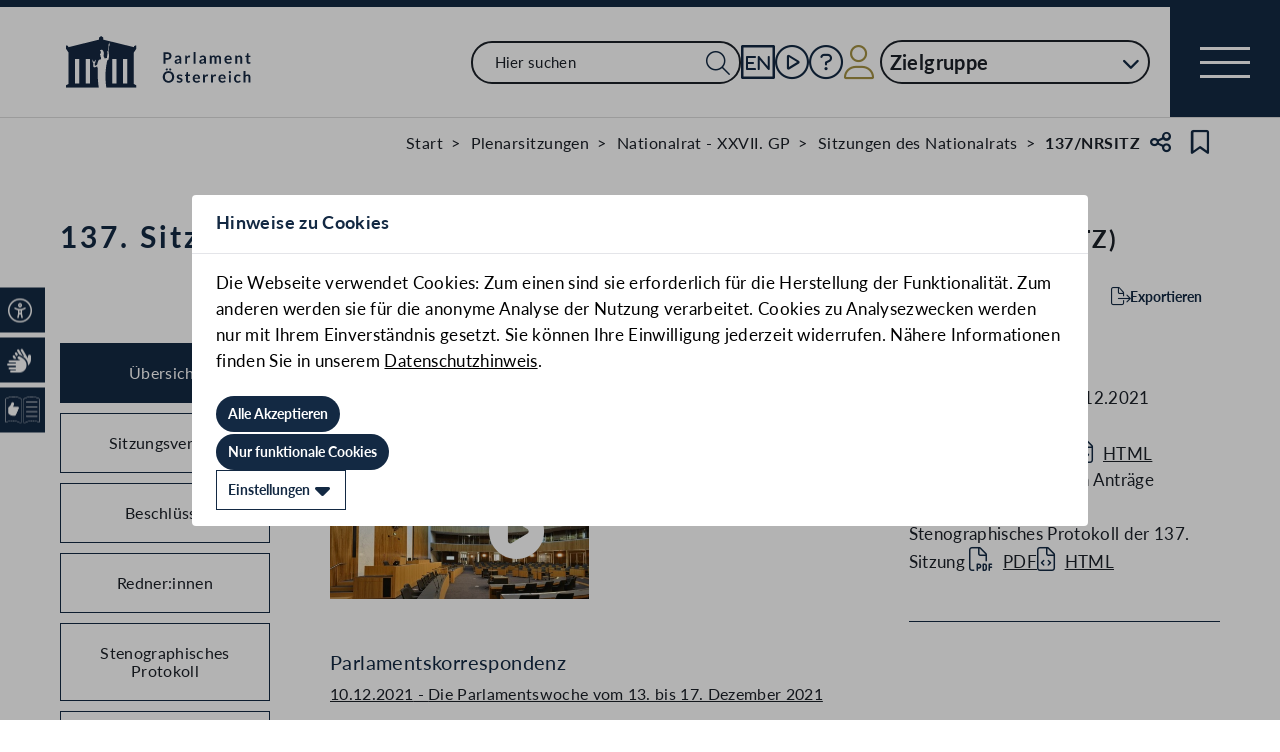

--- FILE ---
content_type: text/css
request_url: https://www.parlament.gv.at/dokument/additional.css?v=082023
body_size: 178
content:
/* Additional Rules can be inserted here */
tbody .borderRight {
  border-right: 1px solid #132943;
}

.alignRight {
  text-align: right;
  padding-right: 0.5em;
}
.alignLeft {
  text-align: left;
  padding-left: 0.5em;
}

.hero-scroll-down{
  z-index: 10;
}

.hero .hero-section img {
   min-height: 50rem;
   object-fit: cover;
}

button.inverse{
  border: 2px solid white!important;
}

/*
.quicklinkContainer .main-button{
  border: 2px solid #132943!important;
} 
*/

.banner .left img{
  border-radius: 50%;
}

h1 {
  -webkit-hyphens: auto;
}


--- FILE ---
content_type: text/css
request_url: https://www.parlament.gv.at/static/css/906c83fb.css
body_size: 2727
content:
.color-text-color,.hover-color-text-color:hover{color:#1b2028}.color-blue,.hover-color-blue:hover{color:#132943}.color-blue-light,.hover-color-blue-light:hover{color:#425773}.color-grey,.hover-color-grey:hover{color:#f2eee2}.color-grey-light,.hover-color-grey-light:hover{color:#dedede}.color-grey-dark,.hover-color-grey-dark:hover{color:#5d5e5c}.color-gold,.hover-color-gold:hover{color:#a39143}.color-gold-light,.hover-color-gold-light:hover{color:#f3efe3}.background-color-text-background-color,.hover-background-color-text-background-color:hover{background-color:#1b2028}.background-color-blue,.hover-background-color-blue:hover{background-color:#132943}.background-color-blue-light,.hover-background-color-blue-light:hover{background-color:#425773}.background-color-grey,.hover-background-color-grey:hover{background-color:#f2eee2}.background-color-grey-light,.hover-background-color-grey-light:hover{background-color:#dedede}.background-color-grey-dark,.hover-background-color-grey-dark:hover{background-color:#5d5e5c}.background-color-gold,.hover-background-color-gold:hover{background-color:#a39143}.background-color-gold-light,.hover-background-color-gold-light:hover{background-color:#f3efe3}*{--color-blue:#132943;--color-gold:#a39143;--color-grey-light:#dedede}.paragraph-large{font-size:2.2rem;line-height:3.1rem;letter-spacing:0.02em;font-weight:400}.unordered-list li{position:relative;padding-left:2.6rem;margin:0.8rem 0}.unordered-list li:first-child{margin-top:1.6rem}.unordered-list li:last-child{margin-bottom:1.6rem}.unordered-list li:before{content:"";position:absolute;top:0.7rem;left:0.2rem;width:1.1rem;height:1.1rem;background-color:#132943;border-radius:50%}*,::before,::after{box-sizing:border-box}html{-moz-tab-size:4;tab-size:4;line-height:1.15;-webkit-text-size-adjust:100%}body{margin:0;font-family:system-ui, -apple-system, "Segoe UI", Roboto, Helvetica, Arial, sans-serif, "Apple Color Emoji", "Segoe UI Emoji"}hr{height:0;color:inherit}abbr[title]{text-decoration:underline dotted}b,strong{font-weight:bolder}code,kbd,samp,pre{font-family:ui-monospace, SFMono-Regular, Consolas, "Liberation Mono", Menlo, monospace;font-size:1em}small{font-size:80%}sub,sup{font-size:75%;line-height:0;position:relative;vertical-align:baseline}sub{bottom:-0.25em}sup{top:-0.5em}table{text-indent:0;border-color:inherit}button,input,optgroup,select,textarea{font-family:inherit;font-size:100%;line-height:1.15;margin:0}button,select{text-transform:none}button,[type=button],[type=reset],[type=submit]{-webkit-appearance:button}::-moz-focus-inner{border-style:none;padding:0}:-moz-focusring{outline:1px dotted ButtonText}:-moz-ui-invalid{box-shadow:none}legend{padding:0}progress{vertical-align:baseline}::-webkit-inner-spin-button,::-webkit-outer-spin-button{height:auto}[type=search]{-webkit-appearance:textfield;outline-offset:-2px}::-webkit-search-decoration{-webkit-appearance:none}::-webkit-file-upload-button{-webkit-appearance:button;font:inherit}summary{display:list-item}.container{max-width:1420px;padding:0 2.4rem;margin:0 auto}@media(min-width: 810px){.container{padding:0 6rem}}@media print{.container{width:1000px}.container i{color:#1b2028 !important}}.outer-container{position:relative;max-width:1920px;margin:0 auto}.outer-container.gold-light{background-color:#f3efe3}.outer-container.gold{background-color:#a39143;color:white}.outer-container.blue{background-color:#132943;color:white}@media print{.outer-container.blue{color:#1b2028}}@media print{.outer-container{width:1000px}.outer-container i{color:#1b2028 !important}}.placeholder{width:100%;height:200vh}@media print{.placeholder{height:initial}}@media print{.fa-chevron-down,.fa-chevron-right,.fa-chevron-left,.fa-backward-step,.fa-forward-step,.fa-file-export,.fa-bookmark,.fa-share-nodes,.insysplayer,.info,.filter-input-wrapper,.buttons-outer-wrapper,.filterBtns,.sucheSpeichern,.expand,.main-button,.controls,.no-print{display:none !important}}*{-webkit-font-smoothing:antialiased;-moz-osx-font-smoothing:grayscale;--color-blue:#132943;--color-grey-light:#dedede;--color-gold:#a39143}html{font-size:62.5%}body{width:100%;font-family:"Lato", sans-serif;font-size:2.3rem;line-height:3.5rem;letter-spacing:0.02em;color:#1b2028;word-break:break-word}@media print{body{position:static !important}}h1,h2,h3,h4,h5,h6{margin:0;font-weight:400;font-size:inherit;overflow-wrap:break-word;word-wrap:break-word;hyphens:auto;-webkit-hyphens:auto}.heading-1 span,.heading-2 span,.heading-3 span{color:#1b2028;font-size:0.8em;letter-spacing:0.1em}h4{font-size:2.2rem}p{margin:0;font-size:1.7rem;line-height:2.6rem;letter-spacing:0.02em}p+*{margin-top:2rem}p a,main ul>li>a{text-decoration:underline}ul{list-style:none;padding:0;margin:0;font-size:1.7rem;line-height:2.6rem;letter-spacing:0.02em}ol{list-style:none;padding:0;margin:0;list-style-position:inside}li{overflow-wrap:break-word;word-wrap:break-word;hyphens:auto;-webkit-hyphens:auto}td{overflow-wrap:break-word;word-wrap:break-word;hyphens:auto;-webkit-hyphens:auto}a{color:inherit;text-decoration:none}button{padding:0;margin:0;border:none;background:none;color:inherit;cursor:pointer;letter-spacing:0.02em;overflow-wrap:break-word;word-wrap:break-word;hyphens:auto;-webkit-hyphens:auto}img{display:block;object-fit:contain;width:100%;max-width:100%}figure{margin:0}blockquote{margin:0;padding:0}video{vertical-align:middle}input[type=text],input[type=email]{appearance:none}textarea{appearance:none}fieldset{border:none}.italic{font-style:italic}.ml{margin-left:1rem}.mr{margin-right:1rem}.mb{margin-bottom:1rem}.hide{display:none !important}.hide-visibility{visibility:hidden}i{color:#132943}i.gold{color:#a39143}i.white{color:white}.sr-only{border:0 !important;clip:rect(1px, 1px, 1px, 1px) !important;-webkit-clip-path:inset(50%) !important;clip-path:inset(50%) !important;height:1px !important;overflow:hidden !important;padding:0 !important;position:absolute !important;width:1px !important;white-space:nowrap !important}button:focus-visible,a:focus-visible,input:focus-visible{box-shadow:0 0 0 0.2rem white, 0 0 0 0.45rem #132943}button,a,input{outline:0.25rem solid transparent}@media print{.no-print{display:none !important}}#piwik img{height:0}.main-column .container{padding:0}.container>.container,.content>.container{padding:0}.bubbles-container,.heading-section,.link-list,.contentBlock{padding-top:1rem;padding-bottom:1rem}table a{text-decoration:underline}.unordered-list{margin:0;font-size:1.7rem;line-height:2.6rem;letter-spacing:0.02em}.unordered-list.no-bulletpoints li:before{content:none}.unordered-list li.highlight{width:100%;background-color:#132943;color:white}.scaleable{--scale-factor:1;transform:scale(var(--scale-factor))}a[href^="mailto:"],a[href^="tel:"]{display:inline-block}a i{margin-inline-end:0.5rem}.overlay-active{position:fixed;top:0;right:0;bottom:0;left:0;z-index:4;background-color:rgba(0, 0, 0, 0.3);pointer-events:all}.overlay-exclusion{pointer-events:all;z-index:5}.main-button.arrow::after{content:"\f054";margin-left:1.7rem;font-family:"Font Awesome 6 Pro";font-weight:900;font-size:1.5rem}.main-button:visited{color:white}h1{margin-bottom:var(--h1-margin-bottom);margin-left:var(--h1-margin-left);margin-right:var(--h1-margin-right);font-size:var(--h1-font-size);line-height:var(--h1-line-height);letter-spacing:var(--h1-letter-spacing);font-weight:var(--h1-font-weight);text-align:var(--h1-text-align);color:var(--h1-color)}h2{margin-bottom:var(--h2-margin-bottom);font-size:var(--h2-font-size);line-height:var(--h2-line-height);letter-spacing:var(--h2-letter-spacing);font-weight:var(--h2-font-weight);color:var(--h2-color)}h3{margin-bottom:var(--h3-margin-bottom);font-size:var(--h3-font-size);line-height:var(--h3-line-height);letter-spacing:var(--h3-letter-spacing);font-weight:var(--h3-font-weight);color:var(--h3-color)}h4{margin-bottom:var(--h4-margin-bottom);font-size:var(--h4-font-size);line-height:var(--h4-line-height);letter-spacing:var(--h4-letter-spacing);font-weight:var(--h4-font-weight);color:var(--h4-color)}span.pararaf{color:gray;text-decoration:line-through}a.anchor_hidden{visibility:hidden;display:block;height:0em;width:0em}table.tabelle{margin:2rem 0;font-size:1.7rem;width:100%}table.tabelle th{background-color:#132943;color:white;font-weight:700}.alignRight{text-align:right}table.tabelle td{border-bottom:1px solid #132943}table.tabelle .table-responsive__prefix{display:none}.link-list span.doclink{display:inline-block;margin-inline:0.5rem}.link-list span.doclink .iconlinklabel{text-decoration:underline}i.big{font-size:5.5rem}i.medium{font-size:3.4rem}i.small{font-size:2.4rem}code[class*=language-],pre[class*=language-]{color:black;background:none;text-shadow:0 1px white;font-family:Consolas, Monaco, "Andale Mono", "Ubuntu Mono", monospace;font-size:1em;text-align:left;white-space:pre;word-spacing:normal;word-break:normal;word-wrap:normal;line-height:1.5;-moz-tab-size:4;-o-tab-size:4;tab-size:4;-webkit-hyphens:none;-moz-hyphens:none;-ms-hyphens:none;hyphens:none}pre[class*=language-]::-moz-selection,pre[class*=language-] ::-moz-selection,code[class*=language-]::-moz-selection,code[class*=language-] ::-moz-selection{text-shadow:none;background:#b3d4fc}pre[class*=language-]::selection,pre[class*=language-] ::selection,code[class*=language-]::selection,code[class*=language-] ::selection{text-shadow:none;background:#b3d4fc}@media print{code[class*=language-],pre[class*=language-]{text-shadow:none}}pre[class*=language-]{padding:1em;margin:0.5em 0;overflow:auto}:not(pre)>code[class*=language-],pre[class*=language-]{background:#f5f2f0}:not(pre)>code[class*=language-]{padding:0.1em;border-radius:0.3em;white-space:normal}.token.comment,.token.prolog,.token.doctype,.token.cdata{color:slategray}.token.punctuation{color:#999}.token.namespace{opacity:0.7}.token.property,.token.tag,.token.boolean,.token.number,.token.constant,.token.symbol,.token.deleted{color:#905}.token.selector,.token.attr-name,.token.string,.token.char,.token.builtin,.token.inserted{color:#690}.token.operator,.token.entity,.token.url,.language-css .token.string,.style .token.string{color:#9a6e3a;background:hsla(0, 0%, 100%, 0.5)}.token.atrule,.token.attr-value,.token.keyword{color:#07a}.token.function,.token.class-name{color:#dd4a68}.token.regex,.token.important,.token.variable{color:#e90}.token.important,.token.bold{font-weight:bold}.token.italic{font-style:italic}.token.entity{cursor:help}pre[class*=language-].line-numbers{position:relative;padding-left:3.8em;counter-reset:linenumber}pre[class*=language-].line-numbers>code{position:relative;white-space:inherit}.line-numbers .line-numbers-rows{position:absolute;pointer-events:none;top:0;font-size:100%;left:-3.8em;width:3em;letter-spacing:-1px;border-right:1px solid #999;-webkit-user-select:none;-moz-user-select:none;-ms-user-select:none;user-select:none}.line-numbers-rows>span{display:block;counter-increment:linenumber}.line-numbers-rows>span:before{content:counter(linenumber);color:#999;display:block;padding-right:0.8em;text-align:right}


--- FILE ---
content_type: text/css
request_url: https://www.parlament.gv.at/static/css/065a09fc.css
body_size: 1272
content:
.svelte-1q5y0y.svelte-1q5y0y{--color-blue:#132943;--color-gold:#a39143;--color-grey-light:#dedede;--color-surface-success:#c8e2bf;--color-surface-error:#fdbebc;--color-surface-warning:#fdd9ae;--color-surface-info:#cadff4;--color-complementary-orange:#f0680d}.filter-button.svelte-1q5y0y.svelte-1q5y0y{display:inline-block;padding:1.2rem 2.3rem;border:2px solid #132943;border-radius:10rem;font-size:1.6rem;line-height:1.9rem;letter-spacing:0.02em}.filter-button.svelte-1q5y0y.svelte-1q5y0y:hover{background-color:#425773;border-color:#425773;color:white}.filter-button.svelte-1q5y0y.svelte-1q5y0y:disabled{background-color:#dedede;border-color:#dedede;color:#5d5e5c}.filter-button.selected.svelte-1q5y0y.svelte-1q5y0y{background-color:#132943;border-color:#132943;color:white}.filter-button.flex.svelte-1q5y0y.svelte-1q5y0y{display:flex;align-items:center}.filter-button.gold.svelte-1q5y0y.svelte-1q5y0y{border:2px solid #a39143}@media print{.filter-button.svelte-1q5y0y.svelte-1q5y0y{color:#1b2028 !important;background-color:white !important}}.selected-button.svelte-1q5y0y.svelte-1q5y0y{display:inline-block;padding:0.8rem 1.4rem 0.8rem 1.2rem;background-color:#132943;border-radius:10rem;font-size:1.5rem;line-height:1.8rem;letter-spacing:0.02em;font-weight:700;color:white}.selected-button.svelte-1q5y0y.svelte-1q5y0y::before{content:"\f00d";margin-right:0.9rem;font-family:"Font Awesome 5 Pro";font-weight:300}@media print{.selected-button.svelte-1q5y0y.svelte-1q5y0y{color:#1b2028 !important;background-color:white !important}}.select-button.svelte-1q5y0y.svelte-1q5y0y{display:inline-block;padding:0.5rem 0.7rem 0.5rem 2rem;border:2px solid #132943;border-radius:10rem;font-size:1.3rem;line-height:1.7rem;letter-spacing:0.1em;font-weight:700;color:#132943;text-transform:uppercase}.select-button.svelte-1q5y0y.svelte-1q5y0y::after{content:"\f078";margin-left:1.3rem;font-family:"Font Awesome 5 Pro";font-weight:900;font-size:1.2rem}@media(min-width: 1000px){.select-button.svelte-1q5y0y.svelte-1q5y0y{padding:0.9rem 1.5rem 0.9rem 2.8rem;font-size:1.7rem;line-height:2rem}.select-button.svelte-1q5y0y.svelte-1q5y0y::after{margin-left:1.7rem;font-size:1.5rem}}.main-button.svelte-1q5y0y.svelte-1q5y0y{font-size:1.8rem;font-weight:400;line-height:2.4rem;letter-spacing:0;font-weight:700;display:inline-block;position:relative;height:min-content;border-radius:12.8rem;text-decoration:none;white-space:nowrap;-webkit-tap-highlight-color:rgba(0, 0, 0, 0)}.main-button.svelte-1q5y0y.svelte-1q5y0y:focus-visible{outline-offset:2px;outline:0.2rem solid #132943}.main-button.svelte-1q5y0y .button-content.svelte-1q5y0y{display:flex;justify-content:center;align-items:center;height:min-content;border-radius:12.8rem;box-shadow:var(--pd-button-shadow, unset);padding:1.2rem 2.4rem 1.2rem 3.6rem;gap:var(--pd-button-gap, 0.8rem)}.main-button.svelte-1q5y0y .button-content.svelte-1q5y0y i{height:2.4rem;width:2.4rem;display:flex;align-items:center;justify-content:center}.main-button.svelte-1q5y0y .button-content.svelte-1q5y0y i::before{display:inline-block}.main-button.icon.svelte-1q5y0y .button-content.svelte-1q5y0y{padding:var(--pd-button-padding, 1.2rem)}.main-button.svelte-1q5y0y:not(:disabled) .button-content.svelte-1q5y0y{background-color:#132943;color:#ffffff;--icon-color:#ffffff}.main-button:not(:disabled).filled-special.svelte-1q5y0y .button-content.svelte-1q5y0y{background-color:#f3efe3;color:#132943;--icon-color:#132943}.main-button:not(:disabled).outlined.svelte-1q5y0y .button-content.svelte-1q5y0y{background-color:transparent;color:#132943;--icon-color:#132943;outline-offset:-1px;outline:2px solid #132943}.main-button:not(:disabled).inverse-outlined.svelte-1q5y0y .button-content.svelte-1q5y0y{background-color:#132943;color:#ffffff;--icon-color:#ffffff;outline:2px solid #fdfcfe}@media(hover: hover){.main-button.svelte-1q5y0y:not(:disabled):hover .button-content.svelte-1q5y0y,.main-button:not(:disabled):hover.filled-special.svelte-1q5y0y .button-content.svelte-1q5y0y,.main-button:not(:disabled):hover.outlined.svelte-1q5y0y .button-content.svelte-1q5y0y,.main-button:not(:disabled):hover.inverse-outlined.svelte-1q5y0y .button-content.svelte-1q5y0y,.main-button.svelte-1q5y0y:not(:disabled):active .button-content.svelte-1q5y0y,.main-button:not(:disabled):active.filled-special.svelte-1q5y0y .button-content.svelte-1q5y0y,.main-button:not(:disabled):active.outlined.svelte-1q5y0y .button-content.svelte-1q5y0y,.main-button:not(:disabled):active.inverse-outlined.svelte-1q5y0y .button-content.svelte-1q5y0y{background-color:#415972;color:#ffffff;--icon-color:#ffffff;outline:none}}@media(hover: none){.main-button.svelte-1q5y0y:not(:disabled):not(.no-tap-highlight):active .button-content.svelte-1q5y0y,.main-button:not(:disabled):not(.no-tap-highlight):active.filled-special.svelte-1q5y0y .button-content.svelte-1q5y0y{background-color:#415972;color:#ffffff;--icon-color:#ffffff;outline:none}.main-button:not(:disabled):not(.no-tap-highlight):active.outlined.svelte-1q5y0y .button-content.svelte-1q5y0y{background-color:#e8e1ce;color:#132943;--icon-color:#132943}}.main-button.svelte-1q5y0y:disabled .button-content.svelte-1q5y0y{background-color:#e4e5e9;color:#4b4b50;--icon-color:#4b4b50}.main-button:disabled.filled-special.svelte-1q5y0y .button-content.svelte-1q5y0y{background-color:#ffffff;color:#4b4b50;--icon-color:#4b4b50;outline:1px solid #e4e5e9;outline-offset:-1px}.main-button:disabled.outlined.svelte-1q5y0y .button-content.svelte-1q5y0y{background-color:#ffffff;color:#4b4b50;--icon-color:#4b4b50}@media print{.main-button.svelte-1q5y0y.svelte-1q5y0y{color:#1b2028 !important;background-color:white !important}}
.svelte-ruxmb3.svelte-ruxmb3{--color-blue:#132943;--color-gold:#a39143;--color-grey-light:#dedede;--color-surface-success:#c8e2bf;--color-surface-error:#fdbebc;--color-surface-warning:#fdd9ae;--color-surface-info:#cadff4;--color-complementary-orange:#f0680d}.item.svelte-ruxmb3.svelte-ruxmb3{display:flex}.required.svelte-ruxmb3.svelte-ruxmb3{color:#ba2720;font-size:1.4rem;line-height:2rem;margin:-0.4rem 1.2rem 0.6rem 1.2rem}.required.reducedMarginLeft.svelte-ruxmb3.svelte-ruxmb3{margin-left:3.2rem}.tooltip.svelte-ruxmb3.svelte-ruxmb3{display:inline-block}label.svelte-ruxmb3.svelte-ruxmb3{color:#17181d;position:relative;cursor:pointer;overflow-wrap:break-word;font-size:1.4rem;line-height:2rem;margin:1.2rem;margin-bottom:0.8rem;padding-left:3.2rem;min-height:2rem;display:flex;align-items:center}label.svelte-ruxmb3.svelte-ruxmb3::before{content:"";position:absolute;width:3.2rem;height:3.2rem;top:50%;left:1.6rem;transform:translate(-50%, -50%);transition:all 80ms ease-out;border-radius:10rem}label.svelte-ruxmb3.svelte-ruxmb3::after{color:white;content:"\f00c";position:absolute;width:1.8rem;height:1.8rem;top:50%;left:1.6rem;transform:translate(-50%, -50%);border-radius:0.2rem;border:0.2rem solid #4b4b50;font-family:"Font Awesome 5 Pro";font-weight:700;font-size:1rem;display:flex;align-items:center;justify-content:center}label.alignTop.svelte-ruxmb3.svelte-ruxmb3::after{top:1.2rem}label.alignTop.svelte-ruxmb3.svelte-ruxmb3::before{top:1.2rem}label.reducedMarginLeft.svelte-ruxmb3.svelte-ruxmb3{margin-left:0}label.reducedMarginLeft.svelte-ruxmb3.svelte-ruxmb3::after{left:1rem}label.reducedMarginLeft.svelte-ruxmb3.svelte-ruxmb3::before{left:1rem}label.disabled.svelte-ruxmb3.svelte-ruxmb3{color:#4b4b50;cursor:unset}label.svelte-ruxmb3.svelte-ruxmb3:focus:before{outline:0.6rem}input.svelte-ruxmb3.svelte-ruxmb3{opacity:0;width:0}input.disabled.svelte-ruxmb3+label.svelte-ruxmb3::after{border-color:#cbcbd0}input.disabled.svelte-ruxmb3:checked+label.svelte-ruxmb3::after{background-color:#4b4b50;border-color:#4b4b50}input.svelte-ruxmb3:checked+label.svelte-ruxmb3::after{background-color:#132943;border-color:#132943}input.svelte-ruxmb3:not(:checked)+label.svelte-ruxmb3::after{color:transparent}input.svelte-ruxmb3:not(:checked)+label.requiredBox.svelte-ruxmb3::after{border-color:#ba2720}input.svelte-ruxmb3:hover:not(:active):not(.disabled):checked+label.svelte-ruxmb3::before{background:rgba(19, 41, 67, 0.08)}input.svelte-ruxmb3:hover:not(:active):not(.disabled):not(:checked)+label.svelte-ruxmb3::before{background:#e4e5e9}input.svelte-ruxmb3:hover:not(:active):not(.disabled):not(:checked)+label.svelte-ruxmb3::after{border-color:#132943}input.svelte-ruxmb3:hover:not(:active):not(.disabled):not(:checked)+label.requiredBox.svelte-ruxmb3::after{border-color:#ba2720}input.svelte-ruxmb3:focus:checked+label.svelte-ruxmb3::before{background:rgba(19, 41, 67, 0.12)}input.svelte-ruxmb3:focus:not(:checked)+label.svelte-ruxmb3::before{background:#b1b2b6}input.svelte-ruxmb3:focus:not(:checked)+label.svelte-ruxmb3::after{border-color:#132943}input.svelte-ruxmb3:focus:not(:checked)+label.requiredBox.svelte-ruxmb3::after{border-color:#ba2720}input.svelte-ruxmb3:active:not(.disabled):checked+label.svelte-ruxmb3::before{background:#b1b2b6}input.svelte-ruxmb3:active:not(.disabled):not(:checked)+label.svelte-ruxmb3::before{background:rgba(19, 41, 67, 0.3)}input.svelte-ruxmb3:active:not(.disabled):not(:checked)+label.svelte-ruxmb3::after{border-color:#132943}input.svelte-ruxmb3:active:not(.disabled):not(:checked)+label.requiredBox.svelte-ruxmb3::after{border-color:#ba2720}


--- FILE ---
content_type: text/css
request_url: https://www.parlament.gv.at/static/css/ed769c02.css
body_size: 3021
content:
.floating-wrapper.svelte-6lv9eq{position:sticky;height:fit-content;width:fit-content;z-index:1;float:var(--fab-float, initial);top:var(--fab-top, unset);left:var(--fab-left, unset);right:var(--fab-right, unset);bottom:var(--fab-bottom, unset);--pd-button-shadow:0 1px 3px 0 #0000004d, 0 4px 8px 3px #00000026;--pd-button-padding:1.4rem 1.6rem;--pd-button-gap:0.8rem}.floating-wrapper.iconButton.svelte-6lv9eq{--pd-button-padding:1.4rem}.size-small.svelte-6lv9eq{--pd-button-padding:1rem 1.6rem}.size-small.iconButton.svelte-6lv9eq{--pd-button-padding:1rem}
.color-text-color.svelte-1uelcby.svelte-1uelcby,.hover-color-text-color.svelte-1uelcby.svelte-1uelcby:hover{color:#1b2028}.color-blue.svelte-1uelcby.svelte-1uelcby,.hover-color-blue.svelte-1uelcby.svelte-1uelcby:hover{color:#132943}.color-blue-light.svelte-1uelcby.svelte-1uelcby,.hover-color-blue-light.svelte-1uelcby.svelte-1uelcby:hover{color:#425773}.color-grey.svelte-1uelcby.svelte-1uelcby,.hover-color-grey.svelte-1uelcby.svelte-1uelcby:hover{color:#f2eee2}.color-grey-light.svelte-1uelcby.svelte-1uelcby,.hover-color-grey-light.svelte-1uelcby.svelte-1uelcby:hover{color:#dedede}.color-grey-dark.svelte-1uelcby.svelte-1uelcby,.hover-color-grey-dark.svelte-1uelcby.svelte-1uelcby:hover{color:#5d5e5c}.color-gold.svelte-1uelcby.svelte-1uelcby,.hover-color-gold.svelte-1uelcby.svelte-1uelcby:hover{color:#a39143}.color-gold-light.svelte-1uelcby.svelte-1uelcby,.hover-color-gold-light.svelte-1uelcby.svelte-1uelcby:hover{color:#f3efe3}.background-color-text-background-color.svelte-1uelcby.svelte-1uelcby,.hover-background-color-text-background-color.svelte-1uelcby.svelte-1uelcby:hover{background-color:#1b2028}.background-color-blue.svelte-1uelcby.svelte-1uelcby,.hover-background-color-blue.svelte-1uelcby.svelte-1uelcby:hover{background-color:#132943}.background-color-blue-light.svelte-1uelcby.svelte-1uelcby,.hover-background-color-blue-light.svelte-1uelcby.svelte-1uelcby:hover{background-color:#425773}.background-color-grey.svelte-1uelcby.svelte-1uelcby,.hover-background-color-grey.svelte-1uelcby.svelte-1uelcby:hover{background-color:#f2eee2}.background-color-grey-light.svelte-1uelcby.svelte-1uelcby,.hover-background-color-grey-light.svelte-1uelcby.svelte-1uelcby:hover{background-color:#dedede}.background-color-grey-dark.svelte-1uelcby.svelte-1uelcby,.hover-background-color-grey-dark.svelte-1uelcby.svelte-1uelcby:hover{background-color:#5d5e5c}.background-color-gold.svelte-1uelcby.svelte-1uelcby,.hover-background-color-gold.svelte-1uelcby.svelte-1uelcby:hover{background-color:#a39143}.background-color-gold-light.svelte-1uelcby.svelte-1uelcby,.hover-background-color-gold-light.svelte-1uelcby.svelte-1uelcby:hover{background-color:#f3efe3}.svelte-1uelcby.svelte-1uelcby{--color-blue:#132943;--color-gold:#a39143;--color-grey-light:#dedede}ul.svelte-1uelcby.svelte-1uelcby{display:flex;flex-direction:column;max-width:100%}ul.level-0.svelte-1uelcby.svelte-1uelcby{margin-block:1rem}ul.level-0.svelte-1uelcby>li.svelte-1uelcby{margin-block:1.3rem;font-weight:700;letter-spacing:0.1em;font-size:2.6rem;line-height:3.1rem}@media(min-width: 810px){ul.level-0.svelte-1uelcby>li.svelte-1uelcby{margin-block:0.8rem}}ul.level-1.svelte-1uelcby.svelte-1uelcby{margin-inline-end:3rem}ul.level-1.svelte-1uelcby>li.svelte-1uelcby{margin-block:1.3rem;font-size:1.7rem;line-height:2.3rem;letter-spacing:0.1em;font-weight:400}@media(min-width: 810px){ul.level-1.svelte-1uelcby>li.svelte-1uelcby{margin-block:0.8rem}}ul.level-1.svelte-1uelcby>li.leaf.svelte-1uelcby{margin-inline-end:3.7rem}ul.level-1.svelte-1uelcby>li button.svelte-1uelcby{width:1.7rem}ul.level-2.svelte-1uelcby.svelte-1uelcby{margin-inline-end:3.5rem}ul.level-2.svelte-1uelcby>li.svelte-1uelcby{margin-block:1rem;font-size:1.6rem;line-height:1.9rem;letter-spacing:0.1em;font-weight:400}@media(min-width: 810px){ul.level-2.svelte-1uelcby>li.svelte-1uelcby{margin-block:0.6rem}}ul.svelte-1uelcby li.svelte-1uelcby{display:flex;justify-content:flex-end;gap:2rem;text-align:right}
.svelte-pebcg3.svelte-pebcg3{--color-blue:#132943;--color-gold:#a39143;--color-grey-light:#dedede}div.search.svelte-pebcg3.svelte-pebcg3{position:relative}div.search.svelte-pebcg3 .searchButton.svelte-pebcg3{font-size:2rem;position:absolute;right:1rem;top:1rem;color:#132943}input.svelte-pebcg3.svelte-pebcg3{display:block;width:100%;font-size:1.8rem;line-height:2.2rem;letter-spacing:0.02em;padding:0.7rem 1.4rem;border:2px solid #1b2028;border-radius:0.2rem}input.svelte-pebcg3.svelte-pebcg3:focus{box-shadow:0 0 0 1px #1b2028;background-color:#f3efe3}input.search.svelte-pebcg3.svelte-pebcg3{display:block;width:100%;font-size:1.5rem;line-height:1.7rem;letter-spacing:0.02em;padding:1.1rem 6.2rem 1.1rem 2.2rem;border:2px solid #1b2028;min-width:26rem;border-radius:5rem}input.search.svelte-pebcg3.svelte-pebcg3::placeholder{color:#1b2028}input.search.svelte-pebcg3.svelte-pebcg3:focus{box-shadow:0 0 0 1px #1b2028;background-color:#f3efe3}input.search.svelte-pebcg3.svelte-pebcg3:disabled{background-color:#dedede;color:#5d5e5c;border-color:#5d5e5c}input.search.svelte-pebcg3.svelte-pebcg3:disabled::placeholder{color:#5d5e5c}ul.svelte-pebcg3.svelte-pebcg3{border:2px solid black;z-index:99;position:absolute;max-height:15rem;overflow:auto}ul.result-list.svelte-pebcg3.svelte-pebcg3{min-width:var(--listWidth)}ul.result-list.search.svelte-pebcg3.svelte-pebcg3{min-width:auto;width:86%;left:7%;border:none;box-shadow:rgba(0, 0, 0, 0.16) 0px 3px 6px, rgba(0, 0, 0, 0.23) 0px 3px 6px}ul.result-list.search.svelte-pebcg3 li.svelte-pebcg3{padding-block:0.4rem;padding-inline-start:0.5rem}ul.svelte-pebcg3 li.svelte-pebcg3{background:white}ul.svelte-pebcg3 li.svelte-pebcg3:focus-visible,ul.svelte-pebcg3 li.svelte-pebcg3:hover{color:white;box-shadow:0 0 0 1px #1b2028;background-color:#132943}
.svelte-12p1kmj.svelte-12p1kmj{--color-blue:#132943;--color-gold:#a39143;--color-grey-light:#dedede}.search-input-wrapper.svelte-12p1kmj label.svelte-12p1kmj{display:block;margin-bottom:1.6rem;font-size:1.8rem;line-height:2.16rem;letter-spacing:0.02em}.search-input-wrapper.svelte-12p1kmj .input-wrapper.svelte-12p1kmj{width:100%;position:relative}
.svelte-1bzpv8z.svelte-1bzpv8z.svelte-1bzpv8z{--color-blue:#132943;--color-gold:#a39143;--color-grey-light:#dedede}.svelte-1bzpv8z.svelte-1bzpv8z.svelte-1bzpv8z{margin:0;padding:0}#shortcutWrapper-click.svelte-1bzpv8z.svelte-1bzpv8z.svelte-1bzpv8z{margin-right:-1rem}.indicator.svelte-1bzpv8z.svelte-1bzpv8z.svelte-1bzpv8z{position:absolute;left:0;bottom:0;margin-left:3.9rem;margin-bottom:-1.5rem}.indicator.mobile.svelte-1bzpv8z.svelte-1bzpv8z.svelte-1bzpv8z{margin-bottom:-1rem}.indicator.svelte-1bzpv8z i{font-size:1.8rem}.englishImg.svelte-1bzpv8z.svelte-1bzpv8z.svelte-1bzpv8z{min-width:30px}.englishIcon.svelte-1bzpv8z.svelte-1bzpv8z.svelte-1bzpv8z{height:3.4rem;width:3.4rem;font-size:small}.parlLogo.svelte-1bzpv8z.svelte-1bzpv8z.svelte-1bzpv8z{margin-left:2.4rem}@media(max-width: 1000px){.parlLogo.svelte-1bzpv8z.svelte-1bzpv8z.svelte-1bzpv8z{margin-top:-0.77rem}}.live-container.svelte-1bzpv8z.svelte-1bzpv8z.svelte-1bzpv8z{position:relative;display:flex}.live-badge{position:absolute;top:0;right:0;width:1.1rem;height:1.1rem}.live-badge svg{position:absolute;top:0;right:0}.profile-icon.svelte-1bzpv8z.svelte-1bzpv8z.svelte-1bzpv8z{flex:0 0 5rem;position:relative}.profile.svelte-1bzpv8z.svelte-1bzpv8z.svelte-1bzpv8z{position:relative}.profile.svelte-1bzpv8z .username.svelte-1bzpv8z.svelte-1bzpv8z{position:absolute;top:0;right:0;text-align:right;width:max-content;margin-top:0.3rem}.shortcutPuffer.svelte-1bzpv8z.svelte-1bzpv8z.svelte-1bzpv8z{position:absolute;top:0;height:9.5rem;width:100%}#profileContent.svelte-1bzpv8z.svelte-1bzpv8z.svelte-1bzpv8z{position:relative}#profileContent.svelte-1bzpv8z:hover #shortcutsProfile.hover.svelte-1bzpv8z.svelte-1bzpv8z,#profileContent.svelte-1bzpv8z:focus-within #shortcutsProfile.hover.svelte-1bzpv8z.svelte-1bzpv8z{visibility:visible;opacity:1}.link-icon.svelte-1bzpv8z.svelte-1bzpv8z.svelte-1bzpv8z{display:inline-block;width:100%}.icon-menu.svelte-1bzpv8z.svelte-1bzpv8z.svelte-1bzpv8z{position:absolute;top:0;right:0;width:max-content;min-width:20rem;z-index:3;height:4.75rem;text-align:right;top:3.65rem}.icon-menu.zielgruppe.svelte-1bzpv8z.svelte-1bzpv8z.svelte-1bzpv8z{width:86%;left:7%;top:3.65rem}.icon-menu.mobile-shortcut.svelte-1bzpv8z.svelte-1bzpv8z.svelte-1bzpv8z{top:2.9rem}.icon-menu#shortcutsProfile.svelte-1bzpv8z.svelte-1bzpv8z.svelte-1bzpv8z{visibility:hidden;opacity:0;transition:opacity 0.3s ease-in-out}@media(min-width: 351px) and (max-width: 415px){.icon-menu#shortcutsProfile.svelte-1bzpv8z.svelte-1bzpv8z.svelte-1bzpv8z{margin-right:-6rem}}@media(min-width: 810px){.icon-menu#shortcutsProfile.svelte-1bzpv8z.svelte-1bzpv8z.svelte-1bzpv8z{margin-right:-1rem}}.icon-menu.svelte-1bzpv8z .listWrapper.svelte-1bzpv8z.svelte-1bzpv8z{padding-block:0.5rem}.icon-menu.svelte-1bzpv8z .listWrapper ul.svelte-1bzpv8z.svelte-1bzpv8z{background-color:white;box-shadow:rgba(0, 0, 0, 0.16) 0px 3px 6px, rgba(0, 0, 0, 0.23) 0px 3px 6px}.icon-menu.svelte-1bzpv8z .listWrapper ul.svelte-1bzpv8z li.svelte-1bzpv8z{display:block;width:calc(100% - 1rem);padding:0.2rem;margin:0.5rem;transition:color 0.3s ease-in-out, box-shadow 0.3s ease-in-out}.icon-menu.svelte-1bzpv8z .listWrapper ul.svelte-1bzpv8z li a.svelte-1bzpv8z{width:100%;display:inline-block}.icon-menu.svelte-1bzpv8z .listWrapper ul.svelte-1bzpv8z li.svelte-1bzpv8z:hover{box-shadow:inset 40rem 0 0 0 #dedede}.icon-menu.svelte-1bzpv8z .listWrapper ul.svelte-1bzpv8z li.svelte-1bzpv8z:last-child{margin-right:1rem}.navigation-bar.svelte-1bzpv8z.svelte-1bzpv8z.svelte-1bzpv8z{display:flex;flex-wrap:wrap;align-items:center;justify-content:space-between;gap:1.3rem;border-bottom:1px solid #dddddd;border-top:5px solid #132943}@media(min-width: 1000px){.navigation-bar.svelte-1bzpv8z.svelte-1bzpv8z.svelte-1bzpv8z{padding-left:4.2rem;border-top:7px solid #132943}}@media(min-width: 1000px){.navigation-bar.svelte-1bzpv8z.svelte-1bzpv8z.svelte-1bzpv8z{height:auto;padding-bottom:0}}.navigation-bar.svelte-1bzpv8z>a.svelte-1bzpv8z.svelte-1bzpv8z{width:15%;max-width:285px;min-width:160px}@media(min-width: 1400px){.navigation-bar.svelte-1bzpv8z>a.svelte-1bzpv8z.svelte-1bzpv8z{width:19%}}@media(min-width: 1000px){.navigation-bar.svelte-1bzpv8z .large.svelte-1bzpv8z.svelte-1bzpv8z{width:27rem}}@media(min-width: 810px) and (max-width: 1000px){.navigation-bar.svelte-1bzpv8z .large.svelte-1bzpv8z.svelte-1bzpv8z{width:17rem}}.navigation-bar.svelte-1bzpv8z .small.svelte-1bzpv8z.svelte-1bzpv8z{flex:0 0 3rem}@media(min-width: 1000px){.navigation-bar.svelte-1bzpv8z .small.svelte-1bzpv8z.svelte-1bzpv8z{flex:0 0 4rem}}.navigation-bar.svelte-1bzpv8z>div.svelte-1bzpv8z.svelte-1bzpv8z{display:flex;align-items:center;margin-left:auto}.navigation-bar.svelte-1bzpv8z .one-up.svelte-1bzpv8z.svelte-1bzpv8z{display:none;position:absolute;font-size:0.5em;font-weight:700;left:0;right:0;top:0;color:#a39143;justify-content:center}.navigation-bar.svelte-1bzpv8z .one-up.active.svelte-1bzpv8z.svelte-1bzpv8z{display:flex;animation:4s svelte-1bzpv8z-oneup forwards}@keyframes svelte-1bzpv8z-oneup{0%{top:0;opacity:1}50%{top:-3rem;opacity:1}100%{top:-3rem;opacity:0}}.navigation-bar.svelte-1bzpv8z .zielgruppen-elements.svelte-1bzpv8z.svelte-1bzpv8z{position:relative;height:4.4rem}.navigation-bar.svelte-1bzpv8z .zielgruppen-elements .zielgruppen-button.svelte-1bzpv8z.svelte-1bzpv8z{display:flex;justify-content:space-between;font-size:2rem;line-height:2.5rem;border:2px solid #1b2028;border-radius:3rem;padding:0.75rem;height:4.4rem;letter-spacing:0.02em;position:inherit;z-index:3;background-color:white;font-weight:700;width:100%}.navigation-bar.svelte-1bzpv8z .zielgruppen-elements .zielgruppen-button .button-text.svelte-1bzpv8z.svelte-1bzpv8z{display:block}@media(max-width: 350px){.navigation-bar.svelte-1bzpv8z .zielgruppen-elements .zielgruppen-button .button-text.svelte-1bzpv8z.svelte-1bzpv8z{display:none;width:fit-content}}@media(min-width: 1400px){.navigation-bar.svelte-1bzpv8z .zielgruppen-elements .zielgruppen-button.svelte-1bzpv8z.svelte-1bzpv8z{padding:1.1rem 2.2rem 1.1rem 2.2rem;line-height:1.7rem}}@media(max-width: 350px){.navigation-bar.svelte-1bzpv8z .zielgruppen-elements .zielgruppen-button.svelte-1bzpv8z.svelte-1bzpv8z{width:auto}}.navigation-bar.svelte-1bzpv8z .zielgruppen-elements .zielgruppen-button .zielgruppen-arrow.svelte-1bzpv8z.svelte-1bzpv8z{margin-left:1rem}@media(max-width: 350px){.navigation-bar.svelte-1bzpv8z .zielgruppen-elements .zielgruppen-button .zielgruppen-arrow.svelte-1bzpv8z.svelte-1bzpv8z{margin-left:0}}.navigation-bar.svelte-1bzpv8z .desktop-list.svelte-1bzpv8z.svelte-1bzpv8z{display:none;gap:1.7rem}.navigation-bar.svelte-1bzpv8z .desktop-list .desktop-only.svelte-1bzpv8z.svelte-1bzpv8z{display:none}@media(min-width: 1200px){.navigation-bar.svelte-1bzpv8z .desktop-list .desktop-only.svelte-1bzpv8z.svelte-1bzpv8z{display:initial}.navigation-bar.svelte-1bzpv8z .desktop-list .mobile-only.svelte-1bzpv8z.svelte-1bzpv8z{display:none}}@media(min-width: 810px){.navigation-bar.svelte-1bzpv8z .desktop-list.svelte-1bzpv8z.svelte-1bzpv8z{display:flex;align-items:center;font-size:4rem}}.navigation-bar.svelte-1bzpv8z .mobile-list.svelte-1bzpv8z.svelte-1bzpv8z{display:flex;align-items:center;font-size:2.5rem;width:100%;justify-content:space-between;padding:1rem 0;margin:0 0.8rem;margin-block-end:1rem}@media(min-width: 576px){.navigation-bar.svelte-1bzpv8z .mobile-list.svelte-1bzpv8z.svelte-1bzpv8z{justify-content:center;gap:3rem}}@media(min-width: 810px){.navigation-bar.svelte-1bzpv8z .mobile-list.svelte-1bzpv8z.svelte-1bzpv8z{display:none}}.navigation-bar.svelte-1bzpv8z .mobile-search.svelte-1bzpv8z.svelte-1bzpv8z{display:block;width:100%;padding:1rem 0 0 0;margin:0 0.8rem}@media(min-width: 810px){.navigation-bar.svelte-1bzpv8z .mobile-search.svelte-1bzpv8z.svelte-1bzpv8z{display:none}}.navigation-bar.svelte-1bzpv8z .navigation-menu-button.svelte-1bzpv8z.svelte-1bzpv8z{background-color:#132943;width:95px;height:95px;display:flex;align-items:center;justify-content:center}@media(min-width: 810px){.navigation-bar.svelte-1bzpv8z .navigation-menu-button.svelte-1bzpv8z.svelte-1bzpv8z{margin-left:2rem}}@media(min-width: 1000px){.navigation-bar.svelte-1bzpv8z .navigation-menu-button.svelte-1bzpv8z.svelte-1bzpv8z{height:110px;margin-left:2rem}}@media(min-width: 1200px){.navigation-bar.svelte-1bzpv8z .navigation-menu-button.svelte-1bzpv8z.svelte-1bzpv8z{width:110px;margin-left:2rem}}.navigation-bar.svelte-1bzpv8z .navigation-menu-button span.svelte-1bzpv8z.svelte-1bzpv8z:first-child{display:block;width:35px;height:2px;background-color:white;position:relative}.navigation-bar.svelte-1bzpv8z .navigation-menu-button span.svelte-1bzpv8z.svelte-1bzpv8z:first-child::after{content:"";width:35px;height:2px;background-color:white;position:absolute;top:11px;left:0px}.navigation-bar.svelte-1bzpv8z .navigation-menu-button span.svelte-1bzpv8z.svelte-1bzpv8z:first-child::before{content:"";width:35px;height:2px;background-color:white;position:absolute;top:-11px;left:0px}@media(min-width: 1000px){.navigation-bar.svelte-1bzpv8z .navigation-menu-button span.svelte-1bzpv8z.svelte-1bzpv8z:first-child{width:50px;height:3px}.navigation-bar.svelte-1bzpv8z .navigation-menu-button span.svelte-1bzpv8z.svelte-1bzpv8z:first-child::after{width:50px;height:3px;top:14px}.navigation-bar.svelte-1bzpv8z .navigation-menu-button span.svelte-1bzpv8z.svelte-1bzpv8z:first-child::before{width:50px;height:3px;top:-14px}}.navigation-menu.svelte-1bzpv8z.svelte-1bzpv8z.svelte-1bzpv8z{pointer-events:all;display:flex;flex-direction:column;position:fixed;top:0;right:-100%;bottom:0;transform:translateX(-100%);width:100%;color:white;z-index:5;height:100%;overflow-y:auto;transition:0.3s ease-in-out;-ms-overflow-style:none;scrollbar-width:none}.navigation-menu.svelte-1bzpv8z.svelte-1bzpv8z.svelte-1bzpv8z::-webkit-scrollbar{display:none}@media(min-width: 810px){.navigation-menu.svelte-1bzpv8z.svelte-1bzpv8z.svelte-1bzpv8z{width:initial;min-width:400px;width:400px;right:-400px}}.navigation-menu.svelte-1bzpv8z .inner.svelte-1bzpv8z.svelte-1bzpv8z{display:flex;flex-direction:column;align-items:flex-end;flex:0 0 calc(100% - 11rem);overflow-y:auto;padding-block:2rem;padding-inline-end:2rem;background-color:#132943}@media(min-width: 1000px){.navigation-menu.svelte-1bzpv8z .inner.svelte-1bzpv8z.svelte-1bzpv8z{padding-block:3rem;padding-inline-end:2rem}}.navigation-menu.svelte-1bzpv8z .inner.svelte-1bzpv8z>button.svelte-1bzpv8z{font-size:4rem}.navigation-menu.svelte-1bzpv8z .navigation-menu-close-button.svelte-1bzpv8z.svelte-1bzpv8z{width:35px;height:35px;margin-block-start:1rem;margin-block-end:1.5rem;flex-shrink:0}@media(min-width: 1000px){.navigation-menu.svelte-1bzpv8z .navigation-menu-close-button.svelte-1bzpv8z.svelte-1bzpv8z{margin-block-start:0}}.navigation-menu.svelte-1bzpv8z .navigation-menu-close-button span.svelte-1bzpv8z.svelte-1bzpv8z{display:block;width:35px;height:2px;background-color:white;position:relative;transform:rotate(45deg)}.navigation-menu.svelte-1bzpv8z .navigation-menu-close-button span.svelte-1bzpv8z.svelte-1bzpv8z::after{content:"";width:35px;height:2px;background-color:white;position:absolute;top:0;left:0;transform:rotate(90deg);transform-origin:50%}@media(min-width: 1000px){.navigation-menu.svelte-1bzpv8z .navigation-menu-close-button.svelte-1bzpv8z.svelte-1bzpv8z{width:50px;height:50px}.navigation-menu.svelte-1bzpv8z .navigation-menu-close-button span.svelte-1bzpv8z.svelte-1bzpv8z{width:50px;height:3px}.navigation-menu.svelte-1bzpv8z .navigation-menu-close-button span.svelte-1bzpv8z.svelte-1bzpv8z::after{width:50px;height:3px}}@media(min-width: 2736px){.navigation-menu.svelte-1bzpv8z .navigation-menu-close-button.svelte-1bzpv8z.svelte-1bzpv8z{visibility:hidden}}.navigation-menu.svelte-1bzpv8z .navigation-menu-close-button-small.svelte-1bzpv8z.svelte-1bzpv8z{position:absolute;bottom:2px;right:2px;font-size:1.4rem;line-height:1.4rem;color:#1b2028 !important}@media(min-width: 2736px){.navigation-menu.svelte-1bzpv8z .navigation-menu-close-button-small.svelte-1bzpv8z.svelte-1bzpv8z{visibility:hidden}}.navigation-menu.svelte-1bzpv8z .bottom-wrapper.svelte-1bzpv8z.svelte-1bzpv8z{position:relative;flex:0 0 11rem}.navigation-menu.svelte-1bzpv8z .bottom-wrapper .bottom.svelte-1bzpv8z.svelte-1bzpv8z{position:relative;display:flex;align-items:center;justify-content:space-around;width:100%;padding:4rem 4rem;background-color:#f3efe3;font-size:3rem}
.svelte-vkk90m{--color-blue:#132943;--color-gold:#a39143;--color-grey-light:#dedede}.scroll-to-top.svelte-vkk90m{position:fixed;bottom:11.2rem;right:4.8rem;z-index:20}@media(max-width: 576px){.scroll-to-top.svelte-vkk90m{bottom:2.4rem;right:3.6rem}}
.svelte-1uo5by6.svelte-1uo5by6.svelte-1uo5by6.svelte-1uo5by6{--color-blue:#132943;--color-gold:#a39143;--color-grey-light:#dedede}.locationLink .link-button{border-color:white}.footer.svelte-1uo5by6.svelte-1uo5by6.svelte-1uo5by6.svelte-1uo5by6{padding-top:4rem}.footer.svelte-1uo5by6 .top-outer.svelte-1uo5by6.svelte-1uo5by6.svelte-1uo5by6{background-color:#132943}.footer.svelte-1uo5by6 .top.svelte-1uo5by6.svelte-1uo5by6.svelte-1uo5by6{padding-block:3rem;color:white}@media(min-width: 1000px){.footer.svelte-1uo5by6 .top.svelte-1uo5by6.svelte-1uo5by6.svelte-1uo5by6{display:flex;justify-content:space-between}}.footer.svelte-1uo5by6 .top-left img.svelte-1uo5by6.svelte-1uo5by6.svelte-1uo5by6{width:284px;margin-bottom:1.6rem}.footer.svelte-1uo5by6 .top-left .location-plan.svelte-1uo5by6.svelte-1uo5by6.svelte-1uo5by6{margin-top:2.4rem}.footer.svelte-1uo5by6 .top-left .location-plan .locationLink.svelte-1uo5by6.svelte-1uo5by6.svelte-1uo5by6{margin-left:0}@media(min-width: 1000px){.footer.svelte-1uo5by6 .top-left.svelte-1uo5by6.svelte-1uo5by6.svelte-1uo5by6{width:calc(50% - 1.5rem)}}.footer.svelte-1uo5by6 .top-left-content.svelte-1uo5by6.svelte-1uo5by6.svelte-1uo5by6{margin-top:3.2rem;white-space:pre-line}@media(min-width: 810px){.footer.svelte-1uo5by6 .top-left-content.svelte-1uo5by6.svelte-1uo5by6.svelte-1uo5by6{margin-top:0rem;padding-left:14.8rem}}.footer.svelte-1uo5by6 .top-left-content a.svelte-1uo5by6.svelte-1uo5by6.svelte-1uo5by6{margin-left:1rem}.footer.svelte-1uo5by6 .top-right.svelte-1uo5by6.svelte-1uo5by6.svelte-1uo5by6{display:flex;justify-content:space-between;flex-wrap:wrap;margin-top:3rem}.footer.svelte-1uo5by6 .top-right.svelte-1uo5by6>ul.svelte-1uo5by6.svelte-1uo5by6{width:100%;flex:1 0 auto;font-size:2rem;line-height:2.4rem;columns:2}.footer.svelte-1uo5by6 .top-right.svelte-1uo5by6>ul.svelte-1uo5by6>li.svelte-1uo5by6:not(:last-child){margin-bottom:1.5rem}.footer.svelte-1uo5by6 .top-right.svelte-1uo5by6>ul.svelte-1uo5by6.svelte-1uo5by6:nth-child(2){padding-left:2.8rem}@media(min-width: 1000px){.footer.svelte-1uo5by6 .top-right.svelte-1uo5by6.svelte-1uo5by6.svelte-1uo5by6{width:calc(50% - 1.5rem);margin-top:18px}}.footer.svelte-1uo5by6 .social.svelte-1uo5by6.svelte-1uo5by6.svelte-1uo5by6{padding-top:3rem;color:#fff;width:100%;display:flex;flex-wrap:wrap;text-transform:uppercase;font-weight:700}.footer.svelte-1uo5by6 .social.svelte-1uo5by6>h3.svelte-1uo5by6.svelte-1uo5by6{margin-right:3rem;font-size:1.7rem;line-height:2.6rem;letter-spacing:0.02em;font-weight:700;color:white}.footer.svelte-1uo5by6 .social.svelte-1uo5by6>ul.svelte-1uo5by6.svelte-1uo5by6{margin-top:1.2rem;display:flex;width:100%;font-size:3rem}.footer.svelte-1uo5by6 .social.svelte-1uo5by6>ul.svelte-1uo5by6>li.svelte-1uo5by6:not(:first-child){margin-left:2.4rem}.footer.svelte-1uo5by6 .social .twitterLogo.svelte-1uo5by6.svelte-1uo5by6.svelte-1uo5by6{width:3rem}@media(min-width: 810px){.footer.svelte-1uo5by6 .social.svelte-1uo5by6>ul.svelte-1uo5by6.svelte-1uo5by6{margin-top:0;width:initial}}@media(min-width: 1000px){.footer.svelte-1uo5by6 .social.svelte-1uo5by6.svelte-1uo5by6.svelte-1uo5by6{margin-top:auto}}.footer.svelte-1uo5by6 .bottom.svelte-1uo5by6.svelte-1uo5by6.svelte-1uo5by6{display:flex;align-items:center;justify-content:space-between;padding-inline:2rem;padding-block:1rem;background-color:#f2eee2}@media(max-width: 1000px){.footer.svelte-1uo5by6 .bottom.svelte-1uo5by6.svelte-1uo5by6.svelte-1uo5by6{padding-block-end:4rem}}.footer.svelte-1uo5by6 .bottom img.svelte-1uo5by6.svelte-1uo5by6.svelte-1uo5by6{margin-left:1.6rem;flex-shrink:0}.footer.svelte-1uo5by6 .bottom-list.svelte-1uo5by6.svelte-1uo5by6.svelte-1uo5by6{display:flex;flex-wrap:wrap}.footer.svelte-1uo5by6 .bottom-list li.svelte-1uo5by6.svelte-1uo5by6.svelte-1uo5by6{margin-right:0.6rem}.footer.svelte-1uo5by6 .bottom-list li.svelte-1uo5by6.svelte-1uo5by6.svelte-1uo5by6:after{content:"|";margin-left:0.6rem}.footer.svelte-1uo5by6 .bottom-list li.svelte-1uo5by6.svelte-1uo5by6.svelte-1uo5by6:last-child:after{content:""}


--- FILE ---
content_type: text/css
request_url: https://www.parlament.gv.at/static/css/d1d92258.css
body_size: 50
content:
.svelte-uzwo4b{--color-blue:#132943;--color-gold:#a39143;--color-grey-light:#dedede}.headingText.svelte-uzwo4b{font-size:1.7rem}.tooltip.svelte-uzwo4b{display:inline-block}.heading-label.svelte-uzwo4b{margin-bottom:0.8rem;font-size:1.6rem;line-height:1.9rem;letter-spacing:0.1em;text-transform:uppercase;color:#5d5e5c;white-space:pre-wrap}.subheading.article.svelte-uzwo4b{margin-top:1rem;font-size:1.9rem;line-height:normal}


--- FILE ---
content_type: text/css
request_url: https://www.parlament.gv.at/static/css/52f6e0a9.css
body_size: 2151
content:
.svelte-ovowwf.svelte-ovowwf{--color-blue:#132943;--color-gold:#a39143;--color-grey-light:#dedede;--color-surface-success:#c8e2bf;--color-surface-error:#fdbebc;--color-surface-warning:#fdd9ae;--color-surface-info:#cadff4;--color-complementary-orange:#f0680d}.textarea-wrapper.svelte-ovowwf.svelte-ovowwf{position:relative;display:flex;flex-direction:row;align-items:start;background:#ffffff;--label-nested-inset-top:1.6rem;--label-nested-inset:1.6rem;--label-primary-color:#4b4b50}.textarea-wrapper.svelte-ovowwf.svelte-ovowwf:hover{--label-primary-color:#17181d}.textarea-wrapper.disabled.svelte-ovowwf.svelte-ovowwf{--label-primary-color:#4b4b50}.textarea-wrapper.labeled.svelte-ovowwf textarea.svelte-ovowwf{padding:2.6rem 1.6rem 0.8rem 1.6rem}.textarea-wrapper.labeled.svelte-ovowwf textarea.svelte-ovowwf:focus,.textarea-wrapper.labeled.svelte-ovowwf textarea.invalid.svelte-ovowwf{padding-top:2.5rem}.textarea-wrapper.labelElevated.focus.svelte-ovowwf.svelte-ovowwf{--label-primary-color:#132943}.textarea-wrapper.labelElevated.focus.goldFocus.svelte-ovowwf.svelte-ovowwf{--label-elevated-background:linear-gradient(
  	#ffffff 50%,
  	#f3efe3 60%
  )}.textarea-wrapper.labelElevated.disabled.svelte-ovowwf.svelte-ovowwf{--label-primary-color:#4b4b50}.textarea-wrapper.labelElevated.invalid.svelte-ovowwf.svelte-ovowwf{--label-primary-color:#ba2720}textarea.svelte-ovowwf.svelte-ovowwf{display:block;width:100%;box-shadow:none !important;outline:0 solid !important;min-height:11.2rem;font-size:1.6rem;line-height:1.9rem;letter-spacing:0.02em;padding:1.8rem 1.6rem;border:0.1rem solid #cbcbd0;border-radius:0.2rem;z-index:2;background:#ffffff;color:#17181d}textarea.svelte-ovowwf.svelte-ovowwf::placeholder{color:#4b4b50}textarea.noResize.svelte-ovowwf.svelte-ovowwf{resize:none}textarea.svelte-ovowwf.svelte-ovowwf:hover{border:0.1rem solid #17181d}textarea.svelte-ovowwf.svelte-ovowwf:disabled{border:0.1rem solid #e4e5e9;color:#4b4b50;background-color:#e4e5e9}textarea:disabled.goldDisabled.svelte-ovowwf.svelte-ovowwf{background-color:#f3efe3}textarea:disabled.invalid.svelte-ovowwf.svelte-ovowwf{border:0.2rem solid #ba2720}textarea.focus.svelte-ovowwf.svelte-ovowwf,textarea.svelte-ovowwf.svelte-ovowwf:focus{padding-top:1.7rem;padding-left:1.5rem;border:0.2rem solid #132943}textarea.focus.goldFocus.svelte-ovowwf.svelte-ovowwf,textarea:focus.goldFocus.svelte-ovowwf.svelte-ovowwf{background-color:#f3efe3}textarea.invalid.svelte-ovowwf.svelte-ovowwf{padding-top:1.7rem;padding-left:1.5rem;border:0.1rem solid #ba2720}.info-text.svelte-ovowwf.svelte-ovowwf{line-height:2rem;padding:0.4rem 1.6rem 0 1.6rem;color:#4b4b50;font-size:1.4rem}.info-text.invalid.svelte-ovowwf.svelte-ovowwf{color:#ba2720}
.svelte-1djfz8z.svelte-1djfz8z{--color-blue:#132943;--color-gold:#a39143;--color-grey-light:#dedede}.required.svelte-1djfz8z.svelte-1djfz8z{color:red}.tooltip.svelte-1djfz8z.svelte-1djfz8z{display:inline-block}.dropzone-wrapper.svelte-1djfz8z.svelte-1djfz8z{display:flex;gap:5px}.dropzone-wrapper.svelte-1djfz8z .inputValidity.svelte-1djfz8z{flex:0 0 min-content}.dropzone-wrapper.svelte-1djfz8z .dropzone.svelte-1djfz8z{flex:1 0 auto;background-color:white;margin:0;min-height:5rem;display:flex;justify-content:center;align-items:center;border:2px solid #132943}.dropzone-wrapper.svelte-1djfz8z .dropzone.markValidity.invalid.svelte-1djfz8z{border-color:#b82820}.dropzone-wrapper.svelte-1djfz8z .dropzone.dragActive.svelte-1djfz8z{background-color:#425773}.dropzone-wrapper.svelte-1djfz8z .dropzone.dragActive label.svelte-1djfz8z{color:white !important}.dropzone-wrapper.svelte-1djfz8z .dropzone .message input.svelte-1djfz8z{position:fixed;top:-100rem}.dropzone-wrapper.svelte-1djfz8z .dropzone .message label.svelte-1djfz8z{color:#132943;pointer-events:var(--pointer-events, auto);display:var(--display, initial)}.dropzone-wrapper.svelte-1djfz8z .dropzone .message label.svelte-1djfz8z:focus-visible{box-shadow:0 0 0 3px #132943;background-color:#425773;color:white !important}.dropzone-wrapper.svelte-1djfz8z .dropzone .files.svelte-1djfz8z{height:100%;width:100%;display:flex;align-items:center;margin:2rem}.dropzone-wrapper.svelte-1djfz8z .dropzone .files ul.svelte-1djfz8z{display:grid;grid-template-columns:repeat(auto-fit, minmax(100px, 1fr));gap:2rem;width:100%}.dropzone-wrapper.svelte-1djfz8z .dropzone .files .file-container.svelte-1djfz8z{position:relative}.dropzone-wrapper.svelte-1djfz8z .dropzone .files .file.svelte-1djfz8z{flex:0 0 15rem;height:100%;color:#132943;border-radius:1rem;display:flex;flex-direction:column;justify-content:space-between;text-align:center;padding:2rem;border:2px solid #132943}.dropzone-wrapper.svelte-1djfz8z .dropzone .files .file .remove.svelte-1djfz8z{position:absolute;height:2rem;width:2rem;border:none;background-color:#132943;color:white;top:calc(0px - 0.5rem);right:calc(0px - 0.5rem);border-radius:50%;display:flex;justify-content:center;align-items:center}.dropzone-wrapper.svelte-1djfz8z .dropzone .files .file .filename.svelte-1djfz8z{flex:0 0 10%}
.color-text-color.svelte-qwv3ib.svelte-qwv3ib,.hover-color-text-color.svelte-qwv3ib.svelte-qwv3ib:hover{color:#1b2028}.color-blue.svelte-qwv3ib.svelte-qwv3ib,.hover-color-blue.svelte-qwv3ib.svelte-qwv3ib:hover{color:#132943}.color-blue-light.svelte-qwv3ib.svelte-qwv3ib,.hover-color-blue-light.svelte-qwv3ib.svelte-qwv3ib:hover{color:#425773}.color-grey.svelte-qwv3ib.svelte-qwv3ib,.hover-color-grey.svelte-qwv3ib.svelte-qwv3ib:hover{color:#f2eee2}.color-grey-light.svelte-qwv3ib.svelte-qwv3ib,.hover-color-grey-light.svelte-qwv3ib.svelte-qwv3ib:hover{color:#dedede}.color-grey-dark.svelte-qwv3ib.svelte-qwv3ib,.hover-color-grey-dark.svelte-qwv3ib.svelte-qwv3ib:hover{color:#5d5e5c}.color-gold.svelte-qwv3ib.svelte-qwv3ib,.hover-color-gold.svelte-qwv3ib.svelte-qwv3ib:hover{color:#a39143}.color-gold-light.svelte-qwv3ib.svelte-qwv3ib,.hover-color-gold-light.svelte-qwv3ib.svelte-qwv3ib:hover{color:#f3efe3}.background-color-text-background-color.svelte-qwv3ib.svelte-qwv3ib,.hover-background-color-text-background-color.svelte-qwv3ib.svelte-qwv3ib:hover{background-color:#1b2028}.background-color-blue.svelte-qwv3ib.svelte-qwv3ib,.hover-background-color-blue.svelte-qwv3ib.svelte-qwv3ib:hover{background-color:#132943}.background-color-blue-light.svelte-qwv3ib.svelte-qwv3ib,.hover-background-color-blue-light.svelte-qwv3ib.svelte-qwv3ib:hover{background-color:#425773}.background-color-grey.svelte-qwv3ib.svelte-qwv3ib,.hover-background-color-grey.svelte-qwv3ib.svelte-qwv3ib:hover{background-color:#f2eee2}.background-color-grey-light.svelte-qwv3ib.svelte-qwv3ib,.hover-background-color-grey-light.svelte-qwv3ib.svelte-qwv3ib:hover{background-color:#dedede}.background-color-grey-dark.svelte-qwv3ib.svelte-qwv3ib,.hover-background-color-grey-dark.svelte-qwv3ib.svelte-qwv3ib:hover{background-color:#5d5e5c}.background-color-gold.svelte-qwv3ib.svelte-qwv3ib,.hover-background-color-gold.svelte-qwv3ib.svelte-qwv3ib:hover{background-color:#a39143}.background-color-gold-light.svelte-qwv3ib.svelte-qwv3ib,.hover-background-color-gold-light.svelte-qwv3ib.svelte-qwv3ib:hover{background-color:#f3efe3}.svelte-qwv3ib.svelte-qwv3ib{--color-blue:#132943;--color-gold:#a39143;--color-grey-light:#dedede}.formFeedback.svelte-qwv3ib.svelte-qwv3ib{border:3px solid #5d5e5c;max-width:36rem;padding:1.5rem;border-radius:0.5rem;text-align:center}.formFeedback.false.svelte-qwv3ib.svelte-qwv3ib{margin-top:0}.formFeedback.svelte-qwv3ib p.svelte-qwv3ib{margin:3rem 0 3rem 0;font-size:2.25rem}.formErrorFeedback.svelte-qwv3ib.svelte-qwv3ib{position:fixed;top:0;right:0;bottom:0;left:0;z-index:99;padding:1.5rem;overflow-y:auto;background-color:rgba(0, 0, 0, 0.3)}@media(min-width: 810px){.formErrorFeedback.svelte-qwv3ib.svelte-qwv3ib{padding:4rem}}.formErrorFeedback.svelte-qwv3ib .modal-inner.svelte-qwv3ib{padding:2rem;background-color:white;max-width:600px;margin:0 auto}@media(min-width: 810px){.formErrorFeedback.svelte-qwv3ib .modal-inner.svelte-qwv3ib{padding:5rem}}.formErrorFeedback.svelte-qwv3ib .modal-controls.svelte-qwv3ib{display:flex;justify-content:flex-end}.formErrorFeedback.svelte-qwv3ib .modal-controls .modal-close-button.svelte-qwv3ib{margin-left:5rem;flex-shrink:0}.formErrorFeedback.svelte-qwv3ib .formFeedbackContent.svelte-qwv3ib{text-align:center}.formErrorFeedback.svelte-qwv3ib .formFeedbackContent .textArea .errorMessage.svelte-qwv3ib{margin-top:1.25rem}.formErrorFeedback.svelte-qwv3ib .formFeedbackContent .textArea .instructions.svelte-qwv3ib{margin-top:2.5rem}.formErrorFeedback.svelte-qwv3ib .formFeedbackContent button.svelte-qwv3ib{border:2px solid #5d5e5c;width:92%;padding:0.5rem;border-radius:0.5rem;margin-top:2.5rem}
.info-text.svelte-1st6lyh{display:flex}.info-text.svelte-1st6lyh p + *{margin-top:0}.info-text.svelte-1st6lyh button{padding-bottom:2rem}
.groupText-wrapper.svelte-1au6m6j.svelte-1au6m6j{margin-top:4rem}.groupText-wrapper.svelte-1au6m6j .text-wrapper.svelte-1au6m6j{display:flex;align-items:center}.groupText-wrapper.svelte-1au6m6j .text-wrapper .group-add.svelte-1au6m6j{margin-top:0;margin-left:auto}.groupText-wrapper.svelte-1au6m6j .fields.svelte-1au6m6j{margin-top:2rem}.groupText-wrapper.svelte-1au6m6j .fields .field.svelte-1au6m6j{margin-bottom:1.4rem}
.svelte-2u17f7.svelte-2u17f7{--color-blue:#132943;--color-gold:#a39143;--color-grey-light:#dedede}a.svelte-2u17f7.svelte-2u17f7:visited{color:#5a5a5a}.overlayCaptcha.svelte-2u17f7.svelte-2u17f7{background-color:#132943;position:relative;text-align:center;color:white;cursor:pointer}.overlayCaptcha.svelte-2u17f7 .icon.svelte-2u17f7{position:absolute;top:35%;left:45%}.overlayCaptcha.svelte-2u17f7 .secondLine.svelte-2u17f7{margin-top:2rem}#captcha-container.svelte-2u17f7.svelte-2u17f7{width:100%;max-width:80rem}#captcha-container.svelte-2u17f7 #visual-captcha-container ul.svelte-2u17f7{margin-top:1rem}#captcha-container.svelte-2u17f7 #visual-captcha-container #hello-captcha.svelte-2u17f7{width:180px}@media(min-width: 810px){#captcha-container.svelte-2u17f7 #visual-captcha-container.svelte-2u17f7{display:flex;gap:2rem;align-items:center}#captcha-container.svelte-2u17f7 #visual-captcha-container #hello-captcha.svelte-2u17f7{flex:0 0 180px}#captcha-container.svelte-2u17f7 #visual-captcha-container #info.svelte-2u17f7{flex:1 0 auto}#captcha-container.svelte-2u17f7 #visual-captcha-container #info a.svelte-2u17f7{text-decoration:underline}}#captcha-container.svelte-2u17f7 #captcha-input.svelte-2u17f7{margin-block:2rem;width:20rem}
.caption.svelte-215c3c{width:100%}.required.svelte-215c3c{color:red;margin-left:0.4rem}.group-table.svelte-215c3c{display:inline-grid;gap:1rem;grid-template-columns:1fr}.grid-placeholder.svelte-215c3c{margin-block:2rem;border-bottom:2px solid black}.group-header.svelte-215c3c{display:none}div.svelte-215c3c::before{content:attr(data-label);font-size:1.8rem}.group-radiofields .svelte-215c3c{padding-top:0 !important;padding-bottom:0 !important;margin-top:0 !important;margin-bottom:0 !important}.group-radiofields label.svelte-215c3c{outline:0 !important;min-height:0 !important}@media only screen and (min-width: 760px){.group-table.svelte-215c3c{width:100%;grid-template-columns:repeat(var(--elements), auto);align-items:center;justify-items:center}.grid-placeholder.svelte-215c3c{margin-block:auto;border-bottom:none}.group-header.svelte-215c3c{display:block;align-self:start;font-size:1.8rem}.group-add-mobile.svelte-215c3c{display:none}div.svelte-215c3c::before{content:none}}
.color-text-color.svelte-1diqwoz.svelte-1diqwoz,.hover-color-text-color.svelte-1diqwoz.svelte-1diqwoz:hover{color:#1b2028}.color-blue.svelte-1diqwoz.svelte-1diqwoz,.hover-color-blue.svelte-1diqwoz.svelte-1diqwoz:hover{color:#132943}.color-blue-light.svelte-1diqwoz.svelte-1diqwoz,.hover-color-blue-light.svelte-1diqwoz.svelte-1diqwoz:hover{color:#425773}.color-grey.svelte-1diqwoz.svelte-1diqwoz,.hover-color-grey.svelte-1diqwoz.svelte-1diqwoz:hover{color:#f2eee2}.color-grey-light.svelte-1diqwoz.svelte-1diqwoz,.hover-color-grey-light.svelte-1diqwoz.svelte-1diqwoz:hover{color:#dedede}.color-grey-dark.svelte-1diqwoz.svelte-1diqwoz,.hover-color-grey-dark.svelte-1diqwoz.svelte-1diqwoz:hover{color:#5d5e5c}.color-gold.svelte-1diqwoz.svelte-1diqwoz,.hover-color-gold.svelte-1diqwoz.svelte-1diqwoz:hover{color:#a39143}.color-gold-light.svelte-1diqwoz.svelte-1diqwoz,.hover-color-gold-light.svelte-1diqwoz.svelte-1diqwoz:hover{color:#f3efe3}.background-color-text-background-color.svelte-1diqwoz.svelte-1diqwoz,.hover-background-color-text-background-color.svelte-1diqwoz.svelte-1diqwoz:hover{background-color:#1b2028}.background-color-blue.svelte-1diqwoz.svelte-1diqwoz,.hover-background-color-blue.svelte-1diqwoz.svelte-1diqwoz:hover{background-color:#132943}.background-color-blue-light.svelte-1diqwoz.svelte-1diqwoz,.hover-background-color-blue-light.svelte-1diqwoz.svelte-1diqwoz:hover{background-color:#425773}.background-color-grey.svelte-1diqwoz.svelte-1diqwoz,.hover-background-color-grey.svelte-1diqwoz.svelte-1diqwoz:hover{background-color:#f2eee2}.background-color-grey-light.svelte-1diqwoz.svelte-1diqwoz,.hover-background-color-grey-light.svelte-1diqwoz.svelte-1diqwoz:hover{background-color:#dedede}.background-color-grey-dark.svelte-1diqwoz.svelte-1diqwoz,.hover-background-color-grey-dark.svelte-1diqwoz.svelte-1diqwoz:hover{background-color:#5d5e5c}.background-color-gold.svelte-1diqwoz.svelte-1diqwoz,.hover-background-color-gold.svelte-1diqwoz.svelte-1diqwoz:hover{background-color:#a39143}.background-color-gold-light.svelte-1diqwoz.svelte-1diqwoz,.hover-background-color-gold-light.svelte-1diqwoz.svelte-1diqwoz:hover{background-color:#f3efe3}.svelte-1diqwoz.svelte-1diqwoz{--color-blue:#132943;--color-gold:#a39143;--color-grey-light:#dedede}.form-section.svelte-1diqwoz.svelte-1diqwoz{padding:3rem 0}.form-section.svelte-1diqwoz form.svelte-1diqwoz{display:flex;flex-direction:column;align-items:flex-start}.form-section.svelte-1diqwoz .formItem.svelte-1diqwoz{margin-bottom:2.4rem;width:100%;max-width:80rem}.form-section.svelte-1diqwoz .formItem.double.svelte-1diqwoz{max-width:160rem}.form-section.svelte-1diqwoz .formItem.full.svelte-1diqwoz{max-width:initial}.form-section.svelte-1diqwoz .formItem a{text-decoration:underline}.form-section.svelte-1diqwoz label,.form-section.svelte-1diqwoz p.svelte-1diqwoz{display:block;margin-bottom:0.4rem;font-size:1.8rem;line-height:2.2rem}.form-section.svelte-1diqwoz p.svelte-1diqwoz{margin-top:1.6rem}.postInfo.svelte-1diqwoz.svelte-1diqwoz{max-width:80rem;margin-bottom:1rem}


--- FILE ---
content_type: text/css
request_url: https://www.parlament.gv.at/static/css/d75ba413.css
body_size: -58
content:
.svelte-1vpcsjl{--color-blue:#132943;--color-gold:#a39143;--color-grey-light:#dedede}


--- FILE ---
content_type: text/css
request_url: https://www.parlament.gv.at/static/css/ca81bfae.css
body_size: 1677
content:
.svelte-1boi2aa.svelte-1boi2aa{--color-blue:#132943;--color-gold:#a39143;--color-grey-light:#dedede}.wrapper.svelte-1boi2aa.svelte-1boi2aa{margin-top:3.6rem;padding:3rem 2rem;background-color:#132943;color:white}@media(min-width: 810px){.wrapper.svelte-1boi2aa.svelte-1boi2aa{display:flex}}@media print{.wrapper.svelte-1boi2aa.svelte-1boi2aa{color:#1b2028}}.status.svelte-1boi2aa.svelte-1boi2aa{display:flex;flex-direction:column;align-items:center;flex-shrink:0;padding-right:2rem;font-size:1.8rem;line-height:2.2rem;font-weight:700;text-transform:uppercase}@media(min-width: 810px){.status.svelte-1boi2aa.svelte-1boi2aa{width:10%;min-width:10rem}}@media print{.status.svelte-1boi2aa.svelte-1boi2aa{display:inline-block}}.status.svelte-1boi2aa .circles.svelte-1boi2aa{display:flex;margin-top:0.8rem}.status.svelte-1boi2aa .circles .circle.svelte-1boi2aa{width:1rem;height:1rem;border-radius:100%;border:2px solid white}@media print{.status.svelte-1boi2aa .circles .circle.svelte-1boi2aa{border:2px solid #1b2028}}.status.svelte-1boi2aa .circles .circle.full.svelte-1boi2aa{background-color:white}@media print{.status.svelte-1boi2aa .circles .circle.full.svelte-1boi2aa{background-color:#1b2028}}.status.svelte-1boi2aa .circles .circle.svelte-1boi2aa:not(:last-child){margin-right:1rem}@media(min-width: 1000px){.content.svelte-1boi2aa.svelte-1boi2aa{display:flex;align-items:flex-start;width:90%}}@media print{.content.svelte-1boi2aa.svelte-1boi2aa{display:inline-block}}.left-col.svelte-1boi2aa.svelte-1boi2aa{margin-top:1.6rem}.left-col.svelte-1boi2aa p.svelte-1boi2aa{font-size:1.6rem;line-height:2.5rem}.left-col.svelte-1boi2aa p a.svelte-1boi2aa{text-decoration:underline}@media(min-width: 1000px){.left-col.svelte-1boi2aa.svelte-1boi2aa{width:70%;margin-top:0;padding-right:2rem}}.right-col.svelte-1boi2aa.svelte-1boi2aa{display:flex;flex-direction:column;align-items:flex-end;margin-top:1.6rem;font-size:1.5rem;line-height:1.8rem}.right-col.svelte-1boi2aa a.svelte-1boi2aa{text-align:right;display:block}.right-col.svelte-1boi2aa a.svelte-1boi2aa:not(:last-child){margin-bottom:0.8rem}@media(min-width: 1000px){.right-col.svelte-1boi2aa.svelte-1boi2aa{width:30%;margin-top:0}}
h4.svelte-1flz2n0.svelte-1flz2n0.svelte-1flz2n0{width:400px;text-align:left;margin-bottom:2rem}#outer.svelte-1flz2n0.svelte-1flz2n0.svelte-1flz2n0{overflow:hidden;height:200px;width:400px}#outer.svelte-1flz2n0 #border.svelte-1flz2n0.svelte-1flz2n0{height:400px;width:400px;position:relative;overflow:hidden}#outer.svelte-1flz2n0 #border #circle.svelte-1flz2n0.svelte-1flz2n0{width:400px;height:400px;border-radius:50%;transform:rotate(-90deg)}#outer.svelte-1flz2n0 #border #circlebreaker.svelte-1flz2n0.svelte-1flz2n0{width:400px;height:200px;background-color:white;position:absolute;bottom:0;left:0}#outer.svelte-1flz2n0 #border #midcircle.svelte-1flz2n0.svelte-1flz2n0{background-color:white;position:absolute;height:150px;width:150px;border-radius:50%;top:calc(50% - 75px);left:calc(50% - 75px)}.clubs.svelte-1flz2n0.svelte-1flz2n0.svelte-1flz2n0{margin-top:1rem;width:400px}.clubs.svelte-1flz2n0 span.svelte-1flz2n0.svelte-1flz2n0{flex:0 0 auto;font-size:1.7rem}.clubs.svelte-1flz2n0>div.svelte-1flz2n0.svelte-1flz2n0{display:flex;gap:1rem;font-size:1.3rem}.clubs.svelte-1flz2n0>div.svelte-1flz2n0 div.svelte-1flz2n0{flex:0 1 auto}.frac.svelte-1flz2n0.svelte-1flz2n0.svelte-1flz2n0::before{width:0.8em;height:0.8em;content:"";display:inline-block;margin-right:0.3rem;border-radius:50%;background-color:var(--frac-color)}
.svelte-10ayk0z.svelte-10ayk0z.svelte-10ayk0z.svelte-10ayk0z.svelte-10ayk0z{--color-blue:#132943;--color-gold:#a39143;--color-grey-light:#dedede}.side-column-box.svelte-10ayk0z.svelte-10ayk0z.svelte-10ayk0z.svelte-10ayk0z.svelte-10ayk0z{border-bottom:1px solid #132943;padding-bottom:3.6rem;margin-bottom:3.6rem}.side-column-box.svelte-10ayk0z h3.svelte-10ayk0z.svelte-10ayk0z.svelte-10ayk0z.svelte-10ayk0z{margin-bottom:0.8rem;font-size:2.2rem;line-height:2.6rem;letter-spacing:0.1em;font-weight:700}.side-column-box.svelte-10ayk0z .attachments ul li a.svelte-10ayk0z.svelte-10ayk0z.svelte-10ayk0z.svelte-10ayk0z{align-items:center;margin-bottom:0.6rem;font-size:1.5rem;line-height:1.8rem;text-decoration:underline}.side-column-box.svelte-10ayk0z .attachments ul li p.svelte-10ayk0z.svelte-10ayk0z.svelte-10ayk0z.svelte-10ayk0z{align-items:center;margin-bottom:0.6rem;font-size:1.5rem;line-height:1.8rem}.side-column-box.svelte-10ayk0z .attachments ul li p.svelte-10ayk0z a.svelte-10ayk0z.svelte-10ayk0z.svelte-10ayk0z{align-items:center;margin-bottom:0.6rem;font-size:1.5rem;line-height:1.8rem;text-decoration:underline;margin-right:5pt}.text-section.svelte-10ayk0z.svelte-10ayk0z.svelte-10ayk0z.svelte-10ayk0z.svelte-10ayk0z{margin-bottom:3.5rem}@media print{.text-section.svelte-10ayk0z.svelte-10ayk0z.svelte-10ayk0z.svelte-10ayk0z.svelte-10ayk0z{page-break-inside:avoid}}.text-section.svelte-10ayk0z h3.svelte-10ayk0z.svelte-10ayk0z.svelte-10ayk0z.svelte-10ayk0z{margin-bottom:1.8rem;font-size:2.6rem;line-height:3.1rem;font-weight:700;color:#132943}.text-section.svelte-10ayk0z p.svelte-10ayk0z.svelte-10ayk0z.svelte-10ayk0z.svelte-10ayk0z{font-size:1.6rem;line-height:2.5rem}.text-section.svelte-10ayk0z .expand-button-wrapper.svelte-10ayk0z.svelte-10ayk0z.svelte-10ayk0z.svelte-10ayk0z{display:flex;justify-content:flex-end;margin-top:2rem;font-size:1.5rem;line-height:1.8rem}#persForm.svelte-10ayk0z textarea{height:21rem}.accordion-region li:not(:last-child){margin-bottom:1.4rem}.accordion-region .link-list ul{list-style:disc;padding-left:1rem}.highlight-text.svelte-10ayk0z.svelte-10ayk0z.svelte-10ayk0z.svelte-10ayk0z.svelte-10ayk0z{font-size:1.6rem;line-height:2.5rem}.highlight-text.svelte-10ayk0z ul{font-size:1.6rem}.tooltip.svelte-10ayk0z.svelte-10ayk0z.svelte-10ayk0z.svelte-10ayk0z.svelte-10ayk0z{display:inline-block}.text-section.svelte-10ayk0z .shortInfoTitel.svelte-10ayk0z.svelte-10ayk0z.svelte-10ayk0z.svelte-10ayk0z{margin-bottom:0.6rem;font-size:2.2rem;line-height:2.6rem;font-weight:700;letter-spacing:0.02em}.text-section.svelte-10ayk0z .kurzinfoStand.svelte-10ayk0z.svelte-10ayk0z.svelte-10ayk0z.svelte-10ayk0z{margin-top:0;font-size:1.7rem !important}a.svelte-10ayk0z.svelte-10ayk0z.svelte-10ayk0z.svelte-10ayk0z.svelte-10ayk0z:visited{color:#5a5a5a}@media(min-width: 576px){.saveExportArticle.svelte-10ayk0z.svelte-10ayk0z.svelte-10ayk0z.svelte-10ayk0z.svelte-10ayk0z{display:flex;padding:1rem;gap:1rem}}.saveExportArticle.svelte-10ayk0z .exportArticle.svelte-10ayk0z.svelte-10ayk0z.svelte-10ayk0z.svelte-10ayk0z{margin-left:auto;display:inline-flex}.saveExportArticle.svelte-10ayk0z .saveArticle.svelte-10ayk0z.svelte-10ayk0z.svelte-10ayk0z.svelte-10ayk0z{display:flex;align-items:center}.saveExportArticle.svelte-10ayk0z .saveArticle span.svelte-10ayk0z.svelte-10ayk0z.svelte-10ayk0z.svelte-10ayk0z{margin-inline-end:0.5rem}.hidden.svelte-10ayk0z.svelte-10ayk0z.svelte-10ayk0z.svelte-10ayk0z.svelte-10ayk0z{display:none}.highlight.svelte-10ayk0z.svelte-10ayk0z.svelte-10ayk0z.svelte-10ayk0z.svelte-10ayk0z{background-color:#f2eee2;padding:1rem}.geschichte-header-section.svelte-10ayk0z.svelte-10ayk0z.svelte-10ayk0z.svelte-10ayk0z.svelte-10ayk0z{padding-top:4.8rem}.link{text-decoration:underline}.his-col-namefraktion{width:50%;padding-left:0.5em}.his-col-wortmeldungsart{width:25%;text-align:center}.his-col-protokoll{width:15%}.his-col-video{width:10%;text-align:center}.his-col-datum{width:50%;min-width:10rem}@media(min-width: 1000px){.his-col-datum{width:15%}}.person.svelte-10ayk0z.svelte-10ayk0z.svelte-10ayk0z.svelte-10ayk0z.svelte-10ayk0z{max-width:20rem}.hist-content.svelte-10ayk0z.svelte-10ayk0z.svelte-10ayk0z.svelte-10ayk0z.svelte-10ayk0z{margin-top:4rem}@media(min-width: 1000px){.hist-content.svelte-10ayk0z.svelte-10ayk0z.svelte-10ayk0z.svelte-10ayk0z.svelte-10ayk0z{margin-top:2rem}}.hist-content.svelte-10ayk0z .chip{margin-top:1.6rem !important}.hist-content.svelte-10ayk0z .content-wrapper.svelte-10ayk0z.svelte-10ayk0z.svelte-10ayk0z.svelte-10ayk0z{display:flex;flex-direction:column}@media(min-width: 1000px){.hist-content.svelte-10ayk0z .content-wrapper.svelte-10ayk0z.svelte-10ayk0z.svelte-10ayk0z.svelte-10ayk0z{flex-direction:row}}@media(min-width: 576px){.hist-content.svelte-10ayk0z .mobile-navigation.svelte-10ayk0z.svelte-10ayk0z.svelte-10ayk0z.svelte-10ayk0z{display:none}}.hist-content.svelte-10ayk0z .side-navigation-menu.svelte-10ayk0z.svelte-10ayk0z.svelte-10ayk0z.svelte-10ayk0z{overflow-x:auto}@media(max-width: 576px){.hist-content.svelte-10ayk0z .side-navigation-menu.svelte-10ayk0z.svelte-10ayk0z.svelte-10ayk0z.svelte-10ayk0z{display:none}}@media(min-width: 1000px){.hist-content.svelte-10ayk0z .side-navigation-menu.svelte-10ayk0z.svelte-10ayk0z.svelte-10ayk0z.svelte-10ayk0z{max-width:20rem}}@media(min-width: 1200px){.hist-content.svelte-10ayk0z .side-navigation-menu.svelte-10ayk0z.svelte-10ayk0z.svelte-10ayk0z.svelte-10ayk0z{max-width:27rem;min-width:21rem}}@media print{.hist-content.svelte-10ayk0z .side-navigation-menu.svelte-10ayk0z.svelte-10ayk0z.svelte-10ayk0z.svelte-10ayk0z{display:none}}.hist-content.svelte-10ayk0z .side-navigation-menu ul.svelte-10ayk0z.svelte-10ayk0z.svelte-10ayk0z.svelte-10ayk0z{display:flex;align-items:flex-end}@media(min-width: 1000px){.hist-content.svelte-10ayk0z .side-navigation-menu ul.svelte-10ayk0z.svelte-10ayk0z.svelte-10ayk0z.svelte-10ayk0z{display:initial}}.hist-content.svelte-10ayk0z .side-navigation-menu ul li.svelte-10ayk0z.svelte-10ayk0z.svelte-10ayk0z.svelte-10ayk0z{flex:1 0 auto}.hist-content.svelte-10ayk0z .side-navigation-menu.svelte-10ayk0z>ul.svelte-10ayk0z.svelte-10ayk0z.svelte-10ayk0z{gap:1.5rem;margin-bottom:1rem}@media(min-width: 1000px){.hist-content.svelte-10ayk0z .side-navigation-menu.svelte-10ayk0z>ul.svelte-10ayk0z>li.svelte-10ayk0z.svelte-10ayk0z:not(:last-child){margin-bottom:1rem}}.hist-content.svelte-10ayk0z .side-navigation-menu.svelte-10ayk0z>ul.svelte-10ayk0z>li.svelte-10ayk0z>button.svelte-10ayk0z{width:100%;padding:2rem;border:1px solid #132943;font-size:1.6rem;display:flex;justify-content:center;align-items:center;gap:0.5rem}.hist-content.svelte-10ayk0z .side-navigation-menu.svelte-10ayk0z>ul.svelte-10ayk0z>li.svelte-10ayk0z>button.svelte-10ayk0z:hover{background-color:#425773;border-color:#425773;color:white}.hist-content.svelte-10ayk0z .side-navigation-menu.svelte-10ayk0z>ul.svelte-10ayk0z>li.svelte-10ayk0z>button.svelte-10ayk0z:active{background-color:#425773;border-color:#132943;color:white}.hist-content.svelte-10ayk0z .side-navigation-menu.svelte-10ayk0z>ul.svelte-10ayk0z>li.svelte-10ayk0z>button.selected.svelte-10ayk0z{background-color:#132943;color:white}.hist-content.svelte-10ayk0z .side-navigation-menu .side-navigation-sublist.svelte-10ayk0z>li.svelte-10ayk0z>button.svelte-10ayk0z.svelte-10ayk0z{position:relative;width:100%;padding:2rem;border:1px solid #132943;font-size:1.6rem;background-color:#f3efe3;margin-top:-1px}.hist-content.svelte-10ayk0z .side-navigation-menu .side-navigation-sublist.svelte-10ayk0z>li.svelte-10ayk0z>button.svelte-10ayk0z.svelte-10ayk0z::after{content:"";position:absolute;bottom:calc(50% - 0.9rem);right:-1.8rem;border-top:2px solid #132943;border-right:2px solid #132943;transform:translateX(-50%) rotate(45deg);z-index:1;width:1.6rem;height:1.6rem;background-color:#f3efe3}@media(min-width: 1000px){.hist-content.svelte-10ayk0z .side-navigation-menu .side-navigation-sublist.svelte-10ayk0z>li.svelte-10ayk0z>button.svelte-10ayk0z.svelte-10ayk0z::after{bottom:-0.9rem;left:50%;border-top:none;border-right:1px solid #132943;border-bottom:1px solid #132943}}.hist-content.svelte-10ayk0z .side-navigation-menu .side-navigation-sublist.svelte-10ayk0z>li.svelte-10ayk0z>button.white.svelte-10ayk0z.svelte-10ayk0z{background-color:white}.hist-content.svelte-10ayk0z .side-navigation-menu .side-navigation-sublist.svelte-10ayk0z>li.svelte-10ayk0z>button.white.svelte-10ayk0z.svelte-10ayk0z::after{background-color:white}.hist-content.svelte-10ayk0z .side-navigation-menu .side-navigation-sublist.svelte-10ayk0z>li.svelte-10ayk0z>button.svelte-10ayk0z.svelte-10ayk0z:hover{background-color:#425773;border-color:#425773;color:white}.hist-content.svelte-10ayk0z .side-navigation-menu .side-navigation-sublist.svelte-10ayk0z>li.svelte-10ayk0z>button.svelte-10ayk0z.svelte-10ayk0z:hover::after{background-color:#425773}.hist-content.svelte-10ayk0z .side-navigation-menu .side-navigation-sublist.svelte-10ayk0z>li.svelte-10ayk0z>button.svelte-10ayk0z.svelte-10ayk0z:active{background-color:#425773;border-color:#132943;color:white}.hist-content.svelte-10ayk0z .side-navigation-menu .side-navigation-sublist.svelte-10ayk0z>li.svelte-10ayk0z>button.selected.svelte-10ayk0z.svelte-10ayk0z{background-color:#132943;color:white}.hist-content.svelte-10ayk0z .side-navigation-menu .side-navigation-sublist.svelte-10ayk0z>li.svelte-10ayk0z>button.selected.svelte-10ayk0z.svelte-10ayk0z::after{background-color:#132943}.hist-content.svelte-10ayk0z .side-navigation-menu .side-navigation-sublist.svelte-10ayk0z>li.svelte-10ayk0z:last-child>button.svelte-10ayk0z.svelte-10ayk0z::after{content:none}.hist-content.svelte-10ayk0z .content.svelte-10ayk0z.svelte-10ayk0z.svelte-10ayk0z.svelte-10ayk0z{width:100%;margin-top:4rem}@media(min-width: 1000px){.hist-content.svelte-10ayk0z .content.svelte-10ayk0z.svelte-10ayk0z.svelte-10ayk0z.svelte-10ayk0z{margin-top:0;margin-left:6rem}}@media(min-width: 1200px){.hist-content.svelte-10ayk0z .content.columns.svelte-10ayk0z.svelte-10ayk0z.svelte-10ayk0z.svelte-10ayk0z{display:flex}}@media(min-width: 1200px){.hist-content.svelte-10ayk0z .content .main-column.svelte-10ayk0z.svelte-10ayk0z.svelte-10ayk0z.svelte-10ayk0z{width:65%;padding-right:6rem}}@media(min-width: 1200px){.hist-content.svelte-10ayk0z .content .main-column-max.svelte-10ayk0z.svelte-10ayk0z.svelte-10ayk0z.svelte-10ayk0z{width:100%;padding-right:6rem}}@media(min-width: 1200px){.hist-content.svelte-10ayk0z .content .side-column.svelte-10ayk0z.svelte-10ayk0z.svelte-10ayk0z.svelte-10ayk0z{width:35%}}@media(min-width: 1200px){.hist-content.svelte-10ayk0z .content .side-column-min.svelte-10ayk0z.svelte-10ayk0z.svelte-10ayk0z.svelte-10ayk0z{width:0}}.hist-content.svelte-10ayk0z .content .expand-resbutton-wrapper.svelte-10ayk0z.svelte-10ayk0z.svelte-10ayk0z.svelte-10ayk0z{display:flex;justify-content:flex-start !important;margin-top:2rem;font-size:1.7rem;line-height:1.8rem}


--- FILE ---
content_type: application/javascript
request_url: https://www.parlament.gv.at/static/js/927667ee.js
body_size: 3487
content:
import{S as e,i as a,s as t,K as i,r as n,a as l,c as s,u as r,v as d,d as o,b as c,j as u,x as b,a0 as h,F as m,f,y as p,m as g,h as v,t as L,k as y,a1 as E,a2 as $,z as x,A as k,B as T,e as q,M as I,n as S,g as N,N as w,q as A,o as D,O as C}from"./3a3097ac.js";import{P as O,L as P,g as _,E as z,h as M,f as R,i as j,j as B,w as U,s as V}from"./843a63f1.js";function F(e){let a,t;return{c(){a=n("span"),t=x(e[0]),this.h()},l(i){a=r(i,"SPAN",{class:!0,lang:!0});var n=d(a);t=k(n,e[0]),n.forEach(u),this.h()},h(){b(a,"class","label svelte-1q5y0y"),b(a,"lang",e[3])},m(e,i){f(e,a,i),p(a,t)},p(e,i){1&i&&T(t,e[0]),8&i&&b(a,"lang",e[3])},d(e){e&&u(a)}}}function H(e){let a,t,E,$,x,k,T,q=(e[0]?.length??!1)&&F(e);$=new O({props:{type:"CHEVRON_RIGHT",size:e[2],noMargin:"true"}});let I=[{id:e[4]},{class:"main-button"},{target:x=e[7]?"_blank":"_self"},{"aria-label":k=e[5]?e[5]:e[0]},e[6],e[8]],S={};for(let e=0;e<I.length;e+=1)S=i(S,I[e]);return{c(){a=n("a"),t=n("span"),q&&q.c(),E=l(),s($.$$.fragment),this.h()},l(e){a=r(e,"A",{id:!0,class:!0,target:!0,"aria-label":!0});var i=d(a);t=r(i,"SPAN",{class:!0});var n=d(t);q&&q.l(n),E=o(n),c($.$$.fragment,n),n.forEach(u),i.forEach(u),this.h()},h(){b(t,"class","button-content svelte-1q5y0y"),h(a,S),m(a,"outlined",e[1]===P.OUTLINED),m(a,"filled-special",e[1]===P.FILLED_SPECIAL),m(a,"inverse-outlined",e[1]===P.INVERSE_OUTLINED),m(a,"icon",0===e[0]?.length),m(a,"svelte-1q5y0y",!0)},m(e,i){f(e,a,i),p(a,t),q&&q.m(t,null),p(t,E),g($,t,null),T=!0},p(e,[i]){e[0]?.length?q?q.p(e,i):(q=F(e),q.c(),q.m(t,E)):q&&(q.d(1),q=null);const n={};4&i&&(n.size=e[2]),$.$set(n),h(a,S=_(I,[(!T||16&i)&&{id:e[4]},{class:"main-button"},(!T||128&i&&x!==(x=e[7]?"_blank":"_self"))&&{target:x},(!T||33&i&&k!==(k=e[5]?e[5]:e[0]))&&{"aria-label":k},64&i&&e[6],256&i&&e[8]])),m(a,"outlined",e[1]===P.OUTLINED),m(a,"filled-special",e[1]===P.FILLED_SPECIAL),m(a,"inverse-outlined",e[1]===P.INVERSE_OUTLINED),m(a,"icon",0===e[0]?.length),m(a,"svelte-1q5y0y",!0)},i(e){T||(v($.$$.fragment,e),T=!0)},o(e){L($.$$.fragment,e),T=!1},d(e){e&&u(a),q&&q.d(),y($)}}}function K(e,a,t){const n=["label","type","iconSize","lang","id","ariaLabel","ariaCombobox","openInNewTab"];let l=E(a,n),{label:s=""}=a,{type:r=P.FILLED}=a,{iconSize:d=z.TINY}=a,{lang:o="de"}=a,{id:c}=a,{ariaLabel:u}=a,{ariaCombobox:b={}}=a,{openInNewTab:h=!1}=a;return e.$$set=e=>{a=i(i({},a),$(e)),t(8,l=E(a,n)),"label"in e&&t(0,s=e.label),"type"in e&&t(1,r=e.type),"iconSize"in e&&t(2,d=e.iconSize),"lang"in e&&t(3,o=e.lang),"id"in e&&t(4,c=e.id),"ariaLabel"in e&&t(5,u=e.ariaLabel),"ariaCombobox"in e&&t(6,b=e.ariaCombobox),"openInNewTab"in e&&t(7,h=e.openInNewTab)},[s,r,d,o,c,u,b,h,l]}class J extends e{constructor(e){super(),a(this,e,K,H,t,{label:0,type:1,iconSize:2,lang:3,id:4,ariaLabel:5,ariaCombobox:6,openInNewTab:7})}}function G(e){let a,t,i,s=e[9]&&Y();return{c(){a=n("span"),t=x(e[3]),i=l(),s&&s.c(),this.h()},l(n){a=r(n,"SPAN",{class:!0});var l=d(a);t=k(l,e[3]),i=o(l),s&&s.l(l),l.forEach(u),this.h()},h(){b(a,"class","svelte-ruxmb3")},m(e,n){f(e,a,n),p(a,t),p(a,i),s&&s.m(a,null)},p(e,i){8&i&&T(t,e[3]),e[9]?s||(s=Y(),s.c(),s.m(a,null)):s&&(s.d(1),s=null)},d(e){e&&u(a),s&&s.d()}}}function Y(e){let a;return{c(){a=x("*")},l(e){a=k(e,"*")},m(e,t){f(e,a,t)},d(e){e&&u(a)}}}function Q(e){let a,t,l;const o=[e[14]];let h={};for(let e=0;e<o.length;e+=1)h=i(h,o[e]);return t=new M({props:h}),{c(){a=n("span"),s(t.$$.fragment),this.h()},l(e){a=r(e,"SPAN",{class:!0});var i=d(a);c(t.$$.fragment,i),i.forEach(u),this.h()},h(){b(a,"class","tooltip svelte-ruxmb3")},m(e,i){f(e,a,i),g(t,a,null),l=!0},p(e,a){const i=16384&a?_(o,[R(e[14])]):{};t.$set(i)},i(e){l||(v(t.$$.fragment,e),l=!0)},o(e){L(t.$$.fragment,e),l=!1},d(e){e&&u(a),y(t)}}}function W(e){let a,t,i,l=(e[12]||j("form.required"))+"";return{c(){a=n("div"),t=x(l),this.h()},l(e){a=r(e,"DIV",{id:!0,class:!0,"aria-live":!0});var i=d(a);t=k(i,l),i.forEach(u),this.h()},h(){b(a,"id",i=e[4]+"-error"),b(a,"class","required svelte-ruxmb3"),b(a,"aria-live","polite"),m(a,"reducedMarginLeft",!e[11])},m(e,i){f(e,a,i),p(a,t)},p(e,n){4096&n&&l!==(l=(e[12]||j("form.required"))+"")&&T(t,l),16&n&&i!==(i=e[4]+"-error")&&b(a,"id",i),2048&n&&m(a,"reducedMarginLeft",!e[11])},d(e){e&&u(a)}}}function X(e){let a,t,i,s,c,h,g,y,E,$,x,k=!e[8]&&G(e),T=e[14]&&Q(e),w=!e[1]&&W(e);return{c(){a=n("div"),t=n("input"),s=l(),c=n("label"),k&&k.c(),h=l(),T&&T.c(),g=l(),w&&w.c(),y=q(),this.h()},l(e){a=r(e,"DIV",{class:!0});var i=d(a);t=r(i,"INPUT",{type:!0,id:!0,"data-testid":!0,name:!0,"aria-checked":!0,"aria-describedby":!0,"aria-label":!0,class:!0}),s=o(i),c=r(i,"LABEL",{for:!0,class:!0});var n=d(c);k&&k.l(n),h=o(n),T&&T.l(n),n.forEach(u),i.forEach(u),g=o(e),w&&w.l(e),y=q(),this.h()},h(){b(t,"type","checkbox"),b(t,"id",e[4]),b(t,"data-testid",e[13]),b(t,"name",e[5]),t.value=e[6],b(t,"aria-checked",e[0]),b(t,"aria-describedby",i=e[4]+"-error"),t.checked=e[0],t.required=e[9],b(t,"aria-label",e[3]),t.disabled=e[7],b(t,"class","svelte-ruxmb3"),m(t,"disabled",e[7]),b(c,"for",e[4]),b(c,"class","svelte-ruxmb3"),m(c,"disabled",e[7]),m(c,"alignTop",e[10]),m(c,"reducedMarginLeft",!e[11]),m(c,"requiredBox",!e[1]),b(a,"class","item svelte-ruxmb3")},m(i,n){f(i,a,n),p(a,t),p(a,s),p(a,c),k&&k.m(c,null),p(c,h),T&&T.m(c,null),e[17](a),f(i,g,n),w&&w.m(i,n),f(i,y,n),E=!0,$||(x=I(t,"change",e[15]),$=!0)},p(e,[a]){(!E||16&a)&&b(t,"id",e[4]),(!E||8192&a)&&b(t,"data-testid",e[13]),(!E||32&a)&&b(t,"name",e[5]),(!E||64&a)&&(t.value=e[6]),(!E||1&a)&&b(t,"aria-checked",e[0]),(!E||16&a&&i!==(i=e[4]+"-error"))&&b(t,"aria-describedby",i),(!E||1&a)&&(t.checked=e[0]),(!E||512&a)&&(t.required=e[9]),(!E||8&a)&&b(t,"aria-label",e[3]),(!E||128&a)&&(t.disabled=e[7]),(!E||128&a)&&m(t,"disabled",e[7]),e[8]?k&&(k.d(1),k=null):k?k.p(e,a):(k=G(e),k.c(),k.m(c,h)),e[14]?T?(T.p(e,a),16384&a&&v(T,1)):(T=Q(e),T.c(),v(T,1),T.m(c,null)):T&&(S(),L(T,1,1,()=>{T=null}),N()),(!E||16&a)&&b(c,"for",e[4]),(!E||128&a)&&m(c,"disabled",e[7]),(!E||1024&a)&&m(c,"alignTop",e[10]),(!E||2048&a)&&m(c,"reducedMarginLeft",!e[11]),(!E||2&a)&&m(c,"requiredBox",!e[1]),e[1]?w&&(w.d(1),w=null):w?w.p(e,a):(w=W(e),w.c(),w.m(y.parentNode,y))},i(e){E||(v(T),E=!0)},o(e){L(T),E=!1},d(t){t&&(u(a),u(g),u(y)),k&&k.d(),T&&T.d(),e[17](null),w&&w.d(t),$=!1,x()}}}function Z(e,a,t){let{label:i}=a,{id:n=i}=a,{name:l=n}=a,{value:s="on"}=a,{checked:r=!1}=a,{disabled:d=!1}=a,{hideLabel:o=!1}=a,{required:c=!1}=a,{alignTop:u=!1}=a,{marginLeft:b=!0}=a,{valid:h=!0}=a,{requiredText:m=null}=a,{testId:f=n}=a,{tooltip:p}=a;let{checkbox:g}=a;const v=w();return e.$$set=e=>{"label"in e&&t(3,i=e.label),"id"in e&&t(4,n=e.id),"name"in e&&t(5,l=e.name),"value"in e&&t(6,s=e.value),"checked"in e&&t(0,r=e.checked),"disabled"in e&&t(7,d=e.disabled),"hideLabel"in e&&t(8,o=e.hideLabel),"required"in e&&t(9,c=e.required),"alignTop"in e&&t(10,u=e.alignTop),"marginLeft"in e&&t(11,b=e.marginLeft),"valid"in e&&t(1,h=e.valid),"requiredText"in e&&t(12,m=e.requiredText),"testId"in e&&t(13,f=e.testId),"tooltip"in e&&t(14,p=e.tooltip),"checkbox"in e&&t(2,g=e.checkbox)},[r,h,g,i,n,l,s,d,o,c,u,b,m,f,p,()=>{t(0,r=!r),v("check",r)},function(){return c&&t(1,h=r),B(h,g)},function(e){A[e?"unshift":"push"](()=>{g=e,t(2,g)})}]}class ee extends e{constructor(e){super(),a(this,e,Z,X,t,{label:3,id:4,name:5,value:6,checked:0,disabled:7,hideLabel:8,required:9,alignTop:10,marginLeft:11,valid:1,requiredText:12,testId:13,tooltip:14,validate:16,checkbox:2})}get validate(){return this.$$.ctx[16]}}const ae=e=>{const a=a=>{e.contains(a.target)||e.dispatchEvent(new CustomEvent("outclick",{detail:{event:a}}))};return document.addEventListener("click",a,!0),{destroy(){document.removeEventListener("click",a,!0)}}},te="undefined"!=typeof window;let ie,ne;const le=()=>{if(!ie&&te){let e={};try{sessionStorage.pers&&(e=sessionStorage.pers?JSON.parse(sessionStorage.pers):{})}catch{e={}}ie=U(e),ne=ie.subscribe(e=>{if(te){if(!e)return void sessionStorage.removeItem("pers");const a=JSON.stringify(e);sessionStorage.pers=a}})}return ie},se=e=>{ie.set({...e,lastLoaded:(new Date).getTime()})},re=['a[href]:not([tabindex="-1"])','area[href]:not([tabindex="-1"])','input:not([disabled]):not([tabindex="-1"])','select:not([disabled]):not([tabindex="-1"])','textarea:not([disabled]):not([tabindex="-1"])','button:not([disabled]):not([tabindex="-1"])','[tabindex]:not([tabindex="-1"])','[contenteditable="true"]:not([tabindex="-1"])'].join(",");function de(e,a={}){const t=Array.from(e.querySelectorAll(re));let i=a.returnTo;function n(e){if("Tab"===e.key){const a=t[0],i=t[t.length-1];e.shiftKey&&document.activeElement===a?(e.preventDefault(),i.focus()):e.shiftKey||document.activeElement!==i||(e.preventDefault(),a.focus())}else"Escape"===e.key&&a.onEscape&&a.onEscape()}return a.inertOthers&&document.querySelectorAll("body > *").forEach(a=>{a===e||e.contains(a)||a.setAttribute("inert","")}),e.addEventListener("keydown",n),{destroy(){e.removeEventListener("keydown",n),a.inertOthers&&document.querySelectorAll("body > *").forEach(e=>{e.removeAttribute("inert")}),i&&i.focus()},update(e){i=e.returnTo,a=e}}}function oe(){let e;return{captureReturn(a){e=a},getReturnTo:()=>e}}const{defaults:ce}=V;function ue(e){let a,t;return a=new ee({props:{label:e[0],id:e[1],name:e[2],value:e[3],checked:e[4],disabled:e[5],hideLabel:e[6],required:e[7],tooltip:e[8]}}),a.$on("check",e[10]),{c(){s(a.$$.fragment)},l(e){c(a.$$.fragment,e)},m(e,i){g(a,e,i),t=!0},p(e,[t]){const i={};1&t&&(i.label=e[0]),2&t&&(i.id=e[1]),4&t&&(i.name=e[2]),8&t&&(i.value=e[3]),16&t&&(i.checked=e[4]),32&t&&(i.disabled=e[5]),64&t&&(i.hideLabel=e[6]),128&t&&(i.required=e[7]),256&t&&(i.tooltip=e[8]),a.$set(i)},i(e){t||(v(a.$$.fragment,e),t=!0)},o(e){L(a.$$.fragment,e),t=!1},d(e){y(a,e)}}}function be(e,a,t){let{label:i}=a,{id:n=i}=a,{name:l=n}=a,{value:s="on"}=a,{checked:r=!1}=a,{disabled:d=!1}=a,{hideLabel:o=!1}=a,{required:c=!1}=a,{tooltip:u}=a,b=!1;D(()=>{t(9,b=!0)});const h=()=>{if(b){let e=document.getElementById(n);if(e){e.nextElementSibling.firstElementChild.innerHTML=V(i,{allowedTags:ce.allowedTags.concat(["img"]),allowedAttributes:{"*":["id","class","style"],a:["href","name","target"],img:["src","srcset","alt","title","width","height"]},allowedSchemes:ce.allowedSchemes.concat(["data"])})}}};return e.$$set=e=>{"label"in e&&t(0,i=e.label),"id"in e&&t(1,n=e.id),"name"in e&&t(2,l=e.name),"value"in e&&t(3,s=e.value),"checked"in e&&t(4,r=e.checked),"disabled"in e&&t(5,d=e.disabled),"hideLabel"in e&&t(6,o=e.hideLabel),"required"in e&&t(7,c=e.required),"tooltip"in e&&t(8,u=e.tooltip)},e.$$.update=()=>{513&e.$$.dirty&&i&&b&&h()},[i,n,l,s,r,d,o,c,u,b,function(a){C.call(this,e,a)}]}class he extends e{constructor(e){super(),a(this,e,be,ue,t,{label:0,id:1,name:2,value:3,checked:4,disabled:5,hideLabel:6,required:7,tooltip:8})}}export{J as L,he as P,oe as a,ee as b,ae as c,de as f,le as g,se as s,ne as u};


--- FILE ---
content_type: application/javascript
request_url: https://www.parlament.gv.at/static/js/09bc025b.js
body_size: 18008
content:
import{S as t,i as e,s as n,H as l,e as r,D as o,f as i,C as s,j as a,r as c,a as u,u as d,v as h,d as p,x as f,F as m,y as $,h as g,n as v,t as y,g as w,N as b,c as E,b as x,m as T,k as L,O as I,M as D,a8 as k,an as N,W as A,X as S,Y as O,Z as j,o as R,z as C,A as P,B as _,q as M,p as F,R as z,E as V,l as B,a6 as U,U as H,ac as G,V as W,_ as X,a1 as Y,K as q,a2 as J,a0 as Q,a9 as K,w as Z}from"./3a3097ac.js";import{a as tt,b as et,i as nt,g as lt}from"./4ed03e02.js";import{C as rt,B as ot,i as it,h as st,O as at,P as ct,E as ut,L as dt,b as ht,c as pt,e as ft,u as mt,o as $t,d as gt,g as vt,f as yt,A as wt}from"./843a63f1.js";import{p as bt}from"./fba9caf2.js";import{L as Et,g as xt}from"./927667ee.js";import{E as Tt}from"./2148faf5.js";const Lt=(t,e=200,n=!1)=>{let l;return(...r)=>{const o=n&&!l;clearTimeout(l),l=setTimeout(()=>{l=void 0,n||t.apply(void 0,r)},e),o&&t.apply(void 0,r)}},It=()=>"undefined"!=typeof window;function Dt(t){let e,n,c=rt(t[0])+"";return{c(){e=new l(!1),n=r(),this.h()},l(t){e=o(t,!1),n=r(),this.h()},h(){e.a=n},m(t,l){e.m(c,t,l),i(t,n,l)},p(t,[n]){1&n&&c!==(c=rt(t[0])+"")&&e.p(c)},i:s,o:s,d(t){t&&(a(n),e.d())}}}function kt(t,e,n){let{content:l=""}=e;return t.$$set=t=>{"content"in t&&n(0,l=t.content)},[l]}class Nt extends t{constructor(t){super(),e(this,t,kt,Dt,n,{content:0})}}function At(t){let e;let n=function(t){return t[11]()?jt:Ot}(t),l=n(t);return{c(){e=c("picture"),l.c(),this.h()},l(t){e=d(t,"PICTURE",{class:!0});var n=h(e);l.l(n),n.forEach(a),this.h()},h(){f(e,"class","svelte-yigygi")},m(t,n){i(t,e,n),l.m(e,null)},p(t,e){l.p(t,e)},d(t){t&&a(e),l.d()}}}function St(t){let e,n,l,r;let o=function(t){return t[11]()?Ct:Rt}(t),s=o(t);return{c(){e=c("button"),n=c("picture"),s.c(),this.h()},l(t){e=d(t,"BUTTON",{class:!0});var l=h(e);n=d(l,"PICTURE",{class:!0});var r=h(n);s.l(r),r.forEach(a),l.forEach(a),this.h()},h(){f(n,"class","svelte-yigygi"),f(e,"class","svelte-yigygi")},m(o,a){i(o,e,a),$(e,n),s.m(n,null),l||(r=D(e,"click",t[14]),l=!0)},p(t,e){s.p(t,e)},d(t){t&&a(e),s.d(),l=!1,r()}}}function Ot(t){let e,n,l,r;return{c(){e=c("img"),this.h()},l(t){e=d(t,"IMG",{alt:!0,src:!0,loading:!0,class:!0}),this.h()},h(){f(e,"alt",t[1]),k(e.src,n=t[0])||f(e,"src",n),f(e,"loading","lazy"),f(e,"class","svelte-yigygi")},m(n,o){i(n,e,o),l||(r=D(e,"error",t[18]),l=!0)},p(t,l){2&l&&f(e,"alt",t[1]),1&l&&!k(e.src,n=t[0])&&f(e,"src",n)},d(t){t&&a(e),l=!1,r()}}}function jt(t){let e,n,l,r,o,s;return{c(){e=c("img"),this.h()},l(t){e=d(t,"IMG",{alt:!0,src:!0,loading:!0,srcset:!0,sizes:!0,class:!0}),this.h()},h(){f(e,"alt",t[1]),k(e.src,n=t[0])||f(e,"src",n),f(e,"loading","lazy"),N(e,l=t[12](t[0],t[3]?t[3]:[]))||f(e,"srcset",l),f(e,"sizes",r=t[13](t[3]?t[3]:[])),f(e,"class","svelte-yigygi")},m(n,l){i(n,e,l),o||(s=D(e,"error",t[17]),o=!0)},p(t,o){2&o&&f(e,"alt",t[1]),1&o&&!k(e.src,n=t[0])&&f(e,"src",n),9&o&&l!==(l=t[12](t[0],t[3]?t[3]:[]))&&f(e,"srcset",l),8&o&&r!==(r=t[13](t[3]?t[3]:[]))&&f(e,"sizes",r)},d(t){t&&a(e),o=!1,s()}}}function Rt(t){let e,n,l,r;return{c(){e=c("img"),this.h()},l(t){e=d(t,"IMG",{alt:!0,src:!0,loading:!0,class:!0}),this.h()},h(){f(e,"alt",t[1]),k(e.src,n=t[0])||f(e,"src",n),f(e,"loading","lazy"),f(e,"class","svelte-yigygi")},m(n,o){i(n,e,o),l||(r=D(e,"error",t[16]),l=!0)},p(t,l){2&l&&f(e,"alt",t[1]),1&l&&!k(e.src,n=t[0])&&f(e,"src",n)},d(t){t&&a(e),l=!1,r()}}}function Ct(t){let e,n,l,r,o,s;return{c(){e=c("img"),this.h()},l(t){e=d(t,"IMG",{alt:!0,src:!0,loading:!0,srcset:!0,sizes:!0,class:!0}),this.h()},h(){f(e,"alt",t[1]),k(e.src,n=t[0])||f(e,"src",n),f(e,"loading","lazy"),N(e,l=t[12](t[0],t[3]?t[3]:[]))||f(e,"srcset",l),f(e,"sizes",r=t[13](t[3]?t[3]:[])),f(e,"class","svelte-yigygi")},m(n,l){i(n,e,l),o||(s=D(e,"error",t[15]),o=!0)},p(t,o){2&o&&f(e,"alt",t[1]),1&o&&!k(e.src,n=t[0])&&f(e,"src",n),9&o&&l!==(l=t[12](t[0],t[3]?t[3]:[]))&&f(e,"srcset",l),8&o&&r!==(r=t[13](t[3]?t[3]:[]))&&f(e,"sizes",r)},d(t){t&&a(e),o=!1,s()}}}function Pt(t){let e,n,l;return n=new ot({props:{label:"",icon:{title:it("image.expand"),type:"EXPAND_ARROWS"},type:3,size:2}}),n.$on("click",t[14]),{c(){e=c("div"),E(n.$$.fragment),this.h()},l(t){e=d(t,"DIV",{class:!0});var l=h(e);x(n.$$.fragment,l),l.forEach(a),this.h()},h(){f(e,"class","expand svelte-yigygi")},m(t,r){i(t,e,r),T(n,e,null),l=!0},p:s,i(t){l||(g(n.$$.fragment,t),l=!0)},o(t){y(n.$$.fragment,t),l=!1},d(t){t&&a(e),L(n)}}}function _t(t){let e,n,l;return n=new st({props:{text:t[4]??it("image.detail"),iconColor:t[10].color,iconType:t[10].iconType}}),{c(){e=c("span"),E(n.$$.fragment),this.h()},l(t){e=d(t,"SPAN",{title:!0,class:!0});var l=h(e);x(n.$$.fragment,l),l.forEach(a),this.h()},h(){f(e,"title",it("image.lightboxlink.title")),f(e,"class","svelte-yigygi"),m(e,"top","TOP"===t[8]),m(e,"circle",t[5]&&"CIRCLE"===t[5])},m(t,r){i(t,e,r),T(n,e,null),l=!0},p(t,r){const o={};16&r&&(o.text=t[4]??it("image.detail")),1024&r&&(o.iconColor=t[10].color),1024&r&&(o.iconType=t[10].iconType),n.$set(o),(!l||256&r)&&m(e,"top","TOP"===t[8]),(!l||32&r)&&m(e,"circle",t[5]&&"CIRCLE"===t[5])},i(t){l||(g(n.$$.fragment,t),l=!0)},o(t){y(n.$$.fragment,t),l=!1},d(t){t&&a(e),L(n)}}}function Mt(t){let e,n,l,r,o,s;function b(t,e){return t[7]?St:At}let E=b(t),x=E(t),T=t[7]&&t[9]&&Pt(t),L=!t[7]&&t[2]&&t[6]&&_t(t);return{c(){e=c("div"),n=c("figure"),l=c("div"),x.c(),r=u(),T&&T.c(),o=u(),L&&L.c(),this.h()},l(t){e=d(t,"DIV",{class:!0});var i=h(e);n=d(i,"FIGURE",{class:!0});var s=h(n);l=d(s,"DIV",{class:!0});var c=h(l);x.l(c),c.forEach(a),r=p(s),T&&T.l(s),s.forEach(a),o=p(i),L&&L.l(i),i.forEach(a),this.h()},h(){f(l,"class","image-container svelte-yigygi"),m(l,"circle",t[5]&&"CIRCLE"===t[5]),f(n,"class","image svelte-yigygi"),f(e,"class","image-info-wrapper svelte-yigygi")},m(t,a){i(t,e,a),$(e,n),$(n,l),x.m(l,null),$(n,r),T&&T.m(n,null),$(e,o),L&&L.m(e,null),s=!0},p(t,[r]){E===(E=b(t))&&x?x.p(t,r):(x.d(1),x=E(t),x&&(x.c(),x.m(l,null))),(!s||32&r)&&m(l,"circle",t[5]&&"CIRCLE"===t[5]),t[7]&&t[9]?T?(T.p(t,r),640&r&&g(T,1)):(T=Pt(t),T.c(),g(T,1),T.m(n,null)):T&&(v(),y(T,1,1,()=>{T=null}),w()),!t[7]&&t[2]&&t[6]?L?(L.p(t,r),196&r&&g(L,1)):(L=_t(t),L.c(),g(L,1),L.m(e,null)):L&&(v(),y(L,1,1,()=>{L=null}),w())},i(t){s||(g(T),g(L),s=!0)},o(t){y(T),y(L),s=!1},d(t){t&&a(e),x.d(),T&&T.d(),L&&L.d()}}}function Ft(t,e,n){let{src:l}=e,{alt:r}=e,{bildId:o}=e,{sourceset:i}=e,{copyright:s}=e,{type:a="STANDARD"}=e,{renderLightboxLink:c=!0}=e,{isExpandable:u=!1}=e,{tooltipOrientation:d}=e,{showExpand:h=!1}=e,{tooltip:p={iconType:"INFO_CIRCLE",color:"white"}}=e;const f=b();return t.$$set=t=>{"src"in t&&n(0,l=t.src),"alt"in t&&n(1,r=t.alt),"bildId"in t&&n(2,o=t.bildId),"sourceset"in t&&n(3,i=t.sourceset),"copyright"in t&&n(4,s=t.copyright),"type"in t&&n(5,a=t.type),"renderLightboxLink"in t&&n(6,c=t.renderLightboxLink),"isExpandable"in t&&n(7,u=t.isExpandable),"tooltipOrientation"in t&&n(8,d=t.tooltipOrientation),"showExpand"in t&&n(9,h=t.showExpand),"tooltip"in t&&n(10,p=t.tooltip)},[l,r,o,i,s,a,c,u,d,h,p,()=>i&&l&&l.match(/.*_[0-9]{2,4}\..{3,4}$/),(t,e)=>e.map(e=>`${((t,e)=>t.replaceAll(/_[0-9]{2,4}\./g,`_${e}.`))(t,e.resolution)} ${e.resolution}w`).join(", "),t=>t.map(t=>t.viewport?`(min-width: ${t.viewport}) ${t.resolution}px`:`${t.resolution}px`).join(", "),function(){f("expandedClicked")},function(e){I.call(this,t,e)},function(e){I.call(this,t,e)},function(e){I.call(this,t,e)},function(e){I.call(this,t,e)}]}class zt extends t{constructor(t){super(),e(this,t,Ft,Mt,n,{src:0,alt:1,bildId:2,sourceset:3,copyright:4,type:5,renderLightboxLink:6,isExpandable:7,tooltipOrientation:8,showExpand:9,tooltip:10})}}const Vt=t=>({}),Bt=t=>({});function Ut(t){let e,n;return{c(){e=c("p"),n=C(t[1]),this.h()},l(l){e=d(l,"P",{class:!0});var r=h(e);n=P(r,t[1]),r.forEach(a),this.h()},h(){f(e,"class","svelte-1rlmrfd")},m(t,l){i(t,e,l),$(e,n)},p(t,e){2&e&&_(n,t[1])},d(t){t&&a(e)}}}function Ht(t){let e,n,l;return n=new Nt({props:{content:t[2]}}),{c(){e=c("p"),E(n.$$.fragment),this.h()},l(t){e=d(t,"P",{class:!0});var l=h(e);x(n.$$.fragment,l),l.forEach(a),this.h()},h(){f(e,"class","svelte-1rlmrfd")},m(t,r){i(t,e,r),T(n,e,null),l=!0},p(t,e){const l={};4&e&&(l.content=t[2]),n.$set(l)},i(t){l||(g(n.$$.fragment,t),l=!0)},o(t){y(n.$$.fragment,t),l=!1},d(t){t&&a(e),L(n)}}}function Gt(t){let e,n,l,r,o,s=t[1]&&Ut(t),b=t[2]&&Ht(t);const E=t[13].tooltipPopup,x=A(E,t,t[12],Bt);return{c(){e=c("div"),s&&s.c(),n=u(),b&&b.c(),l=u(),x&&x.c(),this.h()},l(t){e=d(t,"DIV",{class:!0,style:!0});var r=h(e);s&&s.l(r),n=p(r),b&&b.l(r),l=p(r),x&&x.l(r),r.forEach(a),this.h()},h(){f(e,"class","tooltip-popup svelte-1rlmrfd"),f(e,"style",r="--width: "+t[4]+"px; --height: "+t[5]+"px; "+(t[7]?`--viewportWidth: ${t[7]}px`:"")),m(e,"right",t[8]===at.RIGHT),m(e,"bottom",t[8]===at.BOTTOM),m(e,"left",t[8]===at.LEFT),m(e,"active",t[3]),m(e,"secondary","SECONDARY"===t[0]),m(e,"white","SECONDARY"===t[0])},m(r,a){i(r,e,a),s&&s.m(e,null),$(e,n),b&&b.m(e,null),$(e,l),x&&x.m(e,null),t[14](e),o=!0},p(t,[i]){t[1]?s?s.p(t,i):(s=Ut(t),s.c(),s.m(e,n)):s&&(s.d(1),s=null),t[2]?b?(b.p(t,i),4&i&&g(b,1)):(b=Ht(t),b.c(),g(b,1),b.m(e,l)):b&&(v(),y(b,1,1,()=>{b=null}),w()),x&&x.p&&(!o||4096&i)&&S(x,E,t,t[12],o?j(E,t[12],i,Vt):O(t[12]),Bt),(!o||176&i&&r!==(r="--width: "+t[4]+"px; --height: "+t[5]+"px; "+(t[7]?`--viewportWidth: ${t[7]}px`:"")))&&f(e,"style",r),(!o||256&i)&&m(e,"right",t[8]===at.RIGHT),(!o||256&i)&&m(e,"bottom",t[8]===at.BOTTOM),(!o||256&i)&&m(e,"left",t[8]===at.LEFT),(!o||8&i)&&m(e,"active",t[3]),(!o||1&i)&&m(e,"secondary","SECONDARY"===t[0]),(!o||1&i)&&m(e,"white","SECONDARY"===t[0])},i(t){o||(g(b),g(x,t),o=!0)},o(t){y(b),y(x,t),o=!1},d(n){n&&a(e),s&&s.d(),b&&b.d(),x&&x.d(n),t[14](null)}}}function Wt(t,e,n){let l,r,o,i,{$$slots:s={},$$scope:a}=e,{type:c="STANDARD"}=e,u=!1,{text:d=""}=e,{htmlText:h=""}=e,{modalTop:p}=e,{forceOrientation:f}=e,m=at.TOP;R(()=>n(7,i=window.innerWidth));return t.$$set=t=>{"type"in t&&n(0,c=t.type),"text"in t&&n(1,d=t.text),"htmlText"in t&&n(2,h=t.htmlText),"modalTop"in t&&n(9,p=t.modalTop),"forceOrientation"in t&&n(10,f=t.forceOrientation),"$$scope"in t&&n(12,a=t.$$scope)},[c,d,h,u,l,r,o,i,m,p,f,async t=>{let e=[];const i=async()=>{await F(),n(6,o.style.display="unset",o),n(6,o.style.visibility="hidden",o),n(4,l=o.getBoundingClientRect().width),n(5,r=o.getBoundingClientRect().height),e=function(t){if(!It())return[];const e=t.getBoundingClientRect();let n=[];if(f)switch(f){case"bottom":return[...n,at.BOTTOM];case"left":return[...n,at.LEFT];case"right":return[...n,at.RIGHT];case"top":return[...n,at.TOP]}(p&&(p>e.top||p>e.top-e.height)||e.top<0)&&(n=[...n,at.TOP]);e.left<0&&(n=[...n,at.LEFT]);e.bottom>(window.innerHeight||document.documentElement.clientHeight)&&(n=[...n,at.BOTTOM]);e.right>(window.innerWidth||document.documentElement.clientWidth)&&(n=[...n,at.RIGHT]);return n}(o),n(6,o.style.display="",o),n(6,o.style.visibility="",o)};if(await i(),n(3,u=t),n(8,m=at.TOP),u)if(0!=e.length)if(4!=e.length){if(e.includes(at.LEFT)){if(!e.includes(at.RIGHT))return n(8,m=at.RIGHT),void await i();if(e.includes(at.TOP))return n(8,m=at.BOTTOM),void await i()}if(e.includes(at.RIGHT)){if(!e.includes(at.LEFT))return n(8,m=at.LEFT),void await i();if(e.includes(at.TOP))return n(8,m=at.BOTTOM),void await i()}if(e.includes(at.TOP)){if(!e.includes(at.BOTTOM))return n(8,m=at.BOTTOM),void await i();if(e.includes(at.LEFT))return n(8,m=at.RIGHT),void await i()}if(e.includes(at.BOTTOM)){if(!e.includes(at.TOP))return n(8,m=at.TOP),void await i();if(e.includes(at.LEFT))return n(8,m=at.RIGHT),void await i()}}else await i();else await i()},a,s,function(t){M[t?"unshift":"push"](()=>{o=t,n(6,o)})}]}class Xt extends t{constructor(t){super(),e(this,t,Wt,Gt,n,{type:0,text:1,htmlText:2,modalTop:9,forceOrientation:10,toggleTooltip:11})}get toggleTooltip(){return this.$$.ctx[11]}}function Yt(t){let e,n,l,o,s,m,b,E,x=t[0]&&Jt(t),T=t[0]&&Qt(t);return{c(){x&&x.c(),e=u(),n=c("div"),l=c("img"),m=u(),T&&T.c(),b=r(),this.h()},l(t){x&&x.l(t),e=p(t),n=d(t,"DIV",{class:!0});var o=h(n);l=d(o,"IMG",{src:!0,alt:!0,class:!0}),o.forEach(a),m=p(t),T&&T.l(t),b=r(),this.h()},h(){k(l.src,o=te(t[4].src))||f(l,"src",o),f(l,"alt",s=t[4].description),f(l,"class","svelte-bct3e5"),f(n,"class","image svelte-bct3e5")},m(t,r){x&&x.m(t,r),i(t,e,r),i(t,n,r),$(n,l),i(t,m,r),T&&T.m(t,r),i(t,b,r),E=!0},p(t,n){t[0]?x?(x.p(t,n),1&n&&g(x,1)):(x=Jt(t),x.c(),g(x,1),x.m(e.parentNode,e)):x&&(v(),y(x,1,1,()=>{x=null}),w()),(!E||16&n&&!k(l.src,o=te(t[4].src)))&&f(l,"src",o),(!E||16&n&&s!==(s=t[4].description))&&f(l,"alt",s),t[0]?T?(T.p(t,n),1&n&&g(T,1)):(T=Qt(t),T.c(),g(T,1),T.m(b.parentNode,b)):T&&(v(),y(T,1,1,()=>{T=null}),w())},i(t){E||(g(x),g(T),E=!0)},o(t){y(x),y(T),E=!1},d(t){t&&(a(e),a(n),a(m),a(b)),x&&x.d(t),T&&T.d(t)}}}function qt(t){let e,n,l,r,o,s,m,v,w,b,I,D,N,A,S,O,j,R,M=t[9]+1+"",F=tt("slider.of")+"";return m=new ot({props:{type:ht.TERTIARY,disabled:0===t[9],icon:{type:"ARROW_LEFT",size:"tiny"}}}),m.$on("click",t[13]),j=new ot({props:{type:ht.TERTIARY,disabled:t[9]===t[8]-1,icon:{type:"ARROW_RIGHT_LIGHT",size:"tiny"}}}),j.$on("click",t[14]),{c(){e=c("div"),n=c("img"),o=u(),s=c("div"),E(m.$$.fragment),v=u(),w=c("p"),b=C("Bild "),I=C(M),D=u(),N=C(F),A=u(),S=C(t[8]),O=u(),E(j.$$.fragment),this.h()},l(l){e=d(l,"DIV",{class:!0});var r=h(e);n=d(r,"IMG",{src:!0,alt:!0,class:!0}),r.forEach(a),o=p(l),s=d(l,"DIV",{class:!0});var i=h(s);x(m.$$.fragment,i),v=p(i),w=d(i,"P",{class:!0});var c=h(w);b=P(c,"Bild "),I=P(c,M),D=p(c),N=P(c,F),A=p(c),S=P(c,t[8]),c.forEach(a),O=p(i),x(j.$$.fragment,i),i.forEach(a),this.h()},h(){k(n.src,l=te(t[4].src))||f(n,"src",l),f(n,"alt",r=t[4].description),f(n,"class","svelte-bct3e5"),f(e,"class","image-wrapper svelte-bct3e5"),f(w,"class","svelte-bct3e5"),f(s,"class","page-indicator-container svelte-bct3e5")},m(t,l){i(t,e,l),$(e,n),i(t,o,l),i(t,s,l),T(m,s,null),$(s,v),$(s,w),$(w,b),$(w,I),$(w,D),$(w,N),$(w,A),$(w,S),$(s,O),T(j,s,null),R=!0},p(t,e){(!R||16&e&&!k(n.src,l=te(t[4].src)))&&f(n,"src",l),(!R||16&e&&r!==(r=t[4].description))&&f(n,"alt",r);const o={};512&e&&(o.disabled=0===t[9]),m.$set(o),(!R||512&e)&&M!==(M=t[9]+1+"")&&_(I,M),(!R||256&e)&&_(S,t[8]);const i={};768&e&&(i.disabled=t[9]===t[8]-1),j.$set(i)},i(t){R||(g(m.$$.fragment,t),g(j.$$.fragment,t),R=!0)},o(t){y(m.$$.fragment,t),y(j.$$.fragment,t),R=!1},d(t){t&&(a(e),a(o),a(s)),L(m),L(j)}}}function Jt(t){let e,n,l,r,o,s,m=tt("lightbox.back",t[1])+"";return n=new ot({props:{icon:{type:"CHEVRON_LEFT",title:tt("lightbox.back")},ariaLabel:"Zurück",size:pt.STANDARD,type:ht.QUINARY,disabled:t[5]}}),n.$on("click",t[13]),{c(){e=c("div"),E(n.$$.fragment),l=u(),r=c("span"),o=C(m),this.h()},l(t){e=d(t,"DIV",{id:!0,class:!0});var i=h(e);x(n.$$.fragment,i),l=p(i),r=d(i,"SPAN",{class:!0});var s=h(r);o=P(s,m),s.forEach(a),i.forEach(a),this.h()},h(){f(r,"class","sr-only"),f(e,"id","left-btn"),f(e,"class","svelte-bct3e5")},m(t,a){i(t,e,a),T(n,e,null),$(e,l),$(e,r),$(r,o),s=!0},p(t,e){const l={};32&e&&(l.disabled=t[5]),n.$set(l),(!s||2&e)&&m!==(m=tt("lightbox.back",t[1])+"")&&_(o,m)},i(t){s||(g(n.$$.fragment,t),s=!0)},o(t){y(n.$$.fragment,t),s=!1},d(t){t&&a(e),L(n)}}}function Qt(t){let e,n,l,r,o,s,m=tt("lightbox.forth",t[1])+"";return n=new ot({props:{icon:{type:"CHEVRON_RIGHT",title:tt("lightbox.forth",t[1])},ariaLabel:"Vorwärts",size:pt.STANDARD,type:ht.QUINARY,disabled:t[6]}}),n.$on("click",t[14]),{c(){e=c("div"),E(n.$$.fragment),l=u(),r=c("span"),o=C(m),this.h()},l(t){e=d(t,"DIV",{id:!0,class:!0});var i=h(e);x(n.$$.fragment,i),l=p(i),r=d(i,"SPAN",{class:!0});var s=h(r);o=P(s,m),s.forEach(a),i.forEach(a),this.h()},h(){f(r,"class","sr-only"),f(e,"id","right-btn"),f(e,"class","svelte-bct3e5")},m(t,a){i(t,e,a),T(n,e,null),$(e,l),$(e,r),$(r,o),s=!0},p(t,e){const l={};2&e&&(l.icon={type:"CHEVRON_RIGHT",title:tt("lightbox.forth",t[1])}),64&e&&(l.disabled=t[6]),n.$set(l),(!s||2&e)&&m!==(m=tt("lightbox.forth",t[1])+"")&&_(o,m)},i(t){s||(g(n.$$.fragment,t),s=!0)},o(t){y(n.$$.fragment,t),s=!1},d(t){t&&a(e),L(n)}}}function Kt(t){let e,n,l;return n=new Et({props:{label:t[3],href:ee(t[10]),type:dt.INVERSE_OUTLINED,openInNewTab:!0}}),{c(){e=c("div"),E(n.$$.fragment),this.h()},l(t){e=d(t,"DIV",{class:!0});var l=h(e);x(n.$$.fragment,l),l.forEach(a),this.h()},h(){f(e,"class","further-info svelte-bct3e5")},m(t,r){i(t,e,r),T(n,e,null),l=!0},p(t,e){const l={};8&e&&(l.label=t[3]),1024&e&&(l.href=ee(t[10])),n.$set(l)},i(t){l||(g(n.$$.fragment,t),l=!0)},o(t){y(n.$$.fragment,t),l=!1},d(t){t&&a(e),L(n)}}}function Zt(t){let e,n,l,r,o,s,b,I,k,N,A,S,O,j,R,M,F,B,U,H,G,W,X,Y,q,J,Q=t[12](t[4])+"",K=t[4].copyright+"",Z=tt("lightbox.pictureId",t[1])+"",et=t[4].bildId+"";l=new ot({props:{id:"close-overlay",label:"",icon:{title:tt("overlay.close"),type:"CLOSE"},size:0}}),l.$on("click",t[15]);const nt=[qt,Yt],lt=[];function rt(t,e){return t[7]?0:1}s=rt(t),b=lt[s]=nt[s](t),j=new ct({props:{type:"COPYRIGHT",title:"copyright",size:ut.TINY,ariaLabel:"copyright"}});let it=t[2]&&Kt(t);return{c(){e=c("div"),n=c("div"),E(l.$$.fragment),r=u(),o=c("div"),b.c(),I=u(),k=c("div"),N=c("p"),A=C(Q),S=u(),O=c("p"),R=c("div"),E(j.$$.fragment),M=u(),F=C(K),B=u(),U=c("p"),H=C(Z),G=C(": "),W=C(et),X=u(),it&&it.c(),this.h()},l(t){e=d(t,"DIV",{id:!0,"aria-live":!0,role:!0,tabindex:!0,"aria-label":!0,class:!0});var i=h(e);n=d(i,"DIV",{class:!0});var s=h(n);x(l.$$.fragment,s),s.forEach(a),r=p(i),o=d(i,"DIV",{class:!0});var c=h(o);b.l(c),I=p(c),k=d(c,"DIV",{class:!0});var u=h(k);N=d(u,"P",{class:!0});var f=h(N);A=P(f,Q),f.forEach(a),S=p(u),O=d(u,"P",{class:!0});var m=h(O);R=d(m,"DIV",{style:!0});var $=h(R);x(j.$$.fragment,$),M=p(m),F=P(m,K),m.forEach(a),B=p(u),U=d(u,"P",{class:!0});var g=h(U);H=P(g,Z),G=P(g,": "),W=P(g,et),g.forEach(a),X=p(u),it&&it.l(u),u.forEach(a),c.forEach(a),i.forEach(a),this.h()},h(){f(n,"class","icon-wrapper svelte-bct3e5"),f(N,"class","head svelte-bct3e5"),z(R,"display","contents"),z(R,"--icon-color","white"),f(O,"class","info svelte-bct3e5"),f(U,"class","info svelte-bct3e5"),f(k,"class","description svelte-bct3e5"),f(o,"class","overlay-content-wrapper svelte-bct3e5"),m(o,"mobile",t[7]),f(e,"id","overlay"),f(e,"aria-live","assertive"),f(e,"role","button"),f(e,"tabindex","0"),f(e,"aria-label",tt("overlay.close")),f(e,"class","svelte-bct3e5")},m(a,c){i(a,e,c),$(e,n),T(l,n,null),$(e,r),$(e,o),lt[s].m(o,null),$(o,I),$(o,k),$(k,N),$(N,A),$(k,S),$(k,O),$(O,R),T(j,R,null),$(O,M),$(O,F),$(k,B),$(k,U),$(U,H),$(U,G),$(U,W),$(k,X),it&&it.m(k,null),t[20](e),Y=!0,q||(J=[D(window,"keydown",t[17]),D(e,"click",t[19]),D(e,"keydown",t[17])],q=!0)},p(t,[e]){let n=s;s=rt(t),s===n?lt[s].p(t,e):(v(),y(lt[n],1,1,()=>{lt[n]=null}),w(),b=lt[s],b?b.p(t,e):(b=lt[s]=nt[s](t),b.c()),g(b,1),b.m(o,I)),(!Y||16&e)&&Q!==(Q=t[12](t[4])+"")&&_(A,Q),(!Y||16&e)&&K!==(K=t[4].copyright+"")&&_(F,K),(!Y||2&e)&&Z!==(Z=tt("lightbox.pictureId",t[1])+"")&&_(H,Z),(!Y||16&e)&&et!==(et=t[4].bildId+"")&&_(W,et),t[2]?it?(it.p(t,e),4&e&&g(it,1)):(it=Kt(t),it.c(),g(it,1),it.m(k,null)):it&&(v(),y(it,1,1,()=>{it=null}),w()),(!Y||128&e)&&m(o,"mobile",t[7])},i(t){Y||(g(l.$$.fragment,t),g(b),g(j.$$.fragment,t),g(it),Y=!0)},o(t){y(l.$$.fragment,t),y(b),y(j.$$.fragment,t),y(it),Y=!1},d(n){n&&a(e),L(l),lt[s].d(),L(j),it&&it.d(),t[20](null),q=!1,V(J)}}}function te(t){return t.replace(/_(500|384)(\.\w+)$/,"_800$2")}function ee(t){return"/"===t.charAt(0)?t:"/"+t}function ne(t,e,n){let{hasNaviagtion:l=!0}=e,{lang:r="de"}=e,{showInformationButton:o=!1}=e,{informationButtonText:i="Alle Informationen"}=e,{entry:s}=e,{leftButtonDisabled:a=!1}=e,{rightButtonDisabled:c=!1}=e,{isMobileMode:u=!1}=e,{itemCount:d=0}=e,{index:h=0}=e,{description:p=""}=e,{informationLink:f=""}=e;const m=b();let $,g=!0;R(async()=>{It()&&(document.body.style.overflow="hidden"),await F(),$&&$.focus()}),B(()=>{It()&&(document.body.style.overflow="auto")});function v(){g=!1,m("close")}async function y(t){await F();const e=t.target;("P"===e.tagName||"IMG"===e.tagName||"DIV"===e.tagName&&e.classList.contains("description"))&&(g=!1),g&&v(),g=!0}return t.$$set=t=>{"hasNaviagtion"in t&&n(0,l=t.hasNaviagtion),"lang"in t&&n(1,r=t.lang),"showInformationButton"in t&&n(2,o=t.showInformationButton),"informationButtonText"in t&&n(3,i=t.informationButtonText),"entry"in t&&n(4,s=t.entry),"leftButtonDisabled"in t&&n(5,a=t.leftButtonDisabled),"rightButtonDisabled"in t&&n(6,c=t.rightButtonDisabled),"isMobileMode"in t&&n(7,u=t.isMobileMode),"itemCount"in t&&n(8,d=t.itemCount),"index"in t&&n(9,h=t.index),"description"in t&&n(18,p=t.description),"informationLink"in t&&n(10,f=t.informationLink)},[l,r,o,i,s,a,c,u,d,h,f,$,t=>p||("en"==r?t.description_en??t.description:t.description),function(){g=!1,m("left")},function(){g=!1,m("right")},v,y,function(t){if("Escape"!==t.key){if("Tab"===t.key){const e=$.querySelectorAll("button, [href], input, select, textarea"),n=Array.from(e).filter(t=>!t.hasAttribute("disabled"));if(0===n.length)return void t.preventDefault();const l=n[0],r=n[n.length-1];t.shiftKey?document.activeElement===l&&(r.focus(),t.preventDefault()):document.activeElement===r&&(l.focus(),t.preventDefault())}}else v()},p,t=>y(t),function(t){M[t?"unshift":"push"](()=>{$=t,n(11,$)})}]}class le extends t{constructor(t){super(),e(this,t,ne,Zt,n,{hasNaviagtion:0,lang:1,showInformationButton:2,informationButtonText:3,entry:4,leftButtonDisabled:5,rightButtonDisabled:6,isMobileMode:7,itemCount:8,index:9,description:18,informationLink:10})}}function re(t){let e,n;return e=new le({props:{entry:t[0],leftButtonDisabled:!0,rightButtonDisabled:!0,hasNaviagtion:!1,showInformationButton:!0,description:t[0].alt,informationLink:"bild/"+t[0].bildId+("de"===et()?"":"?lang=en")}}),e.$on("close",t[6]),{c(){E(e.$$.fragment)},l(t){x(e.$$.fragment,t)},m(t,l){T(e,t,l),n=!0},p(t,n){const l={};1&n&&(l.entry=t[0]),1&n&&(l.description=t[0].alt),1&n&&(l.informationLink="bild/"+t[0].bildId+("de"===et()?"":"?lang=en")),e.$set(l)},i(t){n||(g(e.$$.fragment,t),n=!0)},o(t){y(e.$$.fragment,t),n=!1},d(t){L(e,t)}}}function oe(t){let e,n,l,o,s,m,$;n=new zt({props:{alt:t[0].alt,src:t[0].src,bildId:t[0].bildId,copyright:t[0].copyright,type:t[0].type,sourceset:t[0].sourceset,renderLightboxLink:t[1],tooltipOrientation:t[0].tooltipOrientation,isExpandable:t[2],showExpand:t[4],tooltip:{color:"",iconType:"INVERTED_TOOLTIP"}}}),n.$on("expandedClicked",t[7]);let b=t[3]&&re(t);return{c(){e=c("div"),E(n.$$.fragment),l=u(),b&&b.c(),o=r(),this.h()},l(t){e=d(t,"DIV",{class:!0,role:!0});var i=h(e);x(n.$$.fragment,i),i.forEach(a),l=p(t),b&&b.l(t),o=r(),this.h()},h(){f(e,"class","image-content-wrapper"),f(e,"role","tooltip")},m(r,a){i(r,e,a),T(n,e,null),i(r,l,a),b&&b.m(r,a),i(r,o,a),s=!0,m||($=[D(e,"mouseenter",t[8]),D(e,"mouseleave",t[9])],m=!0)},p(t,[e]){const l={};1&e&&(l.alt=t[0].alt),1&e&&(l.src=t[0].src),1&e&&(l.bildId=t[0].bildId),1&e&&(l.copyright=t[0].copyright),1&e&&(l.type=t[0].type),1&e&&(l.sourceset=t[0].sourceset),2&e&&(l.renderLightboxLink=t[1]),1&e&&(l.tooltipOrientation=t[0].tooltipOrientation),4&e&&(l.isExpandable=t[2]),16&e&&(l.showExpand=t[4]),n.$set(l),t[3]?b?(b.p(t,e),8&e&&g(b,1)):(b=re(t),b.c(),g(b,1),b.m(o.parentNode,o)):b&&(v(),y(b,1,1,()=>{b=null}),w())},i(t){s||(g(n.$$.fragment,t),g(b),s=!0)},o(t){y(n.$$.fragment,t),y(b),s=!1},d(t){t&&(a(e),a(l),a(o)),L(n),b&&b.d(t),m=!1,V($)}}}function ie(t,e,n){let{data:l}=e,{renderLightboxLink:r=!0}=e,{showExpandIcon:o=!0}=e,i=!1,s=!1;function a(t){n(4,s=!i&&!t)}return t.$$set=t=>{"data"in t&&n(0,l=t.data),"renderLightboxLink"in t&&n(1,r=t.renderLightboxLink),"showExpandIcon"in t&&n(2,o=t.showExpandIcon)},[l,r,o,i,s,a,function(){n(3,i=!1),n(4,s=!1)},function(){n(3,i=!0)},()=>a(!1),()=>a(!0)]}class se extends t{constructor(t){super(),e(this,t,ie,oe,n,{data:0,renderLightboxLink:1,showExpandIcon:2})}}function ae(t,e,n){const l=t.slice();return l[7]=e[n],l}function ce(t,e,n){const l=t.slice();return l[10]=e[n],l}function ue(t){let e,n,l,o;const s=[pe,he,de],c=[];function u(t,e){return 3==t[0].level?0:4==t[0].level?1:2}return e=u(t),n=c[e]=s[e](t),{c(){n.c(),l=r()},l(t){n.l(t),l=r()},m(t,n){c[e].m(t,n),i(t,l,n),o=!0},p(t,r){let o=e;e=u(t),e===o?c[e].p(t,r):(v(),y(c[o],1,1,()=>{c[o]=null}),w(),n=c[e],n?n.p(t,r):(n=c[e]=s[e](t),n.c()),g(n,1),n.m(l.parentNode,l))},i(t){o||(g(n),o=!0)},o(t){y(n),o=!1},d(t){t&&a(l),c[e].d(t)}}}function de(t){let e,n,l,r=t[0].title+"",o=t[0].tooltip&&fe(t);return{c(){e=c("h2"),n=C(r),o&&o.c()},l(t){e=d(t,"H2",{});var l=h(e);n=P(l,r),o&&o.l(l),l.forEach(a)},m(t,r){i(t,e,r),$(e,n),o&&o.m(e,null),l=!0},p(t,i){(!l||1&i)&&r!==(r=t[0].title+"")&&_(n,r),t[0].tooltip?o?(o.p(t,i),1&i&&g(o,1)):(o=fe(t),o.c(),g(o,1),o.m(e,null)):o&&(v(),y(o,1,1,()=>{o=null}),w())},i(t){l||(g(o),l=!0)},o(t){y(o),l=!1},d(t){t&&a(e),o&&o.d()}}}function he(t){let e,n,l,r=t[0].title+"",o=t[0].tooltip&&me(t);return{c(){e=c("h4"),n=C(r),o&&o.c()},l(t){e=d(t,"H4",{});var l=h(e);n=P(l,r),o&&o.l(l),l.forEach(a)},m(t,r){i(t,e,r),$(e,n),o&&o.m(e,null),l=!0},p(t,i){(!l||1&i)&&r!==(r=t[0].title+"")&&_(n,r),t[0].tooltip?o?(o.p(t,i),1&i&&g(o,1)):(o=me(t),o.c(),g(o,1),o.m(e,null)):o&&(v(),y(o,1,1,()=>{o=null}),w())},i(t){l||(g(o),l=!0)},o(t){y(o),l=!1},d(t){t&&a(e),o&&o.d()}}}function pe(t){let e,n,l,r=t[0].title+"",o=t[0].tooltip&&$e(t);return{c(){e=c("h3"),n=C(r),o&&o.c()},l(t){e=d(t,"H3",{});var l=h(e);n=P(l,r),o&&o.l(l),l.forEach(a)},m(t,r){i(t,e,r),$(e,n),o&&o.m(e,null),l=!0},p(t,i){(!l||1&i)&&r!==(r=t[0].title+"")&&_(n,r),t[0].tooltip?o?(o.p(t,i),1&i&&g(o,1)):(o=$e(t),o.c(),g(o,1),o.m(e,null)):o&&(v(),y(o,1,1,()=>{o=null}),w())},i(t){l||(g(o),l=!0)},o(t){y(o),l=!1},d(t){t&&a(e),o&&o.d()}}}function fe(t){let e,n,l,r;return l=new st({props:{text:t[0].tooltip}}),{c(){e=C(" "),n=c("span"),E(l.$$.fragment),this.h()},l(t){e=P(t," "),n=d(t,"SPAN",{class:!0});var r=h(n);x(l.$$.fragment,r),r.forEach(a),this.h()},h(){f(n,"class","tooltip svelte-1ovdnlt")},m(t,o){i(t,e,o),i(t,n,o),T(l,n,null),r=!0},p(t,e){const n={};1&e&&(n.text=t[0].tooltip),l.$set(n)},i(t){r||(g(l.$$.fragment,t),r=!0)},o(t){y(l.$$.fragment,t),r=!1},d(t){t&&(a(e),a(n)),L(l)}}}function me(t){let e,n,l,r;return l=new st({props:{text:t[0].tooltip}}),{c(){e=C(" "),n=c("span"),E(l.$$.fragment),this.h()},l(t){e=P(t," "),n=d(t,"SPAN",{class:!0});var r=h(n);x(l.$$.fragment,r),r.forEach(a),this.h()},h(){f(n,"class","tooltip svelte-1ovdnlt")},m(t,o){i(t,e,o),i(t,n,o),T(l,n,null),r=!0},p(t,e){const n={};1&e&&(n.text=t[0].tooltip),l.$set(n)},i(t){r||(g(l.$$.fragment,t),r=!0)},o(t){y(l.$$.fragment,t),r=!1},d(t){t&&(a(e),a(n)),L(l)}}}function $e(t){let e,n,l,r;return l=new st({props:{text:t[0].tooltip}}),{c(){e=C(" "),n=c("span"),E(l.$$.fragment),this.h()},l(t){e=P(t," "),n=d(t,"SPAN",{class:!0});var r=h(n);x(l.$$.fragment,r),r.forEach(a),this.h()},h(){f(n,"class","tooltip svelte-1ovdnlt")},m(t,o){i(t,e,o),i(t,n,o),T(l,n,null),r=!0},p(t,e){const n={};1&e&&(n.text=t[0].tooltip),l.$set(n)},i(t){r||(g(l.$$.fragment,t),r=!0)},o(t){y(l.$$.fragment,t),r=!1},d(t){t&&(a(e),a(n)),L(l)}}}function ge(t){let e,n,l,o=t[7].title&&ye(t),s=t[7].documents&&be(t);return{c(){o&&o.c(),e=u(),s&&s.c(),n=r()},l(t){o&&o.l(t),e=p(t),s&&s.l(t),n=r()},m(t,r){o&&o.m(t,r),i(t,e,r),s&&s.m(t,r),i(t,n,r),l=!0},p(t,l){t[7].title?o?(o.p(t,l),1&l&&g(o,1)):(o=ye(t),o.c(),g(o,1),o.m(e.parentNode,e)):o&&(v(),y(o,1,1,()=>{o=null}),w()),t[7].documents?s?(s.p(t,l),1&l&&g(s,1)):(s=be(t),s.c(),g(s,1),s.m(n.parentNode,n)):s&&(v(),y(s,1,1,()=>{s=null}),w())},i(t){l||(g(o),g(s),l=!0)},o(t){y(o),y(s),l=!1},d(t){t&&(a(e),a(n)),o&&o.d(t),s&&s.d(t)}}}function ve(t){let e,n,l,r,o,s,m,b,E,x=t[7].title+"";const T=[_e,Pe,Ce,Re,je],L=[];function I(t,e){return"PDF"==t[7].documents[0].type?0:"RTF"==t[7].documents[0].type?1:"DOC"==t[7].documents[0].type||"DOCX"==t[7].documents[0].type?2:"XLS"==t[7].documents[0].type||"XLSX"==t[7].documents[0].type?3:4}l=I(t),r=L[l]=T[l](t);let D=t[0].tooltip&&Me(t);return{c(){e=c("span"),n=c("a"),r.c(),o=c("span"),s=C(x),m=u(),D&&D.c(),this.h()},l(t){e=d(t,"SPAN",{class:!0});var l=h(e);n=d(l,"A",{href:!0,class:!0,target:!0});var i=h(n);r.l(i),o=d(i,"SPAN",{class:!0});var c=h(o);s=P(c,x),c.forEach(a),m=p(i),i.forEach(a),D&&D.l(l),l.forEach(a),this.h()},h(){f(o,"class","iconlinklabel svelte-1ovdnlt"),f(n,"href",b=t[7].documents[0].link),f(n,"class","iconlinklabel svelte-1ovdnlt"),f(n,"target","_blank"),f(e,"class","doclink svelte-1ovdnlt")},m(t,r){i(t,e,r),$(e,n),L[l].m(n,null),$(n,o),$(o,s),$(n,m),D&&D.m(e,null),E=!0},p(t,i){let a=l;l=I(t),l===a?L[l].p(t,i):(v(),y(L[a],1,1,()=>{L[a]=null}),w(),r=L[l],r?r.p(t,i):(r=L[l]=T[l](t),r.c()),g(r,1),r.m(n,o)),(!E||1&i)&&x!==(x=t[7].title+"")&&_(s,x),(!E||1&i&&b!==(b=t[7].documents[0].link))&&f(n,"href",b),t[0].tooltip?D?(D.p(t,i),1&i&&g(D,1)):(D=Me(t),D.c(),g(D,1),D.m(e,null)):D&&(v(),y(D,1,1,()=>{D=null}),w())},i(t){E||(g(r),g(D),E=!0)},o(t){y(r),y(D),E=!1},d(t){t&&a(e),L[l].d(),D&&D.d()}}}function ye(t){let e,n,s,u,p=t[7].title+"",f=t[7].tooltip&&we(t);return{c(){e=c("span"),n=new l(!1),s=r(),f&&f.c(),this.h()},l(t){e=d(t,"SPAN",{});var l=h(e);n=o(l,!1),s=r(),f&&f.l(l),l.forEach(a),this.h()},h(){n.a=s},m(t,l){i(t,e,l),n.m(p,e),$(e,s),f&&f.m(e,null),u=!0},p(t,l){(!u||1&l)&&p!==(p=t[7].title+"")&&n.p(p),t[7].tooltip?f?(f.p(t,l),1&l&&g(f,1)):(f=we(t),f.c(),g(f,1),f.m(e,null)):f&&(v(),y(f,1,1,()=>{f=null}),w())},i(t){u||(g(f),u=!0)},o(t){y(f),u=!1},d(t){t&&a(e),f&&f.d()}}}function we(t){let e,n,l,r;return l=new st({props:{text:t[7].tooltip}}),{c(){e=C(" "),n=c("span"),E(l.$$.fragment),this.h()},l(t){e=P(t," "),n=d(t,"SPAN",{class:!0});var r=h(n);x(l.$$.fragment,r),r.forEach(a),this.h()},h(){f(n,"class","tooltip svelte-1ovdnlt")},m(t,o){i(t,e,o),i(t,n,o),T(l,n,null),r=!0},p(t,e){const n={};1&e&&(n.text=t[7].tooltip),l.$set(n)},i(t){r||(g(l.$$.fragment,t),r=!0)},o(t){y(l.$$.fragment,t),r=!1},d(t){t&&(a(e),a(n)),L(l)}}}function be(t){let e,n,l=[],o=new Map,s=ft(t[7].documents);const c=t=>t[10];for(let e=0;e<s.length;e+=1){let n=ce(t,s,e),r=c(n);o.set(r,l[e]=Oe(r,n))}return{c(){for(let t=0;t<l.length;t+=1)l[t].c();e=r()},l(t){for(let e=0;e<l.length;e+=1)l[e].l(t);e=r()},m(t,r){for(let e=0;e<l.length;e+=1)l[e]&&l[e].m(t,r);i(t,e,r),n=!0},p(t,n){109&n&&(s=ft(t[7].documents),v(),l=mt(l,n,c,1,t,s,o,e.parentNode,$t,Oe,e,ce),w())},i(t){if(!n){for(let t=0;t<s.length;t+=1)g(l[t]);n=!0}},o(t){for(let t=0;t<l.length;t+=1)y(l[t]);n=!1},d(t){t&&a(e);for(let e=0;e<l.length;e+=1)l[e].d(t)}}}function Ee(t){let e,n,l,r;return n=new st({props:{text:t[10].notingroupmessage}}),{c(){e=c("span"),E(n.$$.fragment),l=u(),this.h()},l(t){e=d(t,"SPAN",{class:!0});var r=h(e);x(n.$$.fragment,r),l=p(r),r.forEach(a),this.h()},h(){f(e,"class","tooltip svelte-1ovdnlt")},m(t,o){i(t,e,o),T(n,e,null),$(e,l),r=!0},p(t,e){const l={};1&e&&(l.text=t[10].notingroupmessage),n.$set(l)},i(t){r||(g(n.$$.fragment,t),r=!0)},o(t){y(n.$$.fragment,t),r=!1},d(t){t&&a(e),L(n)}}}function xe(t){let e,n,l,o;const s=[Le,Te],c=[];function u(t,e){return null!=t[10].link?0:null!=t[10].tooltip?1:-1}return~(e=u(t))&&(n=c[e]=s[e](t)),{c(){n&&n.c(),l=r()},l(t){n&&n.l(t),l=r()},m(t,n){~e&&c[e].m(t,n),i(t,l,n),o=!0},p(t,r){let o=e;e=u(t),e===o?~e&&c[e].p(t,r):(n&&(v(),y(c[o],1,1,()=>{c[o]=null}),w()),~e?(n=c[e],n?n.p(t,r):(n=c[e]=s[e](t),n.c()),g(n,1),n.m(l.parentNode,l)):n=null)},i(t){o||(g(n),o=!0)},o(t){y(n),o=!1},d(t){t&&a(l),~e&&c[e].d(t)}}}function Te(t){let e,n,l;return n=new st({props:{text:t[10].tooltip}}),{c(){e=c("span"),E(n.$$.fragment),this.h()},l(t){e=d(t,"SPAN",{class:!0});var l=h(e);x(n.$$.fragment,l),l.forEach(a),this.h()},h(){f(e,"class","tooltip svelte-1ovdnlt")},m(t,r){i(t,e,r),T(n,e,null),l=!0},p(t,e){const l={};1&e&&(l.text=t[10].tooltip),n.$set(l)},i(t){l||(g(n.$$.fragment,t),l=!0)},o(t){y(n.$$.fragment,t),l=!1},d(t){t&&a(e),L(n)}}}function Le(t){let e,n,l,r,o,s,m,b,E,x,T,L=t[6](t[10].type)+"";const I=[Ae,Ne,ke,De,Ie],D=[];function k(t,e){return"PDF"==t[10].type?0:"RTF"==t[10].type?1:"DOC"==t[10].type||"DOCX"==t[10].type?2:"XLS"==t[10].type||"XLSX"==t[10].type?3:4}l=k(t),r=D[l]=I[l](t);let N=null!=t[10].tooltip&&Se(t);return{c(){e=c("span"),n=c("a"),r.c(),o=u(),s=c("span"),m=C(L),b=u(),N&&N.c(),x=u(),this.h()},l(t){e=d(t,"SPAN",{class:!0});var l=h(e);n=d(l,"A",{href:!0,target:!0,class:!0});var i=h(n);r.l(i),o=p(i),s=d(i,"SPAN",{class:!0});var c=h(s);m=P(c,L),c.forEach(a),b=p(i),i.forEach(a),N&&N.l(l),x=p(l),l.forEach(a),this.h()},h(){f(s,"class","iconlinklabel svelte-1ovdnlt"),f(n,"href",E=t[5](t[10])+t[10].link),f(n,"target","_blank"),f(n,"class","svelte-1ovdnlt"),f(e,"class","doclink svelte-1ovdnlt")},m(t,r){i(t,e,r),$(e,n),D[l].m(n,null),$(n,o),$(n,s),$(s,m),$(n,b),N&&N.m(e,null),$(e,x),T=!0},p(t,i){let s=l;l=k(t),l===s?D[l].p(t,i):(v(),y(D[s],1,1,()=>{D[s]=null}),w(),r=D[l],r?r.p(t,i):(r=D[l]=I[l](t),r.c()),g(r,1),r.m(n,o)),(!T||1&i)&&L!==(L=t[6](t[10].type)+"")&&_(m,L),(!T||1&i&&E!==(E=t[5](t[10])+t[10].link))&&f(n,"href",E),null!=t[10].tooltip?N?(N.p(t,i),1&i&&g(N,1)):(N=Se(t),N.c(),g(N,1),N.m(e,x)):N&&(v(),y(N,1,1,()=>{N=null}),w())},i(t){T||(g(r),g(N),T=!0)},o(t){y(r),y(N),T=!1},d(t){t&&a(e),D[l].d(),N&&N.d()}}}function Ie(t){let e,n,l,r;return e=new ct({props:{size:ut.SMALL,type:"FILE_CODE",title:"",ariaLabel:"Code"}}),{c(){n=c("div"),E(e.$$.fragment),this.h()},l(t){n=d(t,"DIV",{style:!0});var l=h(n);x(e.$$.fragment,l),this.h()},h(){z(n,"display","contents"),z(n,"--icon-color",l=t[10].intranet?"var(--color-gold)":t[2])},m(t,l){i(t,n,l),T(e,n,null),r=!0},p(t,e){5&e&&l!==(l=t[10].intranet?"var(--color-gold)":t[2])&&z(n,"--icon-color",l)},i(t){r||(g(e.$$.fragment,t),r=!0)},o(t){y(e.$$.fragment,t),r=!1},d(t){t&&e&&a(n),L(e,t)}}}function De(t){let e,n,l,r;return e=new ct({props:{size:ut.SMALL,type:"FILE_EXCEL",title:"Excel",ariaLabel:"Excel"}}),{c(){n=c("div"),E(e.$$.fragment),this.h()},l(t){n=d(t,"DIV",{style:!0});var l=h(n);x(e.$$.fragment,l),this.h()},h(){z(n,"display","contents"),z(n,"--icon-color",l=t[10].intranet?"var(--color-gold)":t[2])},m(t,l){i(t,n,l),T(e,n,null),r=!0},p(t,e){5&e&&l!==(l=t[10].intranet?"var(--color-gold)":t[2])&&z(n,"--icon-color",l)},i(t){r||(g(e.$$.fragment,t),r=!0)},o(t){y(e.$$.fragment,t),r=!1},d(t){t&&e&&a(n),L(e,t)}}}function ke(t){let e,n,l,r;return e=new ct({props:{size:ut.SMALL,type:"FILE_WORD",title:"Word",ariaLabel:"Word"}}),{c(){n=c("div"),E(e.$$.fragment),this.h()},l(t){n=d(t,"DIV",{style:!0});var l=h(n);x(e.$$.fragment,l),this.h()},h(){z(n,"display","contents"),z(n,"--icon-color",l=t[10].intranet?"var(--color-gold)":t[2])},m(t,l){i(t,n,l),T(e,n,null),r=!0},p(t,e){5&e&&l!==(l=t[10].intranet?"var(--color-gold)":t[2])&&z(n,"--icon-color",l)},i(t){r||(g(e.$$.fragment,t),r=!0)},o(t){y(e.$$.fragment,t),r=!1},d(t){t&&e&&a(n),L(e,t)}}}function Ne(t){let e,n,l,r;return e=new ct({props:{size:ut.SMALL,type:"FILE_ALT",title:"RTF",ariaLabel:"RTF"}}),{c(){n=c("div"),E(e.$$.fragment),this.h()},l(t){n=d(t,"DIV",{style:!0});var l=h(n);x(e.$$.fragment,l),this.h()},h(){z(n,"display","contents"),z(n,"--icon-color",l=t[10].intranet?"var(--color-gold)":t[2])},m(t,l){i(t,n,l),T(e,n,null),r=!0},p(t,e){5&e&&l!==(l=t[10].intranet?"var(--color-gold)":t[2])&&z(n,"--icon-color",l)},i(t){r||(g(e.$$.fragment,t),r=!0)},o(t){y(e.$$.fragment,t),r=!1},d(t){t&&e&&a(n),L(e,t)}}}function Ae(t){let e,n,l,r;return e=new ct({props:{size:ut.SMALL,type:"FILE_PDF",title:"PDF",ariaLabel:"PDF"}}),{c(){n=c("div"),E(e.$$.fragment),this.h()},l(t){n=d(t,"DIV",{style:!0});var l=h(n);x(e.$$.fragment,l),this.h()},h(){z(n,"display","contents"),z(n,"--icon-color",l=t[10].intranet?"var(--color-gold)":t[2])},m(t,l){i(t,n,l),T(e,n,null),r=!0},p(t,e){5&e&&l!==(l=t[10].intranet?"var(--color-gold)":t[2])&&z(n,"--icon-color",l)},i(t){r||(g(e.$$.fragment,t),r=!0)},o(t){y(e.$$.fragment,t),r=!1},d(t){t&&e&&a(n),L(e,t)}}}function Se(t){let e,n,l,r;return l=new st({props:{text:t[10].tooltip}}),{c(){e=C(" "),n=c("span"),E(l.$$.fragment),this.h()},l(t){e=P(t," "),n=d(t,"SPAN",{class:!0});var r=h(n);x(l.$$.fragment,r),r.forEach(a),this.h()},h(){f(n,"class","tooltip svelte-1ovdnlt")},m(t,o){i(t,e,o),i(t,n,o),T(l,n,null),r=!0},p(t,e){const n={};1&e&&(n.text=t[10].tooltip),l.$set(n)},i(t){r||(g(l.$$.fragment,t),r=!0)},o(t){y(l.$$.fragment,t),r=!1},d(t){t&&(a(e),a(n)),L(l)}}}function Oe(t,e){let n,l,o,s,c,u;const d=[xe,Ee],h=[];function p(t,e){return 9&e&&(l=null),null==l&&(l=!!(null==t[10].group||t[3]&&null!=t[3].ufunks&&t[3].ufunks.indexOf(t[10].group)>0)),l?0:null!=t[10].notingroupmessage?1:-1}return~(o=p(e,-1))&&(s=h[o]=d[o](e)),{key:t,first:null,c(){n=r(),s&&s.c(),c=r(),this.h()},l(t){n=r(),s&&s.l(t),c=r(),this.h()},h(){this.first=n},m(t,e){i(t,n,e),~o&&h[o].m(t,e),i(t,c,e),u=!0},p(t,n){let l=o;o=p(e=t,n),o===l?~o&&h[o].p(e,n):(s&&(v(),y(h[l],1,1,()=>{h[l]=null}),w()),~o?(s=h[o],s?s.p(e,n):(s=h[o]=d[o](e),s.c()),g(s,1),s.m(c.parentNode,c)):s=null)},i(t){u||(g(s),u=!0)},o(t){y(s),u=!1},d(t){t&&(a(n),a(c)),~o&&h[o].d(t)}}}function je(t){let e,n,l,r;return e=new ct({props:{size:ut.SMALL,type:"QUESTION_CIRCLE",title:"",ariaLabel:"Unknown"}}),{c(){n=c("div"),E(e.$$.fragment),this.h()},l(t){n=d(t,"DIV",{style:!0});var l=h(n);x(e.$$.fragment,l),this.h()},h(){z(n,"display","contents"),z(n,"--icon-color",l=t[7].documents[0].intranet?"var(--color-gold)":t[2])},m(t,l){i(t,n,l),T(e,n,null),r=!0},p(t,e){5&e&&l!==(l=t[7].documents[0].intranet?"var(--color-gold)":t[2])&&z(n,"--icon-color",l)},i(t){r||(g(e.$$.fragment,t),r=!0)},o(t){y(e.$$.fragment,t),r=!1},d(t){t&&e&&a(n),L(e,t)}}}function Re(t){let e,n,l,r,o;return e=new ct({props:{size:ut.SMALL,type:"FILE_EXCEL",title:"Excel",ariaLabel:"Excel"}}),{c(){n=c("div"),E(e.$$.fragment),r=u(),this.h()},l(t){n=d(t,"DIV",{style:!0});var l=h(n);x(e.$$.fragment,l),r=p(t),this.h()},h(){z(n,"display","contents"),z(n,"--icon-color",l=t[7].documents[0].intranet?"var(--color-gold)":t[2])},m(t,l){i(t,n,l),T(e,n,null),i(t,r,l),o=!0},p(t,e){5&e&&l!==(l=t[7].documents[0].intranet?"var(--color-gold)":t[2])&&z(n,"--icon-color",l)},i(t){o||(g(e.$$.fragment,t),o=!0)},o(t){y(e.$$.fragment,t),o=!1},d(t){t&&a(r),t&&e&&a(n),L(e,t)}}}function Ce(t){let e,n,l,r,o;return e=new ct({props:{size:ut.SMALL,type:"FILE_WORD",title:"Word",ariaLabel:"Word"}}),{c(){n=c("div"),E(e.$$.fragment),r=u(),this.h()},l(t){n=d(t,"DIV",{style:!0});var l=h(n);x(e.$$.fragment,l),r=p(t),this.h()},h(){z(n,"display","contents"),z(n,"--icon-color",l=t[7].documents[0].intranet?"var(--color-gold)":t[2])},m(t,l){i(t,n,l),T(e,n,null),i(t,r,l),o=!0},p(t,e){5&e&&l!==(l=t[7].documents[0].intranet?"var(--color-gold)":t[2])&&z(n,"--icon-color",l)},i(t){o||(g(e.$$.fragment,t),o=!0)},o(t){y(e.$$.fragment,t),o=!1},d(t){t&&a(r),t&&e&&a(n),L(e,t)}}}function Pe(t){let e,n,l,r,o;return e=new ct({props:{size:ut.SMALL,type:"FILE_ALT",title:"RTF",ariaLabel:"RTF"}}),{c(){n=c("div"),E(e.$$.fragment),r=u(),this.h()},l(t){n=d(t,"DIV",{style:!0});var l=h(n);x(e.$$.fragment,l),r=p(t),this.h()},h(){z(n,"display","contents"),z(n,"--icon-color",l=t[7].documents[0].intranet?"var(--color-gold)":t[2])},m(t,l){i(t,n,l),T(e,n,null),i(t,r,l),o=!0},p(t,e){5&e&&l!==(l=t[7].documents[0].intranet?"var(--color-gold)":t[2])&&z(n,"--icon-color",l)},i(t){o||(g(e.$$.fragment,t),o=!0)},o(t){y(e.$$.fragment,t),o=!1},d(t){t&&a(r),t&&e&&a(n),L(e,t)}}}function _e(t){let e,n,l,r,o;return e=new ct({props:{size:ut.SMALL,type:"FILE_PDF",title:"PDF",ariaLabel:"PDF"}}),{c(){n=c("div"),E(e.$$.fragment),r=u(),this.h()},l(t){n=d(t,"DIV",{style:!0});var l=h(n);x(e.$$.fragment,l),r=p(t),this.h()},h(){z(n,"display","contents"),z(n,"--icon-color",l=t[7].documents[0].intranet?"var(--color-gold)":t[2])},m(t,l){i(t,n,l),T(e,n,null),i(t,r,l),o=!0},p(t,e){5&e&&l!==(l=t[7].documents[0].intranet?"var(--color-gold)":t[2])&&z(n,"--icon-color",l)},i(t){o||(g(e.$$.fragment,t),o=!0)},o(t){y(e.$$.fragment,t),o=!1},d(t){t&&a(r),t&&e&&a(n),L(e,t)}}}function Me(t){let e,n,l,r;return l=new st({props:{text:t[0].tooltip}}),{c(){e=C(" "),n=c("span"),E(l.$$.fragment),this.h()},l(t){e=P(t," "),n=d(t,"SPAN",{class:!0});var r=h(n);x(l.$$.fragment,r),r.forEach(a),this.h()},h(){f(n,"class","tooltip svelte-1ovdnlt")},m(t,o){i(t,e,o),i(t,n,o),T(l,n,null),r=!0},p(t,e){const n={};1&e&&(n.text=t[0].tooltip),l.$set(n)},i(t){r||(g(l.$$.fragment,t),r=!0)},o(t){y(l.$$.fragment,t),r=!1},d(t){t&&(a(e),a(n)),L(l)}}}function Fe(t){let e,n,l,r,o,s,m,v,w,b=t[7].infolinktext+"";return l=new ct({props:{size:ut.SMALL,type:"QUESTION_CIRCLE",title:"",ariaLabel:"Unknown"}}),{c(){e=c("span"),n=c("a"),r=c("div"),E(l.$$.fragment),s=C(b),v=u(),this.h()},l(t){e=d(t,"SPAN",{class:!0});var o=h(e);n=d(o,"A",{href:!0,class:!0,target:!0});var i=h(n);r=d(i,"DIV",{style:!0});var c=h(r);x(l.$$.fragment,c),s=P(i,b),i.forEach(a),v=p(o),o.forEach(a),this.h()},h(){z(r,"display","contents"),z(r,"--icon-color",o=t[7].documents[0].intranet?"var(--color-gold)":t[2]),f(n,"href",m=t[7].infolink),f(n,"class","iconlinklabel svelte-1ovdnlt"),f(n,"target","_blank"),f(e,"class","doclink svelte-1ovdnlt")},m(t,o){i(t,e,o),$(e,n),$(n,r),T(l,r,null),$(n,s),$(e,v),w=!0},p(t,e){5&e&&o!==(o=t[7].documents[0].intranet?"var(--color-gold)":t[2])&&z(r,"--icon-color",o),(!w||1&e)&&b!==(b=t[7].infolinktext+"")&&_(s,b),(!w||1&e&&m!==(m=t[7].infolink))&&f(n,"href",m)},i(t){w||(g(l.$$.fragment,t),w=!0)},o(t){y(l.$$.fragment,t),w=!1},d(t){t&&a(e),L(l)}}}function ze(t,e){let n,l,o,s,m,$;const b=[ve,ge],E=[];function x(t,e){return t[7].linkonly?0:1}l=x(e),o=E[l]=b[l](e);let T=e[7].infolink&&e[7].infolinktext&&Fe(e);return{key:t,first:null,c(){n=c("li"),o.c(),s=u(),T&&T.c(),m=r(),this.h()},l(t){n=d(t,"LI",{class:!0});var e=h(n);o.l(e),e.forEach(a),s=p(t),T&&T.l(t),m=r(),this.h()},h(){f(n,"class","svelte-1ovdnlt"),this.first=n},m(t,e){i(t,n,e),E[l].m(n,null),i(t,s,e),T&&T.m(t,e),i(t,m,e),$=!0},p(t,r){let i=l;l=x(e=t),l===i?E[l].p(e,r):(v(),y(E[i],1,1,()=>{E[i]=null}),w(),o=E[l],o?o.p(e,r):(o=E[l]=b[l](e),o.c()),g(o,1),o.m(n,null)),e[7].infolink&&e[7].infolinktext?T?(T.p(e,r),1&r&&g(T,1)):(T=Fe(e),T.c(),g(T,1),T.m(m.parentNode,m)):T&&(v(),y(T,1,1,()=>{T=null}),w())},i(t){$||(g(o),g(T),$=!0)},o(t){y(o),y(T),$=!1},d(t){t&&(a(n),a(s),a(m)),E[l].d(),T&&T.d(t)}}}function Ve(t){let e,n,l,r,o=[],s=new Map,b=t[0].title&&ue(t),E=ft(t[0].links);const x=t=>t[7];for(let e=0;e<E.length;e+=1){let n=ae(t,E,e),l=x(n);s.set(l,o[e]=ze(l,n))}return{c(){e=c("div"),b&&b.c(),n=u(),l=c("ul");for(let t=0;t<o.length;t+=1)o[t].c();this.h()},l(t){e=d(t,"DIV",{class:!0});var r=h(e);b&&b.l(r),n=p(r),l=d(r,"UL",{class:!0});var i=h(l);for(let t=0;t<o.length;t+=1)o[t].l(i);i.forEach(a),r.forEach(a),this.h()},h(){f(l,"class","svelte-1ovdnlt"),f(e,"class","link-list svelte-1ovdnlt"),m(e,"inline",t[1])},m(t,s){i(t,e,s),b&&b.m(e,null),$(e,n),$(e,l);for(let t=0;t<o.length;t+=1)o[t]&&o[t].m(l,null);r=!0},p(t,[i]){t[0].title?b?(b.p(t,i),1&i&&g(b,1)):(b=ue(t),b.c(),g(b,1),b.m(e,n)):b&&(v(),y(b,1,1,()=>{b=null}),w()),109&i&&(E=ft(t[0].links),v(),o=mt(o,i,x,1,t,E,s,l,$t,ze,null,ae),w()),(!r||2&i)&&m(e,"inline",t[1])},i(t){if(!r){g(b);for(let t=0;t<E.length;t+=1)g(o[t]);r=!0}},o(t){y(b);for(let t=0;t<o.length;t+=1)y(o[t]);r=!1},d(t){t&&a(e),b&&b.d();for(let t=0;t<o.length;t+=1)o[t].d()}}}function Be(t,e,n){let l,{data:r}=e,{inline:o=!1}=e,{color:i=null}=e,s=xt();U(t,s,t=>n(3,l=t));return t.$$set=t=>{"data"in t&&n(0,r=t.data),"inline"in t&&n(1,o=t.inline),"color"in t&&n(2,i=t.color)},[r,o,i,l,s,t=>"TEL"==t.type?"tel:":"MAIL"==t.type?"mailto:":"",t=>"PDF"==t?"PDF":"RTF"==t?"RTF":"DOC"==t?"DOC":"DOCX"==t?"DOCX":"XLS"==t?"XLS":"XLSX"==t?"XLSX":"HTML"]}class Ue extends t{constructor(t){super(),e(this,t,Be,Ve,n,{data:0,inline:1,color:2})}}function He(t,e,n){const l=t.slice();return l[15]=e[n],l}function Ge(t,e,n){const l=t.slice();return l[18]=e[n],l}function We(t){let e,n,l,r,o,s,m,v,w,b,I=[],k=new Map,N=ft(Array(t[0]).keys());const A=t=>t[18];for(let e=0;e<N.length;e+=1){let n=Ge(t,N,e),l=A(n);k.set(l,I[e]=Xe(l,n))}let S=5-t[0]>0&&Ye(t);function O(e){t[7](e)}let j={text:t[1],htmlText:t[2],type:t[3],modalTop:void 0};return void 0!==t[4]&&(j.toggleTooltip=t[4]),s=new Xt({props:j}),M.push(()=>H(s,"toggleTooltip",O)),{c(){e=c("div"),n=c("div");for(let t=0;t<I.length;t+=1)I[t].c();l=u(),S&&S.c(),o=u(),E(s.$$.fragment),this.h()},l(t){e=d(t,"DIV",{tabindex:!0,class:!0,role:!0});var r=h(e);n=d(r,"DIV",{class:!0,role:!0,"aria-label":!0});var i=h(n);for(let t=0;t<I.length;t+=1)I[t].l(i);l=p(i),S&&S.l(i),i.forEach(a),o=p(r),x(s.$$.fragment,r),r.forEach(a),this.h()},h(){f(n,"class","circles"),f(n,"role","img"),f(n,"aria-label",r="Status: "+20*t[0]+" %"),f(e,"tabindex","0"),f(e,"class","status"),f(e,"role","button")},m(r,a){i(r,e,a),$(e,n);for(let t=0;t<I.length;t+=1)I[t]&&I[t].m(n,null);$(n,l),S&&S.m(n,null),$(e,o),T(s,e,null),v=!0,w||(b=[D(e,"mouseenter",t[8]),D(e,"focus",t[9]),D(e,"blur",t[10]),D(e,"click",G(t[11])),D(e,"mouseleave",t[12]),D(e,"keydown",t[13])],w=!0)},p(t,e){1&e&&(N=ft(Array(t[0]).keys()),I=mt(I,e,A,1,t,N,k,n,gt,Xe,l,Ge)),5-t[0]>0?S?S.p(t,e):(S=Ye(t),S.c(),S.m(n,null)):S&&(S.d(1),S=null),(!v||1&e&&r!==(r="Status: "+20*t[0]+" %"))&&f(n,"aria-label",r);const o={};2&e&&(o.text=t[1]),4&e&&(o.htmlText=t[2]),8&e&&(o.type=t[3]),!m&&16&e&&(m=!0,o.toggleTooltip=t[4],W(()=>m=!1)),s.$set(o)},i(t){v||(g(s.$$.fragment,t),v=!0)},o(t){y(s.$$.fragment,t),v=!1},d(t){t&&a(e);for(let t=0;t<I.length;t+=1)I[t].d();S&&S.d(),L(s),w=!1,V(b)}}}function Xe(t,e){let n,l;return{key:t,first:null,c(){n=c("span"),this.h()},l(t){n=d(t,"SPAN",{class:!0}),h(n).forEach(a),this.h()},h(){f(n,"class",l="circle full "+e[18]),this.first=n},m(t,e){i(t,n,e)},p(t,r){e=t,1&r&&l!==(l="circle full "+e[18])&&f(n,"class",l)},d(t){t&&a(n)}}}function Ye(t){let e,n=[],l=new Map,o=ft(Array(5-t[0]));const s=t=>t[15];for(let e=0;e<o.length;e+=1){let r=He(t,o,e),i=s(r);l.set(i,n[e]=qe(i))}return{c(){for(let t=0;t<n.length;t+=1)n[t].c();e=r()},l(t){for(let e=0;e<n.length;e+=1)n[e].l(t);e=r()},m(t,l){for(let e=0;e<n.length;e+=1)n[e]&&n[e].m(t,l);i(t,e,l)},p(t,r){1&r&&(o=ft(Array(5-t[0])),n=mt(n,r,s,1,t,o,l,e.parentNode,gt,qe,e,He))},d(t){t&&a(e);for(let e=0;e<n.length;e+=1)n[e].d(t)}}}function qe(t,e){let n;return{key:t,first:null,c(){n=c("span"),this.h()},l(t){n=d(t,"SPAN",{class:!0}),h(n).forEach(a),this.h()},h(){f(n,"class","circle"),this.first=n},m(t,e){i(t,n,e)},p(t,e){},d(t){t&&a(n)}}}function Je(t){let e,n,l,o,s=t[0]&&We(t);return{c(){s&&s.c(),e=r()},l(t){s&&s.l(t),e=r()},m(r,a){s&&s.m(r,a),i(r,e,a),n=!0,l||(o=D(window,"keydown",t[5]),l=!0)},p(t,[n]){t[0]?s?(s.p(t,n),1&n&&g(s,1)):(s=We(t),s.c(),g(s,1),s.m(e.parentNode,e)):s&&(v(),y(s,1,1,()=>{s=null}),w())},i(t){n||(g(s),n=!0)},o(t){y(s),n=!1},d(t){t&&a(e),s&&s.d(t),l=!1,o()}}}function Qe(t,e,n){const l=["Eingelangt","Zugewiesen","In Verhandlung","In Plenarberatung","Abgeschlossen"];let r,{status:o=0}=e,{text:i=l[o-1]}=e,{htmlText:s=""}=e,{type:a="STANDARD"}=e;function c(t){t.relatedTarget!==document.querySelector(".tooltip")&&r(!1)}return t.$$set=t=>{"status"in t&&n(0,o=t.status),"text"in t&&n(1,i=t.text),"htmlText"in t&&n(2,s=t.htmlText),"type"in t&&n(3,a=t.type)},[o,i,s,a,r,function(t){"Escape"===t.key&&r(!1)},c,function(t){r=t,n(4,r)},()=>r(!0),()=>r(!0),()=>r(!1),()=>r(!0),t=>c(t),t=>{"Enter"!==t.key&&" "!==t.key||(t.preventDefault(),r(!0))}]}class Ke extends t{constructor(t){super(),e(this,t,Qe,Je,n,{status:0,text:1,htmlText:2,type:3})}}const Ze=()=>{let t=(new Date).getTime(),e=performance&&performance.now&&1e3*performance.now()||0;return"xxxxxxxx-xxxx-4xxx-yxxx-xxxxxxxxxxxx".replace(/[xy]/g,n=>{let l=16*Math.random();return t>0?(l=(t+l)%16|0,t=Math.floor(t/16)):(l=(e+l)%16|0,e=Math.floor(e/16)),("x"==n?l:7&l|8).toString(16)})};function tn(t){let e,n=rn(t[2])+"";return{c(){e=C(n)},l(t){e=P(t,n)},m(t,n){i(t,e,n)},p(t,l){4&l&&n!==(n=rn(t[2])+"")&&_(e,n)},d(t){t&&a(e)}}}function en(t){let e,n;return e=new ct({props:{type:t[10],title:"",ariaLabel:t[10],size:ut.SMALL}}),{c(){E(e.$$.fragment)},l(t){x(e.$$.fragment,t)},m(t,l){T(e,t,l),n=!0},p(t,n){const l={};1024&n&&(l.type=t[10]),1024&n&&(l.ariaLabel=t[10]),e.$set(l)},i(t){n||(g(e.$$.fragment,t),n=!0)},o(t){y(e.$$.fragment,t),n=!1},d(t){L(e,t)}}}function nn(t){let e,n,l;return e=new ct({props:{type:t[10],title:"",ariaLabel:t[10],size:ut.SMALL}}),{c(){n=c("div"),E(e.$$.fragment),this.h()},l(t){n=d(t,"DIV",{style:!0});var l=h(n);x(e.$$.fragment,l),this.h()},h(){z(n,"display","contents"),z(n,"--icon-color",t[11])},m(t,r){i(t,n,r),T(e,n,null),l=!0},p(t,l){2048&l&&z(n,"--icon-color",t[11]);const r={};1024&l&&(r.type=t[10]),1024&l&&(r.ariaLabel=t[10]),e.$set(r)},i(t){l||(g(e.$$.fragment,t),l=!0)},o(t){y(e.$$.fragment,t),l=!1},d(t){t&&e&&a(n),L(e,t)}}}function ln(t){let e,n,l,r,o,s,b,E,x,T=!t[12]&&tn(t);const L=[nn,en],I=[];function k(t,e){return t[10]&&t[11]?0:t[10]?1:-1}return~(l=k(t))&&(r=I[l]=L[l](t)),{c(){e=c("button"),T&&T.c(),n=u(),r&&r.c(),this.h()},l(t){e=d(t,"BUTTON",{id:!0,type:!0,class:!0,title:!0,"aria-disabled":!0});var l=h(e);T&&T.l(l),n=p(l),r&&r.l(l),l.forEach(a),this.h()},h(){f(e,"id",o=t[0]||null),f(e,"type",t[8]),f(e,"class",s="main-button scaleable "+t[1]+" svelte-1eiwdf7"),e.disabled=t[13],f(e,"title",t[15]),f(e,"aria-disabled",t[13]),m(e,"secondary","SECONDARY"==t[3]),m(e,"gold",t[7]),m(e,"inverse","INVERSE"==t[3]),m(e,"small","SMALL"==t[4]),m(e,"small-font","SMALL"==t[5]),m(e,"icon-only",t[12]),m(e,"no-icon",t[6]),m(e,"uppercase",t[14])},m(r,o){i(r,e,o),T&&T.m(e,null),$(e,n),~l&&I[l].m(e,null),b=!0,E||(x=D(e,"click",function(){X(t[9])&&t[9].apply(this,arguments)}),E=!0)},p(i,[a]){(t=i)[12]?T&&(T.d(1),T=null):T?T.p(t,a):(T=tn(t),T.c(),T.m(e,n));let c=l;l=k(t),l===c?~l&&I[l].p(t,a):(r&&(v(),y(I[c],1,1,()=>{I[c]=null}),w()),~l?(r=I[l],r?r.p(t,a):(r=I[l]=L[l](t),r.c()),g(r,1),r.m(e,null)):r=null),(!b||1&a&&o!==(o=t[0]||null))&&f(e,"id",o),(!b||256&a)&&f(e,"type",t[8]),(!b||2&a&&s!==(s="main-button scaleable "+t[1]+" svelte-1eiwdf7"))&&f(e,"class",s),(!b||8192&a)&&(e.disabled=t[13]),(!b||32768&a)&&f(e,"title",t[15]),(!b||8192&a)&&f(e,"aria-disabled",t[13]),(!b||10&a)&&m(e,"secondary","SECONDARY"==t[3]),(!b||130&a)&&m(e,"gold",t[7]),(!b||10&a)&&m(e,"inverse","INVERSE"==t[3]),(!b||18&a)&&m(e,"small","SMALL"==t[4]),(!b||34&a)&&m(e,"small-font","SMALL"==t[5]),(!b||4098&a)&&m(e,"icon-only",t[12]),(!b||66&a)&&m(e,"no-icon",t[6]),(!b||16386&a)&&m(e,"uppercase",t[14])},i(t){b||(g(r),b=!0)},o(t){y(r),b=!1},d(t){t&&a(e),T&&T.d(),~l&&I[l].d(),E=!1,x()}}}function rn(t){return t&&t.length>0?t:"Senden"}function on(t,e,n){let{id:l=null}=e,{className:r=""}=e,{label:o=tt("button.default")}=e,{type:i="STANDARD"}=e,{size:s="STANDARD"}=e,{fontsize:a="STANDARD"}=e,{noIcon:c=!1}=e,{gold:u=!1}=e,{htmlType:d="submit"}=e,{onClickFn:h=()=>{}}=e,{customIcon:p=""}=e,{customIconColor:f=""}=e,{iconOnly:m=!1}=e,{disabled:$=!1}=e,{uppercase:g=!0}=e,{title:v=null}=e;return t.$$set=t=>{"id"in t&&n(0,l=t.id),"className"in t&&n(1,r=t.className),"label"in t&&n(2,o=t.label),"type"in t&&n(3,i=t.type),"size"in t&&n(4,s=t.size),"fontsize"in t&&n(5,a=t.fontsize),"noIcon"in t&&n(6,c=t.noIcon),"gold"in t&&n(7,u=t.gold),"htmlType"in t&&n(8,d=t.htmlType),"onClickFn"in t&&n(9,h=t.onClickFn),"customIcon"in t&&n(10,p=t.customIcon),"customIconColor"in t&&n(11,f=t.customIconColor),"iconOnly"in t&&n(12,m=t.iconOnly),"disabled"in t&&n(13,$=t.disabled),"uppercase"in t&&n(14,g=t.uppercase),"title"in t&&n(15,v=t.title)},[l,r,o,i,s,a,c,u,d,h,p,f,m,$,g,v]}class sn extends t{constructor(t){super(),e(this,t,on,ln,n,{id:0,className:1,label:2,type:3,size:4,fontsize:5,noIcon:6,gold:7,htmlType:8,onClickFn:9,customIcon:10,customIconColor:11,iconOnly:12,disabled:13,uppercase:14,title:15})}}function an(t){let e,n,l,o,s,f,b,E,x=t[2]||t[9](t[4]),T=x&&cn(t),L=t[1]&&un(t),I=[{href:l=t[11](t[4],t[0])},{target:o=t[12](t[7],t[0])},t[14],{title:s=t[13](t[5],t[0])}],D={};for(let t=0;t<I.length;t+=1)D=q(D,I[t]);let k="BUTTON"==t[6]&&pn(t);return{c(){e=c("a"),T&&T.c(),n=u(),L&&L.c(),f=u(),k&&k.c(),b=r(),this.h()},l(t){e=d(t,"A",{href:!0,target:!0,title:!0});var l=h(e);T&&T.l(l),n=p(l),L&&L.l(l),l.forEach(a),f=p(t),k&&k.l(t),b=r(),this.h()},h(){Q(e,D),m(e,"hide","STANDARD"!=t[6]),m(e,"svelte-h8hl5r",!0)},m(l,r){i(l,e,r),T&&T.m(e,null),$(e,n),L&&L.m(e,null),t[15](e),i(l,f,r),k&&k.m(l,r),i(l,b,r),E=!0},p(t,r){20&r&&(x=t[2]||t[9](t[4])),x?T?(T.p(t,r),20&r&&g(T,1)):(T=cn(t),T.c(),g(T,1),T.m(e,n)):T&&(v(),y(T,1,1,()=>{T=null}),w()),t[1]?L?(L.p(t,r),2&r&&g(L,1)):(L=un(t),L.c(),g(L,1),L.m(e,null)):L&&(v(),y(L,1,1,()=>{L=null}),w()),Q(e,D=vt(I,[(!E||17&r&&l!==(l=t[11](t[4],t[0])))&&{href:l},(!E||129&r&&o!==(o=t[12](t[7],t[0])))&&{target:o},16384&r&&t[14],(!E||33&r&&s!==(s=t[13](t[5],t[0])))&&{title:s}])),m(e,"hide","STANDARD"!=t[6]),m(e,"svelte-h8hl5r",!0),"BUTTON"==t[6]?k?(k.p(t,r),64&r&&g(k,1)):(k=pn(t),k.c(),g(k,1),k.m(b.parentNode,b)):k&&(v(),y(k,1,1,()=>{k=null}),w())},i(t){E||(g(T),g(L),g(k),E=!0)},o(t){y(T),y(L),y(k),E=!1},d(n){n&&(a(e),a(f),a(b)),T&&T.d(),L&&L.d(),t[15](null),k&&k.d(n)}}}function cn(t){let e,n;const l=[t[10](t[2],t[4]),{size:t[3]??ut.TINY}];let r={};for(let t=0;t<l.length;t+=1)r=q(r,l[t]);return e=new ct({props:r}),{c(){E(e.$$.fragment)},l(t){x(e.$$.fragment,t)},m(t,l){T(e,t,l),n=!0},p(t,n){const r=1052&n?vt(l,[1044&n&&yt(t[10](t[2],t[4])),8&n&&{size:t[3]??ut.TINY}]):{};e.$set(r)},i(t){n||(g(e.$$.fragment,t),n=!0)},o(t){y(e.$$.fragment,t),n=!1},d(t){L(e,t)}}}function un(t){let e,n,l,o;const s=[hn,dn],c=[];function u(t,e){return"MAIL"===t[4]?0:1}return e=u(t),n=c[e]=s[e](t),{c(){n.c(),l=r()},l(t){n.l(t),l=r()},m(t,n){c[e].m(t,n),i(t,l,n),o=!0},p(t,r){let o=e;e=u(t),e===o?c[e].p(t,r):(v(),y(c[o],1,1,()=>{c[o]=null}),w(),n=c[e],n?n.p(t,r):(n=c[e]=s[e](t),n.c()),g(n,1),n.m(l.parentNode,l))},i(t){o||(g(n),o=!0)},o(t){y(n),o=!1},d(t){t&&a(l),c[e].d(t)}}}function dn(t){let e,n;return{c(){e=c("span"),n=C(t[1])},l(l){e=d(l,"SPAN",{});var r=h(e);n=P(r,t[1]),r.forEach(a)},m(t,l){i(t,e,l),$(e,n)},p(t,e){2&e&&_(n,t[1])},i:s,o:s,d(t){t&&a(e)}}}function hn(t){let e,n;return e=new Tt({props:{linkText:t[1]}}),{c(){E(e.$$.fragment)},l(t){x(e.$$.fragment,t)},m(t,l){T(e,t,l),n=!0},p(t,n){const l={};2&n&&(l.linkText=t[1]),e.$set(l)},i(t){n||(g(e.$$.fragment,t),n=!0)},o(t){y(e.$$.fragment,t),n=!1},d(t){L(e,t)}}}function pn(t){let e,n;return e=new sn({props:{label:t[1],title:t[13](t[5],t[0]),onClickFn:t[16]}}),{c(){E(e.$$.fragment)},l(t){x(e.$$.fragment,t)},m(t,l){T(e,t,l),n=!0},p(t,n){const l={};2&n&&(l.label=t[1]),33&n&&(l.title=t[13](t[5],t[0])),256&n&&(l.onClickFn=t[16]),e.$set(l)},i(t){n||(g(e.$$.fragment,t),n=!0)},o(t){y(e.$$.fragment,t),n=!1},d(t){L(e,t)}}}function fn(t){let e,n,l=t[0]&&an(t);return{c(){l&&l.c(),e=r()},l(t){l&&l.l(t),e=r()},m(t,r){l&&l.m(t,r),i(t,e,r),n=!0},p(t,[n]){t[0]?l?(l.p(t,n),1&n&&g(l,1)):(l=an(t),l.c(),g(l,1),l.m(e.parentNode,e)):l&&(v(),y(l,1,1,()=>{l=null}),w())},i(t){n||(g(l),n=!0)},o(t){y(l),n=!1},d(t){t&&a(e),l&&l.d(t)}}}function mn(t,e,n){const l=["href","linkText","icon","iconSize","type","title","theme","target"];let r,o=Y(e,l),{href:i}=e,{linkText:s}=e,{icon:a}=e,{iconSize:c=ut.TINY}=e,{type:u="DEFAULT"}=e,{title:d}=e,{theme:h="STANDARD"}=e,{target:p}=e;const f=t=>"TEL"==t||"MAIL"==t||"PDF"==t||"RTF"==t||"INTERN"==t,m=t=>{if(nt()){const e=new URL(`${window.location.protocol}//${window.location.host}`);return new URL(t,e).hostname!==e.hostname}return!0};return t.$$set=t=>{e=q(q({},e),J(t)),n(14,o=Y(e,l)),"href"in t&&n(0,i=t.href),"linkText"in t&&n(1,s=t.linkText),"icon"in t&&n(2,a=t.icon),"iconSize"in t&&n(3,c=t.iconSize),"type"in t&&n(4,u=t.type),"title"in t&&n(5,d=t.title),"theme"in t&&n(6,h=t.theme),"target"in t&&n(7,p=t.target)},[i,s,a,c,u,d,h,p,r,f,(t,e)=>{if(!t&&!f(e))throw new Error("Not enough information to infer icon default values");let n=t?.type?t.type:(t=>"TEL"==t?"PHONE_ALT":"MAIL"==t?"MAIL_ENVELOPE":"PDF"==t?"FILE_PDF":"RTF"==t?"FILE_ALT":"LINK")(e),l=t?.title?t.title:(t=>"TEL"==t?"Telefonlink öffnen":"MAIL"==t?"E-Maillink öffnen":"PDF"==t?"PDF Dokumentenlink öffnen":"RTF"==t?"RTF Dokumentenlink öffnen":"internen Link öffnen")(e);return t?{...t,type:n,title:l,ariaLabel:l}:{type:n,title:l,ariaLabel:l}},(t,e)=>{let n="";return"TEL"==t?n="tel:":"MAIL"==t&&(n="mailto:"),n?e.startsWith(n)?e:n+e:e},(t,e)=>{if(t)return t;if(!m(e))return"_self";try{return new URL(e).host==window.location.host?"_self":"_blank"}catch{return"_blank"}},(t,e)=>m(e)?"Dieser Link öffnet in einem neuen Fenster":t??"",o,function(t){M[t?"unshift":"push"](()=>{r=t,n(8,r)})},()=>r.click()]}class $n extends t{constructor(t){super(),e(this,t,mn,fn,n,{href:0,linkText:1,icon:2,iconSize:3,type:4,title:5,theme:6,target:7})}}const{window:gn}=lt;function vn(t,e,n){const l=t.slice();return l[33]=e[n],l[35]=n,l}function yn(t,e,n){const l=t.slice();return l[36]=e[n],l[38]=n,l}function wn(t,e,n){const l=t.slice();return l[39]=e[n],l}function bn(t,e,n){const l=t.slice();return l[42]=e[n],l}function En(t,e,n){const l=t.slice();return l[45]=e[n],l[38]=n,l}function xn(t){let e,n;return{c(){e=c("p"),n=C(t[8]),this.h()},l(l){e=d(l,"P",{class:!0});var r=h(e);n=P(r,t[8]),r.forEach(a),this.h()},h(){f(e,"class","error svelte-j3yuoj")},m(t,l){i(t,e,l),$(e,n)},p(t,e){256&e[0]&&_(n,t[8])},i:s,o:s,d(t){t&&a(e)}}}function Tn(t){let e,n,l,o;const s=[In,Ln],c=[];function u(t,e){return t[0].informationText&&!1===t[0].showWorkshopList?0:1}return e=u(t),n=c[e]=s[e](t),{c(){n.c(),l=r()},l(t){n.l(t),l=r()},m(t,n){c[e].m(t,n),i(t,l,n),o=!0},p(t,r){let o=e;e=u(t),e===o?c[e].p(t,r):(v(),y(c[o],1,1,()=>{c[o]=null}),w(),n=c[e],n?n.p(t,r):(n=c[e]=s[e](t),n.c()),g(n,1),n.m(l.parentNode,l))},i(t){o||(g(n),o=!0)},o(t){y(n),o=!1},d(t){t&&a(l),c[e].d(t)}}}function Ln(t){let e,n,l,r,o,s,b,E,x,T,L,I=[],D=new Map,k=ft(t[0].header);const N=t=>t[38];for(let e=0;e<k.length;e+=1){let n=En(t,k,e),l=N(n);D.set(l,I[e]=_n(l,n))}let A=t[9]&&Mn(),S=null!=t[0].rows&&Fn(t);return{c(){e=c("div"),n=c("div"),l=c("table"),r=c("thead"),o=c("tr");for(let t=0;t<I.length;t+=1)I[t].c();s=u(),A&&A.c(),b=u(),E=c("tbody"),S&&S.c(),this.h()},l(t){e=d(t,"DIV",{class:!0});var i=h(e);n=d(i,"DIV",{class:!0});var c=h(n);l=d(c,"TABLE",{class:!0});var u=h(l);r=d(u,"THEAD",{class:!0});var f=h(r);o=d(f,"TR",{class:!0});var m=h(o);for(let t=0;t<I.length;t+=1)I[t].l(m);s=p(m),A&&A.l(m),m.forEach(a),f.forEach(a),b=p(u),E=d(u,"TBODY",{class:!0});var $=h(E);S&&S.l($),$.forEach(a),u.forEach(a),c.forEach(a),i.forEach(a),this.h()},h(){f(o,"class","heading-row row svelte-j3yuoj"),f(r,"class","svelte-j3yuoj"),f(E,"class","svelte-j3yuoj"),f(l,"class",x="table "+(t[0].printDesktop?"printDesktop":"")+" svelte-j3yuoj"),f(n,"class","results-table-section svelte-j3yuoj"),f(e,"class",T=t[6]+" table-wrapper svelte-j3yuoj"),m(e,"secondlevel",2==t[5])},m(t,a){i(t,e,a),$(e,n),$(n,l),$(l,r),$(r,o);for(let t=0;t<I.length;t+=1)I[t]&&I[t].m(o,null);$(o,s),A&&A.m(o,null),$(l,b),$(l,E),S&&S.m(E,null),L=!0},p(t,n){196631&n[0]&&(k=ft(t[0].header),v(),I=mt(I,n,N,1,t,k,D,o,$t,_n,s,En),w()),t[9]?A||(A=Mn(),A.c(),A.m(o,null)):A&&(A.d(1),A=null),null!=t[0].rows?S?(S.p(t,n),1&n[0]&&g(S,1)):(S=Fn(t),S.c(),g(S,1),S.m(E,null)):S&&(v(),y(S,1,1,()=>{S=null}),w()),(!L||1&n[0]&&x!==(x="table "+(t[0].printDesktop?"printDesktop":"")+" svelte-j3yuoj"))&&f(l,"class",x),(!L||64&n[0]&&T!==(T=t[6]+" table-wrapper svelte-j3yuoj"))&&f(e,"class",T),(!L||96&n[0])&&m(e,"secondlevel",2==t[5])},i(t){if(!L){for(let t=0;t<k.length;t+=1)g(I[t]);g(S),L=!0}},o(t){for(let t=0;t<I.length;t+=1)y(I[t]);y(S),L=!1},d(t){t&&a(e);for(let t=0;t<I.length;t+=1)I[t].d();A&&A.d(),S&&S.d()}}}function In(t){let e,n,r,u,p=t[0].informationText+"";return{c(){e=c("div"),n=c("p"),r=new l(!1),this.h()},l(t){e=d(t,"DIV",{class:!0});var l=h(e);n=d(l,"P",{class:!0});var i=h(n);r=o(i,!1),i.forEach(a),l.forEach(a),this.h()},h(){r.a=null,f(n,"class","svelte-j3yuoj"),f(e,"class",u=K(t[6])+" svelte-j3yuoj")},m(t,l){i(t,e,l),$(e,n),r.m(p,n)},p(t,n){1&n[0]&&p!==(p=t[0].informationText+"")&&r.p(p),64&n[0]&&u!==(u=K(t[6])+" svelte-j3yuoj")&&f(e,"class",u)},i:s,o:s,d(t){t&&a(e)}}}function Dn(t){let e,n,l,r,o,s,m,b,E,x=t[45].label&&kn(t),T=t[45].icon&&Nn(t),L="buttons-col"==t[45].class&&An(t),I=t[45].tooltip&&Sn(t),k=t[45].sortable&&On(t);function N(){return t[25](t[45])}return{c(){e=c("th"),x&&x.c(),n=u(),T&&T.c(),l=u(),L&&L.c(),r=u(),I&&I.c(),o=u(),k&&k.c(),this.h()},l(t){e=d(t,"TH",{class:!0});var i=h(e);x&&x.l(i),n=p(i),T&&T.l(i),l=p(i),L&&L.l(i),r=p(i),I&&I.l(i),o=p(i),k&&k.l(i),i.forEach(a),this.h()},h(){f(e,"class",s=K(Pl(t[45]))+" svelte-j3yuoj")},m(t,s){i(t,e,s),x&&x.m(e,null),$(e,n),T&&T.m(e,null),$(e,l),L&&L.m(e,null),$(e,r),I&&I.m(e,null),$(e,o),k&&k.m(e,null),m=!0,b||(E=D(e,"click",N),b=!0)},p(i,a){(t=i)[45].label?x?x.p(t,a):(x=kn(t),x.c(),x.m(e,n)):x&&(x.d(1),x=null),t[45].icon?T?(T.p(t,a),1&a[0]&&g(T,1)):(T=Nn(t),T.c(),g(T,1),T.m(e,l)):T&&(v(),y(T,1,1,()=>{T=null}),w()),"buttons-col"==t[45].class?L?L.p(t,a):(L=An(t),L.c(),L.m(e,r)):L&&(L.d(1),L=null),t[45].tooltip?I?(I.p(t,a),1&a[0]&&g(I,1)):(I=Sn(t),I.c(),g(I,1),I.m(e,o)):I&&(v(),y(I,1,1,()=>{I=null}),w()),t[45].sortable?k?(k.p(t,a),1&a[0]&&g(k,1)):(k=On(t),k.c(),g(k,1),k.m(e,null)):k&&(v(),y(k,1,1,()=>{k=null}),w()),(!m||1&a[0]&&s!==(s=K(Pl(t[45]))+" svelte-j3yuoj"))&&f(e,"class",s)},i(t){m||(g(T),g(I),g(k),m=!0)},o(t){y(T),y(I),y(k),m=!1},d(t){t&&a(e),x&&x.d(),T&&T.d(),L&&L.d(),I&&I.d(),k&&k.d(),b=!1,E()}}}function kn(t){let e,n=t[45].label+"";return{c(){e=C(n)},l(t){e=P(t,n)},m(t,n){i(t,e,n)},p(t,l){1&l[0]&&n!==(n=t[45].label+"")&&_(e,n)},d(t){t&&a(e)}}}function Nn(t){let e,n,l;return e=new ct({props:{type:t[45].icon,title:"",ariaLabel:"Icon",size:ut.SMALL}}),{c(){n=c("div"),E(e.$$.fragment),this.h()},l(t){n=d(t,"DIV",{style:!0});var l=h(n);x(e.$$.fragment,l),this.h()},h(){z(n,"display","contents"),z(n,"--icon-color","white")},m(t,r){i(t,n,r),T(e,n,null),l=!0},p(t,n){const l={};1&n[0]&&(l.type=t[45].icon),e.$set(l)},i(t){l||(g(e.$$.fragment,t),l=!0)},o(t){y(e.$$.fragment,t),l=!1},d(t){t&&e&&a(n),L(e,t)}}}function An(t){let e,n=t[16]()+"";return{c(){e=C(n)},l(t){e=P(t,n)},m(t,n){i(t,e,n)},p:s,d(t){t&&a(e)}}}function Sn(t){let e,n,l;return n=new st({props:{text:t[45].tooltip,iconColor:"white"}}),{c(){e=c("span"),E(n.$$.fragment),this.h()},l(t){e=d(t,"SPAN",{class:!0});var l=h(e);x(n.$$.fragment,l),l.forEach(a),this.h()},h(){f(e,"class","tooltip svelte-j3yuoj")},m(t,r){i(t,e,r),T(n,e,null),l=!0},p(t,e){const l={};1&e[0]&&(l.text=t[45].tooltip),n.$set(l)},i(t){l||(g(n.$$.fragment,t),l=!0)},o(t){y(n.$$.fragment,t),l=!1},d(t){t&&a(e),L(n)}}}function On(t){let e,n,l,o;const s=[Rn,jn],c=[];function u(t,e){return!t[1]||t[1]!=t[45].rnr&&t[1]!=t[45].sort_rnr?1:0}return e=u(t),n=c[e]=s[e](t),{c(){n.c(),l=r()},l(t){n.l(t),l=r()},m(t,n){c[e].m(t,n),i(t,l,n),o=!0},p(t,r){let o=e;e=u(t),e===o?c[e].p(t,r):(v(),y(c[o],1,1,()=>{c[o]=null}),w(),n=c[e],n?n.p(t,r):(n=c[e]=s[e](t),n.c()),g(n,1),n.m(l.parentNode,l))},i(t){o||(g(n),o=!0)},o(t){y(n),o=!1},d(t){t&&a(l),c[e].d(t)}}}function jn(t){let e,n,l,r;return n=new ct({props:{type:"SORT",size:ut.TINY,title:"Sortieren",ariaLabel:"Sortieren"}}),{c(){e=c("div"),l=c("div"),E(n.$$.fragment),this.h()},l(t){e=d(t,"DIV",{class:!0});var r=h(e);l=d(r,"DIV",{style:!0});var o=h(l);x(n.$$.fragment,o),r.forEach(a),this.h()},h(){z(l,"display","contents"),z(l,"--icon-color","white"),f(e,"class","sortbutton svelte-j3yuoj")},m(t,o){i(t,e,o),$(e,l),T(n,l,null),r=!0},p:s,i(t){r||(g(n.$$.fragment,t),r=!0)},o(t){y(n.$$.fragment,t),r=!1},d(t){t&&a(e),L(n)}}}function Rn(t){let e,n,l,o;const s=[Pn,Cn],c=[];function u(t,e){return t[2]===wt.ASC?0:1}return e=u(t),n=c[e]=s[e](t),{c(){n.c(),l=r()},l(t){n.l(t),l=r()},m(t,n){c[e].m(t,n),i(t,l,n),o=!0},p(t,r){let o=e;e=u(t),e!==o&&(v(),y(c[o],1,1,()=>{c[o]=null}),w(),n=c[e],n||(n=c[e]=s[e](t),n.c()),g(n,1),n.m(l.parentNode,l))},i(t){o||(g(n),o=!0)},o(t){y(n),o=!1},d(t){t&&a(l),c[e].d(t)}}}function Cn(t){let e,n,l,r;return n=new ct({props:{type:"CARET_DOWN",size:ut.TINY,title:"absteigend sortiert",ariaLabel:"absteigend sortiert"}}),{c(){e=c("div"),l=c("div"),E(n.$$.fragment),this.h()},l(t){e=d(t,"DIV",{class:!0});var r=h(e);l=d(r,"DIV",{style:!0});var o=h(l);x(n.$$.fragment,o),r.forEach(a),this.h()},h(){z(l,"display","contents"),z(l,"--icon-color","white"),f(e,"class","sortbutton svelte-j3yuoj")},m(t,o){i(t,e,o),$(e,l),T(n,l,null),r=!0},i(t){r||(g(n.$$.fragment,t),r=!0)},o(t){y(n.$$.fragment,t),r=!1},d(t){t&&a(e),L(n)}}}function Pn(t){let e,n,l,r;return n=new ct({props:{type:"CARET_UP",size:ut.TINY,title:"aufsteigend sortiert",ariaLabel:"aufsteigend sortiert"}}),{c(){e=c("div"),l=c("div"),E(n.$$.fragment),this.h()},l(t){e=d(t,"DIV",{class:!0});var r=h(e);l=d(r,"DIV",{style:!0});var o=h(l);x(n.$$.fragment,o),r.forEach(a),this.h()},h(){z(l,"display","contents"),z(l,"--icon-color","white"),f(e,"class","sortbutton svelte-j3yuoj")},m(t,o){i(t,e,o),$(e,l),T(n,l,null),r=!0},i(t){r||(g(n.$$.fragment,t),r=!0)},o(t){y(n.$$.fragment,t),r=!1},d(t){t&&a(e),L(n)}}}function _n(t,e){let n,l,o,s=!(e[45].hidden||e[4]&&e[0].header[e[38]].rnr&&e[4].indexOf(e[0].header[e[38]].rnr.toString())>=0),c=s&&Dn(e);return{key:t,first:null,c(){n=r(),c&&c.c(),l=r(),this.h()},l(t){n=r(),c&&c.l(t),l=r(),this.h()},h(){this.first=n},m(t,e){i(t,n,e),c&&c.m(t,e),i(t,l,e),o=!0},p(t,n){e=t,17&n[0]&&(s=!(e[45].hidden||e[4]&&e[0].header[e[38]].rnr&&e[4].indexOf(e[0].header[e[38]].rnr.toString())>=0)),s?c?(c.p(e,n),17&n[0]&&g(c,1)):(c=Dn(e),c.c(),g(c,1),c.m(l.parentNode,l)):c&&(v(),y(c,1,1,()=>{c=null}),w())},i(t){o||(g(c),o=!0)},o(t){y(c),o=!1},d(t){t&&(a(n),a(l)),c&&c.d(t)}}}function Mn(t){let e,n="Aufklappen";return{c(){e=c("th"),e.textContent=n,this.h()},l(t){e=d(t,"TH",{class:!0,"data-svelte-h":!0}),"svelte-1u5v4jg"!==Z(e)&&(e.textContent=n),this.h()},h(){f(e,"class","expand-col header svelte-j3yuoj")},m(t,n){i(t,e,n)},d(t){t&&a(e)}}}function Fn(t){let e,n,l=[],o=new Map,s=ft(t[0].rows);const c=t=>t[35];for(let e=0;e<s.length;e+=1){let n=vn(t,s,e),r=c(n);o.set(r,l[e]=Rl(r,n))}return{c(){for(let t=0;t<l.length;t+=1)l[t].c();e=r()},l(t){for(let e=0;e<l.length;e+=1)l[e].l(t);e=r()},m(t,r){for(let e=0;e<l.length;e+=1)l[e]&&l[e].m(t,r);i(t,e,r),n=!0},p(t,n){815801&n[0]&&(s=ft(t[0].rows),v(),l=mt(l,n,c,1,t,s,o,e.parentNode,$t,Rl,e,vn),w())},i(t){if(!n){for(let t=0;t<s.length;t+=1)g(l[t]);n=!0}},o(t){for(let t=0;t<l.length;t+=1)y(l[t]);n=!1},d(t){t&&a(e);for(let e=0;e<l.length;e+=1)l[e].d(t)}}}function zn(t){let e,n,l,o=!(t[0].header[t[38]].hidden||t[4]&&t[0].header[t[38]].rnr&&t[4].indexOf(t[0].header[t[38]].rnr.toString())>=0),s=o&&Bn(t),c=t[0].header[t[38]].additionalinfo&&null!=t[36]&&vl(t);return{c(){s&&s.c(),e=u(),c&&c.c(),n=r()},l(t){s&&s.l(t),e=p(t),c&&c.l(t),n=r()},m(t,r){s&&s.m(t,r),i(t,e,r),c&&c.m(t,r),i(t,n,r),l=!0},p(t,l){17&l[0]&&(o=!(t[0].header[t[38]].hidden||t[4]&&t[0].header[t[38]].rnr&&t[4].indexOf(t[0].header[t[38]].rnr.toString())>=0)),o?s?(s.p(t,l),17&l[0]&&g(s,1)):(s=Bn(t),s.c(),g(s,1),s.m(e.parentNode,e)):s&&(v(),y(s,1,1,()=>{s=null}),w()),t[0].header[t[38]].additionalinfo&&null!=t[36]?c?(c.p(t,l),1&l[0]&&g(c,1)):(c=vl(t),c.c(),g(c,1),c.m(n.parentNode,n)):c&&(v(),y(c,1,1,()=>{c=null}),w())},i(t){l||(g(s),g(c),l=!0)},o(t){y(s),y(c),l=!1},d(t){t&&(a(e),a(n)),s&&s.d(t),c&&c.d(t)}}}function Vn(t){let e,n=t[36]&&Dl(t);return{c(){e=c("td"),n&&n.c(),this.h()},l(t){e=d(t,"TD",{class:!0});var l=h(e);n&&n.l(l),l.forEach(a),this.h()},h(){f(e,"class","fraction-col svelte-j3yuoj")},m(t,l){i(t,e,l),n&&n.m(e,null)},p(t,l){t[36]?n?n.p(t,l):(n=Dl(t),n.c(),n.m(e,null)):n&&(n.d(1),n=null)},i:s,o:s,d(t){t&&a(e),n&&n.d()}}}function Bn(t){let e,n,l,r,o;const s=[Jn,qn,Yn,Xn,Wn,Gn,Hn,Un],u=[];function p(t,e){return t[0].header[t[38]].link_rnr?0:"status"==t[0].header[t[38]].mediaType?1:"image"==t[0].header[t[38]].mediaType?2:"imagejson"==t[0].header[t[38]].mediaType?3:"link"==t[0].header[t[38]].mediaType?4:"actionbutton"==t[0].header[t[38]].mediaType?5:"icon"==t[0].header[t[38]].mediaType?6:t[36]?7:-1}return~(n=p(t))&&(l=u[n]=s[n](t)),{c(){e=c("td"),l&&l.c(),this.h()},l(t){e=d(t,"TD",{class:!0});var n=h(e);l&&l.l(n),n.forEach(a),this.h()},h(){f(e,"class",r=K(Pl(t[0].header[t[38]]))+" svelte-j3yuoj")},m(t,l){i(t,e,l),~n&&u[n].m(e,null),o=!0},p(t,i){let a=n;n=p(t),n===a?~n&&u[n].p(t,i):(l&&(v(),y(u[a],1,1,()=>{u[a]=null}),w()),~n?(l=u[n],l?l.p(t,i):(l=u[n]=s[n](t),l.c()),g(l,1),l.m(e,null)):l=null),(!o||1&i[0]&&r!==(r=K(Pl(t[0].header[t[38]]))+" svelte-j3yuoj"))&&f(e,"class",r)},i(t){o||(g(l),o=!0)},o(t){y(l),o=!1},d(t){t&&a(e),~n&&u[n].d()}}}function Un(t){let e,n,l,o,s;const c=[Zn,Kn,Qn],u=[];function d(t,n){return 1&n[0]&&(e=null),null==e&&(e=!!Array.isArray(t[36])),e?0:t[36].content?1:2}return n=d(t,[-1,-1]),l=u[n]=c[n](t),{c(){l.c(),o=r()},l(t){l.l(t),o=r()},m(t,e){u[n].m(t,e),i(t,o,e),s=!0},p(t,e){let r=n;n=d(t,e),n===r?u[n].p(t,e):(v(),y(u[r],1,1,()=>{u[r]=null}),w(),l=u[n],l?l.p(t,e):(l=u[n]=c[n](t),l.c()),g(l,1),l.m(o.parentNode,o))},i(t){s||(g(l),s=!0)},o(t){y(l),s=!1},d(t){t&&a(o),u[n].d(t)}}}function Hn(t){let e,n,l=t[36]&&sl(t);return{c(){l&&l.c(),e=r()},l(t){l&&l.l(t),e=r()},m(t,r){l&&l.m(t,r),i(t,e,r),n=!0},p(t,n){t[36]?l?(l.p(t,n),1&n[0]&&g(l,1)):(l=sl(t),l.c(),g(l,1),l.m(e.parentNode,e)):l&&(v(),y(l,1,1,()=>{l=null}),w())},i(t){n||(g(l),n=!0)},o(t){y(l),n=!1},d(t){t&&a(e),l&&l.d(t)}}}function Gn(t){let e,n;return e=new ot({props:{label:Ml(t[36]).label,size:pt.BIG}}),e.$on("click",function(){return t[26](t[36],t[33])}),{c(){E(e.$$.fragment)},l(t){x(e.$$.fragment,t)},m(t,l){T(e,t,l),n=!0},p(n,l){t=n;const r={};1&l[0]&&(r.label=Ml(t[36]).label),e.$set(r)},i(t){n||(g(e.$$.fragment,t),n=!0)},o(t){y(e.$$.fragment,t),n=!1},d(t){L(e,t)}}}function Wn(t){let e,n;return e=new $n({props:{href:t[36].href,linkText:t[36].linkText,type:t[36].type,iconSize:t[36].iconSize}}),{c(){E(e.$$.fragment)},l(t){x(e.$$.fragment,t)},m(t,l){T(e,t,l),n=!0},p(t,n){const l={};1&n[0]&&(l.href=t[36].href),1&n[0]&&(l.linkText=t[36].linkText),1&n[0]&&(l.type=t[36].type),1&n[0]&&(l.iconSize=t[36].iconSize),e.$set(l)},i(t){n||(g(e.$$.fragment,t),n=!0)},o(t){y(e.$$.fragment,t),n=!1},d(t){L(e,t)}}}function Xn(t){let e,n,l=t[36]&&al(t);return{c(){l&&l.c(),e=r()},l(t){l&&l.l(t),e=r()},m(t,r){l&&l.m(t,r),i(t,e,r),n=!0},p(t,n){t[36]?l?(l.p(t,n),1&n[0]&&g(l,1)):(l=al(t),l.c(),g(l,1),l.m(e.parentNode,e)):l&&(v(),y(l,1,1,()=>{l=null}),w())},i(t){n||(g(l),n=!0)},o(t){y(l),n=!1},d(t){t&&a(e),l&&l.d(t)}}}function Yn(t){let e,n=t[36]&&cl(t);return{c(){n&&n.c(),e=r()},l(t){n&&n.l(t),e=r()},m(t,l){n&&n.m(t,l),i(t,e,l)},p(t,l){t[36]?n?n.p(t,l):(n=cl(t),n.c(),n.m(e.parentNode,e)):n&&(n.d(1),n=null)},i:s,o:s,d(t){t&&a(e),n&&n.d(t)}}}function qn(t){let e,n,l=t[36]&&ul(t);return{c(){l&&l.c(),e=r()},l(t){l&&l.l(t),e=r()},m(t,r){l&&l.m(t,r),i(t,e,r),n=!0},p(t,n){t[36]?l?(l.p(t,n),1&n[0]&&g(l,1)):(l=ul(t),l.c(),g(l,1),l.m(e.parentNode,e)):l&&(v(),y(l,1,1,()=>{l=null}),w())},i(t){n||(g(l),n=!0)},o(t){y(l),n=!1},d(t){t&&a(e),l&&l.d(t)}}}function Jn(t){let e,n,l,o;const s=[fl,pl],c=[];function u(t,e){return t[33][t[0].header[t[38]].link_rnr-1]?0:t[36]?1:-1}return~(e=u(t))&&(n=c[e]=s[e](t)),{c(){n&&n.c(),l=r()},l(t){n&&n.l(t),l=r()},m(t,n){~e&&c[e].m(t,n),i(t,l,n),o=!0},p(t,r){let o=e;e=u(t),e===o?~e&&c[e].p(t,r):(n&&(v(),y(c[o],1,1,()=>{c[o]=null}),w()),~e?(n=c[e],n?n.p(t,r):(n=c[e]=s[e](t),n.c()),g(n,1),n.m(l.parentNode,l)):n=null)},i(t){o||(g(n),o=!0)},o(t){y(n),o=!1},d(t){t&&a(l),~e&&c[e].d(t)}}}function Qn(t){let e,n,s,c,d=t[13](t[36])+"",h=t[0].header[t[38]].tooltip_rnr&&tl(t);return{c(){e=new l(!1),n=u(),h&&h.c(),s=r(),this.h()},l(t){e=o(t,!1),n=p(t),h&&h.l(t),s=r(),this.h()},h(){e.a=n},m(t,l){e.m(d,t,l),i(t,n,l),h&&h.m(t,l),i(t,s,l),c=!0},p(t,n){(!c||1&n[0])&&d!==(d=t[13](t[36])+"")&&e.p(d),t[0].header[t[38]].tooltip_rnr?h?(h.p(t,n),1&n[0]&&g(h,1)):(h=tl(t),h.c(),g(h,1),h.m(s.parentNode,s)):h&&(v(),y(h,1,1,()=>{h=null}),w())},i(t){c||(g(h),c=!0)},o(t){y(h),c=!1},d(t){t&&(e.d(),a(n),a(s)),h&&h.d(t)}}}function Kn(t){let e,n,s,c,d=t[36].content+"",h=t[36].tooltip&&el(t);return{c(){e=new l(!1),n=u(),h&&h.c(),s=r(),this.h()},l(t){e=o(t,!1),n=p(t),h&&h.l(t),s=r(),this.h()},h(){e.a=n},m(t,l){e.m(d,t,l),i(t,n,l),h&&h.m(t,l),i(t,s,l),c=!0},p(t,n){(!c||1&n[0])&&d!==(d=t[36].content+"")&&e.p(d),t[36].tooltip?h?(h.p(t,n),1&n[0]&&g(h,1)):(h=el(t),h.c(),g(h,1),h.m(s.parentNode,s)):h&&(v(),y(h,1,1,()=>{h=null}),w())},i(t){c||(g(h),c=!0)},o(t){y(h),c=!1},d(t){t&&(e.d(),a(n),a(s)),h&&h.d(t)}}}function Zn(t){let e,n,l,o,s=[],m=new Map,$=ft("string"==typeof t[36][t[36].length-1]?t[36].slice(0,-1):t[36]);const b=t=>t[42];for(let e=0;e<$.length;e+=1){let n=bn(t,$,e),l=b(n);m.set(l,s[e]=ol(l,n))}let E="string"==typeof t[36][t[36].length-1]&&il(t);return{c(){e=c("div");for(let t=0;t<s.length;t+=1)s[t].c();n=u(),E&&E.c(),l=r(),this.h()},l(t){e=d(t,"DIV",{class:!0});var o=h(e);for(let t=0;t<s.length;t+=1)s[t].l(o);o.forEach(a),n=p(t),E&&E.l(t),l=r(),this.h()},h(){f(e,"class","cell-flex svelte-j3yuoj")},m(t,r){i(t,e,r);for(let t=0;t<s.length;t+=1)s[t]&&s[t].m(e,null);i(t,n,r),E&&E.m(t,r),i(t,l,r),o=!0},p(t,n){262177&n[0]&&($=ft("string"==typeof t[36][t[36].length-1]?t[36].slice(0,-1):t[36]),v(),s=mt(s,n,b,1,t,$,m,e,$t,ol,null,bn),w()),"string"==typeof t[36][t[36].length-1]?E?E.p(t,n):(E=il(t),E.c(),E.m(l.parentNode,l)):E&&(E.d(1),E=null)},i(t){if(!o){for(let t=0;t<$.length;t+=1)g(s[t]);o=!0}},o(t){for(let t=0;t<s.length;t+=1)y(s[t]);o=!1},d(t){t&&(a(e),a(n),a(l));for(let t=0;t<s.length;t+=1)s[t].d();E&&E.d(t)}}}function tl(t){let e,n,l;return n=new st({props:{text:t[33][t[0].header[t[38]].tooltip_rnr-1]}}),{c(){e=c("span"),E(n.$$.fragment),this.h()},l(t){e=d(t,"SPAN",{class:!0});var l=h(e);x(n.$$.fragment,l),l.forEach(a),this.h()},h(){f(e,"class","tooltip svelte-j3yuoj")},m(t,r){i(t,e,r),T(n,e,null),l=!0},p(t,e){const l={};1&e[0]&&(l.text=t[33][t[0].header[t[38]].tooltip_rnr-1]),n.$set(l)},i(t){l||(g(n.$$.fragment,t),l=!0)},o(t){y(n.$$.fragment,t),l=!1},d(t){t&&a(e),L(n)}}}function el(t){let e,n,l;return n=new st({props:{text:t[36].tooltip}}),{c(){e=c("span"),E(n.$$.fragment),this.h()},l(t){e=d(t,"SPAN",{class:!0});var l=h(e);x(n.$$.fragment,l),l.forEach(a),this.h()},h(){f(e,"class","tooltip svelte-j3yuoj")},m(t,r){i(t,e,r),T(n,e,null),l=!0},p(t,e){const l={};1&e[0]&&(l.text=t[36].tooltip),n.$set(l)},i(t){l||(g(n.$$.fragment,t),l=!0)},o(t){y(n.$$.fragment,t),l=!1},d(t){t&&a(e),L(n)}}}function nl(t){let e,n;return e=new zl({props:{data:t[42].data,level:t[5]+1}}),{c(){E(e.$$.fragment)},l(t){x(e.$$.fragment,t)},m(t,l){T(e,t,l),n=!0},p(t,n){const l={};1&n[0]&&(l.data=t[42].data),32&n[0]&&(l.level=t[5]+1),e.$set(l)},i(t){n||(g(e.$$.fragment,t),n=!0)},o(t){y(e.$$.fragment,t),n=!1},d(t){L(e,t)}}}function ll(t){let e,n;return e=new Ue({props:{data:t[42].data,inline:!0}}),{c(){E(e.$$.fragment)},l(t){x(e.$$.fragment,t)},m(t,l){T(e,t,l),n=!0},p(t,n){const l={};1&n[0]&&(l.data=t[42].data),e.$set(l)},i(t){n||(g(e.$$.fragment,t),n=!0)},o(t){y(e.$$.fragment,t),n=!1},d(t){L(e,t)}}}function rl(t){let e,n,r=t[42]+"";return{c(){e=c("p"),n=new l(!1),this.h()},l(t){e=d(t,"P",{class:!0});var l=h(e);n=o(l,!1),l.forEach(a),this.h()},h(){n.a=null,f(e,"class","inline svelte-j3yuoj")},m(t,l){i(t,e,l),n.m(r,e)},p(t,e){1&e[0]&&r!==(r=t[42]+"")&&n.p(r)},i:s,o:s,d(t){t&&a(e)}}}function ol(t,e){let n,l,o,s,c;const u=[rl,ll,nl],d=[];function h(t,e){return"string"==typeof t[42]?0:null!=t[42]&&"doklinklist"==t[42].rendertype?1:null!=t[42]&&"table"==t[42].rendertype?2:-1}return~(l=h(e))&&(o=d[l]=u[l](e)),{key:t,first:null,c(){n=r(),o&&o.c(),s=r(),this.h()},l(t){n=r(),o&&o.l(t),s=r(),this.h()},h(){this.first=n},m(t,e){i(t,n,e),~l&&d[l].m(t,e),i(t,s,e),c=!0},p(t,n){let r=l;l=h(e=t),l===r?~l&&d[l].p(e,n):(o&&(v(),y(d[r],1,1,()=>{d[r]=null}),w()),~l?(o=d[l],o?o.p(e,n):(o=d[l]=u[l](e),o.c()),g(o,1),o.m(s.parentNode,s)):o=null)},i(t){c||(g(o),c=!0)},o(t){y(o),c=!1},d(t){t&&(a(n),a(s)),~l&&d[l].d(t)}}}function il(t){let e,n,r=t[36][t[36].length-1]+"";return{c(){e=c("p"),n=new l(!1),this.h()},l(t){e=d(t,"P",{class:!0});var l=h(e);n=o(l,!1),l.forEach(a),this.h()},h(){n.a=null,f(e,"class","svelte-j3yuoj")},m(t,l){i(t,e,l),n.m(r,e)},p(t,e){1&e[0]&&r!==(r=t[36][t[36].length-1]+"")&&n.p(r)},d(t){t&&a(e)}}}function sl(t){let e,n,l,r;return e=new ct({props:{type:t[36].type,size:ut.SMALL,title:t[36].title,ariaLabel:t[36].title}}),{c(){n=c("div"),E(e.$$.fragment),this.h()},l(t){n=d(t,"DIV",{style:!0});var l=h(n);x(e.$$.fragment,l),this.h()},h(){z(n,"display","contents"),z(n,"--icon-color",l=t[36].color)},m(t,l){i(t,n,l),T(e,n,null),r=!0},p(t,r){1&r[0]&&l!==(l=t[36].color)&&z(n,"--icon-color",l);const o={};1&r[0]&&(o.type=t[36].type),1&r[0]&&(o.title=t[36].title),1&r[0]&&(o.ariaLabel=t[36].title),e.$set(o)},i(t){r||(g(e.$$.fragment,t),r=!0)},o(t){y(e.$$.fragment,t),r=!1},d(t){t&&e&&a(n),L(e,t)}}}function al(t){let e,n;return e=new se({props:{data:JSON.parse(t[36]).data}}),{c(){E(e.$$.fragment)},l(t){x(e.$$.fragment,t)},m(t,l){T(e,t,l),n=!0},p(t,n){const l={};1&n[0]&&(l.data=JSON.parse(t[36]).data),e.$set(l)},i(t){n||(g(e.$$.fragment,t),n=!0)},o(t){y(e.$$.fragment,t),n=!1},d(t){L(e,t)}}}function cl(t){let e,n;return{c(){e=c("img"),this.h()},l(t){e=d(t,"IMG",{src:!0,alt:!0,class:!0}),this.h()},h(){k(e.src,n=t[36])||f(e,"src",n),f(e,"alt","-Bild-"),f(e,"class","svelte-j3yuoj")},m(t,n){i(t,e,n)},p(t,l){1&l[0]&&!k(e.src,n=t[36])&&f(e,"src",n)},d(t){t&&a(e)}}}function ul(t){let e,n,l,o;const s=[hl,dl],c=[];function u(t,e){return t[0].header[t[38]].tooltip_rnr?0:1}return e=u(t),n=c[e]=s[e](t),{c(){n.c(),l=r()},l(t){n.l(t),l=r()},m(t,n){c[e].m(t,n),i(t,l,n),o=!0},p(t,r){let o=e;e=u(t),e===o?c[e].p(t,r):(v(),y(c[o],1,1,()=>{c[o]=null}),w(),n=c[e],n?n.p(t,r):(n=c[e]=s[e](t),n.c()),g(n,1),n.m(l.parentNode,l))},i(t){o||(g(n),o=!0)},o(t){y(n),o=!1},d(t){t&&a(l),c[e].d(t)}}}function dl(t){let e,n;return e=new Ke({props:{status:parseInt(t[36])}}),{c(){E(e.$$.fragment)},l(t){x(e.$$.fragment,t)},m(t,l){T(e,t,l),n=!0},p(t,n){const l={};1&n[0]&&(l.status=parseInt(t[36])),e.$set(l)},i(t){n||(g(e.$$.fragment,t),n=!0)},o(t){y(e.$$.fragment,t),n=!1},d(t){L(e,t)}}}function hl(t){let e,n;return e=new Ke({props:{status:parseInt(t[36]),text:t[33][t[0].header[t[38]].tooltip_rnr-1]}}),{c(){E(e.$$.fragment)},l(t){x(e.$$.fragment,t)},m(t,l){T(e,t,l),n=!0},p(t,n){const l={};1&n[0]&&(l.status=parseInt(t[36])),1&n[0]&&(l.text=t[33][t[0].header[t[38]].tooltip_rnr-1]),e.$set(l)},i(t){n||(g(e.$$.fragment,t),n=!0)},o(t){y(e.$$.fragment,t),n=!1},d(t){L(e,t)}}}function pl(t){let e,n,c=t[13](t[36])+"";return{c(){e=new l(!1),n=r(),this.h()},l(t){e=o(t,!1),n=r(),this.h()},h(){e.a=n},m(t,l){e.m(c,t,l),i(t,n,l)},p(t,n){1&n[0]&&c!==(c=t[13](t[36])+"")&&e.p(c)},i:s,o:s,d(t){t&&(a(n),e.d())}}}function fl(t){let e,n,l=t[36]&&ml(t);return{c(){l&&l.c(),e=r()},l(t){l&&l.l(t),e=r()},m(t,r){l&&l.m(t,r),i(t,e,r),n=!0},p(t,n){t[36]?l?(l.p(t,n),1&n[0]&&g(l,1)):(l=ml(t),l.c(),g(l,1),l.m(e.parentNode,e)):l&&(v(),y(l,1,1,()=>{l=null}),w())},i(t){n||(g(l),n=!0)},o(t){y(l),n=!1},d(t){t&&a(e),l&&l.d(t)}}}function ml(t){let e,n,r,s,m,b,E=t[13](_l(t[36]))+"",x=t[0].header[t[38]].icon&&$l(t),T=t[0].header[t[38]].tooltip_rnr&&gl(t);return{c(){e=c("a"),x&&x.c(),n=u(),r=new l(!1),s=u(),T&&T.c(),this.h()},l(t){e=d(t,"A",{href:!0,target:!0,rel:!0,class:!0});var l=h(e);x&&x.l(l),n=p(l),r=o(l,!1),s=p(l),T&&T.l(l),l.forEach(a),this.h()},h(){r.a=s,f(e,"href",m=t[33][t[0].header[t[38]].link_rnr-1]),f(e,"target","_blank"),f(e,"rel","noopener noreferrer"),f(e,"class","svelte-j3yuoj")},m(t,l){i(t,e,l),x&&x.m(e,null),$(e,n),r.m(E,e),$(e,s),T&&T.m(e,null),b=!0},p(t,l){t[0].header[t[38]].icon?x?(x.p(t,l),1&l[0]&&g(x,1)):(x=$l(t),x.c(),g(x,1),x.m(e,n)):x&&(v(),y(x,1,1,()=>{x=null}),w()),(!b||1&l[0])&&E!==(E=t[13](_l(t[36]))+"")&&r.p(E),t[0].header[t[38]].tooltip_rnr?T?(T.p(t,l),1&l[0]&&g(T,1)):(T=gl(t),T.c(),g(T,1),T.m(e,null)):T&&(v(),y(T,1,1,()=>{T=null}),w()),(!b||1&l[0]&&m!==(m=t[33][t[0].header[t[38]].link_rnr-1]))&&f(e,"href",m)},i(t){b||(g(x),g(T),b=!0)},o(t){y(x),y(T),b=!1},d(t){t&&a(e),x&&x.d(),T&&T.d()}}}function $l(t){let e,n;return e=new ct({props:{type:t[0].header[t[38]].icon,title:"",ariaLabel:"Icon",size:ut.SMALL}}),{c(){E(e.$$.fragment)},l(t){x(e.$$.fragment,t)},m(t,l){T(e,t,l),n=!0},p(t,n){const l={};1&n[0]&&(l.type=t[0].header[t[38]].icon),e.$set(l)},i(t){n||(g(e.$$.fragment,t),n=!0)},o(t){y(e.$$.fragment,t),n=!1},d(t){L(e,t)}}}function gl(t){let e,n,l;return n=new st({props:{text:t[33][t[0].header[t[38]].tooltip_rnr-1]}}),{c(){e=c("span"),E(n.$$.fragment),this.h()},l(t){e=d(t,"SPAN",{class:!0});var l=h(e);x(n.$$.fragment,l),l.forEach(a),this.h()},h(){f(e,"class","tooltip svelte-j3yuoj")},m(t,r){i(t,e,r),T(n,e,null),l=!0},p(t,e){const l={};1&e[0]&&(l.text=t[33][t[0].header[t[38]].tooltip_rnr-1]),n.$set(l)},i(t){l||(g(n.$$.fragment,t),l=!0)},o(t){y(n.$$.fragment,t),l=!1},d(t){t&&a(e),L(n)}}}function vl(t){let e,n,l,r,o,s;const u=[wl,yl],p=[];function m(t,e){return 1&e[0]&&(n=null),null==n&&(n=!!Array.isArray(t[36])),n?0:1}return l=m(t,[-1,-1]),r=p[l]=u[l](t),{c(){e=c("td"),r.c(),this.h()},l(t){e=d(t,"TD",{id:!0,class:!0});var n=h(e);r.l(n),n.forEach(a),this.h()},h(){f(e,"id","accordion-st-additionalInfo"),f(e,"class",o="additional-col "+(t[3].includes(t[35])?"":"hide")+" "+(t[7]?"wrap":"")+" svelte-j3yuoj")},m(t,n){i(t,e,n),p[l].m(e,null),s=!0},p(t,n){let i=l;l=m(t,n),l===i?p[l].p(t,n):(v(),y(p[i],1,1,()=>{p[i]=null}),w(),r=p[l],r?r.p(t,n):(r=p[l]=u[l](t),r.c()),g(r,1),r.m(e,null)),(!s||137&n[0]&&o!==(o="additional-col "+(t[3].includes(t[35])?"":"hide")+" "+(t[7]?"wrap":"")+" svelte-j3yuoj"))&&f(e,"class",o)},i(t){s||(g(r),s=!0)},o(t){y(r),s=!1},d(t){t&&a(e),p[l].d()}}}function yl(t){let e,n,l=t[36]&&bl(t);return{c(){l&&l.c(),e=r()},l(t){l&&l.l(t),e=r()},m(t,r){l&&l.m(t,r),i(t,e,r),n=!0},p(t,n){t[36]?l?(l.p(t,n),1&n[0]&&g(l,1)):(l=bl(t),l.c(),g(l,1),l.m(e.parentNode,e)):l&&(v(),y(l,1,1,()=>{l=null}),w())},i(t){n||(g(l),n=!0)},o(t){y(l),n=!1},d(t){t&&a(e),l&&l.d(t)}}}function wl(t){let e,n,l=[],r=new Map,o=ft(t[36]);const s=t=>t[39];for(let e=0;e<o.length;e+=1){let n=wn(t,o,e),i=s(n);r.set(i,l[e]=Il(i,n))}return{c(){e=c("div");for(let t=0;t<l.length;t+=1)l[t].c();this.h()},l(t){e=d(t,"DIV",{class:!0});var n=h(e);for(let t=0;t<l.length;t+=1)l[t].l(n);n.forEach(a),this.h()},h(){f(e,"class","svelte-j3yuoj")},m(t,r){i(t,e,r);for(let t=0;t<l.length;t+=1)l[t]&&l[t].m(e,null);n=!0},p(t,n){262177&n[0]&&(o=ft(t[36]),v(),l=mt(l,n,s,1,t,o,r,e,$t,Il,null,wn),w())},i(t){if(!n){for(let t=0;t<o.length;t+=1)g(l[t]);n=!0}},o(t){for(let t=0;t<l.length;t+=1)y(l[t]);n=!1},d(t){t&&a(e);for(let t=0;t<l.length;t+=1)l[t].d()}}}function bl(t){let e,n,l,o;const s=[xl,El],c=[];function u(t,e){return"table"==t[36].rendertype?0:1}return e=u(t),n=c[e]=s[e](t),{c(){n.c(),l=r()},l(t){n.l(t),l=r()},m(t,n){c[e].m(t,n),i(t,l,n),o=!0},p(t,r){let o=e;e=u(t),e===o?c[e].p(t,r):(v(),y(c[o],1,1,()=>{c[o]=null}),w(),n=c[e],n?n.p(t,r):(n=c[e]=s[e](t),n.c()),g(n,1),n.m(l.parentNode,l))},i(t){o||(g(n),o=!0)},o(t){y(n),o=!1},d(t){t&&a(l),c[e].d(t)}}}function El(t){let e,n,c=t[13](t[36],!0)+"";return{c(){e=new l(!1),n=r(),this.h()},l(t){e=o(t,!1),n=r(),this.h()},h(){e.a=n},m(t,l){e.m(c,t,l),i(t,n,l)},p(t,n){1&n[0]&&c!==(c=t[13](t[36],!0)+"")&&e.p(c)},i:s,o:s,d(t){t&&(a(n),e.d())}}}function xl(t){let e,n;return e=new zl({props:{data:t[36].data,level:t[5]+1}}),{c(){E(e.$$.fragment)},l(t){x(e.$$.fragment,t)},m(t,l){T(e,t,l),n=!0},p(t,n){const l={};1&n[0]&&(l.data=t[36].data),32&n[0]&&(l.level=t[5]+1),e.$set(l)},i(t){n||(g(e.$$.fragment,t),n=!0)},o(t){y(e.$$.fragment,t),n=!1},d(t){L(e,t)}}}function Tl(t){let e,n,r=t[39]+"";return{c(){e=c("p"),n=new l(!1),this.h()},l(t){e=d(t,"P",{class:!0});var l=h(e);n=o(l,!1),l.forEach(a),this.h()},h(){n.a=null,f(e,"class","inline svelte-j3yuoj")},m(t,l){i(t,e,l),n.m(r,e)},p(t,e){1&e[0]&&r!==(r=t[39]+"")&&n.p(r)},i:s,o:s,d(t){t&&a(e)}}}function Ll(t){let e,n;return e=new zl({props:{data:t[39].data,level:t[5]+1}}),{c(){E(e.$$.fragment)},l(t){x(e.$$.fragment,t)},m(t,l){T(e,t,l),n=!0},p(t,n){const l={};1&n[0]&&(l.data=t[39].data),32&n[0]&&(l.level=t[5]+1),e.$set(l)},i(t){n||(g(e.$$.fragment,t),n=!0)},o(t){y(e.$$.fragment,t),n=!1},d(t){L(e,t)}}}function Il(t,e){let n,l,o,s,c;const u=[Ll,Tl],d=[];function h(t,e){return"table"==t[39].rendertype?0:1}return l=h(e),o=d[l]=u[l](e),{key:t,first:null,c(){n=r(),o.c(),s=r(),this.h()},l(t){n=r(),o.l(t),s=r(),this.h()},h(){this.first=n},m(t,e){i(t,n,e),d[l].m(t,e),i(t,s,e),c=!0},p(t,n){let r=l;l=h(e=t),l===r?d[l].p(e,n):(v(),y(d[r],1,1,()=>{d[r]=null}),w(),o=d[l],o?o.p(e,n):(o=d[l]=u[l](e),o.c()),g(o,1),o.m(s.parentNode,s))},i(t){c||(g(o),c=!0)},o(t){y(o),c=!1},d(t){t&&(a(n),a(s)),d[l].d(t)}}}function Dl(t){let e,n,s=t[13](t[36])+"";return{c(){e=new l(!1),n=r(),this.h()},l(t){e=o(t,!1),n=r(),this.h()},h(){e.a=n},m(t,l){e.m(s,t,l),i(t,n,l)},p(t,n){1&n[0]&&s!==(s=t[13](t[36])+"")&&e.p(s)},d(t){t&&(a(n),e.d())}}}function kl(t,e){let n,l,o,s,c;const u=[Vn,zn],d=[];function h(t,e){return t[0].header[t[38]]?1:0}return l=h(e),o=d[l]=u[l](e),{key:t,first:null,c(){n=r(),o.c(),s=r(),this.h()},l(t){n=r(),o.l(t),s=r(),this.h()},h(){this.first=n},m(t,e){i(t,n,e),d[l].m(t,e),i(t,s,e),c=!0},p(t,n){let r=l;l=h(e=t),l===r?d[l].p(e,n):(v(),y(d[r],1,1,()=>{d[r]=null}),w(),o=d[l],o?o.p(e,n):(o=d[l]=u[l](e),o.c()),g(o,1),o.m(s.parentNode,s))},i(t){c||(g(o),c=!0)},o(t){y(o),c=!1},d(t){t&&(a(n),a(s)),d[l].d(t)}}}function Nl(t){let e,n,l,o,s;const c=[Sl,Al],u=[];function d(t,n){return 1&n[0]&&(e=null),null==e&&(e=!!t[12](t[33],t[35])),e?0:1}return n=d(t,[-1,-1]),l=u[n]=c[n](t),{c(){l.c(),o=r()},l(t){l.l(t),o=r()},m(t,e){u[n].m(t,e),i(t,o,e),s=!0},p(t,e){let r=n;n=d(t,e),n===r?u[n].p(t,e):(v(),y(u[r],1,1,()=>{u[r]=null}),w(),l=u[n],l?l.p(t,e):(l=u[n]=c[n](t),l.c()),g(l,1),l.m(o.parentNode,o))},i(t){s||(g(l),s=!0)},o(t){y(l),s=!1},d(t){t&&a(o),u[n].d(t)}}}function Al(t){let e;return{c(){e=c("td"),this.h()},l(t){e=d(t,"TD",{class:!0}),h(e).forEach(a),this.h()},h(){f(e,"class","expand-col svelte-j3yuoj")},m(t,n){i(t,e,n)},p:s,i:s,o:s,d(t){t&&a(e)}}}function Sl(t){let e,n,l,r,o,s,u;const p=[jl,Ol],m=[];function $(t,e){return 9&e[0]&&(n=null),null==n&&(n=!!t[3].includes(t[35])),n?0:1}function b(){return t[27](t[35])}return l=$(t,[-1,-1]),r=m[l]=p[l](t),{c(){e=c("td"),r.c(),this.h()},l(t){e=d(t,"TD",{class:!0});var n=h(e);r.l(n),n.forEach(a),this.h()},h(){f(e,"class","expand-col svelte-j3yuoj")},m(t,n){i(t,e,n),m[l].m(e,null),o=!0,s||(u=D(e,"click",b),s=!0)},p(n,o){let i=l;l=$(t=n,o),l!==i&&(v(),y(m[i],1,1,()=>{m[i]=null}),w(),r=m[l],r||(r=m[l]=p[l](t),r.c()),g(r,1),r.m(e,null))},i(t){o||(g(r),o=!0)},o(t){y(r),o=!1},d(t){t&&a(e),m[l].d(),s=!1,u()}}}function Ol(t){let e,n,l,r,o,s="Aufklappen";return n=new ct({props:{type:"CHEVRON_DOWN",title:"Aufklappen",ariaLabel:"Aufklappen",size:ut.SMALL}}),{c(){e=c("button"),E(n.$$.fragment),l=u(),r=c("span"),r.textContent=s,this.h()},l(t){e=d(t,"BUTTON",{"data-accordion-target":!0,"aria-expanded":!0,class:!0});var o=h(e);x(n.$$.fragment,o),l=p(o),r=d(o,"SPAN",{class:!0,"data-svelte-h":!0}),"svelte-1jbi5qe"!==Z(r)&&(r.textContent=s),o.forEach(a),this.h()},h(){f(r,"class","sr-only svelte-j3yuoj"),f(e,"data-accordion-target","accordion-st-additionalInfo"),f(e,"aria-expanded","false"),f(e,"class","svelte-j3yuoj")},m(t,s){i(t,e,s),T(n,e,null),$(e,l),$(e,r),o=!0},i(t){o||(g(n.$$.fragment,t),o=!0)},o(t){y(n.$$.fragment,t),o=!1},d(t){t&&a(e),L(n)}}}function jl(t){let e,n,l,r,o,s="Einklappen";return n=new ct({props:{type:"CHEVRON_UP",title:"Einklappen",ariaLabel:"Einklappen",size:ut.SMALL}}),{c(){e=c("button"),E(n.$$.fragment),l=u(),r=c("span"),r.textContent=s,this.h()},l(t){e=d(t,"BUTTON",{"data-accordion-target":!0,"aria-expanded":!0,class:!0});var o=h(e);x(n.$$.fragment,o),l=p(o),r=d(o,"SPAN",{class:!0,"data-svelte-h":!0}),"svelte-avswtq"!==Z(r)&&(r.textContent=s),o.forEach(a),this.h()},h(){f(r,"class","sr-only svelte-j3yuoj"),f(e,"data-accordion-target","accordion-st-additionalInfo"),f(e,"aria-expanded","false"),f(e,"class","svelte-j3yuoj")},m(t,s){i(t,e,s),T(n,e,null),$(e,l),$(e,r),o=!0},i(t){o||(g(n.$$.fragment,t),o=!0)},o(t){y(n.$$.fragment,t),o=!1},d(t){t&&a(e),L(n)}}}function Rl(t,e){let n,l,r,o,s,m,b=[],E=new Map,x=ft(e[18](e[33]));const T=t=>t[38];for(let t=0;t<x.length;t+=1){let n=yn(e,x,t),l=T(n);E.set(l,b[t]=kl(l,n))}let L=e[9]&&Nl(e);return{key:t,first:null,c(){n=c("tr");for(let t=0;t<b.length;t+=1)b[t].c();l=u(),L&&L.c(),r=u(),this.h()},l(t){n=d(t,"TR",{class:!0,id:!0});var e=h(n);for(let t=0;t<b.length;t+=1)b[t].l(e);l=p(e),L&&L.l(e),r=p(e),e.forEach(a),this.h()},h(){f(n,"class",o="item-row "+(null!=e[0].rowclasses?e[0].rowclasses[e[35]]:"")+" row "+(e[3].includes(e[35])?"expanded":"notexpanded")+" svelte-j3yuoj"),f(n,"id",s=e[0].rowIds&&e[0].rowIds[e[35]]?e[0].rowIds[e[35]]:Ze()),this.first=n},m(t,e){i(t,n,e);for(let t=0;t<b.length;t+=1)b[t]&&b[t].m(n,null);$(n,l),L&&L.m(n,null),$(n,r),m=!0},p(t,i){e=t,794809&i[0]&&(x=ft(e[18](e[33])),v(),b=mt(b,i,T,1,e,x,E,n,$t,kl,l,yn),w()),e[9]?L?(L.p(e,i),512&i[0]&&g(L,1)):(L=Nl(e),L.c(),g(L,1),L.m(n,r)):L&&(v(),y(L,1,1,()=>{L=null}),w()),(!m||9&i[0]&&o!==(o="item-row "+(null!=e[0].rowclasses?e[0].rowclasses[e[35]]:"")+" row "+(e[3].includes(e[35])?"expanded":"notexpanded")+" svelte-j3yuoj"))&&f(n,"class",o),(!m||1&i[0]&&s!==(s=e[0].rowIds&&e[0].rowIds[e[35]]?e[0].rowIds[e[35]]:Ze()))&&f(n,"id",s)},i(t){if(!m){for(let t=0;t<x.length;t+=1)g(b[t]);g(L),m=!0}},o(t){for(let t=0;t<b.length;t+=1)y(b[t]);y(L),m=!1},d(t){t&&a(n);for(let t=0;t<b.length;t+=1)b[t].d();L&&L.d()}}}function Cl(t){let e,n,l,o,s,c;const u=[Tn,xn],d=[];function h(t,e){return!t[11]&&t[0]||t[10]?0:t[8]?1:-1}return~(e=h(t))&&(n=d[e]=u[e](t)),{c(){n&&n.c(),l=r()},l(t){n&&n.l(t),l=r()},m(n,r){~e&&d[e].m(n,r),i(n,l,r),o=!0,s||(c=[D(gn,"keydown",t[23]),D(gn,"keyup",t[24])],s=!0)},p(t,r){let o=e;e=h(t),e===o?~e&&d[e].p(t,r):(n&&(v(),y(d[o],1,1,()=>{d[o]=null}),w()),~e?(n=d[e],n?n.p(t,r):(n=d[e]=u[e](t),n.c()),g(n,1),n.m(l.parentNode,l)):n=null)},i(t){o||(g(n),o=!0)},o(t){y(n),o=!1},d(t){t&&a(l),~e&&d[e].d(t),s=!1,V(c)}}}function Pl(t){let e="";return e=t.class?t.class:"fraction-col",t.sortable&&(e+=" sortable"),e}function _l(t){return/^\w*:{1}[\d|+| ][\d|+| ][\d|+| ][\d|+| |-][\d|+|.|\s]*$/.test(t)?t.substring(t.indexOf(":")+1):t}function Ml(t){return JSON.parse(t)}function Fl(t,e,n){const l=b();let r,o,{hideColumns:i=[]}=e,{dataUrl:s=null}=e,{appendUrlParamsToDataUrl:a=!1}=e,{data:c=null}=e,{level:u=1}=e,{contentElement:d="contentElement"}=e,{highlight:h=null}=e,{warp:p=!1}=e,{sortrnr:f=null}=e,{ascDesc:m="ASC"}=e,{expandedRows:$=[]}=e,g=!1,v=!1,y=[],w=!1,E=nt();R(async()=>{if(n(11,E=nt()),!c&&s){if(a){const t=window.location.search;n(20,s+=t)}try{n(0,c=await bt("GET",s)),c&&c.header&&c.header.forEach(function(t,e){t.additionalinfo&&(n(9,v=!0),o=e)})}catch(t){n(8,r=t.message)}}else n(8,r="Invalid Props"),c&&c.header&&c.header.forEach(function(t,e){t.additionalinfo&&(n(9,v=!0),o=e)});!function(){let t={...c};if(t.header.every(t=>!t.display_rnr))return t.header;const e=t.header.filter(t=>t.display_rnr&&!t.hidden).sort((t,e)=>t.display_rnr-e.display_rnr);let l=e;t.header.forEach(t=>{if(!t.display_rnr||t.display_rnr&&t.hidden){const n=t.rnr?t.rnr-1:e.length;l.splice(n,0,t)}}),t.header.forEach((t,e)=>{const n=l.indexOf(t);y.push({previousPostion:e,sortedPostion:n})}),n(0,c.header=l,c)}(),n(10,w=!0)});const x=t=>{let e=[...$];e.includes(t)?e=e.filter(e=>e!==t):e.push(t),n(3,$=e),l("toggleExpand",{expandedRows:$})},T=(t,e)=>{g="DOWN"==t&&"Control"==e.key};function L(t){t.sortable&&(n(1,f=t.sort_rnr?t.sort_rnr:t.rnr),n(2,m="desc"===m.toLowerCase()?wt.ASC:wt.DESC),l("sort"))}async function I(t,e){try{let n=JSON.parse(t).uri;c.header.forEach(function(t){t.feld_name&&(n=n.replace("${"+t.feld_name+"}",e[t.rnr-1]))}),alert("Aktion durchgeführt!")}catch(t){alert("Fehler bei der Durchführung! "+t.status)}}return t.$$set=t=>{"hideColumns"in t&&n(4,i=t.hideColumns),"dataUrl"in t&&n(20,s=t.dataUrl),"appendUrlParamsToDataUrl"in t&&n(22,a=t.appendUrlParamsToDataUrl),"data"in t&&n(0,c=t.data),"level"in t&&n(5,u=t.level),"contentElement"in t&&n(6,d=t.contentElement),"highlight"in t&&n(21,h=t.highlight),"warp"in t&&n(7,p=t.warp),"sortrnr"in t&&n(1,f=t.sortrnr),"ascDesc"in t&&n(2,m=t.ascDesc),"expandedRows"in t&&n(3,$=t.expandedRows)},[c,f,m,$,i,u,d,p,r,v,w,E,function(t,e){const n=t[o];let l=null!=n&&(n.length>0||null!=n.data);return l&&h&&n.toString().toLowerCase().includes(h.toLowerCase())&&x(e),l},function(t,e=!1){try{if(!t||"string"!=typeof t)return t;if(!e&&t.indexOf("<")>=0&&!t.includes("<sup>"))return t;if(h){h.toString().toLowerCase().includes("mag.a")&&n(21,h=h.replace(".a",".<sup>a</sup>"));let e=h.replace(/[-\\^$*+?.()|[\]{}]/g,"\\$&"),l=new RegExp(e,"gi");return t.toString().replace(l,function(t){return'<span class="highlight">'+t+"</span>"})}return t}catch(e){return t}},x,T,function(){let t=c.rows;for(let e=0;e<t.length;e++){let n=t[e];for(let t=0;t<n.length;t++){let e=n[t];e&&e.toString().includes("sr-only")}}return""},L,function(t){if(0===y.length)return t;const e=new Array(t.length);return y.forEach(n=>{const{previousPostion:l,sortedPostion:r}=n;e[r]=t[l]}),e},I,s,h,a,t=>T("DOWN",t),t=>T("UP",t),t=>L(t),async(t,e)=>await I(t,e),t=>x(t)]}class zl extends t{constructor(t){super(),e(this,t,Fl,Cl,n,{hideColumns:4,dataUrl:20,appendUrlParamsToDataUrl:22,data:0,level:5,contentElement:6,highlight:21,warp:7,sortrnr:1,ascDesc:2,expandedRows:3},null,[-1,-1])}}export{Ue as D,se as I,zl as T,le as a,zt as b,Lt as d,Ze as g,It as i};


--- FILE ---
content_type: application/javascript
request_url: https://www.parlament.gv.at/static/js/4cbd7873.js
body_size: 5437
content:
import{S as t,i,s as r,r as e,a as s,z as h,u as o,v as a,d as l,A as d,j as k,x as m,f as c,y as f,n as p,t as n,g as C,h as w,B as E,W as H,X as u,Y as V,Z as M,P as g,c as x,b as F,m as Z,k as v,G as A,I as D,C as B,R as $}from"./3a3097ac.js";const L=()=>{let t=(new Date).getTime(),i=performance&&performance.now&&1e3*performance.now()||0;return"xxxxxxxx-xxxx-4xxx-yxxx-xxxxxxxxxxxx".replace(/[xy]/g,r=>{let e=16*Math.random();return t>0?(e=(t+e)%16|0,t=Math.floor(t/16)):(e=(i+e)%16|0,i=Math.floor(i/16)),("x"==r?e:7&e|8).toString(16)})};function y(t){let i,r;const s=t[5].default,h=H(s,t,t[4],null);return{c(){i=e("div"),h&&h.c(),this.h()},l(t){i=o(t,"DIV",{class:!0,"aria-hidden":!0});var r=a(i);h&&h.l(r),r.forEach(k),this.h()},h(){m(i,"class","illustration svelte-19udjsk"),m(i,"aria-hidden","true")},m(t,e){c(t,i,e),h&&h.m(i,null),r=!0},p(t,i){h&&h.p&&(!r||16&i)&&u(h,s,t,t[4],r?M(s,t[4],i,null):V(t[4]),null)},i(t){r||(w(h,t),r=!0)},o(t){n(h,t),r=!1},d(t){t&&k(i),h&&h.d(t)}}}function P(t){let i,r,s;var h=t[3];return h&&(r=g(h,{})),{c(){i=e("div"),r&&x(r.$$.fragment),this.h()},l(t){i=o(t,"DIV",{class:!0});var e=a(i);r&&F(r.$$.fragment,e),e.forEach(k),this.h()},h(){m(i,"class","illustration svelte-19udjsk")},m(t,e){c(t,i,e),r&&Z(r,i,null),s=!0},p(t,e){if(8&e&&h!==(h=t[3])){if(r){p();const t=r;n(t.$$.fragment,1,0,()=>{v(t,1)}),C()}h?(r=g(h,{}),x(r.$$.fragment),w(r.$$.fragment,1),Z(r,i,null)):r=null}},i(t){s||(r&&w(r.$$.fragment,t),s=!0)},o(t){r&&n(r.$$.fragment,t),s=!1},d(t){t&&k(i),r&&v(r)}}}function j(t){let i,r;return{c(){i=e("div"),r=h(t[0]),this.h()},l(e){i=o(e,"DIV",{class:!0,"data-testid":!0});var s=a(i);r=d(s,t[0]),s.forEach(k),this.h()},h(){m(i,"class","title svelte-19udjsk"),m(i,"data-testid","test-title")},m(t,e){c(t,i,e),f(i,r)},p(t,i){1&i&&E(r,t[0])},d(t){t&&k(i)}}}function I(t){let i,r;return{c(){i=e("span"),r=h(t[2]),this.h()},l(e){i=o(e,"SPAN",{class:!0,"data-testid":!0});var s=a(i);r=d(s,t[2]),s.forEach(k),this.h()},h(){m(i,"class","highlight-text svelte-19udjsk"),m(i,"data-testid","test-highlight")},m(t,e){c(t,i,e),f(i,r)},p(t,i){4&i&&E(r,t[2])},d(t){t&&k(i)}}}function U(t){let i,r,H,u,V,M,g,x,F,Z;const v=[P,y],A=[];function D(t,i){return t[3]?0:1}r=D(t),H=A[r]=v[r](t);let B=t[0]&&j(t),$=t[2]&&I(t);return{c(){i=e("div"),H.c(),u=s(),V=e("div"),B&&B.c(),M=s(),g=e("div"),x=h(t[1]),F=s(),$&&$.c(),this.h()},l(r){i=o(r,"DIV",{class:!0});var e=a(i);H.l(e),u=l(e),V=o(e,"DIV",{class:!0});var s=a(V);B&&B.l(s),M=l(s),g=o(s,"DIV",{class:!0,"data-testid":!0});var h=a(g);x=d(h,t[1]),F=l(h),$&&$.l(h),h.forEach(k),s.forEach(k),e.forEach(k),this.h()},h(){m(g,"class","text svelte-19udjsk"),m(g,"data-testid","test-text"),m(V,"class","text-container svelte-19udjsk"),m(i,"class","empty-state-container svelte-19udjsk")},m(t,e){c(t,i,e),A[r].m(i,null),f(i,u),f(i,V),B&&B.m(V,null),f(V,M),f(V,g),f(g,x),f(g,F),$&&$.m(g,null),Z=!0},p(t,[e]){let s=r;r=D(t),r===s?A[r].p(t,e):(p(),n(A[s],1,1,()=>{A[s]=null}),C(),H=A[r],H?H.p(t,e):(H=A[r]=v[r](t),H.c()),w(H,1),H.m(i,u)),t[0]?B?B.p(t,e):(B=j(t),B.c(),B.m(V,M)):B&&(B.d(1),B=null),(!Z||2&e)&&E(x,t[1]),t[2]?$?$.p(t,e):($=I(t),$.c(),$.m(g,null)):$&&($.d(1),$=null)},i(t){Z||(w(H),Z=!0)},o(t){n(H),Z=!1},d(t){t&&k(i),A[r].d(),B&&B.d(),$&&$.d()}}}function S(t,i,r){let{$$slots:e={},$$scope:s}=i,{title:h=""}=i,{text:o}=i,{highlightText:a=""}=i,{illustration:l=null}=i;return t.$$set=t=>{"title"in t&&r(0,h=t.title),"text"in t&&r(1,o=t.text),"highlightText"in t&&r(2,a=t.highlightText),"illustration"in t&&r(3,l=t.illustration),"$$scope"in t&&r(4,s=t.$$scope)},[h,o,a,l,s,e]}class T extends t{constructor(t){super(),i(this,t,S,U,r,{title:0,text:1,highlightText:2,illustration:3})}}function b(t){let i,r,e,s,h,o,l,d,p,n,C,w,E,H,u,V,M,g,x,F,Z,v,$,L;return{c(){i=A("svg"),r=A("g"),e=A("path"),s=A("path"),h=A("path"),o=A("path"),l=A("path"),d=A("path"),p=A("path"),n=A("path"),C=A("path"),w=A("path"),E=A("path"),H=A("path"),u=A("path"),V=A("path"),M=A("path"),g=A("path"),x=A("path"),F=A("path"),Z=A("path"),v=A("defs"),$=A("clipPath"),L=A("rect"),this.h()},l(t){i=D(t,"svg",{role:!0,width:!0,height:!0,viewBox:!0,fill:!0,xmlns:!0,"data-testid":!0});var m=a(i);r=D(m,"g",{"clip-path":!0});var c=a(r);e=D(c,"path",{d:!0,fill:!0}),a(e).forEach(k),s=D(c,"path",{d:!0,fill:!0}),a(s).forEach(k),h=D(c,"path",{d:!0,fill:!0}),a(h).forEach(k),o=D(c,"path",{d:!0,fill:!0}),a(o).forEach(k),l=D(c,"path",{d:!0,fill:!0}),a(l).forEach(k),d=D(c,"path",{d:!0,stroke:!0,"stroke-width":!0,"stroke-miterlimit":!0}),a(d).forEach(k),p=D(c,"path",{d:!0,stroke:!0,"stroke-width":!0,"stroke-miterlimit":!0}),a(p).forEach(k),n=D(c,"path",{d:!0,stroke:!0,"stroke-width":!0,"stroke-miterlimit":!0}),a(n).forEach(k),C=D(c,"path",{d:!0,stroke:!0,"stroke-width":!0,"stroke-miterlimit":!0}),a(C).forEach(k),w=D(c,"path",{d:!0,stroke:!0,"stroke-width":!0,"stroke-miterlimit":!0}),a(w).forEach(k),E=D(c,"path",{d:!0,stroke:!0,"stroke-width":!0,"stroke-miterlimit":!0}),a(E).forEach(k),H=D(c,"path",{d:!0,stroke:!0,"stroke-width":!0,"stroke-miterlimit":!0}),a(H).forEach(k),u=D(c,"path",{d:!0,stroke:!0,"stroke-width":!0,"stroke-miterlimit":!0}),a(u).forEach(k),V=D(c,"path",{d:!0,stroke:!0,"stroke-width":!0,"stroke-miterlimit":!0}),a(V).forEach(k),M=D(c,"path",{d:!0,stroke:!0,"stroke-width":!0,"stroke-miterlimit":!0}),a(M).forEach(k),g=D(c,"path",{d:!0,stroke:!0,"stroke-width":!0,"stroke-miterlimit":!0}),a(g).forEach(k),x=D(c,"path",{d:!0,stroke:!0,"stroke-width":!0,"stroke-miterlimit":!0}),a(x).forEach(k),F=D(c,"path",{d:!0,stroke:!0,"stroke-width":!0,"stroke-miterlimit":!0}),a(F).forEach(k),Z=D(c,"path",{d:!0,stroke:!0,"stroke-width":!0,"stroke-miterlimit":!0}),a(Z).forEach(k),c.forEach(k),v=D(m,"defs",{});var f=a(v);$=D(f,"clipPath",{id:!0});var A=a($);L=D(A,"rect",{width:!0,height:!0,fill:!0}),a(L).forEach(k),A.forEach(k),f.forEach(k),m.forEach(k),this.h()},h(){m(e,"d","M39.9961 79.9922C62.0853 79.9922 79.9922 62.0853 79.9922 39.9961C79.9922 17.9069 62.0853 0 39.9961 0C17.9069 0 0 17.9069 0 39.9961C0 62.0853 17.9069 79.9922 39.9961 79.9922Z"),m(e,"fill","#F3EFE3"),m(s,"d","M58.1462 17.2891H22.9422V67.0728H58.1462V17.2891Z"),m(s,"fill","#7E9AB8"),m(h,"d","M54.2312 15.7236H19.0271V65.5073H54.2312V15.7236Z"),m(h,"fill","#CADFF4"),m(o,"d","M56.5802 13.374H21.3762V63.1577H56.5802V13.374Z"),m(o,"fill","white"),m(l,"d","M26.6067 12.4971H23.4276V17.2656H26.6067V12.4971Z"),m(l,"fill","#132843"),m(d,"d","M52.8531 21.3682H24.7509"),m(d,"stroke","#7E9AB8"),m(d,"stroke-width","0.446847"),m(d,"stroke-miterlimit","10"),m(p,"d","M52.8531 23.8037H24.7509"),m(p,"stroke","#7E9AB8"),m(p,"stroke-width","0.446847"),m(p,"stroke-miterlimit","10"),m(n,"d","M52.8531 26.2305H24.7509"),m(n,"stroke","#7E9AB8"),m(n,"stroke-width","0.446847"),m(n,"stroke-miterlimit","10"),m(C,"d","M52.8531 28.6582H24.7509"),m(C,"stroke","#7E9AB8"),m(C,"stroke-width","0.446847"),m(C,"stroke-miterlimit","10"),m(w,"d","M52.8531 33.5205H24.7509"),m(w,"stroke","#7E9AB8"),m(w,"stroke-width","0.446847"),m(w,"stroke-miterlimit","10"),m(E,"d","M52.8531 35.9561H24.7509"),m(E,"stroke","#7E9AB8"),m(E,"stroke-width","0.446847"),m(E,"stroke-miterlimit","10"),m(H,"d","M52.8531 38.3828H24.7509"),m(H,"stroke","#7E9AB8"),m(H,"stroke-width","0.446847"),m(H,"stroke-miterlimit","10"),m(u,"d","M52.8531 40.8105H24.7509"),m(u,"stroke","#7E9AB8"),m(u,"stroke-width","0.446847"),m(u,"stroke-miterlimit","10"),m(V,"d","M52.8531 43.2451H24.7509"),m(V,"stroke","#7E9AB8"),m(V,"stroke-width","0.446847"),m(V,"stroke-miterlimit","10"),m(M,"d","M52.8531 45.6729H24.7509"),m(M,"stroke","#7E9AB8"),m(M,"stroke-width","0.446847"),m(M,"stroke-miterlimit","10"),m(g,"d","M52.8531 50.5352H24.7509"),m(g,"stroke","#7E9AB8"),m(g,"stroke-width","0.446847"),m(g,"stroke-miterlimit","10"),m(x,"d","M52.8531 52.9629H24.7509"),m(x,"stroke","#7E9AB8"),m(x,"stroke-width","0.446847"),m(x,"stroke-miterlimit","10"),m(F,"d","M52.8531 55.3896H24.7509"),m(F,"stroke","#7E9AB8"),m(F,"stroke-width","0.446847"),m(F,"stroke-miterlimit","10"),m(Z,"d","M52.8531 57.8252H24.7509"),m(Z,"stroke","#7E9AB8"),m(Z,"stroke-width","0.446847"),m(Z,"stroke-miterlimit","10"),m(r,"clip-path","url(#"+t[0]+")"),m(L,"width","80"),m(L,"height","80"),m(L,"fill","white"),m($,"id",t[0]),m(i,"role","img"),m(i,"width","80"),m(i,"height","80"),m(i,"viewBox","0 0 80 80"),m(i,"fill","none"),m(i,"xmlns","http://www.w3.org/2000/svg"),m(i,"data-testid","test-illustration-dokumente")},m(t,a){c(t,i,a),f(i,r),f(r,e),f(r,s),f(r,h),f(r,o),f(r,l),f(r,d),f(r,p),f(r,n),f(r,C),f(r,w),f(r,E),f(r,H),f(r,u),f(r,V),f(r,M),f(r,g),f(r,x),f(r,F),f(r,Z),f(i,v),f(v,$),f($,L)},p:B,i:B,o:B,d(t){t&&k(i)}}}function z(t){return[L()]}class O extends t{constructor(t){super(),i(this,t,z,b,r,{})}}function G(t){let i,r,e,s,h,o,l,d,p,n,C,w,E,H,u;return{c(){i=A("svg"),r=A("g"),e=A("path"),s=A("mask"),h=A("path"),o=A("g"),l=A("path"),d=A("mask"),p=A("path"),n=A("g"),C=A("path"),w=A("path"),E=A("defs"),H=A("clipPath"),u=A("rect"),this.h()},l(t){i=D(t,"svg",{role:!0,width:!0,height:!0,viewBox:!0,fill:!0,xmlns:!0,"data-testid":!0});var m=a(i);r=D(m,"g",{"clip-path":!0});var c=a(r);e=D(c,"path",{d:!0,fill:!0}),a(e).forEach(k),s=D(c,"mask",{id:!0,style:!0,maskUnits:!0,x:!0,y:!0,width:!0,height:!0});var f=a(s);h=D(f,"path",{d:!0,fill:!0}),a(h).forEach(k),f.forEach(k),o=D(c,"g",{mask:!0});var V=a(o);l=D(V,"path",{d:!0,fill:!0}),a(l).forEach(k),V.forEach(k),d=D(c,"mask",{id:!0,style:!0,maskUnits:!0,x:!0,y:!0,width:!0,height:!0});var M=a(d);p=D(M,"path",{d:!0,fill:!0}),a(p).forEach(k),M.forEach(k),n=D(c,"g",{mask:!0});var g=a(n);C=D(g,"path",{d:!0,fill:!0}),a(C).forEach(k),g.forEach(k),w=D(c,"path",{d:!0,fill:!0}),a(w).forEach(k),c.forEach(k),E=D(m,"defs",{});var x=a(E);H=D(x,"clipPath",{id:!0});var F=a(H);u=D(F,"rect",{width:!0,height:!0,fill:!0}),a(u).forEach(k),F.forEach(k),x.forEach(k),m.forEach(k),this.h()},h(){m(e,"d","M40.1516 79.9922C62.2408 79.9922 80.1477 62.0853 80.1477 39.9961C80.1477 17.9069 62.2408 0 40.1516 0C18.0624 0 0.155518 17.9069 0.155518 39.9961C0.155518 62.0853 18.0624 79.9922 40.1516 79.9922Z"),m(e,"fill","#F3EFE3"),m(h,"d","M40.1517 79.9931C62.241 79.9931 80.1478 62.0863 80.1478 39.9971C80.1478 17.9078 62.241 0.000976562 40.1517 0.000976562C18.0625 0.000976562 0.15564 17.9078 0.15564 39.9971C0.15564 62.0863 18.0625 79.9931 40.1517 79.9931Z"),m(h,"fill","white"),m(s,"id",t[1]),$(s,"mask-type","luminance"),m(s,"maskUnits","userSpaceOnUse"),m(s,"x","0"),m(s,"y","0"),m(s,"width","81"),m(s,"height","80"),m(l,"d","M70.1253 75.8974C70.1253 78.45 68.066 80.5093 65.5212 80.5015H15.2207C12.6759 80.5015 10.6166 78.4422 10.6166 75.8974C10.6166 63.1892 20.9288 52.877 33.6371 52.877H47.1048C59.813 52.877 70.1253 63.1813 70.1253 75.8974Z"),m(l,"fill","#D8C575"),m(o,"mask","url(#"+t[1]+")"),m(p,"d","M40.1517 79.9931C62.241 79.9931 80.1478 62.0863 80.1478 39.9971C80.1478 17.9078 62.241 0.000976562 40.1517 0.000976562C18.0625 0.000976562 0.15564 17.9078 0.15564 39.9971C0.15564 62.0863 18.0625 79.9931 40.1517 79.9931Z"),m(p,"fill","white"),m(d,"id",t[2]),$(d,"mask-type","luminance"),m(d,"maskUnits","userSpaceOnUse"),m(d,"x","0"),m(d,"y","0"),m(d,"width","81"),m(d,"height","80"),m(C,"d","M23.364 29.4962C23.364 20.1079 30.9748 12.4971 40.3631 12.4971C49.7514 12.4971 57.3622 20.1079 57.3622 29.4962C57.3622 38.8845 49.7514 46.4953 40.3631 46.4953C30.9748 46.4953 23.364 38.8845 23.364 29.4962Z"),m(C,"fill","#D8C575"),m(n,"mask","url(#"+t[2]+")"),m(w,"d","M32.6974 17.7976C33.1515 17.3982 33.6448 17.0224 34.1773 16.6622C34.7175 16.302 35.297 15.9967 35.9156 15.7304C36.542 15.4642 37.2153 15.2528 37.9435 15.104C38.6717 14.9553 39.4626 14.877 40.3082 14.877C41.4593 14.877 42.5163 15.0336 43.4638 15.3546C44.4112 15.6756 45.2255 16.1298 45.8989 16.717C46.5723 17.3043 47.0969 18.0168 47.4728 18.8546C47.8408 19.6925 48.0287 20.6242 48.0287 21.6578C48.0287 22.6679 47.8799 23.537 47.5902 24.2731C47.3005 25.0091 46.9325 25.6512 46.494 26.1914C46.0555 26.7317 45.5779 27.2093 45.0533 27.6008C44.5287 28.0002 44.0354 28.376 43.5734 28.7284C43.1114 29.0807 42.7042 29.4253 42.3675 29.7619C42.0308 30.0986 41.8273 30.4823 41.7646 30.9051L41.3105 33.8101H37.9514L37.6147 30.5684C37.5364 29.942 37.6225 29.4018 37.8809 28.9241C38.1393 28.4543 38.4838 28.0237 38.9145 27.6322C39.3451 27.2407 39.8228 26.8648 40.3552 26.4968C40.8877 26.1288 41.381 25.7373 41.8508 25.3066C42.3127 24.876 42.7042 24.3905 43.0174 23.8581C43.3306 23.3178 43.4872 22.6836 43.4872 21.9397C43.4872 21.4621 43.4011 21.0314 43.221 20.6556C43.0409 20.2797 42.7904 19.9509 42.4772 19.6768C42.1561 19.4027 41.7803 19.1992 41.334 19.0504C40.8877 18.9016 40.41 18.8311 39.8932 18.8311C39.1337 18.8311 38.4995 18.9173 37.9749 19.0817C37.4503 19.2461 37.0039 19.4341 36.6438 19.6376C36.2757 19.8412 35.9704 20.0292 35.7198 20.1936C35.4692 20.358 35.2422 20.4441 35.0464 20.4441C34.5688 20.4441 34.2243 20.2484 34.0128 19.8491L32.6974 17.7976ZM36.4637 41.2565C36.4637 40.8494 36.542 40.4578 36.6907 40.082C36.8395 39.714 37.0509 39.393 37.3171 39.1267C37.5834 38.8605 37.9044 38.6491 38.2724 38.4925C38.6404 38.3359 39.0398 38.2576 39.4626 38.2576C39.8854 38.2576 40.2847 38.3359 40.6449 38.4925C41.0129 38.6491 41.3261 38.8605 41.6002 39.1267C41.8742 39.393 42.0857 39.714 42.2501 40.082C42.4067 40.45 42.485 40.8415 42.485 41.2565C42.485 41.6793 42.4067 42.0787 42.2501 42.4389C42.0935 42.8069 41.8742 43.1201 41.6002 43.3863C41.3261 43.6525 41.0129 43.8639 40.6449 44.0127C40.2769 44.1615 39.8854 44.2398 39.4626 44.2398C39.0398 44.2398 38.6404 44.1615 38.2724 44.0127C37.9044 43.8639 37.5834 43.6525 37.3171 43.3863C37.0509 43.1201 36.8395 42.8069 36.6907 42.4389C36.5341 42.0787 36.4637 41.6793 36.4637 41.2565Z"),m(w,"fill","#132843"),m(r,"clip-path","url(#"+t[0]+")"),m(u,"width","80"),m(u,"height","80"),m(u,"fill","white"),m(H,"id",t[0]),m(i,"role","img"),m(i,"width","80"),m(i,"height","80"),m(i,"viewBox","0 0 80 80"),m(i,"fill","none"),m(i,"xmlns","http://www.w3.org/2000/svg"),m(i,"data-testid","test-illustration-personen")},m(t,a){c(t,i,a),f(i,r),f(r,e),f(r,s),f(s,h),f(r,o),f(o,l),f(r,d),f(d,p),f(r,n),f(n,C),f(r,w),f(i,E),f(E,H),f(H,u)},p:B,i:B,o:B,d(t){t&&k(i)}}}function N(t){return[L(),L(),L()]}class R extends t{constructor(t){super(),i(this,t,N,G,r,{})}}function W(t){let i,r,e,s,h,o,l;return{c(){i=A("svg"),r=A("g"),e=A("path"),s=A("path"),h=A("defs"),o=A("clipPath"),l=A("rect"),this.h()},l(t){i=D(t,"svg",{role:!0,width:!0,height:!0,viewBox:!0,fill:!0,xmlns:!0,"data-testid":!0});var d=a(i);r=D(d,"g",{"clip-path":!0});var m=a(r);e=D(m,"path",{d:!0,fill:!0}),a(e).forEach(k),s=D(m,"path",{d:!0,fill:!0}),a(s).forEach(k),m.forEach(k),h=D(d,"defs",{});var c=a(h);o=D(c,"clipPath",{id:!0});var f=a(o);l=D(f,"rect",{width:!0,height:!0,fill:!0,transform:!0}),a(l).forEach(k),f.forEach(k),c.forEach(k),d.forEach(k),this.h()},h(){m(e,"d","M40.2222 79.9922C62.3114 79.9922 80.2182 62.0853 80.2182 39.9961C80.2182 17.9069 62.3114 0 40.2222 0C18.1329 0 0.226074 17.9069 0.226074 39.9961C0.226074 62.0853 18.1329 79.9922 40.2222 79.9922Z"),m(e,"fill","#F3EFE3"),m(s,"d","M60.0009 28.6035C61.7549 31.806 62.7571 35.4783 62.7571 39.3856H53.408C53.408 37.1775 52.8599 35.1025 51.9046 33.2781L60.0009 28.6035ZM63.8298 39.3934H72.7953C72.7953 33.5913 71.5112 28.6114 68.7002 23.5923L60.9405 28.0711C62.8198 31.5007 63.8298 35.3687 63.8298 39.3934ZM51.3722 32.362L59.4763 27.6874C57.6049 24.6337 55.0288 22.0576 51.9751 20.1862L47.2849 28.2825C48.9292 29.3239 50.3229 30.7176 51.3722 32.362ZM56.9237 22.731C58.2705 24.0777 59.4372 25.5576 60.4003 27.1471L68.1599 22.6683C65.3019 17.8763 61.7705 14.3449 56.9785 11.487L52.4997 19.2544C54.097 20.2175 55.5769 21.3842 56.9237 22.731ZM51.0433 19.6537C47.9896 17.9781 44.4974 16.9915 40.7937 16.9054V26.2702C42.7982 26.3485 44.6853 26.8809 46.3688 27.7579L51.0433 19.6537ZM51.5836 18.7141L56.0624 10.9545C51.1921 8.22964 46.3688 6.93768 40.7937 6.85938V15.8327C44.6226 15.9188 48.3028 16.9132 51.5836 18.7141ZM39.7288 16.9054C36.0252 16.9915 32.5408 17.9781 29.4793 19.6537L34.1538 27.7579C35.8295 26.8731 37.7165 26.3485 39.721 26.2623V16.9054H39.7288ZM39.7288 15.8405V6.85938C34.1538 6.93768 29.3305 8.22964 24.4602 10.9545L28.9468 18.722C32.2198 16.921 35.8999 15.9266 39.7288 15.8405ZM23.6067 22.731C24.9535 21.3842 26.4334 20.2253 28.0229 19.2544L23.5362 11.487C18.7442 14.3449 15.2128 17.8763 12.3549 22.6683L20.1223 27.155C21.0932 25.5655 22.2599 24.0777 23.6067 22.731ZM33.2377 28.2903L28.5631 20.1862C25.5094 22.0576 22.9333 24.6337 21.0619 27.6874L29.1661 32.362C30.2075 30.7255 31.6012 29.3317 33.2377 28.2903ZM11.8302 23.5844C9.01924 28.6114 7.73511 33.5835 7.73511 39.3856H16.7162C16.7162 35.3609 17.7185 31.5007 19.6055 28.0711L11.8302 23.5844ZM28.6336 33.2859L20.5295 28.6114C18.7755 31.8139 17.7733 35.4862 17.7733 39.3934H27.1302C27.1302 37.1853 27.6705 35.1103 28.6336 33.2859ZM72.4743 43.9192L58.0121 41.8834C57.5658 45.078 56.2816 47.9987 54.3868 50.426L65.897 59.4228C69.585 54.7012 71.6443 49.8387 72.4743 43.9192ZM7.97001 43.3554C8.69821 49.2906 10.6792 54.1923 14.2811 58.9686L25.9557 50.1754C24.1078 47.7246 22.8707 44.7805 22.4792 41.578L7.97001 43.3554ZM53.408 44.6082H27.1302V47.6541H53.408V44.6082ZM48.8744 49.7839H31.6639V52.8298H48.8744V49.7839Z"),m(s,"fill","#132843"),m(r,"clip-path","url(#"+t[0]+")"),m(l,"width","80"),m(l,"height","80"),m(l,"fill","white"),m(l,"transform","translate(0 0.180664)"),m(o,"id",t[0]),m(i,"role","img"),m(i,"width","80"),m(i,"height","81"),m(i,"viewBox","0 0 80 81"),m(i,"fill","none"),m(i,"xmlns","http://www.w3.org/2000/svg"),m(i,"data-testid","test-illustration-sitzungen")},m(t,a){c(t,i,a),f(i,r),f(r,e),f(r,s),f(i,h),f(h,o),f(o,l)},p:B,i:B,o:B,d(t){t&&k(i)}}}function X(t){return[L()]}class Y extends t{constructor(t){super(),i(this,t,X,W,r,{})}}function q(t){let i,r,e,s,h,o,l,d,p,n,C,w,E,H,u,V,M,g,x,F,Z,v,$,L,y,P,j,I,U,S,T,b,z,O,G,N,R,W;return{c(){i=A("svg"),r=A("g"),e=A("path"),s=A("path"),h=A("path"),o=A("path"),l=A("path"),d=A("path"),p=A("path"),n=A("path"),C=A("path"),w=A("path"),E=A("path"),H=A("path"),u=A("path"),V=A("path"),M=A("path"),g=A("path"),x=A("path"),F=A("path"),Z=A("path"),v=A("path"),$=A("path"),L=A("path"),y=A("path"),P=A("path"),j=A("path"),I=A("path"),U=A("path"),S=A("path"),T=A("path"),b=A("path"),z=A("path"),O=A("path"),G=A("path"),N=A("defs"),R=A("clipPath"),W=A("rect"),this.h()},l(t){i=D(t,"svg",{role:!0,width:!0,height:!0,viewBox:!0,fill:!0,xmlns:!0,"data-testid":!0});var m=a(i);r=D(m,"g",{"clip-path":!0});var c=a(r);e=D(c,"path",{d:!0,fill:!0}),a(e).forEach(k),s=D(c,"path",{d:!0,fill:!0}),a(s).forEach(k),h=D(c,"path",{d:!0,fill:!0}),a(h).forEach(k),o=D(c,"path",{d:!0,stroke:!0,"stroke-width":!0,"stroke-miterlimit":!0}),a(o).forEach(k),l=D(c,"path",{d:!0,stroke:!0,"stroke-width":!0,"stroke-miterlimit":!0}),a(l).forEach(k),d=D(c,"path",{d:!0,stroke:!0,"stroke-width":!0,"stroke-miterlimit":!0}),a(d).forEach(k),p=D(c,"path",{d:!0,stroke:!0,"stroke-width":!0,"stroke-miterlimit":!0}),a(p).forEach(k),n=D(c,"path",{d:!0,stroke:!0,"stroke-width":!0,"stroke-miterlimit":!0}),a(n).forEach(k),C=D(c,"path",{d:!0,stroke:!0,"stroke-width":!0,"stroke-miterlimit":!0}),a(C).forEach(k),w=D(c,"path",{d:!0,stroke:!0,"stroke-width":!0,"stroke-miterlimit":!0}),a(w).forEach(k),E=D(c,"path",{d:!0,stroke:!0,"stroke-width":!0,"stroke-miterlimit":!0}),a(E).forEach(k),H=D(c,"path",{d:!0,stroke:!0,"stroke-width":!0,"stroke-miterlimit":!0}),a(H).forEach(k),u=D(c,"path",{d:!0,stroke:!0,"stroke-width":!0,"stroke-miterlimit":!0}),a(u).forEach(k),V=D(c,"path",{d:!0,stroke:!0,"stroke-width":!0,"stroke-miterlimit":!0}),a(V).forEach(k),M=D(c,"path",{d:!0,stroke:!0,"stroke-width":!0,"stroke-miterlimit":!0}),a(M).forEach(k),g=D(c,"path",{d:!0,stroke:!0,"stroke-width":!0,"stroke-miterlimit":!0}),a(g).forEach(k),x=D(c,"path",{d:!0,stroke:!0,"stroke-width":!0,"stroke-miterlimit":!0}),a(x).forEach(k),F=D(c,"path",{d:!0,stroke:!0,"stroke-width":!0,"stroke-miterlimit":!0}),a(F).forEach(k),Z=D(c,"path",{d:!0,stroke:!0,"stroke-width":!0,"stroke-miterlimit":!0}),a(Z).forEach(k),v=D(c,"path",{d:!0,stroke:!0,"stroke-width":!0,"stroke-miterlimit":!0}),a(v).forEach(k),$=D(c,"path",{d:!0,stroke:!0,"stroke-width":!0,"stroke-miterlimit":!0}),a($).forEach(k),L=D(c,"path",{d:!0,stroke:!0,"stroke-width":!0,"stroke-miterlimit":!0}),a(L).forEach(k),y=D(c,"path",{d:!0,stroke:!0,"stroke-width":!0,"stroke-miterlimit":!0}),a(y).forEach(k),P=D(c,"path",{d:!0,stroke:!0,"stroke-width":!0,"stroke-miterlimit":!0}),a(P).forEach(k),j=D(c,"path",{d:!0,stroke:!0,"stroke-width":!0,"stroke-miterlimit":!0}),a(j).forEach(k),I=D(c,"path",{d:!0,stroke:!0,"stroke-width":!0,"stroke-miterlimit":!0}),a(I).forEach(k),U=D(c,"path",{d:!0,stroke:!0,"stroke-width":!0,"stroke-miterlimit":!0}),a(U).forEach(k),S=D(c,"path",{d:!0,stroke:!0,"stroke-width":!0,"stroke-miterlimit":!0}),a(S).forEach(k),T=D(c,"path",{d:!0,stroke:!0,"stroke-width":!0,"stroke-miterlimit":!0}),a(T).forEach(k),b=D(c,"path",{d:!0,stroke:!0,"stroke-width":!0,"stroke-miterlimit":!0}),a(b).forEach(k),z=D(c,"path",{d:!0,stroke:!0,"stroke-width":!0,"stroke-miterlimit":!0}),a(z).forEach(k),O=D(c,"path",{d:!0,fill:!0}),a(O).forEach(k),G=D(c,"path",{d:!0,fill:!0}),a(G).forEach(k),c.forEach(k),N=D(m,"defs",{});var f=a(N);R=D(f,"clipPath",{id:!0});var A=a(R);W=D(A,"rect",{width:!0,height:!0,fill:!0,transform:!0}),a(W).forEach(k),A.forEach(k),f.forEach(k),m.forEach(k),this.h()},h(){m(e,"d","M40.5333 79.9922C62.6225 79.9922 80.5293 62.0853 80.5293 39.9961C80.5293 17.9069 62.6225 0 40.5333 0C18.444 0 0.53717 17.9069 0.53717 39.9961C0.53717 62.0853 18.444 79.9922 40.5333 79.9922Z"),m(e,"fill","#F3EFE3"),m(s,"d","M63.4599 18.2998H17.6226V28.0248H63.4599V18.2998Z"),m(s,"fill","#132843"),m(h,"d","M63.4599 28.0166H17.6226V60.903H63.4599V28.0166Z"),m(h,"fill","white"),m(o,"d","M26.9169 33.5684H21.4672V39.0181H26.9169V33.5684Z"),m(o,"stroke","#CADFF4"),m(o,"stroke-width","0.32202"),m(o,"stroke-miterlimit","10"),m(l,"d","M32.3667 33.5684H26.9169V39.0181H32.3667V33.5684Z"),m(l,"stroke","#CADFF4"),m(l,"stroke-width","0.32202"),m(l,"stroke-miterlimit","10"),m(d,"d","M37.8164 33.5684H32.3667V39.0181H37.8164V33.5684Z"),m(d,"stroke","#CADFF4"),m(d,"stroke-width","0.32202"),m(d,"stroke-miterlimit","10"),m(p,"d","M43.2661 33.5684H37.8164V39.0181H43.2661V33.5684Z"),m(p,"stroke","#CADFF4"),m(p,"stroke-width","0.32202"),m(p,"stroke-miterlimit","10"),m(n,"d","M48.708 33.5684H43.2583V39.0181H48.708V33.5684Z"),m(n,"stroke","#CADFF4"),m(n,"stroke-width","0.32202"),m(n,"stroke-miterlimit","10"),m(C,"d","M54.1578 33.5684H48.708V39.0181H54.1578V33.5684Z"),m(C,"stroke","#CADFF4"),m(C,"stroke-width","0.32202"),m(C,"stroke-miterlimit","10"),m(w,"d","M59.6075 33.5684H54.1578V39.0181H59.6075V33.5684Z"),m(w,"stroke","#CADFF4"),m(w,"stroke-width","0.32202"),m(w,"stroke-miterlimit","10"),m(E,"d","M26.9169 39.0186H21.4672V44.4683H26.9169V39.0186Z"),m(E,"stroke","#CADFF4"),m(E,"stroke-width","0.32202"),m(E,"stroke-miterlimit","10"),m(H,"d","M32.3667 39.0186H26.9169V44.4683H32.3667V39.0186Z"),m(H,"stroke","#CADFF4"),m(H,"stroke-width","0.32202"),m(H,"stroke-miterlimit","10"),m(u,"d","M37.8164 39.0186H32.3667V44.4683H37.8164V39.0186Z"),m(u,"stroke","#CADFF4"),m(u,"stroke-width","0.32202"),m(u,"stroke-miterlimit","10"),m(V,"d","M43.2661 39.0186H37.8164V44.4683H43.2661V39.0186Z"),m(V,"stroke","#CADFF4"),m(V,"stroke-width","0.32202"),m(V,"stroke-miterlimit","10"),m(M,"d","M48.708 39.0186H43.2583V44.4683H48.708V39.0186Z"),m(M,"stroke","#CADFF4"),m(M,"stroke-width","0.32202"),m(M,"stroke-miterlimit","10"),m(g,"d","M54.1578 39.0186H48.708V44.4683H54.1578V39.0186Z"),m(g,"stroke","#CADFF4"),m(g,"stroke-width","0.32202"),m(g,"stroke-miterlimit","10"),m(x,"d","M59.6075 39.0186H54.1578V44.4683H59.6075V39.0186Z"),m(x,"stroke","#CADFF4"),m(x,"stroke-width","0.32202"),m(x,"stroke-miterlimit","10"),m(F,"d","M26.9169 44.46H21.4672V49.9097H26.9169V44.46Z"),m(F,"stroke","#CADFF4"),m(F,"stroke-width","0.32202"),m(F,"stroke-miterlimit","10"),m(Z,"d","M32.3667 44.46H26.9169V49.9097H32.3667V44.46Z"),m(Z,"stroke","#CADFF4"),m(Z,"stroke-width","0.32202"),m(Z,"stroke-miterlimit","10"),m(v,"d","M37.8164 44.46H32.3667V49.9097H37.8164V44.46Z"),m(v,"stroke","#CADFF4"),m(v,"stroke-width","0.32202"),m(v,"stroke-miterlimit","10"),m($,"d","M43.2661 44.46H37.8164V49.9097H43.2661V44.46Z"),m($,"stroke","#CADFF4"),m($,"stroke-width","0.32202"),m($,"stroke-miterlimit","10"),m(L,"d","M48.708 44.46H43.2583V49.9097H48.708V44.46Z"),m(L,"stroke","#CADFF4"),m(L,"stroke-width","0.32202"),m(L,"stroke-miterlimit","10"),m(y,"d","M54.1578 44.46H48.708V49.9097H54.1578V44.46Z"),m(y,"stroke","#CADFF4"),m(y,"stroke-width","0.32202"),m(y,"stroke-miterlimit","10"),m(P,"d","M59.6075 44.46H54.1578V49.9097H59.6075V44.46Z"),m(P,"stroke","#CADFF4"),m(P,"stroke-width","0.32202"),m(P,"stroke-miterlimit","10"),m(j,"d","M26.9169 49.9102H21.4672V55.3599H26.9169V49.9102Z"),m(j,"stroke","#CADFF4"),m(j,"stroke-width","0.32202"),m(j,"stroke-miterlimit","10"),m(I,"d","M32.3667 49.9102H26.9169V55.3599H32.3667V49.9102Z"),m(I,"stroke","#CADFF4"),m(I,"stroke-width","0.32202"),m(I,"stroke-miterlimit","10"),m(U,"d","M37.8164 49.9102H32.3667V55.3599H37.8164V49.9102Z"),m(U,"stroke","#CADFF4"),m(U,"stroke-width","0.32202"),m(U,"stroke-miterlimit","10"),m(S,"d","M43.2661 49.9102H37.8164V55.3599H43.2661V49.9102Z"),m(S,"stroke","#CADFF4"),m(S,"stroke-width","0.32202"),m(S,"stroke-miterlimit","10"),m(T,"d","M48.708 49.9102H43.2583V55.3599H48.708V49.9102Z"),m(T,"stroke","#CADFF4"),m(T,"stroke-width","0.32202"),m(T,"stroke-miterlimit","10"),m(b,"d","M54.1578 49.9102H48.708V55.3599H54.1578V49.9102Z"),m(b,"stroke","#CADFF4"),m(b,"stroke-width","0.32202"),m(b,"stroke-miterlimit","10"),m(z,"d","M59.6075 49.9102H54.1578V55.3599H59.6075V49.9102Z"),m(z,"stroke","#CADFF4"),m(z,"stroke-width","0.32202"),m(z,"stroke-miterlimit","10"),m(O,"d","M24.7793 20.9778C25.1865 20.9778 25.5232 20.6412 25.5232 20.234V16.3659C25.5232 15.9588 25.1865 15.6221 24.7793 15.6221C24.3721 15.6221 24.0355 15.9588 24.0355 16.3659V20.234C24.0355 20.6412 24.3643 20.9778 24.7793 20.9778Z"),m(O,"fill","#B8A552"),m(G,"d","M57.4699 20.9778C57.8771 20.9778 58.2138 20.6412 58.2138 20.234V16.3659C58.2138 15.9588 57.8771 15.6221 57.4699 15.6221C57.0628 15.6221 56.7261 15.9588 56.7261 16.3659V20.234C56.7261 20.6412 57.0549 20.9778 57.4699 20.9778Z"),m(G,"fill","#B8A552"),m(r,"clip-path","url(#"+t[0]+")"),m(W,"width","80"),m(W,"height","80"),m(W,"fill","white"),m(W,"transform","translate(0.381592 0.265625)"),m(R,"id",t[0]),m(i,"role","img"),m(i,"width","81"),m(i,"height","81"),m(i,"viewBox","0 0 81 81"),m(i,"fill","none"),m(i,"xmlns","http://www.w3.org/2000/svg"),m(i,"data-testid","test-illustration-termine")},m(t,a){c(t,i,a),f(i,r),f(r,e),f(r,s),f(r,h),f(r,o),f(r,l),f(r,d),f(r,p),f(r,n),f(r,C),f(r,w),f(r,E),f(r,H),f(r,u),f(r,V),f(r,M),f(r,g),f(r,x),f(r,F),f(r,Z),f(r,v),f(r,$),f(r,L),f(r,y),f(r,P),f(r,j),f(r,I),f(r,U),f(r,S),f(r,T),f(r,b),f(r,z),f(r,O),f(r,G),f(i,N),f(N,R),f(R,W)},p:B,i:B,o:B,d(t){t&&k(i)}}}function J(t){return[L()]}class K extends t{constructor(t){super(),i(this,t,J,q,r,{})}}export{T as E,K as I,Y as a,R as b,O as c,L as g};


--- FILE ---
content_type: application/javascript
request_url: https://www.parlament.gv.at/static/js/0c1f5dfe.js
body_size: 13098
content:
import{S as e,i as t,s as n,e as l,f as s,h as r,n as i,t as a,g as o,j as c,c as d,a as u,b as h,d as g,m as p,k as m,r as f,z as b,u as $,v,A as k,x as w,F as E,y as A,M as x,B as z,H as R,D as _,a9 as S,w as D,C as N,o as y,R as P,O as j}from"./3a3097ac.js";import{P as L,E as I,e as H,u as O,o as G,h as T,a as V,B as M,b as B,c as K,G as C,d as U}from"./843a63f1.js";import{T as F,D as Z}from"./09bc025b.js";import{h as W}from"./b4b44e17.js";import{g as q}from"./bf309b64.js";import{P as J}from"./03079aaf.js";import{S as Q}from"./9db598c5.js";import{H as Y}from"./6568e911.js";import{A as X}from"./5799cb31.js";function ee(e){let t,n,f,b;t=new F({props:{data:e[7](e[0],e[1])}});let $=null!=e[2]&&te(e);return{c(){d(t.$$.fragment),n=u(),$&&$.c(),f=l()},l(e){h(t.$$.fragment,e),n=g(e),$&&$.l(e),f=l()},m(e,l){p(t,e,l),s(e,n,l),$&&$.m(e,l),s(e,f,l),b=!0},p(e,n){const l={};3&n&&(l.data=e[7](e[0],e[1])),t.$set(l),null!=e[2]?$?($.p(e,n),4&n&&r($,1)):($=te(e),$.c(),r($,1),$.m(f.parentNode,f)):$&&(i(),a($,1,1,()=>{$=null}),o())},i(e){b||(r(t.$$.fragment,e),r($),b=!0)},o(e){a(t.$$.fragment,e),a($),b=!1},d(e){e&&(c(n),c(f)),m(t,e),$&&$.d(e)}}}function te(e){let t,n,l,i,o,R,_,S,D,N,y,P,j,H,O,G,T,V=e[6](e[4])+"",M=e[6](e[5])+"",B=e[3]?"Einklappen":"Aufklappen";return S=new L({props:{type:e[3]?"CHEVRON_UP":"CHEVRON_DOWN",size:I.SMALL,title:e[3]?"Einklappen":"Aufklappen",ariaLabel:e[3]?"Einklappen":"Aufklappen"}}),H=new F({props:{data:e[8](e[2])}}),{c(){t=f("div"),n=f("button"),l=b("Restzeiten (Summe: "),i=b(V),o=b(") und gemeldete Redezeit (Summe: "),R=b(M),_=b(")\r\n        der Abgeordneten ohne Klub dieser Sitzung \r\n        "),d(S.$$.fragment),D=u(),N=f("span"),y=b(B),P=u(),j=f("div"),d(H.$$.fragment),this.h()},l(e){t=$(e,"DIV",{class:!0});var s=v(t);n=$(s,"BUTTON",{"data-accordion-target":!0,"aria-expanded":!0,class:!0});var r=v(n);l=k(r,"Restzeiten (Summe: "),i=k(r,V),o=k(r,") und gemeldete Redezeit (Summe: "),R=k(r,M),_=k(r,")\r\n        der Abgeordneten ohne Klub dieser Sitzung \r\n        "),h(S.$$.fragment,r),D=g(r),N=$(r,"SPAN",{class:!0});var a=v(N);y=k(a,B),a.forEach(c),r.forEach(c),s.forEach(c),P=g(e),j=$(e,"DIV",{id:!0});var d=v(j);h(H.$$.fragment,d),d.forEach(c),this.h()},h(){w(N,"class","sr-only"),w(n,"data-accordion-target","accordion-st-info"),w(n,"aria-expanded","false"),w(n,"class","expand svelte-d385wa"),w(t,"class","expand-button-wrapper svelte-d385wa"),w(j,"id","aabgBlockOverview"),E(j,"hide",!e[3])},m(r,a){s(r,t,a),A(t,n),A(n,l),A(n,i),A(n,o),A(n,R),A(n,_),p(S,n,null),A(n,D),A(n,N),A(N,y),s(r,P,a),s(r,j,a),p(H,j,null),O=!0,G||(T=x(n,"click",e[15]),G=!0)},p(e,t){(!O||16&t)&&V!==(V=e[6](e[4])+"")&&z(i,V),(!O||32&t)&&M!==(M=e[6](e[5])+"")&&z(R,M);const n={};8&t&&(n.type=e[3]?"CHEVRON_UP":"CHEVRON_DOWN"),8&t&&(n.title=e[3]?"Einklappen":"Aufklappen"),8&t&&(n.ariaLabel=e[3]?"Einklappen":"Aufklappen"),S.$set(n),(!O||8&t)&&B!==(B=e[3]?"Einklappen":"Aufklappen")&&z(y,B);const l={};4&t&&(l.data=e[8](e[2])),H.$set(l),(!O||8&t)&&E(j,"hide",!e[3])},i(e){O||(r(S.$$.fragment,e),r(H.$$.fragment,e),O=!0)},o(e){a(S.$$.fragment,e),a(H.$$.fragment,e),O=!1},d(e){e&&(c(t),c(P),c(j)),m(S),m(H),G=!1,T()}}}function ne(e){let t,n,d=null!=e[0]&&ee(e);return{c(){d&&d.c(),t=l()},l(e){d&&d.l(e),t=l()},m(e,l){d&&d.m(e,l),s(e,t,l),n=!0},p(e,[n]){null!=e[0]?d?(d.p(e,n),1&n&&r(d,1)):(d=ee(e),d.c(),r(d,1),d.m(t.parentNode,t)):d&&(i(),a(d,1,1,()=>{d=null}),o())},i(e){n||(r(d),n=!0)},o(e){a(d),n=!1},d(e){e&&c(t),d&&d.d(e)}}}function le(e,t,n){let{blocktimes:l}=t,{state:s}=t,{aabg:r=null}=t,{showRowHeader:i=!0}=t,{showTimeGood:a=!0}=t,{showLimit:o=!0}=t,{showDuration:c=!1}=t,{showRemainder:d=!0}=t,{showAnnounced:u=!0}=t,h=!1,g=0,p=0;const m=e=>null==e?"-":e<60?`${e}min`:`${Math.floor(e/60)}h ${e%60}min`;return e.$$set=e=>{"blocktimes"in e&&n(0,l=e.blocktimes),"state"in e&&n(1,s=e.state),"aabg"in e&&n(2,r=e.aabg),"showRowHeader"in e&&n(9,i=e.showRowHeader),"showTimeGood"in e&&n(10,a=e.showTimeGood),"showLimit"in e&&n(11,o=e.showLimit),"showDuration"in e&&n(12,c=e.showDuration),"showRemainder"in e&&n(13,d=e.showRemainder),"showAnnounced"in e&&n(14,u=e.showAnnounced)},[l,s,r,h,g,p,m,(e,t)=>{let n=[],l=["Zeitgutschrift/Zeitabzug"],s=["Gesamtredezeitbeschränkung"],r=["verbrauchte Zeit"],h=["Restredezeit"],g=[],p=0,f=0,b=0;i&&n.push({label:"",class:"live-col-block-header",sortable:!1,filterable:!1,hidden:!1}),e.forEach((e,t)=>{"A"==e.code&&o?n.push({label:e.text,class:null,sortable:!1,filterable:!1,hidden:!1,tooltip:"Hier stellt die Gesamtredezeitbeschränkung die Summe der Redezeitbeschränkungen aller Abgeordneten ohne Klubzugehörigkeit dieser Sitzung dar."}):n.push({label:e.text,class:null,sortable:!1,filterable:!1,hidden:!1}),0!=e.timegood&&(p+=e.timegood),l[t+(i?1:0)]=e.timegood?.toString(),s[t+(i?1:0)]=e.limit?.toString(),r[t+(i?1:0)]=e.duration?.toString(),h[t+(i?1:0)]=(e.limit>e.duration?e.limit-e.duration+e.timegood:0).toString(),g[t+(i?1:0)]=e.announced?.toString(),f+=e.limit>e.duration?e.limit-e.duration+e.timegood:0,b+=e.announced});let $=[];return i&&(h[0]+=" (Summe: "+m(f)+")",g[0]={content:"gemeldet (Summe: "+m(b)+")",tooltip:"Summe der noch offenen, gemeldeten (Block-)Redezeit der Klubs sowie aller Abgeordneten ohne Klubzugehörigkeit dieser Sitzung."}),o&&$.push(s),a&&0!=p&&$.push(l),!c||"läuft"!=t&&"pause"!=t||$.push(r),!d||"läuft"!=t&&"pause"!=t||$.push(h),!u||"läuft"!=t&&"pause"!=t||$.push(g),{header:n,rows:$}},e=>{let t=[];t.push({label:"Abgeordnete ohne Klub",class:null,sortable:!1,filterable:!1,hidden:!1}),t.push({label:"Redezeitbeschränkung",class:null,sortable:!1,filterable:!1,hidden:!1}),t.push({label:"Rest",class:null,sortable:!1,filterable:!1,hidden:!1}),t.push({label:"gemeldete Redezeiten",class:null,sortable:!1,filterable:!1,hidden:!1});let l=[];return n(4,g=0),e.forEach(e=>{l.push([e.name,e.limit.toString(),(e.limit>e.duration?e.limit-e.duration:0).toString(),e.announced.toString()]),n(4,g+=e.limit>e.duration?e.limit-e.duration:0),n(5,p+=e.announced)}),{header:t,rows:l}},i,a,o,c,d,u,()=>n(3,h=!h)]}class se extends e{constructor(e){super(),t(this,e,le,ne,n,{blocktimes:0,state:1,aabg:2,showRowHeader:9,showTimeGood:10,showLimit:11,showDuration:12,showRemainder:13,showAnnounced:14})}}function re(e,t,n){const l=e.slice();return l[6]=t[n],l}function ie(e){let t,n,d,h,p,m,E,x,R,_,S,D,N,y=null!=e[4](e[6]),P=(e[6].typetext??"")+"",j=e[6].blocktimes&&e[6].blocktimes.filter($e).length>0&&(null==e[6].link_start||0==e[6].link_start),L=y&&ae(e),I=e[6].limit&&oe(e),H=e[6].openspeaker>0&&"BR"!=e[2]&&ce(e),O=e[6].openminutes>0&&"BR"!=e[2]&&de(e),G="pause"==e[6].state&&ue(),T=e[6].quorum&&he(),V=e[6].names&&ge(),M=j&&pe(e),B=null!=e[6].speeches&&e[6].speeches.length>0&&me(e);return{c(){L&&L.c(),t=u(),n=f("ul"),d=f("li"),h=b(P),I&&I.c(),p=u(),H&&H.c(),m=u(),O&&O.c(),E=u(),G&&G.c(),x=u(),T&&T.c(),R=u(),V&&V.c(),_=u(),M&&M.c(),S=u(),B&&B.c(),D=l(),this.h()},l(e){L&&L.l(e),t=g(e),n=$(e,"UL",{class:!0});var s=v(n);d=$(s,"LI",{class:!0});var r=v(d);h=k(r,P),I&&I.l(r),r.forEach(c),p=g(s),H&&H.l(s),m=g(s),O&&O.l(s),s.forEach(c),E=g(e),G&&G.l(e),x=g(e),T&&T.l(e),R=g(e),V&&V.l(e),_=g(e),M&&M.l(e),S=g(e),B&&B.l(e),D=l(),this.h()},h(){w(d,"class","svelte-1vc1e9f"),w(n,"class","svelte-1vc1e9f")},m(e,l){L&&L.m(e,l),s(e,t,l),s(e,n,l),A(n,d),A(d,h),I&&I.m(d,null),A(n,p),H&&H.m(n,null),A(n,m),O&&O.m(n,null),s(e,E,l),G&&G.m(e,l),s(e,x,l),T&&T.m(e,l),s(e,R,l),V&&V.m(e,l),s(e,_,l),M&&M.m(e,l),s(e,S,l),B&&B.m(e,l),s(e,D,l),N=!0},p(e,l){1&l&&(y=null!=e[4](e[6])),y?L?L.p(e,l):(L=ae(e),L.c(),L.m(t.parentNode,t)):L&&(L.d(1),L=null),(!N||1&l)&&P!==(P=(e[6].typetext??"")+"")&&z(h,P),e[6].limit?I?I.p(e,l):(I=oe(e),I.c(),I.m(d,null)):I&&(I.d(1),I=null),e[6].openspeaker>0&&"BR"!=e[2]?H?H.p(e,l):(H=ce(e),H.c(),H.m(n,m)):H&&(H.d(1),H=null),e[6].openminutes>0&&"BR"!=e[2]?O?(O.p(e,l),5&l&&r(O,1)):(O=de(e),O.c(),r(O,1),O.m(n,null)):O&&(i(),a(O,1,1,()=>{O=null}),o()),"pause"==e[6].state?G||(G=ue(),G.c(),G.m(x.parentNode,x)):G&&(G.d(1),G=null),e[6].quorum?T||(T=he(),T.c(),T.m(R.parentNode,R)):T&&(T.d(1),T=null),e[6].names?V||(V=ge(),V.c(),V.m(_.parentNode,_)):V&&(V.d(1),V=null),1&l&&(j=e[6].blocktimes&&e[6].blocktimes.filter($e).length>0&&(null==e[6].link_start||0==e[6].link_start)),j?M?(M.p(e,l),1&l&&r(M,1)):(M=pe(e),M.c(),r(M,1),M.m(S.parentNode,S)):M&&(i(),a(M,1,1,()=>{M=null}),o()),null!=e[6].speeches&&e[6].speeches.length>0?B?(B.p(e,l),1&l&&r(B,1)):(B=me(e),B.c(),r(B,1),B.m(D.parentNode,D)):B&&(i(),a(B,1,1,()=>{B=null}),o())},i(e){N||(r(O),r(M),r(B),N=!0)},o(e){a(O),a(M),a(B),N=!1},d(e){e&&(c(t),c(n),c(E),c(x),c(R),c(_),c(S),c(D)),L&&L.d(e),I&&I.d(),H&&H.d(),O&&O.d(),G&&G.d(e),T&&T.d(e),V&&V.d(e),M&&M.d(e),B&&B.d(e)}}}function ae(e){let t,n,l=e[4](e[6])+"";return{c(){t=f("p"),n=new R(!1),this.h()},l(e){t=$(e,"P",{class:!0});var l=v(t);n=_(l,!1),l.forEach(c),this.h()},h(){n.a=null,w(t,"class","svelte-1vc1e9f")},m(e,r){s(e,t,r),n.m(l,t)},p(e,t){1&t&&l!==(l=e[4](e[6])+"")&&n.p(l)},d(e){e&&c(t)}}}function oe(e){let t,n,l,r,i=(e[6].limit?e[6].limit:"-")+"";return{c(){t=b(" mit Einzelredezeitbeschränkung:\r\n            "),n=f("strong"),l=b(i),r=b(" min"),this.h()},l(e){t=k(e," mit Einzelredezeitbeschränkung:\r\n            "),n=$(e,"STRONG",{class:!0});var s=v(n);l=k(s,i),r=k(s," min"),s.forEach(c),this.h()},h(){w(n,"class","svelte-1vc1e9f")},m(e,i){s(e,t,i),s(e,n,i),A(n,l),A(n,r)},p(e,t){1&t&&i!==(i=(e[6].limit?e[6].limit:"-")+"")&&z(l,i)},d(e){e&&(c(t),c(n))}}}function ce(e){let t,n,l,r,i=e[6].openspeaker+"";return{c(){t=f("li"),n=b("Offene Redner:innen dieser Debatte: "),l=f("strong"),r=b(i),this.h()},l(e){t=$(e,"LI",{class:!0});var s=v(t);n=k(s,"Offene Redner:innen dieser Debatte: "),l=$(s,"STRONG",{class:!0});var a=v(l);r=k(a,i),a.forEach(c),s.forEach(c),this.h()},h(){w(l,"class","svelte-1vc1e9f"),w(t,"class","svelte-1vc1e9f")},m(e,i){s(e,t,i),A(t,n),A(t,l),A(l,r)},p(e,t){1&t&&i!==(i=e[6].openspeaker+"")&&z(r,i)},d(e){e&&c(t)}}}function de(e){let t,n,l,i,o,u,g,E,x=e[3](e[6].openminutes)+"";return g=new T({props:{text:"Summe aller noch offenen, gemeldeten Redezeiten dieser Debatte. Dh. Wortmeldungen aller Abgeordneten innerhalb der Blockredezeit der Klubs sowie Wortmeldungen außerhalb der Blockredezeit (z.B. Begründung, Regierungsbank, Abgeordnete ohne Klub, etc.)."}}),{c(){t=f("li"),n=b("Gemeldete Redezeiten: "),l=f("strong"),i=b(x),o=b(" \r\n            "),u=f("span"),d(g.$$.fragment),this.h()},l(e){t=$(e,"LI",{class:!0});var s=v(t);n=k(s,"Gemeldete Redezeiten: "),l=$(s,"STRONG",{class:!0});var r=v(l);i=k(r,x),r.forEach(c),o=k(s," \r\n            "),u=$(s,"SPAN",{class:!0});var a=v(u);h(g.$$.fragment,a),a.forEach(c),s.forEach(c),this.h()},h(){w(l,"class","svelte-1vc1e9f"),w(u,"class","tooltip svelte-1vc1e9f"),w(t,"class","svelte-1vc1e9f")},m(e,r){s(e,t,r),A(t,n),A(t,l),A(l,i),A(t,o),A(t,u),p(g,u,null),E=!0},p(e,t){(!E||1&t)&&x!==(x=e[3](e[6].openminutes)+"")&&z(i,x)},i(e){E||(r(g.$$.fragment,e),E=!0)},o(e){a(g.$$.fragment,e),E=!1},d(e){e&&c(t),m(g)}}}function ue(e){let t,n="Die Debatte ist pausiert";return{c(){t=f("h4"),t.textContent=n,this.h()},l(e){t=$(e,"H4",{class:!0,"data-svelte-h":!0}),"svelte-bo2uzo"!==D(t)&&(t.textContent=n),this.h()},h(){w(t,"class","svelte-1vc1e9f")},m(e,n){s(e,t,n)},d(e){e&&c(t)}}}function he(e){let t,n="ERHÖHTES QUORUM";return{c(){t=f("p"),t.textContent=n,this.h()},l(e){t=$(e,"P",{class:!0,"data-svelte-h":!0}),"svelte-tvkc46"!==D(t)&&(t.textContent=n),this.h()},h(){w(t,"class","svelte-1vc1e9f")},m(e,n){s(e,t,n)},d(e){e&&c(t)}}}function ge(e){let t,n="NAMENTLICHE ABSTIMMUNG";return{c(){t=f("p"),t.textContent=n,this.h()},l(e){t=$(e,"P",{class:!0,"data-svelte-h":!0}),"svelte-1gzy4vl"!==D(t)&&(t.textContent=n),this.h()},h(){w(t,"class","svelte-1vc1e9f")},m(e,n){s(e,t,n)},d(e){e&&c(t)}}}function pe(e){let t,n,l,i,o="Blockredezeit der Debatte in Minuten";return l=new se({props:{blocktimes:e[6].blocktimes,state:e[6].state,aabg:null}}),{c(){t=f("h4"),t.textContent=o,n=u(),d(l.$$.fragment),this.h()},l(e){t=$(e,"H4",{class:!0,"data-svelte-h":!0}),"svelte-1xel6tc"!==D(t)&&(t.textContent=o),n=g(e),h(l.$$.fragment,e),this.h()},h(){w(t,"class","svelte-1vc1e9f")},m(e,r){s(e,t,r),s(e,n,r),p(l,e,r),i=!0},p(e,t){const n={};1&t&&(n.blocktimes=e[6].blocktimes),1&t&&(n.state=e[6].state),l.$set(n)},i(e){i||(r(l.$$.fragment,e),i=!0)},o(e){a(l.$$.fragment,e),i=!1},d(e){e&&(c(t),c(n)),m(l,e)}}}function me(e){let t,n;return t=new F({props:{data:e[5](e[6].speeches)}}),{c(){d(t.$$.fragment)},l(e){h(t.$$.fragment,e)},m(e,l){p(t,e,l),n=!0},p(e,n){const l={};1&n&&(l.data=e[5](e[6].speeches)),t.$set(l)},i(e){n||(r(t.$$.fragment,e),n=!0)},o(e){a(t.$$.fragment,e),n=!1},d(e){m(t,e)}}}function fe(e,t){let n,l,d,h,p,m,b,k=q(t[6],!0)+"",E="SU"!=t[6].type&&"TU"!=t[6].type&&ie(t);return{key:e,first:null,c(){n=f("div"),l=f("h3"),d=new R(!1),h=u(),E&&E.c(),p=u(),this.h()},l(e){n=$(e,"DIV",{class:!0,"data-accordion":!0});var t=v(n);l=$(t,"H3",{class:!0});var s=v(l);d=_(s,!1),s.forEach(c),h=g(t),E&&E.l(t),p=g(t),t.forEach(c),this.h()},h(){d.a=null,w(l,"class","svelte-1vc1e9f"),w(n,"class",m=S("text-section redner-debate-"+t[6].id+"-stage-"+t[1]+("läuft"==t[6].state&&null==t[6].current_speech?" live-row-active-element":""))+" svelte-1vc1e9f"),w(n,"data-accordion","true"),this.first=n},m(e,t){s(e,n,t),A(n,l),d.m(k,l),A(n,h),E&&E.m(n,null),A(n,p),b=!0},p(e,l){t=e,(!b||1&l)&&k!==(k=q(t[6],!0)+"")&&d.p(k),"SU"!=t[6].type&&"TU"!=t[6].type?E?(E.p(t,l),1&l&&r(E,1)):(E=ie(t),E.c(),r(E,1),E.m(n,p)):E&&(i(),a(E,1,1,()=>{E=null}),o()),(!b||3&l&&m!==(m=S("text-section redner-debate-"+t[6].id+"-stage-"+t[1]+("läuft"==t[6].state&&null==t[6].current_speech?" live-row-active-element":""))+" svelte-1vc1e9f"))&&w(n,"class",m)},i(e){b||(r(E),b=!0)},o(e){a(E),b=!1},d(e){e&&c(n),E&&E.d()}}}function be(e){let t,n,d=[],u=new Map,h=H(e[0]);const g=e=>e[6].id;for(let t=0;t<h.length;t+=1){let n=re(e,h,t),l=g(n);u.set(l,d[t]=fe(l,n))}return{c(){for(let e=0;e<d.length;e+=1)d[e].c();t=l()},l(e){for(let t=0;t<d.length;t+=1)d[t].l(e);t=l()},m(e,l){for(let t=0;t<d.length;t+=1)d[t]&&d[t].m(e,l);s(e,t,l),n=!0},p(e,[n]){63&n&&(h=H(e[0]),i(),d=O(d,n,g,1,e,h,u,t.parentNode,G,fe,t,re),o())},i(e){if(!n){for(let e=0;e<h.length;e+=1)r(d[e]);n=!0}},o(e){for(let e=0;e<d.length;e+=1)a(d[e]);n=!1},d(e){e&&c(t);for(let t=0;t<d.length;t+=1)d[t].d(e)}}}const $e=e=>null!=e.limit&&e.limit>0;function ve(e,t,n){let{debates:l}=t,{stage:s}=t,{gp_code:r}=t;return e.$$set=e=>{"debates"in e&&n(0,l=e.debates),"stage"in e&&n(1,s=e.stage),"gp_code"in e&&n(2,r=e.gp_code)},[l,s,r,e=>null==e?"-":e<60?`${e}min`:`${Math.floor(e/60)}h ${e%60}min`,e=>{if(null!=e.agenda){var t=null;return e.agenda.forEach(e=>{null!=e.zitation&&(t=(null!=t?t+", ":"")+(null!=e.url?'<a target="_blank" href="'+e.url+'">'+e.zitation+"</a>":e.zitation))}),t}},e=>{var t=[];t.push({label:"Nr.",class:"live-col-redner-nr",sortable:!1,filterable:!1,hidden:!1}),t.push({label:"Rede beendet",class:"live-col-redner-beendet",sortable:!1,filterable:!1,hidden:!1}),t.push({label:"Redner:innen",class:"live-col-redner-redner",sortable:!1,filterable:!1,hidden:!1}),t.push({label:"Anz. WM",class:"live-col-redner-anzwm",sortable:!1,filterable:!1,hidden:!1,tooltip:"Anzahl der Wortmeldungen in dieser Debatte"}),t.push({label:"WM",class:"live-col-redner-wm",sortable:!1,filterable:!1,hidden:!1,tooltip:"Wortmeldungsart"}),t.push({label:"Start",class:"live-col-redner-start",sortable:!1,filterable:!1,hidden:!1}),t.push({label:"Dauer",class:"live-col-redner-dauer",sortable:!1,filterable:!1,hidden:!1}),t.push({label:"Limit",class:"live-col-redner-limit",sortable:!1,filterable:!1,hidden:!1,tooltip:"* = freiwilliges Limit"});var n=[],l=[];return e.forEach((e,t)=>{n.push([e[0],"fertig"==e[1]?"+":"",e[3]>0?'<a target="_blank" href="/person/'+e[3]+'">'+e[2]+"</a>":e[2],e[4]>0?e[4]+1:"",e[5],e[6],e[7],e[8]+(null!=e[9]?e[9]:"")]),"läuft"==e[1]&&(l[t]=s?"live-row-active-element live-row-active-element-stage-"+s:"live-row-active-element")}),{heading:!1,header:t,rows:n,rowclasses:l}}]}class ke extends e{constructor(e){super(),t(this,e,ve,be,n,{debates:0,stage:1,gp_code:2})}}function we(e,t,n){const l=e.slice();return l[14]=t[n],l}function Ee(e,t,n){const l=e.slice();return l[14]=t[n],l}function Ae(e,t,n){const l=e.slice();return l[14]=t[n],l}function xe(e){let t;return{c(){t=b("Keine Redner:innen")},l(e){t=k(e,"Keine Redner:innen")},m(e,n){s(e,t,n)},p:N,i:N,o:N,d(e){e&&c(t)}}}function ze(e){let t,n;return t=new ke({props:{debates:e[5],gp_code:e[6],stage:e[7]}}),{c(){d(t.$$.fragment)},l(e){h(t.$$.fragment,e)},m(e,l){p(t,e,l),n=!0},p(e,n){const l={};32&n&&(l.debates=e[5]),64&n&&(l.gp_code=e[6]),128&n&&(l.stage=e[7]),t.$set(l)},i(e){n||(r(t.$$.fragment,e),n=!0)},o(e){a(t.$$.fragment,e),n=!1},d(e){m(t,e)}}}function Re(e){let t,n,d=[],u=new Map,h=H(e[0].parts);const g=e=>e[14];for(let t=0;t<h.length;t+=1){let n=we(e,h,t),l=g(n);u.set(l,d[t]=Ne(l,n))}return{c(){for(let e=0;e<d.length;e+=1)d[e].c();t=l()},l(e){for(let t=0;t<d.length;t+=1)d[t].l(e);t=l()},m(e,l){for(let t=0;t<d.length;t+=1)d[t]&&d[t].m(e,l);s(e,t,l),n=!0},p(e,n){225&n&&(h=H(e[0].parts),i(),d=O(d,n,g,1,e,h,u,t.parentNode,G,Ne,t,we),o())},i(e){if(!n){for(let e=0;e<h.length;e+=1)r(d[e]);n=!0}},o(e){for(let e=0;e<d.length;e+=1)a(d[e]);n=!1},d(e){e&&c(t);for(let t=0;t<d.length;t+=1)d[t].d(e)}}}function _e(e){let t,n,d,u;const h=[Ie,Le,je,Pe,ye],g=[];function p(e,t){return null!=e[1]?0:null!=e[0].blocktimes?1:null!=e[0].parts&&null!=e[5]?2:null!=e[5]?3:4}return t=p(e),n=g[t]=h[t](e),{c(){n.c(),d=l()},l(e){n.l(e),d=l()},m(e,n){g[t].m(e,n),s(e,d,n),u=!0},p(e,l){let s=t;t=p(e),t===s?g[t].p(e,l):(i(),a(g[s],1,1,()=>{g[s]=null}),o(),n=g[t],n?n.p(e,l):(n=g[t]=h[t](e),n.c()),r(n,1),n.m(d.parentNode,d))},i(e){u||(r(n),u=!0)},o(e){a(n),u=!1},d(e){e&&c(d),g[t].d(e)}}}function Se(e){let t;return{c(){t=b("Keine Redner:innen")},l(e){t=k(e,"Keine Redner:innen")},m(e,n){s(e,t,n)},p:N,i:N,o:N,d(e){e&&c(t)}}}function De(e){let t,n;function l(...t){return e[13](e[14],...t)}return t=new ke({props:{debates:e[5].filter(l),gp_code:e[6],stage:e[7]}}),{c(){d(t.$$.fragment)},l(e){h(t.$$.fragment,e)},m(e,l){p(t,e,l),n=!0},p(n,s){e=n;const r={};33&s&&(r.debates=e[5].filter(l)),64&s&&(r.gp_code=e[6]),128&s&&(r.stage=e[7]),t.$set(r)},i(e){n||(r(t.$$.fragment,e),n=!0)},o(e){a(t.$$.fragment,e),n=!1},d(e){m(t,e)}}}function Ne(e,t){let n,d,u,h,g;const p=[De,Se],m=[];function f(e,t){return null!=e[5]?0:1}return d=f(t),u=m[d]=p[d](t),{key:e,first:null,c(){n=l(),u.c(),h=l(),this.h()},l(e){n=l(),u.l(e),h=l(),this.h()},h(){this.first=n},m(e,t){s(e,n,t),m[d].m(e,t),s(e,h,t),g=!0},p(e,n){let l=d;d=f(t=e),d===l?m[d].p(t,n):(i(),a(m[l],1,1,()=>{m[l]=null}),o(),u=m[d],u?u.p(t,n):(u=m[d]=p[d](t),u.c()),r(u,1),u.m(h.parentNode,h))},i(e){g||(r(u),g=!0)},o(e){a(u),g=!1},d(e){e&&(c(n),c(h)),m[d].d(e)}}}function ye(e){let t;return{c(){t=b("Keine Redner:innen")},l(e){t=k(e,"Keine Redner:innen")},m(e,n){s(e,t,n)},p:N,i:N,o:N,d(e){e&&c(t)}}}function Pe(e){let t,n;return t=new ke({props:{debates:e[5],gp_code:e[6],stage:e[7]}}),{c(){d(t.$$.fragment)},l(e){h(t.$$.fragment,e)},m(e,l){p(t,e,l),n=!0},p(e,n){const l={};32&n&&(l.debates=e[5]),64&n&&(l.gp_code=e[6]),128&n&&(l.stage=e[7]),t.$set(l)},i(e){n||(r(t.$$.fragment,e),n=!0)},o(e){a(t.$$.fragment,e),n=!1},d(e){m(t,e)}}}function je(e){let t,n,d=[],u=new Map,h=H(e[0].parts);const g=e=>e[14];for(let t=0;t<h.length;t+=1){let n=Ee(e,h,t),l=g(n);u.set(l,d[t]=Ge(l,n))}return{c(){for(let e=0;e<d.length;e+=1)d[e].c();t=l()},l(e){for(let t=0;t<d.length;t+=1)d[t].l(e);t=l()},m(e,l){for(let t=0;t<d.length;t+=1)d[t]&&d[t].m(e,l);s(e,t,l),n=!0},p(e,n){225&n&&(h=H(e[0].parts),i(),d=O(d,n,g,1,e,h,u,t.parentNode,G,Ge,t,Ee),o())},i(e){if(!n){for(let e=0;e<h.length;e+=1)r(d[e]);n=!0}},o(e){for(let e=0;e<d.length;e+=1)a(d[e]);n=!1},d(e){e&&c(t);for(let t=0;t<d.length;t+=1)d[t].d(e)}}}function Le(e){let t,n,d=[],u=new Map,h=H(e[0].parts);const g=e=>e[14];for(let t=0;t<h.length;t+=1){let n=Ae(e,h,t),l=g(n);u.set(l,d[t]=Be(l,n))}return{c(){for(let e=0;e<d.length;e+=1)d[e].c();t=l()},l(e){for(let t=0;t<d.length;t+=1)d[t].l(e);t=l()},m(e,l){for(let t=0;t<d.length;t+=1)d[t]&&d[t].m(e,l);s(e,t,l),n=!0},p(e,n){245&n&&(h=H(e[0].parts),i(),d=O(d,n,g,1,e,h,u,t.parentNode,G,Be,t,Ae),o())},i(e){if(!n){for(let e=0;e<h.length;e+=1)r(d[e]);n=!0}},o(e){for(let e=0;e<d.length;e+=1)a(d[e]);n=!1},d(e){e&&c(t);for(let t=0;t<d.length;t+=1)d[t].d(e)}}}function Ie(e){let t,n,b,k,E,x,z,R,_,S="Blockredezeit der Debatte in Minuten";k=new se({props:{blocktimes:e[1],state:e[2],aabg:e[4]}});const N=[Ce,Ke],y=[];function P(e,t){return null!=e[5]?0:1}return x=P(e),z=y[x]=N[x](e),{c(){t=f("div"),n=f("h3"),n.textContent=S,b=u(),d(k.$$.fragment),E=u(),z.c(),R=l(),this.h()},l(e){t=$(e,"DIV",{class:!0,"data-accordion":!0});var s=v(t);n=$(s,"H3",{class:!0,"data-svelte-h":!0}),"svelte-1i74p3m"!==D(n)&&(n.textContent=S),b=g(s),h(k.$$.fragment,s),s.forEach(c),E=g(e),z.l(e),R=l(),this.h()},h(){w(n,"class","svelte-1gpbsia"),w(t,"class","text-section svelte-1gpbsia"),w(t,"data-accordion","true")},m(e,l){s(e,t,l),A(t,n),A(t,b),p(k,t,null),s(e,E,l),y[x].m(e,l),s(e,R,l),_=!0},p(e,t){const n={};2&t&&(n.blocktimes=e[1]),4&t&&(n.state=e[2]),16&t&&(n.aabg=e[4]),k.$set(n);let l=x;x=P(e),x===l?y[x].p(e,t):(i(),a(y[l],1,1,()=>{y[l]=null}),o(),z=y[x],z?z.p(e,t):(z=y[x]=N[x](e),z.c()),r(z,1),z.m(R.parentNode,R))},i(e){_||(r(k.$$.fragment,e),r(z),_=!0)},o(e){a(k.$$.fragment,e),a(z),_=!1},d(e){e&&(c(t),c(E),c(R)),m(k),y[x].d(e)}}}function He(e){let t;return{c(){t=b("Keine Redner:innen")},l(e){t=k(e,"Keine Redner:innen")},m(e,n){s(e,t,n)},p:N,i:N,o:N,d(e){e&&c(t)}}}function Oe(e){let t,n;function l(...t){return e[12](e[14],...t)}return t=new ke({props:{debates:e[5].filter(l),gp_code:e[6],stage:e[7]}}),{c(){d(t.$$.fragment)},l(e){h(t.$$.fragment,e)},m(e,l){p(t,e,l),n=!0},p(n,s){e=n;const r={};33&s&&(r.debates=e[5].filter(l)),64&s&&(r.gp_code=e[6]),128&s&&(r.stage=e[7]),t.$set(r)},i(e){n||(r(t.$$.fragment,e),n=!0)},o(e){a(t.$$.fragment,e),n=!1},d(e){m(t,e)}}}function Ge(e,t){let n,d,u,h,g;const p=[Oe,He],m=[];function f(e,t){return null!=e[5]?0:1}return d=f(t),u=m[d]=p[d](t),{key:e,first:null,c(){n=l(),u.c(),h=l(),this.h()},l(e){n=l(),u.l(e),h=l(),this.h()},h(){this.first=n},m(e,t){s(e,n,t),m[d].m(e,t),s(e,h,t),g=!0},p(e,n){let l=d;d=f(t=e),d===l?m[d].p(t,n):(i(),a(m[l],1,1,()=>{m[l]=null}),o(),u=m[d],u?u.p(t,n):(u=m[d]=p[d](t),u.c()),r(u,1),u.m(h.parentNode,h))},i(e){g||(r(u),g=!0)},o(e){a(u),g=!1},d(e){e&&(c(n),c(h)),m[d].d(e)}}}function Te(e){let t,n,l,i,o,E,x,R=e[0].parts.length>1?" ("+W(e[14].date)+")":"";function _(...t){return e[9](e[14],...t)}function S(...t){return e[10](e[14],...t)}return E=new se({props:{blocktimes:e[0].blocktimes.filter(_),state:e[2],aabg:(e[4]||[]).filter(S)}}),{c(){t=f("div"),n=f("h3"),l=b("Blockredezeit der Sitzung in Minuten"),i=b(R),o=u(),d(E.$$.fragment),this.h()},l(e){t=$(e,"DIV",{class:!0,"data-accordion":!0});var s=v(t);n=$(s,"H3",{class:!0});var r=v(n);l=k(r,"Blockredezeit der Sitzung in Minuten"),i=k(r,R),r.forEach(c),o=g(s),h(E.$$.fragment,s),s.forEach(c),this.h()},h(){w(n,"class","svelte-1gpbsia"),w(t,"class","text-section svelte-1gpbsia"),w(t,"data-accordion","true")},m(e,r){s(e,t,r),A(t,n),A(n,l),A(n,i),A(t,o),p(E,t,null),x=!0},p(t,n){e=t,(!x||1&n)&&R!==(R=e[0].parts.length>1?" ("+W(e[14].date)+")":"")&&z(i,R);const l={};1&n&&(l.blocktimes=e[0].blocktimes.filter(_)),4&n&&(l.state=e[2]),17&n&&(l.aabg=(e[4]||[]).filter(S)),E.$set(l)},i(e){x||(r(E.$$.fragment,e),x=!0)},o(e){a(E.$$.fragment,e),x=!1},d(e){e&&c(t),m(E)}}}function Ve(e){let t;return{c(){t=b("Keine Redner:innen")},l(e){t=k(e,"Keine Redner:innen")},m(e,n){s(e,t,n)},p:N,i:N,o:N,d(e){e&&c(t)}}}function Me(e){let t,n;function l(...t){return e[11](e[14],...t)}return t=new ke({props:{debates:e[5].filter(l),gp_code:e[6],stage:e[7]}}),{c(){d(t.$$.fragment)},l(e){h(t.$$.fragment,e)},m(e,l){p(t,e,l),n=!0},p(n,s){e=n;const r={};33&s&&(r.debates=e[5].filter(l)),64&s&&(r.gp_code=e[6]),128&s&&(r.stage=e[7]),t.$set(r)},i(e){n||(r(t.$$.fragment,e),n=!0)},o(e){a(t.$$.fragment,e),n=!1},d(e){m(t,e)}}}function Be(e,t){let n,d,h,p,m,f,b=null!=t[5]&&t[5].filter($).length>0;function $(...e){return t[8](t[14],...e)}let v=b&&Te(t);const k=[Me,Ve],w=[];function E(e,t){return null!=e[5]?0:1}return h=E(t),p=w[h]=k[h](t),{key:e,first:null,c(){n=l(),v&&v.c(),d=u(),p.c(),m=l(),this.h()},l(e){n=l(),v&&v.l(e),d=g(e),p.l(e),m=l(),this.h()},h(){this.first=n},m(e,t){s(e,n,t),v&&v.m(e,t),s(e,d,t),w[h].m(e,t),s(e,m,t),f=!0},p(e,n){t=e,33&n&&(b=null!=t[5]&&t[5].filter($).length>0),b?v?(v.p(t,n),33&n&&r(v,1)):(v=Te(t),v.c(),r(v,1),v.m(d.parentNode,d)):v&&(i(),a(v,1,1,()=>{v=null}),o());let l=h;h=E(t),h===l?w[h].p(t,n):(i(),a(w[l],1,1,()=>{w[l]=null}),o(),p=w[h],p?p.p(t,n):(p=w[h]=k[h](t),p.c()),r(p,1),p.m(m.parentNode,m))},i(e){f||(r(v),r(p),f=!0)},o(e){a(v),a(p),f=!1},d(e){e&&(c(n),c(d),c(m)),v&&v.d(e),w[h].d(e)}}}function Ke(e){let t;return{c(){t=b("Keine Redner:innen")},l(e){t=k(e,"Keine Redner:innen")},m(e,n){s(e,t,n)},p:N,i:N,o:N,d(e){e&&c(t)}}}function Ce(e){let t,n;return t=new ke({props:{debates:e[5],gp_code:e[6],stage:e[7]}}),{c(){d(t.$$.fragment)},l(e){h(t.$$.fragment,e)},m(e,l){p(t,e,l),n=!0},p(e,n){const l={};32&n&&(l.debates=e[5]),64&n&&(l.gp_code=e[6]),128&n&&(l.stage=e[7]),t.$set(l)},i(e){n||(r(t.$$.fragment,e),n=!0)},o(e){a(t.$$.fragment,e),n=!1},d(e){m(t,e)}}}function Ue(e){let t,n,l,d;const u=[_e,Re,ze,xe],h=[];function g(e,t){return null==e[0]||"offen"!=e[2]&&"läuft"!=e[2]&&1!=e[3]?null!=e[0].parts&&null!=e[5]?1:null!=e[5]?2:3:0}return n=g(e),l=h[n]=u[n](e),{c(){t=f("div"),l.c(),this.h()},l(e){t=$(e,"DIV",{class:!0,"data-accordion":!0});var n=v(t);l.l(n),n.forEach(c),this.h()},h(){w(t,"class","text-section svelte-1gpbsia"),w(t,"data-accordion","true")},m(e,l){s(e,t,l),h[n].m(t,null),d=!0},p(e,[s]){let c=n;n=g(e),n===c?h[n].p(e,s):(i(),a(h[c],1,1,()=>{h[c]=null}),o(),l=h[n],l?l.p(e,s):(l=h[n]=u[n](e),l.c()),r(l,1),l.m(t,null))},i(e){d||(r(l),d=!0)},o(e){a(l),d=!1},d(e){e&&c(t),h[n].d()}}}function Fe(e,t,n){let{current_session:l}=t,{blocktimes:s}=t,{state:r}=t,{limit_state:i}=t,{aabg:a}=t,{debates:o}=t,{gp_code:c}=t,{stage:d=null}=t;return e.$$set=e=>{"current_session"in e&&n(0,l=e.current_session),"blocktimes"in e&&n(1,s=e.blocktimes),"state"in e&&n(2,r=e.state),"limit_state"in e&&n(3,i=e.limit_state),"aabg"in e&&n(4,a=e.aabg),"debates"in e&&n(5,o=e.debates),"gp_code"in e&&n(6,c=e.gp_code),"stage"in e&&n(7,d=e.stage)},[l,s,r,i,a,o,c,d,(e,t)=>t.part==e.part,(e,t)=>t.part==e.part,(e,t)=>t.part==e.part,(e,t)=>t.part==e.part,(e,t)=>t.part==e.part,(e,t)=>t.part==e.part]}class Ze extends e{constructor(e){super(),t(this,e,Fe,Ue,n,{current_session:0,blocktimes:1,state:2,limit_state:3,aabg:4,debates:5,gp_code:6,stage:7})}}function We(e,t,n){const l=e.slice();return l[23]=t[n],l}function qe(e){let t,n;return t=new Z({props:{data:e[10](e[2],null,null)}}),{c(){d(t.$$.fragment)},l(e){h(t.$$.fragment,e)},m(e,l){p(t,e,l),n=!0},p(e,n){const l={};4&n&&(l.data=e[10](e[2],null,null)),t.$set(l)},i(e){n||(r(t.$$.fragment,e),n=!0)},o(e){a(t.$$.fragment,e),n=!1},d(e){m(t,e)}}}function Je(e){let t,n,l,d,h,p,m,E,x,R,_="BR"==e[3]?"§ 65 Abs. 2 GO-BR":"§ 52 Abs. 2 GOG-NR",S="Nach Beendigung der redaktionellen Bearbeitung wird das Vorläufige Stenographische Protokoll durch das fertige\r\n      Stenographische Protokoll ersetzt. Sowohl die einzelnen Redebeiträge als auch das Gesamtprotokoll der jeweiligen\r\n      Sitzung sind dann abrufbar.",N=null!=e[2]&&Qe(e),y=e[1].progress&&Ye();return{c(){t=f("div"),n=f("p"),l=b("Hier finden Sie sowohl autorisierte als auch noch nicht autorisierte Protokollteile. Nach Autorisierung gemäß "),d=b(_),h=b("\r\n      durch den/die Redner:in wird dies in der Fußzeile des Protokolls der jeweiligen Rede vermerkt."),p=u(),m=f("p"),m.textContent=S,E=u(),N&&N.c(),x=u(),y&&y.c(),this.h()},l(e){t=$(e,"DIV",{class:!0});var s=v(t);n=$(s,"P",{class:!0});var r=v(n);l=k(r,"Hier finden Sie sowohl autorisierte als auch noch nicht autorisierte Protokollteile. Nach Autorisierung gemäß "),d=k(r,_),h=k(r,"\r\n      durch den/die Redner:in wird dies in der Fußzeile des Protokolls der jeweiligen Rede vermerkt."),r.forEach(c),p=g(s),m=$(s,"P",{class:!0,"data-svelte-h":!0}),"svelte-e58bz8"!==D(m)&&(m.textContent=S),E=g(s),N&&N.l(s),x=g(s),y&&y.l(s),s.forEach(c),this.h()},h(){w(n,"class","svelte-1wm3jut"),w(m,"class","svelte-1wm3jut"),w(t,"class","text-section svelte-1wm3jut")},m(e,r){s(e,t,r),A(t,n),A(n,l),A(n,d),A(n,h),A(t,p),A(t,m),A(t,E),N&&N.m(t,null),A(t,x),y&&y.m(t,null),R=!0},p(e,n){(!R||8&n)&&_!==(_="BR"==e[3]?"§ 65 Abs. 2 GO-BR":"§ 52 Abs. 2 GOG-NR")&&z(d,_),null!=e[2]?N?(N.p(e,n),4&n&&r(N,1)):(N=Qe(e),N.c(),r(N,1),N.m(t,x)):N&&(i(),a(N,1,1,()=>{N=null}),o()),e[1].progress?y?2&n&&r(y,1):(y=Ye(),y.c(),r(y,1),y.m(t,null)):y&&(i(),a(y,1,1,()=>{y=null}),o())},i(e){R||(r(N),r(y),R=!0)},o(e){a(N),a(y),R=!1},d(e){e&&c(t),N&&N.d(),y&&y.d()}}}function Qe(e){let t,n;return t=new Z({props:{data:e[10](e[2],null,null)}}),{c(){d(t.$$.fragment)},l(e){h(t.$$.fragment,e)},m(e,l){p(t,e,l),n=!0},p(e,n){const l={};4&n&&(l.data=e[10](e[2],null,null)),t.$set(l)},i(e){n||(r(t.$$.fragment,e),n=!0)},o(e){a(t.$$.fragment,e),n=!1},d(e){m(t,e)}}}function Ye(e){let t,n,l,i,o;return i=new T({props:{text:"Aus redaktionellen Gründen erfolgen Änderungen hinsichtlich Verfügbarkeit und Status der Dateien beziehungsweise der Reden nicht immer chronologisch."}}),{c(){t=f("h4"),n=b("Strukturierte Darstellung \r\n        "),l=f("span"),d(i.$$.fragment),this.h()},l(e){t=$(e,"H4",{class:!0});var s=v(t);n=k(s,"Strukturierte Darstellung \r\n        "),l=$(s,"SPAN",{class:!0});var r=v(l);h(i.$$.fragment,r),r.forEach(c),s.forEach(c),this.h()},h(){w(l,"class","tooltip svelte-1wm3jut"),w(t,"class","svelte-1wm3jut")},m(e,r){s(e,t,r),A(t,n),A(t,l),p(i,l,null),o=!0},i(e){o||(r(i.$$.fragment,e),o=!0)},o(e){a(i.$$.fragment,e),o=!1},d(e){e&&c(t),m(i)}}}function Xe(e){let t,n,f,b;t=new F({props:{data:e[11](e[1].progress),expandedRows:e[0]}}),t.$on("toggleExpand",e[12]);let $=e[5]&&et(e);return{c(){d(t.$$.fragment),n=u(),$&&$.c(),f=l()},l(e){h(t.$$.fragment,e),n=g(e),$&&$.l(e),f=l()},m(e,l){p(t,e,l),s(e,n,l),$&&$.m(e,l),s(e,f,l),b=!0},p(e,n){const l={};2&n&&(l.data=e[11](e[1].progress)),1&n&&(l.expandedRows=e[0]),t.$set(l),e[5]?$?($.p(e,n),32&n&&r($,1)):($=et(e),$.c(),r($,1),$.m(f.parentNode,f)):$&&(i(),a($,1,1,()=>{$=null}),o())},i(e){b||(r(t.$$.fragment,e),r($),b=!0)},o(e){a(t.$$.fragment,e),a($),b=!1},d(e){e&&(c(n),c(f)),m(t,e),$&&$.d(e)}}}function et(e){let t,n,l;return n=new V({props:{showCloseButton:!1,title:e[7][e[6]].title,show:e[5],$$slots:{default:[ut]},$$scope:{ctx:e}}}),n.$on("close",e[17]),{c(){t=f("div"),d(n.$$.fragment),this.h()},l(e){t=$(e,"DIV",{class:!0});var l=v(t);h(n.$$.fragment,l),l.forEach(c),this.h()},h(){w(t,"class","lesemodal svelte-1wm3jut")},m(e,r){s(e,t,r),p(n,t,null),l=!0},p(e,t){const l={};192&t&&(l.title=e[7][e[6]].title),32&t&&(l.show=e[5]),67109360&t&&(l.$$scope={dirty:t,ctx:e}),n.$set(l)},i(e){l||(r(n.$$.fragment,e),l=!0)},o(e){a(n.$$.fragment,e),l=!1},d(e){e&&c(t),m(n)}}}function tt(e){let t,n,l,r=e[8][1]+"";return{c(){t=f("span"),n=f("strong"),l=b(r),this.h()},l(e){t=$(e,"SPAN",{class:!0});var s=v(t);n=$(s,"STRONG",{class:!0});var i=v(n);l=k(i,r),i.forEach(c),s.forEach(c),this.h()},h(){w(n,"class","svelte-1wm3jut"),w(t,"class","textb svelte-1wm3jut")},m(e,r){s(e,t,r),A(t,n),A(n,l)},p(e,t){256&t&&r!==(r=e[8][1]+"")&&z(l,r)},d(e){e&&c(t)}}}function nt(e){let t,n='<strong class="svelte-1wm3jut">noch nicht</strong> nach § 52(2) GOG autorisiert';return{c(){t=f("span"),t.innerHTML=n,this.h()},l(e){t=$(e,"SPAN",{class:!0,"data-svelte-h":!0}),"svelte-1r5p9tk"!==D(t)&&(t.innerHTML=n),this.h()},h(){w(t,"class","textb svelte-1wm3jut")},m(e,n){s(e,t,n)},d(e){e&&c(t)}}}function lt(e){let t,n="nach § 52(2) GOG autorisiert";return{c(){t=f("span"),t.textContent=n,this.h()},l(e){t=$(e,"SPAN",{class:!0,"data-svelte-h":!0}),"svelte-qioe9x"!==D(t)&&(t.textContent=n),this.h()},h(){w(t,"class","textb svelte-1wm3jut")},m(e,n){s(e,t,n)},d(e){e&&c(t)}}}function st(e){let t,n,l,r=pt(e[7][e[6]].veroeffentlicht)+"";return{c(){t=f("span"),n=b("Version vom "),l=b(r),this.h()},l(e){t=$(e,"SPAN",{class:!0});var s=v(t);n=k(s,"Version vom "),l=k(s,r),s.forEach(c),this.h()},h(){w(t,"class","oeffentl svelte-1wm3jut")},m(e,r){s(e,t,r),A(t,n),A(t,l)},p(e,t){192&t&&r!==(r=pt(e[7][e[6]].veroeffentlicht)+"")&&z(l,r)},d(e){e&&c(t)}}}function rt(e){let t,n=e[23].type+"";return{c(){t=b(n)},l(e){t=k(e,n)},m(e,n){s(e,t,n)},p(e,l){192&l&&n!==(n=e[23].type+"")&&z(t,n)},d(e){e&&c(t)}}}function it(e,t){let n,i,o;return i=new J({props:{openInNewTab:!0,href:t[23].link,size:C.DEFAULT,icon:"PDF"==t[23].type?"FILE_PDF":"FILE_CODE",iconPosition:"LEADING",$$slots:{default:[rt]},$$scope:{ctx:t}}}),{key:e,first:null,c(){n=l(),d(i.$$.fragment),this.h()},l(e){n=l(),h(i.$$.fragment,e),this.h()},h(){this.first=n},m(e,t){s(e,n,t),p(i,e,t),o=!0},p(e,n){t=e;const l={};192&n&&(l.href=t[23].link),192&n&&(l.icon="PDF"==t[23].type?"FILE_PDF":"FILE_CODE"),67109056&n&&(l.$$scope={dirty:n,ctx:t}),i.$set(l)},i(e){o||(r(i.$$.fragment,e),o=!0)},o(e){a(i.$$.fragment,e),o=!1},d(e){e&&c(n),m(i,e)}}}function at(e){let t,n;return t=new M({props:{type:B.SECONDARY,size:K.SMALL,title:"Zum letzten Protokollteil (Strg+Links)",icon:{title:"Letzter Eintrag",type:"ARROW_LEFT"},disabled:e[6]<=0,label:"zurück"}}),t.$on("click",e[13]),{c(){d(t.$$.fragment)},l(e){h(t.$$.fragment,e)},m(e,l){p(t,e,l),n=!0},p(e,n){const l={};64&n&&(l.disabled=e[6]<=0),t.$set(l)},i(e){n||(r(t.$$.fragment,e),n=!0)},o(e){a(t.$$.fragment,e),n=!1},d(e){m(t,e)}}}function ot(e){let t,n;return t=new M({props:{type:B.SECONDARY,size:K.SMALL,title:"Zum nächsten Protokollteil (Strg+Rechts)",icon:{title:"Nächster Eintrag",type:"ARROW_RIGHT"},label:"vor"}}),t.$on("click",e[14]),{c(){d(t.$$.fragment)},l(e){h(t.$$.fragment,e)},m(e,l){p(t,e,l),n=!0},p:N,i(e){n||(r(t.$$.fragment,e),n=!0)},o(e){a(t.$$.fragment,e),n=!1},d(e){m(t,e)}}}function ct(e){let t,n;return t=new Q({}),{c(){d(t.$$.fragment)},l(e){h(t.$$.fragment,e)},m(e,l){p(t,e,l),n=!0},p:N,i(e){n||(r(t.$$.fragment,e),n=!0)},o(e){a(t.$$.fragment,e),n=!1},d(e){m(t,e)}}}function dt(e){let t,n;return{c(){t=new R(!1),n=l(),this.h()},l(e){t=_(e,!1),n=l(),this.h()},h(){t.a=n},m(l,r){t.m(e[4],l,r),s(l,n,r)},p(e,n){16&n&&t.p(e[4])},i:N,o:N,d(e){e&&(c(n),t.d())}}}function ut(e){let t,n,l,E,x,R,_,S,D,N,y,j,L,I,T,V,C,U,F,Z,W,q,J,Q,Y,X=e[7][e[6]].time+"",ee=[],te=new Map,ne=e[6]+1+"",le=e[7].length+"",se=e[8]&&tt(e);function re(e,t){return!0===e[7][e[6]].autorisiert?lt:!1===e[7][e[6]].autorisiert?nt:void 0}let ie=re(e),ae=ie&&ie(e),oe=e[7][e[6]].veroeffentlicht&&st(e),ce=H(e[7][e[6]].documents);const de=e=>e[23];for(let t=0;t<ce.length;t+=1){let n=We(e,ce,t),l=de(n);te.set(l,ee[t]=it(l,n))}y=new M({props:{type:B.STANDARD,size:K.SMALL,title:"Schließen",label:"Schließen"}}),y.$on("click",e[16]);let ue=e[6]>0&&at(e),he=e[6]<e[7].length-1&&ot(e);const ge=[dt,ct],pe=[];function me(e,t){return e[4]?0:1}return J=me(e),Q=pe[J]=ge[J](e),{c(){t=f("div"),n=f("div"),l=f("span"),E=b(X),x=u(),se&&se.c(),R=u(),ae&&ae.c(),_=u(),oe&&oe.c(),S=u(),D=f("div");for(let e=0;e<ee.length;e+=1)ee[e].c();N=u(),d(y.$$.fragment),j=u(),L=f("div"),ue&&ue.c(),I=u(),T=f("span"),V=b("Teil "),C=b(ne),U=b("/"),F=b(le),Z=u(),he&&he.c(),W=u(),q=f("div"),Q.c(),this.h()},l(e){t=$(e,"DIV",{class:!0,style:!0});var s=v(t);n=$(s,"DIV",{class:!0});var r=v(n);l=$(r,"SPAN",{class:!0});var i=v(l);E=k(i,X),i.forEach(c),x=g(r),se&&se.l(r),R=g(r),ae&&ae.l(r),_=g(r),oe&&oe.l(r),r.forEach(c),S=g(s),D=$(s,"DIV",{class:!0});var a=v(D);for(let e=0;e<ee.length;e+=1)ee[e].l(a);N=g(a),h(y.$$.fragment,a),j=g(a),L=$(a,"DIV",{class:!0});var o=v(L);ue&&ue.l(o),I=g(o),T=$(o,"SPAN",{class:!0});var d=v(T);V=k(d,"Teil "),C=k(d,ne),U=k(d,"/"),F=k(d,le),d.forEach(c),Z=g(o),he&&he.l(o),o.forEach(c),a.forEach(c),s.forEach(c),W=g(e),q=$(e,"DIV",{class:!0});var u=v(q);Q.l(u),u.forEach(c),this.h()},h(){w(l,"class","textb svelte-1wm3jut"),w(n,"class","info svelte-1wm3jut"),w(T,"class","navigation-counter svelte-1wm3jut"),w(L,"class","svelte-1wm3jut"),w(D,"class","protokollnavigation svelte-1wm3jut"),w(t,"class","modal-header svelte-1wm3jut"),P(t,"--progress","calc(100% * "+(e[6]+1)+" / "+e[7].length+")"),w(q,"class","modal-content svelte-1wm3jut")},m(e,r){s(e,t,r),A(t,n),A(n,l),A(l,E),A(n,x),se&&se.m(n,null),A(n,R),ae&&ae.m(n,null),A(n,_),oe&&oe.m(n,null),A(t,S),A(t,D);for(let e=0;e<ee.length;e+=1)ee[e]&&ee[e].m(D,null);A(D,N),p(y,D,null),A(D,j),A(D,L),ue&&ue.m(L,null),A(L,I),A(L,T),A(T,V),A(T,C),A(T,U),A(T,F),A(L,Z),he&&he.m(L,null),s(e,W,r),s(e,q,r),pe[J].m(q,null),Y=!0},p(e,l){(!Y||192&l)&&X!==(X=e[7][e[6]].time+"")&&z(E,X),e[8]?se?se.p(e,l):(se=tt(e),se.c(),se.m(n,R)):se&&(se.d(1),se=null),ie!==(ie=re(e))&&(ae&&ae.d(1),ae=ie&&ie(e),ae&&(ae.c(),ae.m(n,_))),e[7][e[6]].veroeffentlicht?oe?oe.p(e,l):(oe=st(e),oe.c(),oe.m(n,null)):oe&&(oe.d(1),oe=null),192&l&&(ce=H(e[7][e[6]].documents),i(),ee=O(ee,l,de,1,e,ce,te,D,G,it,N,We),o()),e[6]>0?ue?(ue.p(e,l),64&l&&r(ue,1)):(ue=at(e),ue.c(),r(ue,1),ue.m(L,I)):ue&&(i(),a(ue,1,1,()=>{ue=null}),o()),(!Y||64&l)&&ne!==(ne=e[6]+1+"")&&z(C,ne),(!Y||128&l)&&le!==(le=e[7].length+"")&&z(F,le),e[6]<e[7].length-1?he?(he.p(e,l),192&l&&r(he,1)):(he=ot(e),he.c(),r(he,1),he.m(L,null)):he&&(i(),a(he,1,1,()=>{he=null}),o()),(!Y||192&l)&&P(t,"--progress","calc(100% * "+(e[6]+1)+" / "+e[7].length+")");let s=J;J=me(e),J===s?pe[J].p(e,l):(i(),a(pe[s],1,1,()=>{pe[s]=null}),o(),Q=pe[J],Q?Q.p(e,l):(Q=pe[J]=ge[J](e),Q.c()),r(Q,1),Q.m(q,null))},i(e){if(!Y){for(let e=0;e<ce.length;e+=1)r(ee[e]);r(y.$$.fragment,e),r(ue),r(he),r(Q),Y=!0}},o(e){for(let e=0;e<ee.length;e+=1)a(ee[e]);a(y.$$.fragment,e),a(ue),a(he),a(Q),Y=!1},d(e){e&&(c(t),c(W),c(q)),se&&se.d(),ae&&ae.d(),oe&&oe.d();for(let e=0;e<ee.length;e+=1)ee[e].d();m(y),ue&&ue.d(),he&&he.d(),pe[J].d()}}}function ht(e){let t,n,l,i,o,E,x,z,R;return n=new L({props:{type:"INTRA",title:"Intranetinhalt",ariaLabel:"Intranetinhalt",size:I.SMALL}}),E=new T({props:{text:"Die Dateien sind zunächst in Abschnitte zu je 10 Minuten gegliedert, werden jedoch in einem weiteren Bearbeitungsschritt rednerbezogen dargestellt."}}),z=new F({props:{data:e[9](e[1].cassettes)}}),{c(){t=f("h4"),l=f("div"),d(n.$$.fragment),i=b(" Zehnminutenweise Darstellung \r\n    "),o=f("span"),d(E.$$.fragment),x=u(),d(z.$$.fragment),this.h()},l(e){t=$(e,"H4",{class:!0});var s=v(t);l=$(s,"DIV",{style:!0});var r=v(l);h(n.$$.fragment,r),i=k(s," Zehnminutenweise Darstellung \r\n    "),o=$(s,"SPAN",{class:!0});var a=v(o);h(E.$$.fragment,a),a.forEach(c),s.forEach(c),x=g(e),h(z.$$.fragment,e),this.h()},h(){P(l,"display","contents"),P(l,"--icon-color","var(--color-gold)"),w(o,"class","tooltip svelte-1wm3jut"),w(t,"class","svelte-1wm3jut")},m(e,r){s(e,t,r),A(t,l),p(n,l,null),A(t,i),A(t,o),p(E,o,null),s(e,x,r),p(z,e,r),R=!0},p(e,t){const n={};2&t&&(n.data=e[9](e[1].cassettes)),z.$set(n)},i(e){R||(r(n.$$.fragment,e),r(E.$$.fragment,e),r(z.$$.fragment,e),R=!0)},o(e){a(n.$$.fragment,e),a(E.$$.fragment,e),a(z.$$.fragment,e),R=!1},d(e){e&&(c(t),c(x)),m(n),m(E),m(z,e)}}}function gt(e){let t,n,d,h,p,m;const f=[Je,qe],b=[];function $(e,t){return 0==e[1].completed?0:null!=e[2]?1:-1}~(t=$(e))&&(n=b[t]=f[t](e));let v=e[1].progress&&Xe(e),k=e[1].cassettes&&ht(e);return{c(){n&&n.c(),d=u(),v&&v.c(),h=u(),k&&k.c(),p=l()},l(e){n&&n.l(e),d=g(e),v&&v.l(e),h=g(e),k&&k.l(e),p=l()},m(e,n){~t&&b[t].m(e,n),s(e,d,n),v&&v.m(e,n),s(e,h,n),k&&k.m(e,n),s(e,p,n),m=!0},p(e,[l]){let s=t;t=$(e),t===s?~t&&b[t].p(e,l):(n&&(i(),a(b[s],1,1,()=>{b[s]=null}),o()),~t?(n=b[t],n?n.p(e,l):(n=b[t]=f[t](e),n.c()),r(n,1),n.m(d.parentNode,d)):n=null),e[1].progress?v?(v.p(e,l),2&l&&r(v,1)):(v=Xe(e),v.c(),r(v,1),v.m(h.parentNode,h)):v&&(i(),a(v,1,1,()=>{v=null}),o()),e[1].cassettes?k?(k.p(e,l),2&l&&r(k,1)):(k=ht(e),k.c(),r(k,1),k.m(p.parentNode,p)):k&&(i(),a(k,1,1,()=>{k=null}),o())},i(e){m||(r(n),r(v),r(k),m=!0)},o(e){a(n),a(v),a(k),m=!1},d(e){e&&(c(d),c(h),c(p)),~t&&b[t].d(e),v&&v.d(e),k&&k.d(e)}}}function pt(e){const t=new Date(e);return new Intl.DateTimeFormat("de-AT",{day:"2-digit",month:"long",year:"numeric",hour:"2-digit",minute:"2-digit"}).format(t)}function mt(e,t,n){let l,s,r,{data:i}=t,{documents:a}=t,{gp_code:o}=t,{expandedRows:c=[]}=t,d=!1,u=-1,h=[];function g(e){d&&(e.ctrlKey&&"ArrowLeft"===e.key&&f(),e.ctrlKey&&"ArrowRight"===e.key&&b())}async function p(e){n(4,s=null),n(5,d=!0);const t=(a=e,l.find(e=>e.link===a));var a;if(1==t.ebene){let t=function(e){return i.progress.findIndex(t=>t.protocol?.data?.links?.[0]?.documents?.[0]?.link===e||!!t.speeches&&t.speeches.some(t=>t.protocol?.data?.links?.[0]?.documents?.[0]?.link===e))}(e);n(8,r=m(i.progress).rows[t]),n(0,c=[t])}else n(8,r=void 0);n(6,u=t?t.index:-1),n(4,s=await fetch(e).then(function(e){return e.text()}))}y(()=>{window.read=p,window?.addEventListener("keydown",g);const e=new Proxy(new URLSearchParams(window?.location?.search),{get:(e,t)=>e.get(t)}).stid;if(e){const n=(t=e,l.find(e=>e.st_objekte_id==t));n&&p(n.link,n.text,n.index)}var t});const m=e=>{let t=[];t.push({label:"Uhrzeit",class:"live-col-prot-zeit",sortable:!1,filterable:!1,hidden:!1}),t.push({label:"Sitzungsverlauf",class:"live-col-prot-text",sortable:!1,filterable:!1,hidden:!1}),t.push({label:"Mediathek und Protokoll",class:"live-col-prot-links",sortable:!1,filterable:!1,hidden:!1}),t.push({label:"Zusatzinfo",sortable:!1,filterable:!1,hidden:!0,additionalinfo:!0});let n=[];n.push({label:"Uhrzeit",class:"live-col-prot-zeit",sortable:!1,filterable:!1,hidden:!1}),n.push({label:"Sitzungsverlauf",class:"fraction-col",sortable:!1,filterable:!1,hidden:!1}),n.push({label:"Protokoll",class:"live-col-prot-links",sortable:!1,filterable:!1,hidden:!1});let l=[];return e.forEach(e=>{let t=[];t.push(e.time);let s=[];s.push(e.text),e.protocol&&s.push(e.protocol),t.push(s);let r="";if(e.protocol&&(r+='<a href="javascript:void(0)" onclick="read(\''+e.protocol.data.links[0].documents[0].link+'\',\'\')"><i class="fa-light fa-book-open-cover" aria-label="Leseansicht öffnen" title="Leseansicht öffnen" style="font-size: 2.4rem;"></i><span class="sr-only">Leseansicht öffnen</span></a>'),e.video&&(r+='<a target="_blank" class="play-button" href="'+e.video+'"><i aria-hidden="false" aria-label="Abspielen" class="fa-circle-video fa-solid small svelte-h7krqp" title="Abspielen"></i><span class="sr-only">Abspielen</span></a>'),t.push('<div class="functions">'+r+"</div>"),null!=e.speeches){let l=[];e.speeches.forEach(e=>{let t=[];t.push(e.time);let n=[];n.push(e.texta+(null!=e.textb?' <span class="textb">'+e.textb+"</span>":"")),e.protocol&&n.push(e.protocol),t.push(n);let s="";e.protocol&&(s+='<a href="javascript:void(0)" onclick="read(\''+e.protocol.data.links[0].documents[0].link+'\',\'\')"><i class="fa-light fa-book-open-cover" aria-label="Leseansicht öffnen" title="Leseansicht öffnen" style="font-size: 2.4rem;"></i><span class="sr-only">Leseansicht öffnen</span></a>'),e.video&&(s+='<a target="_blank" class="play-button" href="'+e.video+'"><i aria-hidden="false" aria-label="Abspielen" class="fa-circle-video fa-solid small svelte-h7krqp" title="Abspielen"></i><span class="sr-only">Abspielen</span></a>'),t.push('<div class="functions">'+s+"</div>"),l.push(t)}),t.push({rendertype:"table",data:{header:n,rows:l}})}l.push(t)}),{header:t,rows:l}};async function f(){if(u>0){const e=h[u-1];e?.link&&await p(e.link)}}async function b(){if(u<h.length-1){const e=h[u+1];e?.link&&await p(e.link)}}return e.$$set=e=>{"data"in e&&n(1,i=e.data),"documents"in e&&n(2,a=e.documents),"gp_code"in e&&n(3,o=e.gp_code),"expandedRows"in e&&n(0,c=e.expandedRows)},e.$$.update=()=>{2&e.$$.dirty&&n(15,l=i?.progress?.reduce((e,t)=>(t.protocol?.data?.links?.[0]?.documents?.[0]?.link&&e.push({ebene:0,title:t.text,link:t.protocol.data.links[0].documents[0].link,index:e.length,documents:t.protocol.data.links[0].documents,st_objekte_id:t.speeches?t.speeches[0].st_objekte_id:t.st_objekte_id,time:t.time,video:t.video,text:t.text,autorisiert:t.autorisiert,veroeffentlicht:t.veroeffentlicht}),t.speeches&&t.speeches.forEach(t=>{t.protocol?.data?.links?.[0]?.documents?.[0]?.link&&e.push({ebene:1,title:t.texta+(t.textb?" "+t.textb:""),link:t.protocol.data.links[0].documents[0].link,index:e.length,documents:t.protocol.data.links[0].documents,st_objekte_id:t.st_objekte_id,time:t.time,video:t.video,text:t.texta+(t.textb?" "+t.textb:""),autorisiert:t.autorisiert,veroeffentlicht:t.veroeffentlicht})}),e),[])),32768&e.$$.dirty&&n(7,h=l||[])},[c,i,a,o,s,d,u,h,r,e=>{let t=[];t.push({label:"Beginn der Partie",class:"live-col-cas-beginn",sortable:!1,filterable:!1,hidden:!1}),t.push({label:"Protokoll",class:"live-col-cas-prot",sortable:!1,filterable:!1,hidden:!1});let n=[];return e.forEach(e=>{let t=[];t.push(e.time);let l=[];l.push(e.protocol),t.push(l),n.push(t)}),{header:t,rows:n}},(e,t,n)=>({title:t,level:n,links:e}),m,e=>{n(0,c=e.detail.expandedRows)},f,b,l,()=>n(5,d=!1),()=>n(5,d=!1)]}class ft extends e{constructor(e){super(),t(this,e,mt,gt,n,{data:1,documents:2,gp_code:3,expandedRows:0})}}function bt(e,t,n){const l=e.slice();return l[2]=t[n],l}function $t(e,t,n){const l=e.slice();return l[5]=t[n],l[7]=n,l}function vt(e){let t,n,l,r=e[2].title+"",i=null!=e[2].ggstd_links&&e[2].ggstd_links.length>0&&kt(e);return{c(){t=f("p"),n=f("strong"),l=b(r),i&&i.c()},l(e){t=$(e,"P",{});var s=v(t);n=$(s,"STRONG",{});var a=v(n);l=k(a,r),i&&i.l(a),a.forEach(c),s.forEach(c)},m(e,r){s(e,t,r),A(t,n),A(n,l),i&&i.m(n,null)},p(e,t){1&t&&r!==(r=e[2].title+"")&&z(l,r),null!=e[2].ggstd_links&&e[2].ggstd_links.length>0?i?i.p(e,t):(i=kt(e),i.c(),i.m(n,null)):i&&(i.d(1),i=null)},d(e){e&&c(t),i&&i.d()}}}function kt(e){let t,n=[],r=new Map,i=H(e[2].ggstd_links);const a=e=>e[7];for(let t=0;t<i.length;t+=1){let l=$t(e,i,t),s=a(l);r.set(s,n[t]=wt(s,l))}return{c(){for(let e=0;e<n.length;e+=1)n[e].c();t=l()},l(e){for(let t=0;t<n.length;t+=1)n[t].l(e);t=l()},m(e,l){for(let t=0;t<n.length;t+=1)n[t]&&n[t].m(e,l);s(e,t,l)},p(e,l){1&l&&(i=H(e[2].ggstd_links),n=O(n,l,a,1,e,i,r,t.parentNode,U,wt,t,$t))},d(e){e&&c(t);for(let t=0;t<n.length;t+=1)n[t].d(e)}}}function wt(e,t){let n,l,r,i,a,o=0==t[7]?" (":", ",d=t[5].title+"",u=t[7]==t[2].ggstd_links.length-1?")":"";return{key:e,first:null,c(){n=b(o),l=f("a"),r=b(d),a=b(u),this.h()},l(e){n=k(e,o),l=$(e,"A",{target:!0,href:!0});var t=v(l);r=k(t,d),t.forEach(c),a=k(e,u),this.h()},h(){w(l,"target","_blank"),w(l,"href",i=t[5].link),this.first=n},m(e,t){s(e,n,t),s(e,l,t),A(l,r),s(e,a,t)},p(e,s){t=e,1&s&&o!==(o=0==t[7]?" (":", ")&&z(n,o),1&s&&d!==(d=t[5].title+"")&&z(r,d),1&s&&i!==(i=t[5].link)&&w(l,"href",i),1&s&&u!==(u=t[7]==t[2].ggstd_links.length-1?")":"")&&z(a,u)},d(e){e&&(c(n),c(l),c(a))}}}function Et(e){let t,n;return t=new Z({props:{data:e[1](e[2].documents,"",3)}}),{c(){d(t.$$.fragment)},l(e){h(t.$$.fragment,e)},m(e,l){p(t,e,l),n=!0},p(e,n){const l={};1&n&&(l.data=e[1](e[2].documents,"",3)),t.$set(l)},i(e){n||(r(t.$$.fragment,e),n=!0)},o(e){a(t.$$.fragment,e),n=!1},d(e){m(t,e)}}}function At(e,t){let n,d,h,p,m=null!=t[2].title&&vt(t),f=null!=t[2].documents&&Et(t);return{key:e,first:null,c(){n=l(),m&&m.c(),d=u(),f&&f.c(),h=l(),this.h()},l(e){n=l(),m&&m.l(e),d=g(e),f&&f.l(e),h=l(),this.h()},h(){this.first=n},m(e,t){s(e,n,t),m&&m.m(e,t),s(e,d,t),f&&f.m(e,t),s(e,h,t),p=!0},p(e,n){null!=(t=e)[2].title?m?m.p(t,n):(m=vt(t),m.c(),m.m(d.parentNode,d)):m&&(m.d(1),m=null),null!=t[2].documents?f?(f.p(t,n),1&n&&r(f,1)):(f=Et(t),f.c(),r(f,1),f.m(h.parentNode,h)):f&&(i(),a(f,1,1,()=>{f=null}),o())},i(e){p||(r(f),p=!0)},o(e){a(f),p=!1},d(e){e&&(c(n),c(d),c(h)),m&&m.d(e),f&&f.d(e)}}}function xt(e){let t,n,l=[],d=new Map,u=H(e[0]);const h=e=>e[2];for(let t=0;t<u.length;t+=1){let n=bt(e,u,t),s=h(n);d.set(s,l[t]=At(s,n))}return{c(){t=f("div");for(let e=0;e<l.length;e+=1)l[e].c()},l(e){t=$(e,"DIV",{});var n=v(t);for(let e=0;e<l.length;e+=1)l[e].l(n);n.forEach(c)},m(e,r){s(e,t,r);for(let e=0;e<l.length;e+=1)l[e]&&l[e].m(t,null);n=!0},p(e,[n]){3&n&&(u=H(e[0]),i(),l=O(l,n,h,1,e,u,d,t,G,At,null,bt),o())},i(e){if(!n){for(let e=0;e<u.length;e+=1)r(l[e]);n=!0}},o(e){for(let e=0;e<l.length;e+=1)a(l[e]);n=!1},d(e){e&&c(t);for(let e=0;e<l.length;e+=1)l[e].d()}}}function zt(e,t,n){let{data:l}=t;return e.$$set=e=>{"data"in e&&n(0,l=e.data)},[l,(e,t,n)=>({title:t,level:n,links:e})]}class Rt extends e{constructor(e){super(),t(this,e,zt,xt,n,{data:0})}}function _t(e){let t,n,l,r,i="N"==e[2]?"eingebrachten ":"";return{c(){t=f("p"),n=b("Es liegen noch keine "),l=b(i),r=b("Anträge oder Verlangen vor."),this.h()},l(e){t=$(e,"P",{class:!0});var s=v(t);n=k(s,"Es liegen noch keine "),l=k(s,i),r=k(s,"Anträge oder Verlangen vor."),s.forEach(c),this.h()},h(){w(t,"class","error svelte-156y9rn")},m(e,i){s(e,t,i),A(t,n),A(t,l),A(t,r)},p(e,t){4&t&&i!==(i="N"==e[2]?"eingebrachten ":"")&&z(l,i)},d(e){e&&c(t)}}}function St(e){let t,n,i,o;t=new X({props:{showControls:!1,data:e[3](e[0]),children:e[4](e[0],e[1],e[2])}}),t.$on("toggleTab",e[7]);let f=null==e[0]&&_t(e);return{c(){d(t.$$.fragment),n=u(),f&&f.c(),i=l()},l(e){h(t.$$.fragment,e),n=g(e),f&&f.l(e),i=l()},m(e,l){p(t,e,l),s(e,n,l),f&&f.m(e,l),s(e,i,l),o=!0},p(e,[n]){const l={};1&n&&(l.data=e[3](e[0])),7&n&&(l.children=e[4](e[0],e[1],e[2])),t.$set(l),null==e[0]?f?f.p(e,n):(f=_t(e),f.c(),f.m(i.parentNode,i)):f&&(f.d(1),f=null)},i(e){o||(r(t.$$.fragment,e),o=!0)},o(e){a(t.$$.fragment,e),o=!1},d(e){e&&(c(n),c(i)),m(t,e),f&&f.d(e)}}}function Dt(e,t,n){let{aviso:l}=t,{gp_code:s}=t,{intranet:r}=t,{selectedIndexes:i}=t,{evert:a}=t;return e.$$set=e=>{"aviso"in e&&n(0,l=e.aviso),"gp_code"in e&&n(1,s=e.gp_code),"intranet"in e&&n(2,r=e.intranet),"selectedIndexes"in e&&n(5,i=e.selectedIndexes),"evert"in e&&n(6,a=e.evert)},[l,s,r,e=>{let t=[];return t.push({id:"avisotop",label:"Erläuterungen zu dieser Seite",selected:i.includes(0)}),null!=e&&e.forEach((e,n)=>{null==e.docs&&null==e.materials||t.push({id:"avisotop"+n,label:e.text+(null!=e.date?" ("+W(e.date)+")":""),tooltip:e.helptext,selected:i.includes(n+1)})}),{id:"avisotop",ebene:3,tabs:t}},(e,t,n)=>{let l="";l="J"==n?"BR"!=t?'\n            <ul class="unordered-list">\n              <li>Hier werden die gescannten Originale der am Präsidium hinterlegten bzw. eingebrachten Anträge und Verlangen etc. zur Verfügung gestellt.</li>\n              <li>Unter der Rubrik GO-Aktivitäten werden jene Dokumente angezeigt, die entweder keinem Tagesordnungspunkt zugeordnet sind oder eine Auswirkung auf die Sitzungsdauer haben.</li>\n              <li>Innerhalb des TOP Gliederung nach Abänderungsanträgen (AÄA), Entschließungsanträgen (EA) und GO-Anträgen bzw. GO-Verlangen.</li>\n              <li>Die mündliche Einbringung der Anträge (AÄA oder EA) ist durch das Häkchen im Kästchen gekennzeichnet.</li>\n              <li>Unselbständige Entschließungsanträge werden mit der Einbringung entsprechend der Abstimmungsreihenfolge gereiht.</li>\n              <li>Verlangen gelten mit Aufruf der jeweiligen Debatte als eingebracht und erhalten sogleich ein Häkchen im Kästchen.</li>\n              <li>In der Kopfzeile der jeweiligen Dokumente ist der Zeitpunkt der digitalen Erfassung ersichtlich. Wird ein Antrag vor der Einbringung ausgetauscht, wird das ursprüngliche Dokument durch das Neue ersetzt (inkl. Aktualisierung der Zeitangabe). Außerdem ist der Zeitpunkt der digitalen Erfassung als Mouse-Over beim leeren Kästchen ersichtlich.</li>\n              <li>Für Fragen oder Anmerkungen stehen wir Ihnen gerne unter der E-Mail-Adresse&nbsp;<a href="mailto:Plenarsitzungsbetreuung@parlament.gv.at" class="mail">Plenarsitzungsbetreuung@parlament.gv.at</a>&nbsp;zur Verfügung.</li>\n            </ul>':'\n            <ul class="unordered-list">\n              <li>Hier werden die gescannten Originale der am Präsidium hinterlegten bzw. eingebrachten Anträge und Verlangen zur Verfügung gestellt.</li>\n              <li>Anträge und Verlangen, die im Zusammenhang mit einem Tagesordnungspunkt stehen, werden direkt dort angezeigt.</li>\n              <li>Geschäftsordnungsaktivitäten, die keinem Tagesordnungspunkt zugeordnet werden (z.B. Fristsetzungsanträge, Dringliche Anfragen), werden unter dem Punkt GO-Aktivitäten bzw. Sonderaktivitäten dargestellt.</li>\n              <li>Die mündliche Einbringung der Anträge wird durch das Häkchen im Kästchen gekennzeichnet.</li>\n              <li>Unselbständige Entschließungsanträge werden mit der Einbringung entsprechend der Abstimmungsreihenfolge gereiht.</li>\n              <li>Verlangen gelten mit Aufruf der Debatte als eingebracht und erhalten sofort ein Häkchen im Kästchen.</li>\n              <li>In der Kopfzeile der jeweiligen Dokumente ist der Zeitpunkt der digitalen Erfassung ersichtlich. Wird ein Antrag vor der Einbringung ausgetauscht, wird das ursprüngliche Dokument durch das Neue ersetzt und die Zeitangabe aktualisiert. Außerdem ist der Zeitpunkt der digitalen Erfassung als Mouse-Over beim leeren Kästchen ersichtlich.</li>\n            </ul>':"\n            <p>\n              Hier sind jene Anträge ersichtlich, die in dieser Sitzung eingebracht wurden und abgestimmt werden. Ebenso sind vorgelegte Verlangen ersichtlich. Unselbständige Entschließungsanträge werden in der Reihenfolge der Abstimmung angezeigt.\n            </p>\n            <p>\n              Hinweis: Die Ergebnisse sämtlicher Abstimmungen dieser Sitzung werden nach Genehmigung des Amtlichen Protokolls auf der Webseite des Parlaments veröffentlicht.\n            </p>";let s=[];if(s.push({tabid:"avisotop",component:Y,props:{data:{text:l}}}),e){let t=[];t.push({label:"Typus",class:"live-col-aviso-type",sortable:!1,filterable:!1,hidden:!1}),t.push({label:"Betreffend",class:"live-col-aviso-text",sortable:!1,filterable:!1,hidden:!1}),"J"==n&&t.push({label:"Eing.",class:"live-col-aviso-eing",mediaType:"icon",sortable:!1,filterable:!1,hidden:!1,tooltip:"Eingebracht: Hier ist ersichtlich, ob Anträge und Verlangen etc. am Präsidium hinterlegt (kein Häkchen) oder bereits eingebracht (Häkchen) wurden. Die Reihenfolge der Abstimmung über die unselbständigen Entschließungsanträge richtet sich nach der mündlichen Einbringung. Bereits eingebrachte Entschließungsanträge (Häkchen) werden entsprechend gereiht. Der Zeitpunkt der digitalen Erfassung wird als Mouse-Over beim entsprechenden Kästchen angezeigt."}),e.forEach((e,l)=>{let r=[];null!=e.docs&&e.docs.forEach(e=>{let t=[];t.push({tooltip:e.type_text,content:e.type}),a?null==e.url?t.push(e.text+(null!=e.addtext?"<br><br><strong>"+e.addtext+"</strong>":"")):t.push([{rendertype:"doklinklist",data:{links:[{title:e.text+(null!=e.addtext?"<br><br><strong>"+e.addtext+"</strong>":""),documents:[{link:e.url,type:"PDF"}]}]}}]):t.push((null!=e.url?'<a href="'+e.url+'" target="_blank">'+e.text+"</a>":e.text)+(null!=e.addtext?"<br><br><strong>"+e.addtext+"</strong>":"")),"J"==n&&t.push({size:"small",type:1==e.eingebracht?"SQUARE_CHECKED":"SQUARE_REGULAR",title:1==e.eingebracht?"Eingebracht":"Am Präsidium hinterlegt. Digitale Erfassung um: "+e.time+" Uhr"}),r.push(t)}),r.length>0?s.push({tabid:"avisotop"+l,component:F,props:{data:{header:t,rows:r}}}):null!=e.materials&&s.push({tabid:"avisotop"+l,component:Rt,props:{data:e.materials}})})}return s},i,a,function(t){j.call(this,e,t)}]}class Nt extends e{constructor(e){super(),t(this,e,Dt,St,n,{aviso:0,gp_code:1,intranet:2,selectedIndexes:5,evert:6})}}export{Nt as A,se as B,ft as P,Ze as R};


--- FILE ---
content_type: application/javascript
request_url: https://www.parlament.gv.at/static/js/95b57fd2.js
body_size: 15767
content:
import{S as e,i as t,s as l,K as s,r as a,c as n,u as r,v as i,b as c,j as o,x as v,F as h,f,m as p,h as u,t as d,k as m,a2 as z,O as g,e as b,n as $,g as L,y as E,z as y,a as M,A as I,d as T,R as S,M as w,B as N,N as k,o as A,q as H,C as x,$ as D,E as U,w as P,a8 as R,a6 as V,a7 as C,l as O,T as B,Q as _,aa as W,ab as q,p as G}from"./3a3097ac.js";import{g as j,b as K,i as Y,a as F,c as J,d as Z,s as Q}from"./4ed03e02.js";import{B as X,c as ee,g as te,f as le,e as se,u as ae,o as ne,P as re,E as ie,d as ce,w as oe,b as ve,L as he}from"./843a63f1.js";import{p as fe,m as pe,i as ue,n as de}from"./fba9caf2.js";import{f as me}from"./aa478b09.js";import{g as ze,u as ge,s as be,c as $e,f as Le,a as Ee,L as ye}from"./927667ee.js";function Me(e){let t,l,z,g;const b=[e[2]];let $={};for(let e=0;e<b.length;e+=1)$=s($,b[e]);return l=new X({props:$}),l.$on("click",e[4]),{c(){t=a("div"),n(l.$$.fragment),this.h()},l(e){t=r(e,"DIV",{class:!0});var s=i(t);c(l.$$.fragment,s),s.forEach(o),this.h()},h(){v(t,"class",z="floating-wrapper size-"+ee[e[0]].toLowerCase()+" svelte-6lv9eq"),h(t,"iconButton",e[1])},m(e,s){f(e,t,s),p(l,t,null),g=!0},p(e,[s]){const a=4&s?te(b,[le(e[2])]):{};l.$set(a),(!g||1&s&&z!==(z="floating-wrapper size-"+ee[e[0]].toLowerCase()+" svelte-6lv9eq"))&&v(t,"class",z),(!g||3&s)&&h(t,"iconButton",e[1])},i(e){g||(u(l.$$.fragment,e),g=!0)},o(e){d(l.$$.fragment,e),g=!1},d(e){e&&o(t),m(l)}}}function Ie(e,t,l){let a,{label:n=""}=t,{size:r=ee.STANDARD}=t;return e.$$set=e=>{l(2,t=s(s({},t),z(e))),"label"in e&&l(3,n=e.label),"size"in e&&l(0,r=e.size)},e.$$.update=()=>{8&e.$$.dirty&&l(1,a=0==n?.length)},t=z(t),[r,a,t,n,function(t){g.call(this,e,t)}]}class Te extends e{constructor(e){super(),t(this,e,Ie,Me,l,{label:3,size:0})}}const{Map:Se}=j;function we(e,t,l){const s=e.slice();return s[9]=t[l],s}function Ne(e,t,l){const s=e.slice();return s[9]=t[l],s}function ke(e){let t,l,s,n,c=[],h=new Se,p=se(e[3]());const m=e=>e[9];for(let t=0;t<p.length;t+=1){let l=we(e,p,t),s=m(l);h.set(s,c[t]=xe(s,l))}return{c(){t=a("li"),l=a("ul");for(let e=0;e<c.length;e+=1)c[e].c();this.h()},l(e){t=r(e,"LI",{class:!0});var s=i(t);l=r(s,"UL",{class:!0});var a=i(l);for(let e=0;e<c.length;e+=1)c[e].l(a);a.forEach(o),s.forEach(o),this.h()},h(){v(l,"class",s="level-"+e[1]+" svelte-1uelcby"),v(t,"class","svelte-1uelcby")},m(e,s){f(e,t,s),E(t,l);for(let e=0;e<c.length;e+=1)c[e]&&c[e].m(l,null);n=!0},p(e,t){63&t&&(p=se(e[3]()),$(),c=ae(c,t,m,1,e,p,h,l,ne,xe,null,we),L()),(!n||2&t&&s!==(s="level-"+e[1]+" svelte-1uelcby"))&&v(l,"class",s)},i(e){if(!n){for(let e=0;e<p.length;e+=1)u(c[e]);n=!0}},o(e){for(let e=0;e<c.length;e+=1)d(c[e]);n=!1},d(e){e&&o(t);for(let e=0;e<c.length;e+=1)c[e].d()}}}function Ae(e){let t,l,s,n=[],c=new Se,h=se(e[3]());const p=e=>e[9];for(let t=0;t<h.length;t+=1){let l=Ne(e,h,t),s=p(l);c.set(s,n[t]=Ue(s,l))}return{c(){t=a("ul");for(let e=0;e<n.length;e+=1)n[e].c();this.h()},l(e){t=r(e,"UL",{class:!0});var l=i(t);for(let e=0;e<n.length;e+=1)n[e].l(l);l.forEach(o),this.h()},h(){v(t,"class",l="level-"+e[1]+" svelte-1uelcby")},m(e,l){f(e,t,l);for(let e=0;e<n.length;e+=1)n[e]&&n[e].m(t,null);s=!0},p(e,a){63&a&&(h=se(e[3]()),$(),n=ae(n,a,p,1,e,h,c,t,ne,Ue,null,Ne),L()),(!s||2&a&&l!==(l="level-"+e[1]+" svelte-1uelcby"))&&v(t,"class",l)},i(e){if(!s){for(let e=0;e<h.length;e+=1)u(n[e]);s=!0}},o(e){for(let e=0;e<n.length;e+=1)d(n[e]);s=!1},d(e){e&&o(t);for(let e=0;e<n.length;e+=1)n[e].d()}}}function He(e){let t,l;return t=new Ve({props:{root:e[9].id,level:e[1]+1,entries:e[0]}}),{c(){n(t.$$.fragment)},l(e){c(t.$$.fragment,e)},m(e,s){p(t,e,s),l=!0},p(e,l){const s={};2&l&&(s.level=e[1]+1),1&l&&(s.entries=e[0]),t.$set(s)},i(e){l||(u(t.$$.fragment,e),l=!0)},o(e){d(t.$$.fragment,e),l=!1},d(e){m(t,e)}}}function xe(e,t){let l,s,z,g,k,A,H=t[9].title+"",x=t[4](t[9].id),D=t[4](t[9].id)&&t[2].get(t[9].id),U=x&&function(e){let t,l,s,h,z,g,b,$,L,k=e[2].get(e[9].id)?"Submenü schließen":"Submenü aufmachen";function A(){return e[8](e[9])}return l=new re({props:{type:e[2].get(e[9].id)?"CHEVRON_UP":"CHEVRON_DOWN",title:e[2].get(e[9].id)?"Submenü schließen":"Submenü aufmachen",ariaLabel:e[2].get(e[9].id)?"Submenü schließen":"Submenü aufmachen",size:ie.SMALL}}),{c(){t=a("button"),s=a("div"),n(l.$$.fragment),h=M(),z=a("span"),g=y(k),this.h()},l(e){t=r(e,"BUTTON",{class:!0});var a=i(t);s=r(a,"DIV",{style:!0});var n=i(s);c(l.$$.fragment,n),h=T(a),z=r(a,"SPAN",{class:!0});var v=i(z);g=I(v,k),v.forEach(o),a.forEach(o),this.h()},h(){S(s,"display","contents"),S(s,"--icon-color","white"),v(z,"class","sr-only svelte-1uelcby"),v(t,"class","svelte-1uelcby")},m(e,a){f(e,t,a),E(t,s),p(l,s,null),E(t,h),E(t,z),E(z,g),b=!0,$||(L=w(t,"click",A),$=!0)},p(t,s){e=t;const a={};4&s&&(a.type=e[2].get(e[9].id)?"CHEVRON_UP":"CHEVRON_DOWN"),4&s&&(a.title=e[2].get(e[9].id)?"Submenü schließen":"Submenü aufmachen"),4&s&&(a.ariaLabel=e[2].get(e[9].id)?"Submenü schließen":"Submenü aufmachen"),l.$set(a),(!b||4&s)&&k!==(k=e[2].get(e[9].id)?"Submenü schließen":"Submenü aufmachen")&&N(g,k)},i(e){b||(u(l.$$.fragment,e),b=!0)},o(e){d(l.$$.fragment,e),b=!1},d(e){e&&o(t),m(l),$=!1,L()}}}(t),P=D&&He(t);return{key:e,first:null,c(){l=a("li"),s=a("a"),z=y(H),U&&U.c(),g=M(),P&&P.c(),k=b(),this.h()},l(e){l=r(e,"LI",{class:!0});var t=i(l);s=r(t,"A",{href:!0,class:!0});var a=i(s);z=I(a,H),a.forEach(o),U&&U.l(t),t.forEach(o),g=T(e),P&&P.l(e),k=b(),this.h()},h(){v(s,"href",t[9].url),v(s,"class","svelte-1uelcby"),v(l,"class","svelte-1uelcby"),h(l,"leaf",!t[4](t[9].id)),this.first=l},m(e,t){f(e,l,t),E(l,s),E(s,z),U&&U.m(l,null),f(e,g,t),P&&P.m(e,t),f(e,k,t),A=!0},p(e,l){t=e,x&&U.p(t,l),4&l&&(D=t[4](t[9].id)&&t[2].get(t[9].id)),D?P?(P.p(t,l),4&l&&u(P,1)):(P=He(t),P.c(),u(P,1),P.m(k.parentNode,k)):P&&($(),d(P,1,1,()=>{P=null}),L())},i(e){A||(u(U),u(P),A=!0)},o(e){d(U),d(P),A=!1},d(e){e&&(o(l),o(g),o(k)),U&&U.d(),P&&P.d(e)}}}function De(e){let t,l;return t=new Ve({props:{root:e[9].id,level:e[1]+1,entries:e[0]}}),{c(){n(t.$$.fragment)},l(e){c(t.$$.fragment,e)},m(e,s){p(t,e,s),l=!0},p(e,l){const s={};2&l&&(s.level=e[1]+1),1&l&&(s.entries=e[0]),t.$set(s)},i(e){l||(u(t.$$.fragment,e),l=!0)},o(e){d(t.$$.fragment,e),l=!1},d(e){m(t,e)}}}function Ue(e,t){let l,s,h,z,g,k,A,H=t[9].title+"",x=t[4](t[9].id),D=t[4](t[9].id)&&t[2].get(t[9].id),U=x&&function(e){let t,l,s,h,z,g,b,$,L,k=e[2].get(e[9].id)?"Submenü schließen":"Submenü aufmachen";function A(){return e[7](e[9])}return l=new re({props:{type:e[2].get(e[9].id)?"CHEVRON_UP":"CHEVRON_DOWN",title:e[2].get(e[9].id)?"Submenü schließen":"Submenü aufmachen",ariaLabel:e[2].get(e[9].id)?"Submenü schließen":"Submenü aufmachen",size:ie.SMALL}}),{c(){t=a("button"),s=a("div"),n(l.$$.fragment),h=M(),z=a("span"),g=y(k),this.h()},l(e){t=r(e,"BUTTON",{class:!0});var a=i(t);s=r(a,"DIV",{style:!0});var n=i(s);c(l.$$.fragment,n),h=T(a),z=r(a,"SPAN",{class:!0});var v=i(z);g=I(v,k),v.forEach(o),a.forEach(o),this.h()},h(){S(s,"display","contents"),S(s,"--icon-color","white"),v(z,"class","sr-only svelte-1uelcby"),v(t,"class","svelte-1uelcby")},m(e,a){f(e,t,a),E(t,s),p(l,s,null),E(t,h),E(t,z),E(z,g),b=!0,$||(L=w(t,"click",A),$=!0)},p(t,s){e=t;const a={};4&s&&(a.type=e[2].get(e[9].id)?"CHEVRON_UP":"CHEVRON_DOWN"),4&s&&(a.title=e[2].get(e[9].id)?"Submenü schließen":"Submenü aufmachen"),4&s&&(a.ariaLabel=e[2].get(e[9].id)?"Submenü schließen":"Submenü aufmachen"),l.$set(a),(!b||4&s)&&k!==(k=e[2].get(e[9].id)?"Submenü schließen":"Submenü aufmachen")&&N(g,k)},i(e){b||(u(l.$$.fragment,e),b=!0)},o(e){d(l.$$.fragment,e),b=!1},d(e){e&&o(t),m(l),$=!1,L()}}}(t),P=D&&De(t);return{key:e,first:null,c(){l=a("li"),s=a("a"),h=y(H),z=M(),U&&U.c(),g=M(),P&&P.c(),k=b(),this.h()},l(e){l=r(e,"LI",{class:!0});var t=i(l);s=r(t,"A",{href:!0,class:!0});var a=i(s);h=I(a,H),a.forEach(o),z=T(t),U&&U.l(t),t.forEach(o),g=T(e),P&&P.l(e),k=b(),this.h()},h(){v(s,"href",t[9].url),v(s,"class","svelte-1uelcby"),v(l,"class","svelte-1uelcby"),this.first=l},m(e,t){f(e,l,t),E(l,s),E(s,h),E(l,z),U&&U.m(l,null),f(e,g,t),P&&P.m(e,t),f(e,k,t),A=!0},p(e,l){t=e,x&&U.p(t,l),4&l&&(D=t[4](t[9].id)&&t[2].get(t[9].id)),D?P?(P.p(t,l),4&l&&u(P,1)):(P=De(t),P.c(),u(P,1),P.m(k.parentNode,k)):P&&($(),d(P,1,1,()=>{P=null}),L())},i(e){A||(u(U),u(P),A=!0)},o(e){d(U),d(P),A=!1},d(e){e&&(o(l),o(g),o(k)),U&&U.d(),P&&P.d(e)}}}function Pe(e){let t,l,s,a;const n=[Ae,ke],r=[];function i(e,t){return 0==e[1]?0:1}return t=i(e),l=r[t]=n[t](e),{c(){l.c(),s=b()},l(e){l.l(e),s=b()},m(e,l){r[t].m(e,l),f(e,s,l),a=!0},p(e,[a]){let c=t;t=i(e),t===c?r[t].p(e,a):($(),d(r[c],1,1,()=>{r[c]=null}),L(),l=r[t],l?l.p(e,a):(l=r[t]=n[t](e),l.c()),u(l,1),l.m(s.parentNode,s))},i(e){a||(u(l),a=!0)},o(e){d(l),a=!1},d(e){e&&o(s),r[t].d(e)}}}function Re(e,t,l){let{entries:s=[{title:"Parlament Aktiv",url:"/PAKT",active:!1,id:"pakt"},{title:"Aktuell im Parlament",url:"/PAKT/AKT",active:!1,id:"akt",parentId:"pakt"},{title:"Aktuelle Themen",url:"/PAKT/AKT/SCHLTHEM",active:!0,id:"schlthem",parentId:"akt"},{title:"Wer ist Wer",url:"/WWER",active:!1,id:"wwer"}]}=t,{root:a=""}=t,{level:n=0}=t,r=new Map;s.forEach(e=>r.set(e.id,!1));const i=e=>{const t=new Map(r);if(t.has(e))return t.set(e,!t.get(e)),void l(2,r=t);t.set(e,!r.get(e)),l(2,r=t)};return e.$$set=e=>{"entries"in e&&l(0,s=e.entries),"root"in e&&l(6,a=e.root),"level"in e&&l(1,n=e.level)},[s,n,r,()=>{if(!a)return s.filter(e=>!e.parentId);return s.filter(e=>e.parentId==a)},e=>{let t=!1;return t=!!s.find(t=>t.parentId==e),t},i,a,e=>i(e.id),e=>i(e.id)]}class Ve extends e{constructor(e){super(),t(this,e,Re,Pe,l,{entries:0,root:6,level:1})}}function Ce(e,t,l){const s=e.slice();return s[44]=t[l],s[45]=t,s[46]=l,s}function Oe(e){let t,l;return{c(){t=a("p"),l=y(e[7]),this.h()},l(s){t=r(s,"P",{class:!0});var a=i(t);l=I(a,e[7]),a.forEach(o),this.h()},h(){v(t,"class","error svelte-pebcg3")},m(e,s){f(e,t,s),E(t,l)},p(e,t){128&t[0]&&N(l,e[7])},i:x,o:x,d(e){e&&o(t)}}}function Be(e){let t,l,s,z,g,b,$,L,y,I,S,N,k=e[8]&&e[19](),A=!e[5]&&_e(e);L=new re({props:{type:"SEARCH",title:"Suchen",ariaLabel:"Suche",size:ie.SMALL}});let H=k&&We(e);return{c(){t=a("div"),A&&A.c(),l=M(),s=a("div"),z=a("input"),b=M(),$=a("button"),n(L.$$.fragment),y=M(),H&&H.c(),this.h()},l(e){t=r(e,"DIV",{class:!0});var a=i(t);A&&A.l(a),l=T(a),s=r(a,"DIV",{class:!0,"aria-live":!0});var n=i(s);z=r(n,"INPUT",{id:!0,"aria-expanded":!0,"aria-autocomplete":!0,"aria-controls":!0,autocomplete:!0,name:!0,role:!0,placeholder:!0,"aria-label":!0,class:!0}),b=T(n),$=r(n,"BUTTON",{class:!0,"aria-label":!0});var v=i($);c(L.$$.fragment,v),v.forEach(o),y=T(n),H&&H.l(n),n.forEach(o),a.forEach(o),this.h()},h(){v(z,"id",e[2]),v(z,"aria-expanded",e[8]),v(z,"aria-autocomplete","list"),v(z,"aria-controls",g=e[2]+"-listbox"),v(z,"autocomplete","off"),v(z,"name",e[2]),v(z,"role","combobox"),z.required=e[3],v(z,"placeholder",e[6]),v(z,"aria-label",e[6]),v(z,"class","svelte-pebcg3"),h(z,"search","SEARCH"==e[4]),v($,"class","searchButton svelte-pebcg3"),v($,"aria-label","Suche Filter"),v(s,"class","autocomplete-wrapper svelte-pebcg3"),v(s,"aria-live","polite"),h(s,"search","SEARCH"==e[4]),v(t,"class","select svelte-pebcg3")},m(a,n){f(a,t,n),A&&A.m(t,null),E(t,l),E(t,s),E(s,z),e[25](z),D(z,e[10]),E(s,b),E(s,$),p(L,$,null),E(s,y),H&&H.m(s,null),I=!0,S||(N=[w(z,"input",e[26]),w(z,"keydown",e[27]),w(z,"input",e[28]),w($,"click",e[29]),w(s,"blur",e[35],!0)],S=!0)},p(e,a){e[5]?A&&(A.d(1),A=null):A?A.p(e,a):(A=_e(e),A.c(),A.m(t,l)),(!I||4&a[0])&&v(z,"id",e[2]),(!I||256&a[0])&&v(z,"aria-expanded",e[8]),(!I||4&a[0]&&g!==(g=e[2]+"-listbox"))&&v(z,"aria-controls",g),(!I||4&a[0])&&v(z,"name",e[2]),(!I||8&a[0])&&(z.required=e[3]),(!I||64&a[0])&&v(z,"placeholder",e[6]),(!I||64&a[0])&&v(z,"aria-label",e[6]),1024&a[0]&&z.value!==e[10]&&D(z,e[10]),(!I||16&a[0])&&h(z,"search","SEARCH"==e[4]),256&a[0]&&(k=e[8]&&e[19]()),k?H?H.p(e,a):(H=We(e),H.c(),H.m(s,null)):H&&(H.d(1),H=null),(!I||16&a[0])&&h(s,"search","SEARCH"==e[4])},i(e){I||(u(L.$$.fragment,e),I=!0)},o(e){d(L.$$.fragment,e),I=!1},d(l){l&&o(t),A&&A.d(),e[25](null),m(L),H&&H.d(),S=!1,U(N)}}}function _e(e){let t,l;return{c(){t=a("label"),l=y(e[1]),this.h()},l(s){t=r(s,"LABEL",{for:!0,class:!0});var a=i(t);l=I(a,e[1]),a.forEach(o),this.h()},h(){v(t,"for",e[2]),v(t,"class","svelte-pebcg3")},m(e,s){f(e,t,s),E(t,l)},p(e,s){2&s[0]&&N(l,e[1]),4&s[0]&&v(t,"for",e[2])},d(e){e&&o(t)}}}function We(e){let t,l,s,n=[],c=new Map,p=se(e[0]);const u=e=>e[46];for(let t=0;t<p.length;t+=1){let l=Ce(e,p,t),s=u(l);c.set(s,n[t]=qe(s,l))}return{c(){t=a("ul");for(let e=0;e<n.length;e+=1)n[e].c();this.h()},l(e){t=r(e,"UL",{id:!0,role:!0,"aria-label":!0,"aria-live":!0,class:!0,style:!0});var l=i(t);for(let e=0;e<n.length;e+=1)n[e].l(l);l.forEach(o),this.h()},h(){v(t,"id",l=e[2]+"-listbox"),v(t,"role","listbox"),v(t,"aria-label",s=`${e[0].length} Ergebnisse`),v(t,"aria-live","polite"),v(t,"class","result-list svelte-pebcg3"),S(t,"--listWidth",e[11]+"px"),h(t,"search","SEARCH"==e[4])},m(e,l){f(e,t,l);for(let e=0;e<n.length;e+=1)n[e]&&n[e].m(t,null)},p(e,a){372741&a[0]&&(p=se(e[0]),n=ae(n,a,u,1,e,p,c,t,ce,qe,null,Ce)),4&a[0]&&l!==(l=e[2]+"-listbox")&&v(t,"id",l),1&a[0]&&s!==(s=`${e[0].length} Ergebnisse`)&&v(t,"aria-label",s),2048&a[0]&&S(t,"--listWidth",e[11]+"px"),16&a[0]&&h(t,"search","SEARCH"==e[4])},d(e){e&&o(t);for(let e=0;e<n.length;e+=1)n[e].d()}}}function qe(e,t){let l,s,n,c,h,p,u,d,m,z,g=t[44].label+"",b=t[46];function $(){return t[30](t[46])}const L=()=>t[32](l,b),S=()=>t[32](null,b);return{key:e,first:null,c(){l=a("li"),s=y(g),n=M(),this.h()},l(e){l=r(e,"LI",{id:!0,role:!0,"data-value":!0,"aria-posinset":!0,"aria-setsize":!0,"aria-selected":!0,tabindex:!0,class:!0});var t=i(l);s=I(t,g),n=T(t),t.forEach(o),this.h()},h(){v(l,"id",c=`${t[2]}-option-${t[46]}`),v(l,"role","option"),v(l,"data-value",h=t[44].value),v(l,"aria-posinset",p=t[46]),v(l,"aria-setsize",u=t[0].length),v(l,"aria-selected",d=t[12]==t[46]),v(l,"tabindex","-1"),v(l,"class","svelte-pebcg3"),this.first=l},m(e,a){f(e,l,a),E(l,s),E(l,n),L(),m||(z=[w(l,"focus",$),w(l,"click",t[31]),w(l,"keydown",t[33]),w(l,"beforeinput",t[34])],m=!0)},p(e,a){t=e,1&a[0]&&g!==(g=t[44].label+"")&&N(s,g),5&a[0]&&c!==(c=`${t[2]}-option-${t[46]}`)&&v(l,"id",c),1&a[0]&&h!==(h=t[44].value)&&v(l,"data-value",h),1&a[0]&&p!==(p=t[46])&&v(l,"aria-posinset",p),1&a[0]&&u!==(u=t[0].length)&&v(l,"aria-setsize",u),4097&a[0]&&d!==(d=t[12]==t[46])&&v(l,"aria-selected",d),b!==t[46]&&(S(),b=t[46],L())},d(e){e&&o(l),S(),m=!1,U(z)}}}function Ge(e){let t,l,s,a;const n=[Be,Oe],r=[];function i(e,t){return e[7]?1:0}return t=i(e),l=r[t]=n[t](e),{c(){l.c(),s=b()},l(e){l.l(e),s=b()},m(e,l){r[t].m(e,l),f(e,s,l),a=!0},p(e,a){let c=t;t=i(e),t===c?r[t].p(e,a):($(),d(r[c],1,1,()=>{r[c]=null}),L(),l=r[t],l?l.p(e,a):(l=r[t]=n[t](e),l.c()),u(l,1),l.m(s.parentNode,s))},i(e){a||(u(l),a=!0)},o(e){d(l),a=!1},d(e){e&&o(s),r[t].d(e)}}}function je(e,t,l){let s,a,n,r,i,{title:c=""}=t,{autocompleteGroupName:o}=t,{entries:v=[]}=t,{entryUrl:h=null}=t,{lazy:f=!1}=t,{selectionRequired:p=!1}=t,{type:u="ENUM"}=t,{style:d=""}=t,{queryParam:m="query"}=t,{hideLabel:z=!1}=t,{placeholder:g=null}=t,{mainNavSearch:b=!1}=t,$=!1,L=k();const E={label:"",value:null};let y=[],M={...E},I=-1;A(async()=>{if(v||h){if(!f&&!v)try{l(0,v=await T())}catch(e){throw new Error("Could not load autocomplete entries")}}else l(7,s="Keine Daten verfügbar!")});const T=async()=>await fe("GET",h),S=async()=>{if(M.value=E.value,b&&pe.set(n),0==n.length)l(0,v=[]);else{const e=w(h,m,n);l(20,h=e),l(0,v=await T()),l(11,r=a.offsetWidth)}l(8,$=!!v.length)},w=(e,t,l)=>{var s=e.indexOf("#"),a=-1===s?"":e.substr(s);e=-1===s?e:e.substr(0,s);var n=new RegExp("([?&])"+t+"=.*?(&|$)","i"),r=-1!==e.indexOf("?")?"&":"?";return(e=e.match(n)?e.replace(n,"$1"+t+"="+l+"$2"):e+r+t+"="+l)+a},N=e=>{M={...v.find(t=>t.value==e)},l(10,n=M.label),l(8,$=!1),a.focus(),L("select",{selected:M})},x=e=>{const t=e.target.getAttribute("data-value");N(t)},D=async e=>{"ArrowUp"==e.key?(R(Math.max(I-1,0)),e.preventDefault()):"ArrowDown"==e.key?(R(Math.min(I+1,v.length-1)),e.preventDefault()):"Enter"==e.key?(N(v[I].value),I=-1,e.preventDefault()):(a.focus(),I=-1)},U=e=>{"ENUM"==u&&(e.currentTarget.contains(e.relatedTarget)?e.relatedTarget.id==o&&(l(8,$=!1),I=-1):(l(8,$=!1),I=-1,n||(M={...E})))},P=async e=>{const t=e.data;t&&l(10,n+=t)},R=e=>{I=e,I>=0&&I<v.length&&(l(0,v[I].selected=!0,v),y[I].focus())};return e.$$set=e=>{"title"in e&&l(1,c=e.title),"autocompleteGroupName"in e&&l(2,o=e.autocompleteGroupName),"entries"in e&&l(0,v=e.entries),"entryUrl"in e&&l(20,h=e.entryUrl),"lazy"in e&&l(21,f=e.lazy),"selectionRequired"in e&&l(3,p=e.selectionRequired),"type"in e&&l(22,u=e.type),"style"in e&&l(4,d=e.style),"queryParam"in e&&l(23,m=e.queryParam),"hideLabel"in e&&l(5,z=e.hideLabel),"placeholder"in e&&l(6,g=e.placeholder),"mainNavSearch"in e&&l(24,b=e.mainNavSearch)},[v,c,o,p,d,z,g,s,$,a,n,r,i,y,S,x,D,U,P,function(){return!b||"en"!==K()},h,f,u,m,b,function(e){H[e?"unshift":"push"](()=>{a=e,l(9,a)})},function(){n=this.value,l(10,n)},e=>D(e),async()=>S(),()=>{},e=>l(12,i=e),e=>x(e),function(e,t){H[e?"unshift":"push"](()=>{y[t]=e,l(13,y)})},e=>D(e),async e=>P(e),e=>U(e)]}class Ke extends e{constructor(e){super(),t(this,e,je,Ge,l,{title:1,autocompleteGroupName:2,entries:0,entryUrl:20,lazy:21,selectionRequired:3,type:22,style:4,queryParam:23,hideLabel:5,placeholder:6,mainNavSearch:24},null,[-1,-1])}}function Ye(e){let t,l;return{c(){t=a("label"),l=y("Wonach suchen Sie?"),this.h()},l(e){t=r(e,"LABEL",{for:!0,class:!0});var s=i(t);l=I(s,"Wonach suchen Sie?"),s.forEach(o),this.h()},h(){v(t,"for",e[0]),v(t,"class","svelte-12p1kmj")},m(e,s){f(e,t,s),E(t,l)},p(e,l){1&l&&v(t,"for",e[0])},d(e){e&&o(t)}}}function Fe(e){let t,l,s,h,z,g=e[2]&&Ye(e);return h=new Ke({props:{autocompleteGroupName:e[0],entryUrl:e[1],lazy:!0,selectionRequired:!1,queryParam:"search",style:"SEARCH",hideLabel:!0,placeholder:e[3],mainNavSearch:e[4]}}),h.$on("select",e[5]),{c(){t=a("div"),g&&g.c(),l=M(),s=a("div"),n(h.$$.fragment),this.h()},l(e){t=r(e,"DIV",{class:!0});var a=i(t);g&&g.l(a),l=T(a),s=r(a,"DIV",{class:!0});var n=i(s);c(h.$$.fragment,n),n.forEach(o),a.forEach(o),this.h()},h(){v(s,"class","input-wrapper svelte-12p1kmj"),v(t,"class","search-input-wrapper svelte-12p1kmj")},m(e,a){f(e,t,a),g&&g.m(t,null),E(t,l),E(t,s),p(h,s,null),z=!0},p(e,[s]){e[2]?g?g.p(e,s):(g=Ye(e),g.c(),g.m(t,l)):g&&(g.d(1),g=null);const a={};1&s&&(a.autocompleteGroupName=e[0]),2&s&&(a.entryUrl=e[1]),8&s&&(a.placeholder=e[3]),16&s&&(a.mainNavSearch=e[4]),h.$set(a)},i(e){z||(u(h.$$.fragment,e),z=!0)},o(e){d(h.$$.fragment,e),z=!1},d(e){e&&o(t),g&&g.d(),m(h)}}}function Je(e,t,l){let{filterName:s=""}=t,{autocompleteUrl:a="/vts/autocomplete"}=t,{displayTitel:n=!0}=t,{placeholder:r="Suche eingeben"}=t,{mainNavSearch:i=!1}=t;const c=k();return e.$$set=e=>{"filterName"in e&&l(0,s=e.filterName),"autocompleteUrl"in e&&l(1,a=e.autocompleteUrl),"displayTitel"in e&&l(2,n=e.displayTitel),"placeholder"in e&&l(3,r=e.placeholder),"mainNavSearch"in e&&l(4,i=e.mainNavSearch)},[s,a,n,r,i,e=>{const t=e.detail.selected;c("select",{selected:t})}]}class Ze extends e{constructor(e){super(),t(this,e,Je,Fe,l,{filterName:0,autocompleteUrl:1,displayTitel:2,placeholder:3,mainNavSearch:4})}}let Qe,Xe;const et=()=>{if(!Qe&&Y()){let e={};try{localStorage.live&&(e=localStorage.live?JSON.parse(localStorage.live):{})}catch{e={}}Qe=oe(e),Xe=Qe.subscribe(e=>{Y()&&(localStorage.live=JSON.stringify(e))})}return Qe},tt=e=>{Qe.set({live:e,lastLoaded:(new Date).getTime()})};let lt,st,at,nt;const rt=e=>{const t=`pdFooter-${e}`;if(!lt&&Y()){lt=oe(),st=lt.subscribe(e=>{if(Y()){if(!e)return void sessionStorage.removeItem(t);sessionStorage.setItem(t,JSON.stringify(e))}});const e=sessionStorage.getItem(t);try{if(e){const t=JSON.parse(e);lt=oe(t)}}catch{}}return lt},it=e=>{lt.set({...e})},ct=e=>{const t=`pdMenu-${e}`;if(!at&&Y()){at=oe(),nt=at.subscribe(e=>{if(Y()){if(!e)return void sessionStorage.removeItem(t);sessionStorage.setItem(t,JSON.stringify(e))}});const e=sessionStorage.getItem(t);try{if(e){const t=JSON.parse(e);at=oe(t)}}catch{}}return at},ot=e=>{at.set({...e})};function vt(e){let t,l,s;return l=new re({props:{type:"LIVE_BADGE",title:"Live",ariaLabel:"Live",size:ie.MINISCULE}}),{c(){t=a("span"),n(l.$$.fragment),this.h()},l(e){t=r(e,"SPAN",{class:!0});var s=i(t);c(l.$$.fragment,s),s.forEach(o),this.h()},h(){v(t,"class","live-badge svelte-1bzpv8z")},m(e,a){f(e,t,a),p(l,t,null),s=!0},i(e){s||(u(l.$$.fragment,e),s=!0)},o(e){d(l.$$.fragment,e),s=!1},d(e){e&&o(t),m(l)}}}function ht(e){let t,l,s,h,z,g,b,$="Benutzer";return s=new re({props:{type:"USER",title:"",ariaLabel:"Zum Login"}}),{c(){t=a("li"),l=a("a"),h=a("div"),n(s.$$.fragment),z=M(),g=a("span"),g.textContent=$,this.h()},l(e){t=r(e,"LI",{class:!0});var a=i(t);l=r(a,"A",{href:!0,title:!0,class:!0});var n=i(l);h=r(n,"DIV",{style:!0});var v=i(h);c(s.$$.fragment,v),z=T(n),g=r(n,"SPAN",{class:!0,"data-svelte-h":!0}),"svelte-1fx80m"!==P(g)&&(g.textContent=$),n.forEach(o),a.forEach(o),this.h()},h(){S(h,"display","contents"),S(h,"--icon-color","var(--color-gold)"),v(g,"class","sr-only svelte-1bzpv8z"),v(l,"href","/profil/login"),v(l,"title","zum Login"),v(l,"class","svelte-1bzpv8z"),v(t,"class","svelte-1bzpv8z")},m(e,a){f(e,t,a),E(t,l),E(l,h),p(s,h,null),E(l,z),E(l,g),b=!0},p:x,i(e){b||(u(s.$$.fragment,e),b=!0)},o(e){d(s.$$.fragment,e),b=!1},d(e){e&&o(t),m(s)}}}function ft(e){let t,l,s,z,g,b,$,L,N,k,A,H,x,D,R,V,C,O,B,_,W,q,G,j,K,Y,F,J,Z,Q,X,ee,te,le,se,ae='<span class="svelte-1bzpv8z">+1</span>',ne="Benutzer",ce=e[12]()+"",oe='<a href="/profil?selectedtab=MERKLISTE" class="svelte-1bzpv8z">Meine Merkliste</a>',ve='<a href="/profil?selectedtab=SUCHEN" class="svelte-1bzpv8z">Meine gespeicherten Suchen</a>',he='<a href="/profil?selectedtab=ABOS" class="svelte-1bzpv8z">Meine Abonnements</a>';function fe(e,t){return e[8]&&"M"===e[8].art?ut:pt}b=new re({props:{type:"USER_GEAR",title:"zum Profil",ariaLabel:"Zum Profil",noMargin:!0}});let pe=fe(e),ue=pe(e);let de=(window.location.href.includes("intranet.")?mt:dt)(e);Q=new re({props:{type:"CHEVRON_DOWN",title:"Shortcuts",ariaLabel:"Profil Shortcuts",size:ie.TINY,noMargin:!0}});let me=e[6]&&zt(e);return{c(){t=a("li"),l=a("div"),l.innerHTML=ae,s=M(),z=a("div"),g=a("a"),$=a("div"),n(b.$$.fragment),L=M(),N=a("span"),N.textContent=ne,k=M(),A=a("div"),H=a("p"),x=y(ce),D=M(),R=a("div"),V=M(),C=a("div"),O=a("div"),B=a("ul"),ue.c(),_=M(),W=a("li"),W.innerHTML=oe,q=M(),G=a("li"),G.innerHTML=ve,j=M(),K=a("li"),K.innerHTML=he,Y=M(),de.c(),J=M(),Z=a("button"),X=a("div"),n(Q.$$.fragment),ee=M(),me&&me.c(),this.h()},l(e){t=r(e,"LI",{class:!0});var a=i(t);l=r(a,"DIV",{class:!0,"aria-hidden":!0,"data-svelte-h":!0}),"svelte-6v9ax7"!==P(l)&&(l.innerHTML=ae),s=T(a),z=r(a,"DIV",{id:!0,class:!0});var n=i(z);g=r(n,"A",{class:!0,href:!0,title:!0});var v=i(g);$=r(v,"DIV",{style:!0});var h=i($);c(b.$$.fragment,h),L=T(v),N=r(v,"SPAN",{class:!0,"data-svelte-h":!0}),"svelte-1fx80m"!==P(N)&&(N.textContent=ne),k=T(v),A=r(v,"DIV",{class:!0});var f=i(A);H=r(f,"P",{class:!0});var p=i(H);x=I(p,ce),p.forEach(o),f.forEach(o),D=T(v),R=r(v,"DIV",{class:!0}),i(R).forEach(o),v.forEach(o),V=T(n),C=r(n,"DIV",{id:!0,class:!0});var u=i(C);O=r(u,"DIV",{class:!0});var d=i(O);B=r(d,"UL",{class:!0});var m=i(B);ue.l(m),_=T(m),W=r(m,"LI",{class:!0,"data-svelte-h":!0}),"svelte-haocxk"!==P(W)&&(W.innerHTML=oe),q=T(m),G=r(m,"LI",{class:!0,"data-svelte-h":!0}),"svelte-2sm0ao"!==P(G)&&(G.innerHTML=ve),j=T(m),K=r(m,"LI",{class:!0,"data-svelte-h":!0}),"svelte-1a5jvkd"!==P(K)&&(K.innerHTML=he),Y=T(m),de.l(m),m.forEach(o),d.forEach(o),u.forEach(o),J=T(n),Z=r(n,"BUTTON",{title:!0,class:!0});var E=i(Z);X=r(E,"DIV",{style:!0});var y=i(X);c(Q.$$.fragment,y),E.forEach(o),ee=T(n),me&&me.l(n),n.forEach(o),a.forEach(o),this.h()},h(){v(l,"class","one-up svelte-1bzpv8z"),v(l,"aria-hidden",""),h(l,"active",e[4]),S($,"display","contents"),S($,"--icon-color","var(--color-gold)"),v(N,"class","sr-only svelte-1bzpv8z"),v(H,"class","username svelte-1bzpv8z"),v(A,"class","profile svelte-1bzpv8z"),v(R,"class","shortcutPuffer hidden svelte-1bzpv8z"),v(g,"class","link-icon svelte-1bzpv8z"),v(g,"href","/profil"),v(g,"title","zum Profil"),v(W,"class","svelte-1bzpv8z"),v(G,"class","svelte-1bzpv8z"),v(K,"class","svelte-1bzpv8z"),v(B,"class","svelte-1bzpv8z"),v(O,"class","listWrapper svelte-1bzpv8z"),v(C,"id","shortcutsProfile"),v(C,"class",F="icon-menu "+(e[6]?"":"hover")+" svelte-1bzpv8z"),S(X,"display","contents"),S(X,"--icon-color","var(--color-gold)"),v(Z,"title","Profil Shortcuts"),v(Z,"class","indicator svelte-1bzpv8z"),v(z,"id","profileContent"),v(z,"class","svelte-1bzpv8z"),v(t,"class","profile-icon svelte-1bzpv8z")},m(a,n){f(a,t,n),E(t,l),E(t,s),E(t,z),E(z,g),E(g,$),p(b,$,null),E(g,L),E(g,N),E(g,k),E(g,A),E(A,H),E(H,x),E(g,D),E(g,R),E(z,V),E(z,C),E(C,O),E(O,B),ue.m(B,null),E(B,_),E(B,W),E(B,q),E(B,G),E(B,j),E(B,K),E(B,Y),de.m(B,null),E(z,J),E(z,Z),E(Z,X),p(Q,X,null),E(z,ee),me&&me.m(z,null),te=!0,le||(se=[w(l,"animationend",e[18]),w(Z,"click",e[20])],le=!0)},p(e,t){(!te||16&t[0])&&h(l,"active",e[4]),pe!==(pe=fe(e))&&(ue.d(1),ue=pe(e),ue&&(ue.c(),ue.m(B,_))),de.p(e,t),(!te||64&t[0]&&F!==(F="icon-menu "+(e[6]?"":"hover")+" svelte-1bzpv8z"))&&v(C,"class",F),e[6]?me?me.p(e,t):(me=zt(e),me.c(),me.m(z,null)):me&&(me.d(1),me=null)},i(e){te||(u(b.$$.fragment,e),u(Q.$$.fragment,e),te=!0)},o(e){d(b.$$.fragment,e),d(Q.$$.fragment,e),te=!1},d(e){e&&o(t),m(b),ue.d(),de.d(),m(Q),me&&me.d(),le=!1,U(se)}}}function pt(e){let t,l='<a href="/profil" class="svelte-1bzpv8z">Mein Profil</a>';return{c(){t=a("li"),t.innerHTML=l,this.h()},l(e){t=r(e,"LI",{class:!0,"data-svelte-h":!0}),"svelte-1uv54c9"!==P(t)&&(t.innerHTML=l),this.h()},h(){v(t,"class","svelte-1bzpv8z")},m(e,l){f(e,t,l)},d(e){e&&o(t)}}}function ut(e){let t,l='<a href="/profil" class="svelte-1bzpv8z">Mein Presseprofil</a>';return{c(){t=a("li"),t.innerHTML=l,this.h()},l(e){t=r(e,"LI",{class:!0,"data-svelte-h":!0}),"svelte-1cxnmgz"!==P(t)&&(t.innerHTML=l),this.h()},h(){v(t,"class","svelte-1bzpv8z")},m(e,l){f(e,t,l)},d(e){e&&o(t)}}}function dt(e){let t,l,s,n,c="Abmelden";return{c(){t=a("li"),l=a("a"),l.textContent=c,this.h()},l(e){t=r(e,"LI",{class:!0});var s=i(t);l=r(s,"A",{href:!0,class:!0,"data-svelte-h":!0}),"svelte-1cadmos"!==P(l)&&(l.textContent=c),s.forEach(o),this.h()},h(){v(l,"href","/"),v(l,"class","svelte-1bzpv8z"),v(t,"class","svelte-1bzpv8z")},m(a,r){f(a,t,r),E(t,l),s||(n=w(l,"click",e[19]),s=!0)},p:x,d(e){e&&o(t),s=!1,n()}}}function mt(e){let t,l,s,n,i,c='<a href="/mein-arbeitsplatz" class="svelte-1bzpv8z">Mein Arbeitsplatz</a>',h='<a href="/mein-arbeitsplatz/werkzeuge" class="svelte-1bzpv8z">Meine Werkzeuge</a>';return{c(){t=a("hr"),l=M(),s=a("li"),s.innerHTML=c,n=M(),i=a("li"),i.innerHTML=h,this.h()},l(e){t=r(e,"HR",{class:!0}),l=T(e),s=r(e,"LI",{class:!0,"data-svelte-h":!0}),"svelte-1my6gfn"!==P(s)&&(s.innerHTML=c),n=T(e),i=r(e,"LI",{class:!0,"data-svelte-h":!0}),"svelte-cy1h9i"!==P(i)&&(i.innerHTML=h),this.h()},h(){v(t,"class","svelte-1bzpv8z"),v(s,"class","svelte-1bzpv8z"),v(i,"class","svelte-1bzpv8z")},m(e,a){f(e,t,a),f(e,l,a),f(e,s,a),f(e,n,a),f(e,i,a)},p:x,d(e){e&&(o(t),o(l),o(s),o(n),o(i))}}}function zt(e){let t,l,s,n,c,h,p,u,d,m,z='<a href="/profil?selectedtab=MERKLISTE" class="svelte-1bzpv8z">Meine Merkliste</a>',g='<a href="/profil?selectedtab=SUCHEN" class="svelte-1bzpv8z">Meine gespeicherten Suchen</a>',b='<a href="/profil?selectedtab=ABOS" class="svelte-1bzpv8z">Meine Abonnements</a>';function $(e,t){return e[8]&&"M"===e[8].art?bt:gt}let L=$(e),y=L(e);let I=(window.location.href.includes("intranet.")?Lt:$t)(e);return{c(){t=a("div"),l=a("div"),s=a("ul"),y.c(),n=M(),c=a("li"),c.innerHTML=z,h=M(),p=a("li"),p.innerHTML=g,u=M(),d=a("li"),d.innerHTML=b,m=M(),I.c(),this.h()},l(e){t=r(e,"DIV",{id:!0,class:!0});var a=i(t);l=r(a,"DIV",{class:!0});var v=i(l);s=r(v,"UL",{class:!0});var f=i(s);y.l(f),n=T(f),c=r(f,"LI",{class:!0,"data-svelte-h":!0}),"svelte-haocxk"!==P(c)&&(c.innerHTML=z),h=T(f),p=r(f,"LI",{class:!0,"data-svelte-h":!0}),"svelte-2sm0ao"!==P(p)&&(p.innerHTML=g),u=T(f),d=r(f,"LI",{class:!0,"data-svelte-h":!0}),"svelte-1a5jvkd"!==P(d)&&(d.innerHTML=b),m=T(f),I.l(f),f.forEach(o),v.forEach(o),a.forEach(o),this.h()},h(){v(c,"class","svelte-1bzpv8z"),v(p,"class","svelte-1bzpv8z"),v(d,"class","svelte-1bzpv8z"),v(s,"class","svelte-1bzpv8z"),v(l,"class","listWrapper svelte-1bzpv8z"),v(t,"id","shortcutWrapper-click"),v(t,"class","icon-menu svelte-1bzpv8z")},m(e,a){f(e,t,a),E(t,l),E(l,s),y.m(s,null),E(s,n),E(s,c),E(s,h),E(s,p),E(s,u),E(s,d),E(s,m),I.m(s,null)},p(e,t){L!==(L=$(e))&&(y.d(1),y=L(e),y&&(y.c(),y.m(s,n))),I.p(e,t)},d(e){e&&o(t),y.d(),I.d()}}}function gt(e){let t,l='<a href="/profil" class="svelte-1bzpv8z">Mein Profil</a>';return{c(){t=a("li"),t.innerHTML=l,this.h()},l(e){t=r(e,"LI",{class:!0,"data-svelte-h":!0}),"svelte-1uv54c9"!==P(t)&&(t.innerHTML=l),this.h()},h(){v(t,"class","svelte-1bzpv8z")},m(e,l){f(e,t,l)},d(e){e&&o(t)}}}function bt(e){let t,l='<a href="/profil" class="svelte-1bzpv8z">Mein Presseprofil</a>';return{c(){t=a("li"),t.innerHTML=l,this.h()},l(e){t=r(e,"LI",{class:!0,"data-svelte-h":!0}),"svelte-1cxnmgz"!==P(t)&&(t.innerHTML=l),this.h()},h(){v(t,"class","svelte-1bzpv8z")},m(e,l){f(e,t,l)},d(e){e&&o(t)}}}function $t(e){let t,l,s,n,c="Abmelden";return{c(){t=a("li"),l=a("a"),l.textContent=c,this.h()},l(e){t=r(e,"LI",{class:!0});var s=i(t);l=r(s,"A",{href:!0,class:!0,"data-svelte-h":!0}),"svelte-1cadmos"!==P(l)&&(l.textContent=c),s.forEach(o),this.h()},h(){v(l,"href","/"),v(l,"class","svelte-1bzpv8z"),v(t,"class","svelte-1bzpv8z")},m(a,r){f(a,t,r),E(t,l),s||(n=w(l,"click",e[21]),s=!0)},p:x,d(e){e&&o(t),s=!1,n()}}}function Lt(e){let t,l,s,n,i,c='<a href="/mein-arbeitsplatz" class="svelte-1bzpv8z">Mein Arbeitsplatz</a>',h='<a href="/mein-arbeitsplatz/werkzeuge" class="svelte-1bzpv8z">Meine Werkzeuge</a>';return{c(){t=a("hr"),l=M(),s=a("li"),s.innerHTML=c,n=M(),i=a("li"),i.innerHTML=h,this.h()},l(e){t=r(e,"HR",{class:!0}),l=T(e),s=r(e,"LI",{class:!0,"data-svelte-h":!0}),"svelte-1my6gfn"!==P(s)&&(s.innerHTML=c),n=T(e),i=r(e,"LI",{class:!0,"data-svelte-h":!0}),"svelte-cy1h9i"!==P(i)&&(i.innerHTML=h),this.h()},h(){v(t,"class","svelte-1bzpv8z"),v(s,"class","svelte-1bzpv8z"),v(i,"class","svelte-1bzpv8z")},m(e,a){f(e,t,a),f(e,l,a),f(e,s,a),f(e,n,a),f(e,i,a)},p:x,d(e){e&&(o(t),o(l),o(s),o(n),o(i))}}}function Et(e){let t,l,s,n,c,h,p,u,d,m,z,g,b,$,L,y,I,S='<a href="/presse" class="svelte-1bzpv8z">Presse</a>',N='<a href="/kinder-jugendliche" class="svelte-1bzpv8z">Kinder &amp; Jugendliche</a>',k='<a href="/besuch-im-parlament" class="svelte-1bzpv8z">Besuch im Parlament</a>',A='<a href="/services/barrierefreiheit/einfache-sprache/" class="svelte-1bzpv8z">Einfache Sprache</a>',H='<a href="/services/barrierefreiheit/leichte-sprache/" class="svelte-1bzpv8z">Leichte Sprache</a>';let D=(window.location.href.includes("intranet.")?Mt:yt)(e);return{c(){t=a("div"),l=a("div"),s=a("ul"),D.c(),n=M(),c=a("li"),c.innerHTML=S,h=M(),p=a("li"),p.innerHTML=N,u=M(),d=a("li"),d.innerHTML=k,m=M(),z=a("li"),z.innerHTML=A,g=M(),b=a("li"),b.innerHTML=H,this.h()},l(e){t=r(e,"DIV",{class:!0});var a=i(t);l=r(a,"DIV",{class:!0});var v=i(l);s=r(v,"UL",{class:!0});var f=i(s);D.l(f),n=T(f),c=r(f,"LI",{class:!0,"data-svelte-h":!0}),"svelte-1h59fzq"!==P(c)&&(c.innerHTML=S),h=T(f),p=r(f,"LI",{class:!0,"data-svelte-h":!0}),"svelte-lrsx5"!==P(p)&&(p.innerHTML=N),u=T(f),d=r(f,"LI",{class:!0,"data-svelte-h":!0}),"svelte-1me6tvs"!==P(d)&&(d.innerHTML=k),m=T(f),z=r(f,"LI",{class:!0,"data-svelte-h":!0}),"svelte-9jske0"!==P(z)&&(z.innerHTML=A),g=T(f),b=r(f,"LI",{class:!0,"data-svelte-h":!0}),"svelte-a78ywi"!==P(b)&&(b.innerHTML=H),f.forEach(o),v.forEach(o),a.forEach(o),this.h()},h(){v(c,"class","svelte-1bzpv8z"),v(p,"class","svelte-1bzpv8z"),v(d,"class","svelte-1bzpv8z"),v(z,"class","svelte-1bzpv8z"),v(b,"class","svelte-1bzpv8z"),v(s,"class","svelte-1bzpv8z"),v(l,"class","listWrapper svelte-1bzpv8z"),v(t,"class","icon-menu zielgruppe svelte-1bzpv8z")},m(a,r){f(a,t,r),E(t,l),E(l,s),D.m(s,null),E(s,n),E(s,c),E(s,h),E(s,p),E(s,u),E(s,d),E(s,m),E(s,z),E(s,g),E(s,b),L=!0,y||(I=[B($e.call(null,t)),w(t,"outclick",e[14])],y=!0)},p:x,i(e){L||(e&&_(()=>{L&&($||($=W(t,me,{},!0)),$.run(1))}),L=!0)},o(e){e&&($||($=W(t,me,{},!1)),$.run(0)),L=!1},d(e){e&&o(t),D.d(),e&&$&&$.end(),y=!1,U(I)}}}function yt(e){let t,l,s,n='<a href="/nationalrat" class="svelte-1bzpv8z">Abgeordnete zum NR</a>',i='<a href="/bundesrat/" class="svelte-1bzpv8z">Mitglieder des BR</a>';return{c(){t=a("li"),t.innerHTML=n,l=M(),s=a("li"),s.innerHTML=i,this.h()},l(e){t=r(e,"LI",{class:!0,"data-svelte-h":!0}),"svelte-1sxt98z"!==P(t)&&(t.innerHTML=n),l=T(e),s=r(e,"LI",{class:!0,"data-svelte-h":!0}),"svelte-1f4qr4h"!==P(s)&&(s.innerHTML=i),this.h()},h(){v(t,"class","svelte-1bzpv8z"),v(s,"class","svelte-1bzpv8z")},m(e,a){f(e,t,a),f(e,l,a),f(e,s,a)},d(e){e&&(o(t),o(l),o(s))}}}function Mt(e){let t,l,s,n='<a href="/mein-arbeitsplatz/infos-mandatarinnen/nationalrat/" class="svelte-1bzpv8z">Abgeordnete zum NR</a>',i='<a href="/mein-arbeitsplatz/infos-mandatarinnen/bundesrat/" class="svelte-1bzpv8z">Mitglieder des BR</a>';return{c(){t=a("li"),t.innerHTML=n,l=M(),s=a("li"),s.innerHTML=i,this.h()},l(e){t=r(e,"LI",{class:!0,"data-svelte-h":!0}),"svelte-rlh81p"!==P(t)&&(t.innerHTML=n),l=T(e),s=r(e,"LI",{class:!0,"data-svelte-h":!0}),"svelte-17t0klk"!==P(s)&&(s.innerHTML=i),this.h()},h(){v(t,"class","svelte-1bzpv8z"),v(s,"class","svelte-1bzpv8z")},m(e,a){f(e,t,a),f(e,l,a),f(e,s,a)},d(e){e&&(o(t),o(l),o(s))}}}function It(e){let t,l,s;return l=new re({props:{type:"LIVE_BADGE",title:"Live",ariaLabel:"Live",size:ie.MINISCULE}}),{c(){t=a("span"),n(l.$$.fragment),this.h()},l(e){t=r(e,"SPAN",{class:!0});var s=i(t);c(l.$$.fragment,s),s.forEach(o),this.h()},h(){v(t,"class","live-badge svelte-1bzpv8z")},m(e,a){f(e,t,a),p(l,t,null),s=!0},i(e){s||(u(l.$$.fragment,e),s=!0)},o(e){d(l.$$.fragment,e),s=!1},d(e){e&&o(t),m(l)}}}function Tt(e){let t,l,s,h,z,g,b,$="Benutzer";return s=new re({props:{type:"USER",title:"",ariaLabel:"Login"}}),{c(){t=a("li"),l=a("a"),h=a("div"),n(s.$$.fragment),z=M(),g=a("span"),g.textContent=$,this.h()},l(e){t=r(e,"LI",{class:!0});var a=i(t);l=r(a,"A",{href:!0,title:!0,class:!0});var n=i(l);h=r(n,"DIV",{style:!0});var v=i(h);c(s.$$.fragment,v),z=T(n),g=r(n,"SPAN",{class:!0,"data-svelte-h":!0}),"svelte-1fx80m"!==P(g)&&(g.textContent=$),n.forEach(o),a.forEach(o),this.h()},h(){S(h,"display","contents"),S(h,"--icon-color","var(--color-gold)"),v(g,"class","sr-only svelte-1bzpv8z"),v(l,"href","/profil/login"),v(l,"title","zum Login"),v(l,"class","svelte-1bzpv8z"),v(t,"class","svelte-1bzpv8z")},m(e,a){f(e,t,a),E(t,l),E(l,h),p(s,h,null),E(l,z),E(l,g),b=!0},p:x,i(e){b||(u(s.$$.fragment,e),b=!0)},o(e){d(s.$$.fragment,e),b=!1},d(e){e&&o(t),m(s)}}}function St(e){let t,l,s,z,g,b,$,L,N,k,A,H,x,D,R,V,C,O,B,_,W,q,G,j,K,Y='<span class="svelte-1bzpv8z">+1</span>',F="Benutzer",J=e[12]()+"";$=new re({props:{type:"USER_GEAR",title:"",ariaLabel:"Zum Profil"}}),_=new re({props:{type:"CHEVRON_DOWN",title:"",ariaLabel:"Shortcuts",size:ie.TINY,noMargin:!0}});let Z=e[6]&&wt(e);return{c(){t=a("li"),l=a("div"),l.innerHTML=Y,s=M(),z=a("div"),g=a("a"),b=a("li"),L=a("div"),n($.$$.fragment),N=M(),k=a("span"),k.textContent=F,A=M(),H=a("div"),x=a("p"),D=y(J),R=M(),V=a("div"),C=M(),O=a("div"),B=a("button"),W=a("div"),n(_.$$.fragment),q=M(),Z&&Z.c(),this.h()},l(e){t=r(e,"LI",{class:!0});var a=i(t);l=r(a,"DIV",{class:!0,"aria-hidden":!0,"data-svelte-h":!0}),"svelte-1mcsgp7"!==P(l)&&(l.innerHTML=Y),s=T(a),z=r(a,"DIV",{id:!0,class:!0});var n=i(z);g=r(n,"A",{class:!0,href:!0,title:!0});var v=i(g);b=r(v,"LI",{class:!0});var h=i(b);L=r(h,"DIV",{style:!0});var f=i(L);c($.$$.fragment,f),N=T(h),k=r(h,"SPAN",{class:!0,"data-svelte-h":!0}),"svelte-1fx80m"!==P(k)&&(k.textContent=F),h.forEach(o),A=T(v),H=r(v,"DIV",{class:!0});var p=i(H);x=r(p,"P",{class:!0});var u=i(x);D=I(u,J),u.forEach(o),p.forEach(o),R=T(v),V=r(v,"DIV",{class:!0}),i(V).forEach(o),v.forEach(o),C=T(n),O=r(n,"DIV",{class:!0});var d=i(O);B=r(d,"BUTTON",{title:!0,class:!0});var m=i(B);W=r(m,"DIV",{style:!0});var E=i(W);c(_.$$.fragment,E),m.forEach(o),q=T(d),Z&&Z.l(d),d.forEach(o),n.forEach(o),a.forEach(o),this.h()},h(){v(l,"class","one-up svelte-1bzpv8z"),v(l,"aria-hidden",""),h(l,"active",e[4]),S(L,"display","contents"),S(L,"--icon-color","var(--color-gold)"),v(k,"class","sr-only svelte-1bzpv8z"),v(b,"class","svelte-1bzpv8z"),v(x,"class","username svelte-1bzpv8z"),v(H,"class","profile svelte-1bzpv8z"),v(V,"class","shortcutPuffer hidden svelte-1bzpv8z"),v(g,"class","link-icon svelte-1bzpv8z"),v(g,"href","/profil"),v(g,"title","zum Profil"),S(W,"display","contents"),S(W,"--icon-color","var(--color-gold)"),v(B,"title","Profil Shortcuts"),v(B,"class","indicator mobile svelte-1bzpv8z"),v(O,"class","shortcutWrapper svelte-1bzpv8z"),v(z,"id","profileContent"),v(z,"class","svelte-1bzpv8z"),v(t,"class","profile-icon svelte-1bzpv8z")},m(a,n){f(a,t,n),E(t,l),E(t,s),E(t,z),E(z,g),E(g,b),E(b,L),p($,L,null),E(b,N),E(b,k),E(g,A),E(g,H),E(H,x),E(x,D),E(g,R),E(g,V),E(z,C),E(z,O),E(O,B),E(B,W),p(_,W,null),E(O,q),Z&&Z.m(O,null),G=!0,j||(K=[w(l,"animationend",e[23]),w(B,"click",e[24])],j=!0)},p(e,t){(!G||16&t[0])&&h(l,"active",e[4]),e[6]?Z?Z.p(e,t):(Z=wt(e),Z.c(),Z.m(O,null)):Z&&(Z.d(1),Z=null)},i(e){G||(u($.$$.fragment,e),u(_.$$.fragment,e),G=!0)},o(e){d($.$$.fragment,e),d(_.$$.fragment,e),G=!1},d(e){e&&o(t),m($),m(_),Z&&Z.d(),j=!1,U(K)}}}function wt(e){let t,l,s,n,c,h,p,u,d,m,z='<a href="/profil?selectedtab=MERKLISTE" class="svelte-1bzpv8z">Meine Merkliste</a>',g='<a href="/profil?selectedtab=SUCHEN" class="svelte-1bzpv8z">Meine gespeicherten Suchen</a>',b='<a href="/profil?selectedtab=ABOS" class="svelte-1bzpv8z">Meine Abonnements</a>';function $(e,t){return e[8]&&"M"===e[8].art?kt:Nt}let L=$(e),y=L(e);let I=(window.location.href.includes("intranet.")?Ht:At)(e);return{c(){t=a("div"),l=a("div"),s=a("ul"),y.c(),n=M(),c=a("li"),c.innerHTML=z,h=M(),p=a("li"),p.innerHTML=g,u=M(),d=a("li"),d.innerHTML=b,m=M(),I.c(),this.h()},l(e){t=r(e,"DIV",{class:!0});var a=i(t);l=r(a,"DIV",{class:!0});var v=i(l);s=r(v,"UL",{class:!0});var f=i(s);y.l(f),n=T(f),c=r(f,"LI",{class:!0,"data-svelte-h":!0}),"svelte-haocxk"!==P(c)&&(c.innerHTML=z),h=T(f),p=r(f,"LI",{class:!0,"data-svelte-h":!0}),"svelte-2sm0ao"!==P(p)&&(p.innerHTML=g),u=T(f),d=r(f,"LI",{class:!0,"data-svelte-h":!0}),"svelte-1a5jvkd"!==P(d)&&(d.innerHTML=b),m=T(f),I.l(f),f.forEach(o),v.forEach(o),a.forEach(o),this.h()},h(){v(c,"class","svelte-1bzpv8z"),v(p,"class","svelte-1bzpv8z"),v(d,"class","svelte-1bzpv8z"),v(s,"class","svelte-1bzpv8z"),v(l,"class","listWrapper svelte-1bzpv8z"),v(t,"class","icon-menu mobile-shortcut svelte-1bzpv8z")},m(e,a){f(e,t,a),E(t,l),E(l,s),y.m(s,null),E(s,n),E(s,c),E(s,h),E(s,p),E(s,u),E(s,d),E(s,m),I.m(s,null)},p(e,t){L!==(L=$(e))&&(y.d(1),y=L(e),y&&(y.c(),y.m(s,n))),I.p(e,t)},d(e){e&&o(t),y.d(),I.d()}}}function Nt(e){let t,l='<a href="/profil" class="svelte-1bzpv8z">Mein Profil</a>';return{c(){t=a("li"),t.innerHTML=l,this.h()},l(e){t=r(e,"LI",{class:!0,"data-svelte-h":!0}),"svelte-1uv54c9"!==P(t)&&(t.innerHTML=l),this.h()},h(){v(t,"class","svelte-1bzpv8z")},m(e,l){f(e,t,l)},d(e){e&&o(t)}}}function kt(e){let t,l='<a href="/profil" class="svelte-1bzpv8z">Mein Presseprofil</a>';return{c(){t=a("li"),t.innerHTML=l,this.h()},l(e){t=r(e,"LI",{class:!0,"data-svelte-h":!0}),"svelte-1cxnmgz"!==P(t)&&(t.innerHTML=l),this.h()},h(){v(t,"class","svelte-1bzpv8z")},m(e,l){f(e,t,l)},d(e){e&&o(t)}}}function At(e){let t,l,s,n,c="Abmelden";return{c(){t=a("li"),l=a("a"),l.textContent=c,this.h()},l(e){t=r(e,"LI",{class:!0});var s=i(t);l=r(s,"A",{href:!0,class:!0,"data-svelte-h":!0}),"svelte-1cadmos"!==P(l)&&(l.textContent=c),s.forEach(o),this.h()},h(){v(l,"href","/"),v(l,"class","svelte-1bzpv8z"),v(t,"class","svelte-1bzpv8z")},m(a,r){f(a,t,r),E(t,l),s||(n=w(l,"click",e[25]),s=!0)},p:x,d(e){e&&o(t),s=!1,n()}}}function Ht(e){let t,l,s,n,i,c='<a href="/mein-arbeitsplatz" class="svelte-1bzpv8z">Mein Arbeitsplatz</a>',h='<a href="/mein-arbeitsplatz/werkzeuge" class="svelte-1bzpv8z">Meine Werkzeuge</a>';return{c(){t=a("hr"),l=M(),s=a("li"),s.innerHTML=c,n=M(),i=a("li"),i.innerHTML=h,this.h()},l(e){t=r(e,"HR",{class:!0}),l=T(e),s=r(e,"LI",{class:!0,"data-svelte-h":!0}),"svelte-1my6gfn"!==P(s)&&(s.innerHTML=c),n=T(e),i=r(e,"LI",{class:!0,"data-svelte-h":!0}),"svelte-cy1h9i"!==P(i)&&(i.innerHTML=h),this.h()},h(){v(t,"class","svelte-1bzpv8z"),v(s,"class","svelte-1bzpv8z"),v(i,"class","svelte-1bzpv8z")},m(e,a){f(e,t,a),f(e,l,a),f(e,s,a),f(e,n,a),f(e,i,a)},p:x,d(e){e&&(o(t),o(l),o(s),o(n),o(i))}}}function xt(e){let t,l,s,n,c,h,p,u,d,m,z,g,b,$,L,y,I,S='<a href="/presse" class="svelte-1bzpv8z">Presse</a>',N='<a href="/kinder-jugendliche" class="svelte-1bzpv8z">Kinder &amp; Jugendliche</a>',k='<a href="/besuch-im-parlament" class="svelte-1bzpv8z">Besuch im Parlament</a>',A='<a href="/services/barrierefreiheit/einfache-sprache/" class="svelte-1bzpv8z">Einfache Sprache</a>',H='<a href="/services/barrierefreiheit/leichte-sprache/" class="svelte-1bzpv8z">Leichte Sprache</a>';let D=(window.location.href.includes("intranet.")?Ut:Dt)(e);return{c(){t=a("div"),l=a("div"),s=a("ul"),D.c(),n=M(),c=a("li"),c.innerHTML=S,h=M(),p=a("li"),p.innerHTML=N,u=M(),d=a("li"),d.innerHTML=k,m=M(),z=a("li"),z.innerHTML=A,g=M(),b=a("li"),b.innerHTML=H,this.h()},l(e){t=r(e,"DIV",{class:!0});var a=i(t);l=r(a,"DIV",{class:!0});var v=i(l);s=r(v,"UL",{class:!0});var f=i(s);D.l(f),n=T(f),c=r(f,"LI",{class:!0,"data-svelte-h":!0}),"svelte-1h59fzq"!==P(c)&&(c.innerHTML=S),h=T(f),p=r(f,"LI",{class:!0,"data-svelte-h":!0}),"svelte-lrsx5"!==P(p)&&(p.innerHTML=N),u=T(f),d=r(f,"LI",{class:!0,"data-svelte-h":!0}),"svelte-1me6tvs"!==P(d)&&(d.innerHTML=k),m=T(f),z=r(f,"LI",{class:!0,"data-svelte-h":!0}),"svelte-9jske0"!==P(z)&&(z.innerHTML=A),g=T(f),b=r(f,"LI",{class:!0,"data-svelte-h":!0}),"svelte-a78ywi"!==P(b)&&(b.innerHTML=H),f.forEach(o),v.forEach(o),a.forEach(o),this.h()},h(){v(c,"class","svelte-1bzpv8z"),v(p,"class","svelte-1bzpv8z"),v(d,"class","svelte-1bzpv8z"),v(z,"class","svelte-1bzpv8z"),v(b,"class","svelte-1bzpv8z"),v(s,"class","svelte-1bzpv8z"),v(l,"class","listWrapper svelte-1bzpv8z"),v(t,"class","icon-menu svelte-1bzpv8z")},m(a,r){f(a,t,r),E(t,l),E(l,s),D.m(s,null),E(s,n),E(s,c),E(s,h),E(s,p),E(s,u),E(s,d),E(s,m),E(s,z),E(s,g),E(s,b),L=!0,y||(I=[B($e.call(null,t)),w(t,"outclick",e[14])],y=!0)},p:x,i(e){L||(e&&_(()=>{L&&($||($=W(t,me,{},!0)),$.run(1))}),L=!0)},o(e){e&&($||($=W(t,me,{},!1)),$.run(0)),L=!1},d(e){e&&o(t),D.d(),e&&$&&$.end(),y=!1,U(I)}}}function Dt(e){let t,l,s,n='<a href="/nationalrat" class="svelte-1bzpv8z">Abgeordnete zum NR</a>',i='<a href="/bundesrat/" class="svelte-1bzpv8z">Mitglieder des BR</a>';return{c(){t=a("li"),t.innerHTML=n,l=M(),s=a("li"),s.innerHTML=i,this.h()},l(e){t=r(e,"LI",{class:!0,"data-svelte-h":!0}),"svelte-1sxt98z"!==P(t)&&(t.innerHTML=n),l=T(e),s=r(e,"LI",{class:!0,"data-svelte-h":!0}),"svelte-1f4qr4h"!==P(s)&&(s.innerHTML=i),this.h()},h(){v(t,"class","svelte-1bzpv8z"),v(s,"class","svelte-1bzpv8z")},m(e,a){f(e,t,a),f(e,l,a),f(e,s,a)},d(e){e&&(o(t),o(l),o(s))}}}function Ut(e){let t,l,s,n='<a href="/mein-arbeitsplatz/infos-mandatarinnen/nationalrat/" class="svelte-1bzpv8z">Abgeordnete zum NR</a>',i='<a href="/mein-arbeitsplatz/infos-mandatarinnen/bundesrat/" class="svelte-1bzpv8z">Mitglieder des BR</a>';return{c(){t=a("li"),t.innerHTML=n,l=M(),s=a("li"),s.innerHTML=i,this.h()},l(e){t=r(e,"LI",{class:!0,"data-svelte-h":!0}),"svelte-rlh81p"!==P(t)&&(t.innerHTML=n),l=T(e),s=r(e,"LI",{class:!0,"data-svelte-h":!0}),"svelte-17t0klk"!==P(s)&&(s.innerHTML=i),this.h()},h(){v(t,"class","svelte-1bzpv8z"),v(s,"class","svelte-1bzpv8z")},m(e,a){f(e,t,a),f(e,l,a),f(e,s,a)},d(e){e&&(o(t),o(l),o(s))}}}function Pt(e){let t,l,s,h,z,g,b,S,N,k,A,H,x,D,R,V,C,O,_,W,q,G,j,K,Y,J,Z,Q,X,ee,te,le,se,ae,ne,ce,oe,ve,he,fe,pe,ue,de,me,ze='<span class="svelte-1bzpv8z"></span> <span class="sr-only svelte-1bzpv8z">Navigationsmenü schließen</span>',ge=F("mainnavigation.navtree.closeMenu")+"";const be=[Vt,Rt],$e=[];function Ee(e,t){return e[0]?0:1}return z=Ee(e),g=$e[z]=be[z](e),H=new re({props:{title:"Facebook",ariaLabel:"Facebook",type:"FACEBOOK",size:ie.SMALL,noMargin:!0}}),V=new re({props:{title:"Instagram",ariaLabel:"Instagram",type:"INSTAGRAM",size:ie.SMALL,noMargin:!0}}),W=new re({props:{title:"TikTok",ariaLabel:"TikTok",type:"TIKTOK",size:ie.SMALL,noMargin:!0}}),K=new re({props:{title:"Youtube",ariaLabel:"Youtube",type:"YOUTUBE",size:ie.SMALL,noMargin:!0}}),Q=new re({props:{title:"LinkedIn",ariaLabel:"LinkedIn",type:"LINKEDIN",size:ie.SMALL,noMargin:!0}}),le=new re({props:{type:"BLUESKY",ariaLabel:"Bluesky",title:"Bluesky",size:ie.SMALL,noMargin:!0}}),ce=new re({props:{type:"X_TWITTER",ariaLabel:"Twitter",title:"TwitterX",size:ie.SMALL,noMargin:!0}}),{c(){t=a("nav"),l=a("div"),s=a("button"),s.innerHTML=ze,h=M(),g.c(),b=M(),S=a("div"),N=a("ul"),k=a("li"),A=a("a"),n(H.$$.fragment),x=M(),D=a("li"),R=a("a"),n(V.$$.fragment),C=M(),O=a("li"),_=a("a"),n(W.$$.fragment),q=M(),G=a("li"),j=a("a"),n(K.$$.fragment),Y=M(),J=a("li"),Z=a("a"),n(Q.$$.fragment),X=M(),ee=a("li"),te=a("a"),n(le.$$.fragment),se=M(),ae=a("li"),ne=a("a"),n(ce.$$.fragment),oe=M(),ve=a("span"),ve.textContent="X",he=M(),fe=a("button"),pe=y(ge),this.h()},l(e){t=r(e,"NAV",{class:!0,"aria-label":!0,role:!0,"aria-modal":!0,tabindex:!0});var a=i(t);l=r(a,"DIV",{class:!0});var n=i(l);s=r(n,"BUTTON",{class:!0,"data-svelte-h":!0}),"svelte-nkxa0a"!==P(s)&&(s.innerHTML=ze),h=T(n),g.l(n),n.forEach(o),b=T(a),S=r(a,"DIV",{class:!0});var v=i(S);N=r(v,"UL",{class:!0});var f=i(N);k=r(f,"LI",{class:!0});var p=i(k);A=r(p,"A",{href:!0,class:!0});var u=i(A);c(H.$$.fragment,u),u.forEach(o),p.forEach(o),x=T(f),D=r(f,"LI",{class:!0});var d=i(D);R=r(d,"A",{href:!0,class:!0});var m=i(R);c(V.$$.fragment,m),m.forEach(o),d.forEach(o),C=T(f),O=r(f,"LI",{class:!0});var z=i(O);_=r(z,"A",{href:!0,class:!0});var $=i(_);c(W.$$.fragment,$),$.forEach(o),z.forEach(o),q=T(f),G=r(f,"LI",{class:!0});var L=i(G);j=r(L,"A",{href:!0,class:!0});var E=i(j);c(K.$$.fragment,E),E.forEach(o),L.forEach(o),Y=T(f),J=r(f,"LI",{class:!0});var y=i(J);Z=r(y,"A",{href:!0,class:!0});var M=i(Z);c(Q.$$.fragment,M),M.forEach(o),y.forEach(o),X=T(f),ee=r(f,"LI",{class:!0});var w=i(ee);te=r(w,"A",{href:!0,class:!0});var U=i(te);c(le.$$.fragment,U),U.forEach(o),w.forEach(o),se=T(f),ae=r(f,"LI",{class:!0});var B=i(ae);ne=r(B,"A",{href:!0,class:!0});var F=i(ne);c(ce.$$.fragment,F),oe=T(F),ve=r(F,"SPAN",{class:!0,"data-svelte-h":!0}),"svelte-2r7v5n"!==P(ve)&&(ve.textContent="X"),F.forEach(o),B.forEach(o),f.forEach(o),he=T(v),fe=r(v,"BUTTON",{class:!0});var re=i(fe);pe=I(re,ge),re.forEach(o),v.forEach(o),a.forEach(o),this.h()},h(){v(s,"class","navigation-menu-close-button svelte-1bzpv8z"),v(l,"class","inner svelte-1bzpv8z"),v(A,"href","https://www.facebook.com/OeParl"),v(A,"class","svelte-1bzpv8z"),v(k,"class","svelte-1bzpv8z"),v(R,"href","https://www.instagram.com/oeparl/"),v(R,"class","svelte-1bzpv8z"),v(D,"class","svelte-1bzpv8z"),v(_,"href","https://www.tiktok.com/@oeparl.at"),v(_,"class","svelte-1bzpv8z"),v(O,"class","svelte-1bzpv8z"),v(j,"href","https://www.youtube.com/channel/UCMS_QUztr_rdo8rn2k64I0Q"),v(j,"class","svelte-1bzpv8z"),v(G,"class","svelte-1bzpv8z"),v(Z,"href","https://www.linkedin.com/company/parlamentsdirektion"),v(Z,"class","svelte-1bzpv8z"),v(J,"class","svelte-1bzpv8z"),v(te,"href","https://bsky.app/profile/parlament.gv.at"),v(te,"class","svelte-1bzpv8z"),v(ee,"class","svelte-1bzpv8z"),v(ve,"class","sr-only svelte-1bzpv8z"),v(ne,"href","https://twitter.com/oeparl"),v(ne,"class","svelte-1bzpv8z"),v(ae,"class","svelte-1bzpv8z"),v(N,"class","bottom svelte-1bzpv8z"),v(fe,"class","navigation-menu-close-button-small svelte-1bzpv8z"),v(S,"class","bottom-wrapper svelte-1bzpv8z"),v(t,"class","navigation-menu overlay-exclusion svelte-1bzpv8z"),v(t,"aria-label","Navigationsmenü"),v(t,"role","dialog"),v(t,"aria-modal","true"),v(t,"tabindex","-1")},m(a,n){f(a,t,n),E(t,l),E(l,s),E(l,h),$e[z].m(l,null),E(t,b),E(t,S),E(S,N),E(N,k),E(k,A),p(H,A,null),E(N,x),E(N,D),E(D,R),p(V,R,null),E(N,C),E(N,O),E(O,_),p(W,_,null),E(N,q),E(N,G),E(G,j),p(K,j,null),E(N,Y),E(N,J),E(J,Z),p(Q,Z,null),E(N,X),E(N,ee),E(ee,te),p(le,te,null),E(N,se),E(N,ae),E(ae,ne),p(ce,ne,null),E(ne,oe),E(ne,ve),E(S,he),E(S,fe),E(fe,pe),ue=!0,de||(me=[w(s,"click",e[27]),w(fe,"click",e[28]),B(Le.call(null,t,{returnTo:e[10].getReturnTo(),inertOthers:!0,onEscape:e[29]}))],de=!0)},p(e,t){let s=z;z=Ee(e),z===s?$e[z].p(e,t):($(),d($e[s],1,1,()=>{$e[s]=null}),L(),g=$e[z],g?g.p(e,t):(g=$e[z]=be[z](e),g.c()),u(g,1),g.m(l,null))},i(e){ue||(u(g),u(H.$$.fragment,e),u(V.$$.fragment,e),u(W.$$.fragment,e),u(K.$$.fragment,e),u(Q.$$.fragment,e),u(le.$$.fragment,e),u(ce.$$.fragment,e),ue=!0)},o(e){d(g),d(H.$$.fragment,e),d(V.$$.fragment,e),d(W.$$.fragment,e),d(K.$$.fragment,e),d(Q.$$.fragment,e),d(le.$$.fragment,e),d(ce.$$.fragment,e),ue=!1},d(e){e&&o(t),$e[z].d(),m(H),m(V),m(W),m(K),m(Q),m(le),m(ce),de=!1,U(me)}}}function Rt(e){let t,l;return t=new Ve({}),{c(){n(t.$$.fragment)},l(e){c(t.$$.fragment,e)},m(e,s){p(t,e,s),l=!0},p:x,i(e){l||(u(t.$$.fragment,e),l=!0)},o(e){d(t.$$.fragment,e),l=!1},d(e){m(t,e)}}}function Vt(e){let t,l;return t=new Ve({props:{entries:e[0].entries?e[0].entries:[],root:""}}),{c(){n(t.$$.fragment)},l(e){c(t.$$.fragment,e)},m(e,s){p(t,e,s),l=!0},p(e,l){const s={};1&l[0]&&(s.entries=e[0].entries?e[0].entries:[]),t.$set(s)},i(e){l||(u(t.$$.fragment,e),l=!0)},o(e){d(t.$$.fragment,e),l=!1},d(e){m(t,e)}}}function Ct(e){let t,l,s,h,z,g,S,k,A,H,x,D,U,V,C,O,B,_,W,q,G,j,Y,Q,X,ee,te,le,se,ae,ne,ce,oe,ve,he,fe,pe,ue,de,me,ze,ge,be,$e,Le,Ee,ye,Me,Ie,Te,Se,we,Ne,ke,Ae,He,xe,De,Ue,Pe,Re,Ve,Ce,Oe,Be,_e,We,qe,Ge,je,Ke,Ye,Fe,Je,Qe,Xe,et,tt,lt,st,at,nt,rt,it,ct,ot=`<img src="${F("head.parl.logo")}" alt="Parlament Österreich" class="svelte-1bzpv8z"/>`,pt=F("head.lang.logo.language")+"",ut=F("head.lang.logo.title")+"",dt=e[9]?.live?.livesessions?.length>0||e[9]?.live?.liveevents?.length>0?"Live":"Mediathek",mt=F("head.lang.question.text")+"",zt="de"==K(),gt="Navigationsmenü öffnen",bt=F("head.lang.logo.title")+"",$t=e[9]?.live?.livesessions?.length>0||e[9]?.live?.liveevents?.length>0?"Live":"Mediathek",Lt=F("head.lang.question.text")+"",yt="de"==K();k=new re({props:{type:"SEARCH",title:"Suche",ariaLabel:"Suche",size:ie.SMALL}}),D=new Ze({props:{filterName:"searchMainNav",displayTitel:!1,placeholder:F("head.lang.autocomplete"),mainNavSearch:!0}}),te=new re({props:{type:"PLAY_CIRCLE_LIGHT",title:e[9]?.live?.livesessions?.length>0||e[9]?.live?.liveevents?.length>0?"Live":"Mediathek",ariaLabel:e[9]?.live?.livesessions?.length>0||e[9]?.live?.liveevents?.length>0?"Live":"Mediathek",noMargin:!0}});let Mt=(e[9]?.live?.livesessions?.length>0||e[9]?.live?.liveevents?.length>0)&&vt();fe=new re({props:{type:"QUESTION_CIRCLE",title:F("head.lang.question.text"),ariaLabel:F("head.lang.question.text"),noMargin:!0}});let wt=zt&&function(e){let t,l,s,h,z,g,b,S,N,k,A,H,x,D=F("head.targetgroup")+"";const U=[ft,ht],P=[];function R(e,l){return 256&l[0]&&(t=null),null==t&&(t=!(!e[8]||0===Object.keys(e[8]).length)),t?0:1}l=R(e,[-1,-1]),s=P[l]=U[l](e),N=new re({props:{type:"CHEVRON_DOWN",title:"",ariaLabel:"Zielgruppen",size:ie.TINY}});let V=e[1]&&Et(e);return{c(){s.c(),h=M(),z=a("li"),g=a("button"),b=y(D),S=a("span"),n(N.$$.fragment),k=M(),V&&V.c(),this.h()},l(e){s.l(e),h=T(e),z=r(e,"LI",{class:!0});var t=i(z);g=r(t,"BUTTON",{class:!0,title:!0});var l=i(g);b=I(l,D),S=r(l,"SPAN",{class:!0});var a=i(S);c(N.$$.fragment,a),a.forEach(o),l.forEach(o),k=T(t),V&&V.l(t),t.forEach(o),this.h()},h(){v(S,"class","zielgruppen-arrow svelte-1bzpv8z"),v(g,"class","zielgruppen-button svelte-1bzpv8z"),v(g,"title","Zielgruppen"),v(z,"class","zielgruppen-elements large svelte-1bzpv8z")},m(t,s){P[l].m(t,s),f(t,h,s),f(t,z,s),E(z,g),E(g,b),E(g,S),p(N,S,null),E(z,k),V&&V.m(z,null),A=!0,H||(x=w(g,"click",e[13]),H=!0)},p(e,t){let a=l;l=R(e,t),l===a?P[l].p(e,t):($(),d(P[a],1,1,()=>{P[a]=null}),L(),s=P[l],s?s.p(e,t):(s=P[l]=U[l](e),s.c()),u(s,1),s.m(h.parentNode,h)),e[1]?V?(V.p(e,t),2&t[0]&&u(V,1)):(V=Et(e),V.c(),u(V,1),V.m(z,null)):V&&($(),d(V,1,1,()=>{V=null}),L())},i(e){A||(u(s),u(N.$$.fragment,e),u(V),A=!0)},o(e){d(s),d(N.$$.fragment,e),d(V),A=!1},d(e){e&&(o(h),o(z)),P[l].d(e),m(N),V&&V.d(),H=!1,x()}}}(e);Ie=new Ze({props:{filterName:"searchMainNav",displayTitel:!1,placeholder:F("head.lang.autocomplete"),mainNavSearch:!0}}),_e=new re({props:{type:"PLAY_CIRCLE_LIGHT",title:e[9]?.live?.livesessions?.length>0||e[9]?.live?.liveevents?.length>0?"Live":"Mediathek",ariaLabel:e[9]?.live?.livesessions?.length>0||e[9]?.live?.liveevents?.length>0?"Live":"Mediathek",noMargin:!0}});let Nt=(e[9]?.live?.livesessions?.length>0||e[9]?.live?.liveevents?.length>0)&&It();Xe=new re({props:{type:"QUESTION_CIRCLE",title:F("head.lang.question.text"),ariaLabel:F("head.lang.question.text")}});let kt=yt&&function(e){let t,l,s,h,z,g,b,S,N,k,A,H,x,D,U=F("head.targetgroup")+"";const P=[St,Tt],R=[];function V(e,l){return 256&l[0]&&(t=null),null==t&&(t=!(!e[8]||0===Object.keys(e[8]).length)),t?0:1}l=V(e,[-1,-1]),s=R[l]=P[l](e),k=new re({props:{type:"CHEVRON_DOWN",title:"",ariaLabel:"Zielgruppen",size:ie.TINY}});let C=e[1]&&xt(e);return{c(){s.c(),h=M(),z=a("li"),g=a("button"),b=a("span"),S=y(U),N=a("span"),n(k.$$.fragment),A=M(),C&&C.c(),this.h()},l(e){s.l(e),h=T(e),z=r(e,"LI",{class:!0});var t=i(z);g=r(t,"BUTTON",{class:!0,title:!0});var l=i(g);b=r(l,"SPAN",{class:!0});var a=i(b);S=I(a,U),a.forEach(o),N=r(l,"SPAN",{class:!0});var n=i(N);c(k.$$.fragment,n),n.forEach(o),l.forEach(o),A=T(t),C&&C.l(t),t.forEach(o),this.h()},h(){v(b,"class","button-text svelte-1bzpv8z"),v(N,"class","zielgruppen-arrow svelte-1bzpv8z"),v(g,"class","zielgruppen-button svelte-1bzpv8z"),v(g,"title","Zielgruppen"),v(z,"class","zielgruppen-elements svelte-1bzpv8z")},m(t,s){R[l].m(t,s),f(t,h,s),f(t,z,s),E(z,g),E(g,b),E(b,S),E(g,N),p(k,N,null),E(z,A),C&&C.m(z,null),H=!0,x||(D=w(g,"click",e[26]),x=!0)},p(e,t){let a=l;l=V(e,t),l===a?R[l].p(e,t):($(),d(R[a],1,1,()=>{R[a]=null}),L(),s=R[l],s?s.p(e,t):(s=R[l]=P[l](e),s.c()),u(s,1),s.m(h.parentNode,h)),e[1]?C?(C.p(e,t),2&t[0]&&u(C,1)):(C=xt(e),C.c(),u(C,1),C.m(z,null)):C&&($(),d(C,1,1,()=>{C=null}),L())},i(e){H||(u(s),u(k.$$.fragment,e),u(C),H=!0)},o(e){d(s),d(k.$$.fragment,e),d(C),H=!1},d(e){e&&(o(h),o(z)),R[l].d(e),m(k),C&&C.d(),x=!1,D()}}}(e),At=e[5]&&Pt(e);return{c(){t=a("nav"),l=a("a"),l.innerHTML=ot,s=M(),h=a("div"),z=a("ul"),g=a("li"),S=a("a"),n(k.$$.fragment),A=M(),H=a("li"),x=a("form"),n(D.$$.fragment),U=M(),V=a("li"),C=a("a"),O=a("img"),_=M(),W=a("span"),q=y(pt),G=M(),j=y(ut),Y=M(),Q=a("li"),X=a("a"),ee=a("div"),n(te.$$.fragment),le=M(),se=a("span"),ae=y(dt),ne=M(),Mt&&Mt.c(),oe=M(),ve=a("li"),he=a("a"),n(fe.$$.fragment),pe=M(),ue=a("span"),de=y(mt),me=M(),wt&&wt.c(),ze=M(),ge=a("button"),be=a("span"),$e=M(),Le=a("span"),Le.textContent=gt,Ee=M(),ye=a("div"),Me=a("form"),n(Ie.$$.fragment),Te=M(),Se=a("ul"),we=a("li"),Ne=a("button"),ke=a("a"),Ae=a("img"),xe=M(),De=a("span"),Ue=y("Sprache "),Pe=y(bt),Re=M(),Ve=a("li"),Ce=a("button"),Oe=a("a"),Be=a("div"),n(_e.$$.fragment),We=M(),qe=a("span"),Ge=y($t),je=M(),Nt&&Nt.c(),Ye=M(),Fe=a("li"),Je=a("button"),Qe=a("a"),n(Xe.$$.fragment),et=M(),tt=a("span"),lt=y(Lt),st=M(),kt&&kt.c(),at=M(),At&&At.c(),nt=b(),this.h()},l(e){t=r(e,"NAV",{class:!0,"aria-label":!0});var a=i(t);l=r(a,"A",{href:!0,class:!0,"data-svelte-h":!0}),"svelte-1ikita3"!==P(l)&&(l.innerHTML=ot),s=T(a),h=r(a,"DIV",{class:!0});var n=i(h);z=r(n,"UL",{class:!0});var v=i(z);g=r(v,"LI",{class:!0});var f=i(g);S=r(f,"A",{href:!0,title:!0,class:!0});var p=i(S);c(k.$$.fragment,p),p.forEach(o),f.forEach(o),A=T(v),H=r(v,"LI",{id:!0,class:!0});var u=i(H);x=r(u,"FORM",{action:!0,method:!0,class:!0});var d=i(x);c(D.$$.fragment,d),d.forEach(o),u.forEach(o),U=T(v),V=r(v,"LI",{id:!0,class:!0});var m=i(V);C=r(m,"A",{class:!0,href:!0});var $=i(C);O=r($,"IMG",{src:!0,alt:!0,class:!0,title:!0}),_=T($),W=r($,"SPAN",{class:!0});var L=i(W);q=I(L,pt),G=T(L),j=I(L,ut),L.forEach(o),$.forEach(o),m.forEach(o),Y=T(v),Q=r(v,"LI",{class:!0});var E=i(Q);X=r(E,"A",{class:!0,href:!0,title:!0});var y=i(X);ee=r(y,"DIV",{class:!0});var M=i(ee);c(te.$$.fragment,M),le=T(M),se=r(M,"SPAN",{class:!0});var w=i(se);ae=I(w,dt),w.forEach(o),ne=T(M),Mt&&Mt.l(M),M.forEach(o),y.forEach(o),E.forEach(o),oe=T(v),ve=r(v,"LI",{id:!0,class:!0});var N=i(ve);he=r(N,"A",{class:!0,href:!0,title:!0});var R=i(he);c(fe.$$.fragment,R),pe=T(R),ue=r(R,"SPAN",{class:!0});var B=i(ue);de=I(B,mt),B.forEach(o),R.forEach(o),N.forEach(o),me=T(v),wt&&wt.l(v),v.forEach(o),ze=T(n),ge=r(n,"BUTTON",{class:!0,"aria-expanded":!0});var K=i(ge);be=r(K,"SPAN",{class:!0}),i(be).forEach(o),$e=T(K),Le=r(K,"SPAN",{class:!0,"data-svelte-h":!0}),"svelte-1kv4tbd"!==P(Le)&&(Le.textContent=gt),K.forEach(o),n.forEach(o),Ee=T(a),ye=r(a,"DIV",{class:!0});var F=i(ye);Me=r(F,"FORM",{action:!0,method:!0,class:!0});var J=i(Me);c(Ie.$$.fragment,J),J.forEach(o),F.forEach(o),Te=T(a),Se=r(a,"UL",{class:!0});var Z=i(Se);we=r(Z,"LI",{class:!0});var re=i(we);Ne=r(re,"BUTTON",{class:!0});var ie=i(Ne);ke=r(ie,"A",{href:!0,tabindex:!0,class:!0});var ce=i(ke);Ae=r(ce,"IMG",{src:!0,alt:!0,class:!0}),xe=T(ce),De=r(ce,"SPAN",{class:!0});var He=i(De);Ue=I(He,"Sprache "),Pe=I(He,bt),He.forEach(o),ce.forEach(o),ie.forEach(o),re.forEach(o),Re=T(Z),Ve=r(Z,"LI",{class:!0});var Ke=i(Ve);Ce=r(Ke,"BUTTON",{class:!0});var Ze=i(Ce);Oe=r(Ze,"A",{href:!0,title:!0,tabindex:!0,class:!0});var rt=i(Oe);Be=r(rt,"DIV",{class:!0});var it=i(Be);c(_e.$$.fragment,it),We=T(it),qe=r(it,"SPAN",{class:!0});var ct=i(qe);Ge=I(ct,$t),ct.forEach(o),je=T(it),Nt&&Nt.l(it),it.forEach(o),rt.forEach(o),Ze.forEach(o),Ke.forEach(o),Ye=T(Z),Fe=r(Z,"LI",{class:!0});var vt=i(Fe);Je=r(vt,"BUTTON",{class:!0});var ht=i(Je);Qe=r(ht,"A",{href:!0,title:!0,tabindex:!0,class:!0});var ft=i(Qe);c(Xe.$$.fragment,ft),et=T(ft),tt=r(ft,"SPAN",{class:!0});var zt=i(tt);lt=I(zt,Lt),zt.forEach(o),ft.forEach(o),ht.forEach(o),vt.forEach(o),st=T(Z),kt&&kt.l(Z),Z.forEach(o),a.forEach(o),at=T(e),At&&At.l(e),nt=b(),this.h()},h(){v(l,"href",F("head.lang.icon.url")),v(l,"class","parlLogo svelte-1bzpv8z"),v(S,"href","en"==K()?"/en/search":"/suche"),v(S,"title","zur Volltextsuche"),v(S,"class","svelte-1bzpv8z"),v(g,"class","mobile-only small svelte-1bzpv8z"),v(x,"action","en"==K()?"/en/search":"/suche"),v(x,"method","get"),v(x,"class","svelte-1bzpv8z"),v(H,"id","navSearch"),v(H,"class","desktop-only large svelte-1bzpv8z"),R(O.src,B=F("head.lang.logo"))||v(O,"src",B),v(O,"alt",F("head.lang.logo.title")),v(O,"class","englishIcon svelte-1bzpv8z"),v(O,"title",F("head.lang.logo.language")+" "+F("head.lang.logo.title")),v(W,"class","sr-only svelte-1bzpv8z"),v(C,"class","link-icon svelte-1bzpv8z"),v(C,"href",F("head.lang.logo.url")),v(V,"id","navEngIcon"),v(V,"class","svelte-1bzpv8z"),v(se,"class","sr-only svelte-1bzpv8z"),v(ee,"class","live-container svelte-1bzpv8z"),v(X,"class","link-icon svelte-1bzpv8z"),v(X,"href",ce=e[9]?.live&&!J(e[9].live)?Z(e[9].live,"MainNavigation"):"/aktuelles/mediathek"),v(X,"title","Live"),v(Q,"class","svelte-1bzpv8z"),v(ue,"class","sr-only svelte-1bzpv8z"),v(he,"class","link-icon svelte-1bzpv8z"),v(he,"href","/services/hilfe"),v(he,"title","Hilfe"),v(ve,"id","helpContent"),v(ve,"class","svelte-1bzpv8z"),v(z,"class","desktop-list svelte-1bzpv8z"),v(be,"class","svelte-1bzpv8z"),v(Le,"class","sr-only svelte-1bzpv8z"),v(ge,"class","navigation-menu-button svelte-1bzpv8z"),v(ge,"aria-expanded",e[5]),v(h,"class","svelte-1bzpv8z"),v(Me,"action","en"==K()?"/en/search":"/suche"),v(Me,"method","get"),v(Me,"class","svelte-1bzpv8z"),v(ye,"class","mobile-search svelte-1bzpv8z"),R(Ae.src,He=F("head.lang.logo"))||v(Ae,"src",He),v(Ae,"alt",F("head.lang.logo.title")),v(Ae,"class","englishIcon svelte-1bzpv8z"),v(De,"class","sr-only svelte-1bzpv8z"),v(ke,"href",F("head.lang.logo.url")),v(ke,"tabindex","-1"),v(ke,"class","svelte-1bzpv8z"),v(Ne,"class","englishImg svelte-1bzpv8z"),v(we,"class","svelte-1bzpv8z"),v(qe,"class","sr-only svelte-1bzpv8z"),v(Be,"class","live-container svelte-1bzpv8z"),v(Oe,"href",Ke=e[9]?.live&&!J(e[9].live)?Z(e[9].live,"MainNavigation"):"/aktuelles/mediathek"),v(Oe,"title","Live"),v(Oe,"tabindex","-1"),v(Oe,"class","svelte-1bzpv8z"),v(Ce,"class","svelte-1bzpv8z"),v(Ve,"class","svelte-1bzpv8z"),v(tt,"class","sr-only svelte-1bzpv8z"),v(Qe,"href",F("head.lang.question.url")),v(Qe,"title",F("head.lang.question.text")),v(Qe,"tabindex","-1"),v(Qe,"class","svelte-1bzpv8z"),v(Je,"class","svelte-1bzpv8z"),v(Fe,"class","svelte-1bzpv8z"),v(Se,"class","mobile-list svelte-1bzpv8z"),v(t,"class","navigation-bar no-print svelte-1bzpv8z"),v(t,"aria-label","Navigationsleiste")},m(a,n){f(a,t,n),E(t,l),E(t,s),E(t,h),E(h,z),E(z,g),E(g,S),p(k,S,null),E(z,A),E(z,H),E(H,x),p(D,x,null),E(z,U),E(z,V),E(V,C),E(C,O),E(C,_),E(C,W),E(W,q),E(W,G),E(W,j),E(z,Y),E(z,Q),E(Q,X),E(X,ee),p(te,ee,null),E(ee,le),E(ee,se),E(se,ae),E(ee,ne),Mt&&Mt.m(ee,null),E(z,oe),E(z,ve),E(ve,he),p(fe,he,null),E(he,pe),E(he,ue),E(ue,de),E(z,me),wt&&wt.m(z,null),E(h,ze),E(h,ge),E(ge,be),E(ge,$e),E(ge,Le),E(t,Ee),E(t,ye),E(ye,Me),p(Ie,Me,null),E(t,Te),E(t,Se),E(Se,we),E(we,Ne),E(Ne,ke),E(ke,Ae),E(ke,xe),E(ke,De),E(De,Ue),E(De,Pe),E(Se,Re),E(Se,Ve),E(Ve,Ce),E(Ce,Oe),E(Oe,Be),p(_e,Be,null),E(Be,We),E(Be,qe),E(qe,Ge),E(Be,je),Nt&&Nt.m(Be,null),E(Se,Ye),E(Se,Fe),E(Fe,Je),E(Je,Qe),p(Xe,Qe,null),E(Qe,et),E(Qe,tt),E(tt,lt),E(Se,st),kt&&kt.m(Se,null),f(a,at,n),At&&At.m(a,n),f(a,nt,n),rt=!0,it||(ct=w(ge,"click",e[22]),it=!0)},p(e,t){const l={};512&t[0]&&(l.title=e[9]?.live?.livesessions?.length>0||e[9]?.live?.liveevents?.length>0?"Live":"Mediathek"),512&t[0]&&(l.ariaLabel=e[9]?.live?.livesessions?.length>0||e[9]?.live?.liveevents?.length>0?"Live":"Mediathek"),te.$set(l),(!rt||512&t[0])&&dt!==(dt=e[9]?.live?.livesessions?.length>0||e[9]?.live?.liveevents?.length>0?"Live":"Mediathek")&&N(ae,dt),e[9]?.live?.livesessions?.length>0||e[9]?.live?.liveevents?.length>0?Mt?512&t[0]&&u(Mt,1):(Mt=vt(),Mt.c(),u(Mt,1),Mt.m(ee,null)):Mt&&($(),d(Mt,1,1,()=>{Mt=null}),L()),(!rt||512&t[0]&&ce!==(ce=e[9]?.live&&!J(e[9].live)?Z(e[9].live,"MainNavigation"):"/aktuelles/mediathek"))&&v(X,"href",ce),zt&&wt.p(e,t),(!rt||32&t[0])&&v(ge,"aria-expanded",e[5]);const s={};512&t[0]&&(s.title=e[9]?.live?.livesessions?.length>0||e[9]?.live?.liveevents?.length>0?"Live":"Mediathek"),512&t[0]&&(s.ariaLabel=e[9]?.live?.livesessions?.length>0||e[9]?.live?.liveevents?.length>0?"Live":"Mediathek"),_e.$set(s),(!rt||512&t[0])&&$t!==($t=e[9]?.live?.livesessions?.length>0||e[9]?.live?.liveevents?.length>0?"Live":"Mediathek")&&N(Ge,$t),e[9]?.live?.livesessions?.length>0||e[9]?.live?.liveevents?.length>0?Nt?512&t[0]&&u(Nt,1):(Nt=It(),Nt.c(),u(Nt,1),Nt.m(Be,null)):Nt&&($(),d(Nt,1,1,()=>{Nt=null}),L()),(!rt||512&t[0]&&Ke!==(Ke=e[9]?.live&&!J(e[9].live)?Z(e[9].live,"MainNavigation"):"/aktuelles/mediathek"))&&v(Oe,"href",Ke),yt&&kt.p(e,t),e[5]?At?(At.p(e,t),32&t[0]&&u(At,1)):(At=Pt(e),At.c(),u(At,1),At.m(nt.parentNode,nt)):At&&($(),d(At,1,1,()=>{At=null}),L())},i(e){rt||(u(k.$$.fragment,e),u(D.$$.fragment,e),u(te.$$.fragment,e),u(Mt),u(fe.$$.fragment,e),u(wt),u(Ie.$$.fragment,e),u(_e.$$.fragment,e),u(Nt),u(Xe.$$.fragment,e),u(kt),u(At),rt=!0)},o(e){d(k.$$.fragment,e),d(D.$$.fragment,e),d(te.$$.fragment,e),d(Mt),d(fe.$$.fragment,e),d(wt),d(Ie.$$.fragment,e),d(_e.$$.fragment,e),d(Nt),d(Xe.$$.fragment,e),d(kt),d(At),rt=!1},d(e){e&&(o(t),o(at),o(nt)),m(k),m(D),m(te),Mt&&Mt.d(),m(fe),wt&&wt.d(),m(Ie),m(_e),Nt&&Nt.d(),m(Xe),kt&&kt.d(),At&&At.d(e),it=!1,ct()}}}function Ot(){var e;sessionStorage.removeItem("pers"),e="pd",document.cookie.split(";").some(t=>t.trim().startsWith(e+"="))&&(document.cookie="pd=; Path=/; Expires=Thu, 01 Jan 1970 00:00:01 GMT;"),window.location.assign("/profil/logout")}function Bt(e,t,l){let s,a,n,r,i=x,c=x,o=x;V(e,ue,e=>l(30,a=e)),e.$$.on_destroy.push(()=>i()),e.$$.on_destroy.push(()=>c()),e.$$.on_destroy.push(()=>o());let v,h,f,{data:p=null}=t,{dataUrl:u=null}=t,{errorMsg:d=""}=t,{checkLiveSession:m=!0}=t,z=!1,g=!1,b=!1,$=!1,L=Ee();const E=()=>{if(b){l(5,b=!1),Q(!0);const e=document.querySelector(".navigation-menu-button");e&&e.focus()}else L.captureReturn(document.activeElement),l(5,b=!0),Q(!1),G().then(()=>{const e=document.querySelector(".navigation-menu");if(e){const t=e.querySelector(".navigation-menu-close-button");if(t)t.focus();else{const t=e.querySelector('button, [href], input, select, textarea, [tabindex]:not([tabindex="-1"])');t&&t.focus()}}})};A(async()=>{if(l(3,h=ct(K())),o(),o=q(h,e=>l(31,r=e)),r&&l(0,p=r),!p&&u)try{l(0,p=await fe("GET",u)),ot(p)}catch(e){l(15,d="Error fetching!")}else l(15,d="invalid props!");if(m){l(7,f=et()),c(),c=q(f,e=>l(9,n=e));const e=(new Date).getTime()-6e5;if(!n?.live||n?.lastLoaded<e)try{const e=await fe("GET","/json/live");tt(e)}catch(e){}}try{if(void 0===a&&C(ue,a=location?.hostname?.includes("intranet")||location?.hostname?.includes("localhost"),a),l(2,v=ze()),i(),i=q(v,e=>l(8,s=e)),!s||0==Object.keys(s).length){if(!document.cookie.match(/^(.*;)?\s*pd\s*=\s*[^;]+(.*)?$/))return;await M()}}catch(e){l(15,d="Error fetching userdata")}});const y=de.subscribe(e=>{l(4,g=e)});O(()=>{y(),Xe&&Xe(),ge&&ge(),nt&&nt()});const M=async()=>{let e;e=window.location.href.includes("cms-neu")||window.location.href.includes("intranet")?await fe("GET","/PtWeb/api/pers/info"):await fe("GET","/PtWeb/api/mypt/pers/info"),be(e)};return e.$$set=e=>{"data"in e&&l(0,p=e.data),"dataUrl"in e&&l(16,u=e.dataUrl),"errorMsg"in e&&l(15,d=e.errorMsg),"checkLiveSession"in e&&l(17,m=e.checkLiveSession)},[p,z,v,h,g,b,$,f,s,n,L,E,function(){return s.org?s.org:s.medium?s.medium:s.persMail?s.persMail:s.persId},()=>{l(1,z=!z)},e=>{const t=e.detail.event.target;t&&t.classList.contains("zielgruppen-button")||t.parentElement.classList.contains("zielgruppen-button")||l(1,z=!1)},d,u,m,()=>de.set(!1),()=>Ot(),()=>l(6,$=!$),()=>Ot(),()=>E(),()=>de.set(!1),()=>l(6,$=!$),()=>Ot(),()=>l(1,z=!z),()=>E(),()=>E(),()=>E()]}class _t extends e{constructor(e){super(),t(this,e,Bt,Ct,l,{data:0,dataUrl:16,errorMsg:15,checkLiveSession:17},null,[-1,-1])}}function Wt(e){let t,l,s;return l=new Te({props:{type:ve.SECONDARY,size:ee.STANDARD,icon:{type:"ARROW_UP",size:"tiny"}}}),l.$on("click",Gt),{c(){t=a("div"),n(l.$$.fragment),this.h()},l(e){t=r(e,"DIV",{class:!0});var s=i(t);c(l.$$.fragment,s),s.forEach(o),this.h()},h(){v(t,"class","scroll-to-top svelte-vkk90m")},m(e,a){f(e,t,a),p(l,t,null),s=!0},p:x,i(e){s||(u(l.$$.fragment,e),s=!0)},o(e){d(l.$$.fragment,e),s=!1},d(e){e&&o(t),m(l)}}}function qt(e){let t,l,s=e[0]&&Wt();return{c(){s&&s.c(),t=b()},l(e){s&&s.l(e),t=b()},m(e,a){s&&s.m(e,a),f(e,t,a),l=!0},p(e,[l]){e[0]?s?(s.p(e,l),1&l&&u(s,1)):(s=Wt(),s.c(),u(s,1),s.m(t.parentNode,t)):s&&($(),d(s,1,1,()=>{s=null}),L())},i(e){l||(u(s),l=!0)},o(e){d(s),l=!1},d(e){e&&o(t),s&&s.d(e)}}}function Gt(){"undefined"!=typeof window&&window.scrollTo({top:0,behavior:"smooth"})}function jt(e,t,l){let s=0,a=0,n=!1;return A(()=>{if("undefined"!=typeof window){const e=()=>{l(1,s=window.scrollY),l(2,a=window.innerHeight)};return e(),window.addEventListener("scroll",e),()=>{window.removeEventListener("scroll",e)}}}),e.$$.update=()=>{7&e.$$.dirty&&l(0,n=0!==s&&(s>2*a||n))},[n,s,a]}class Kt extends e{constructor(e){super(),t(this,e,jt,qt,l,{})}}function Yt(e,t,l){const s=e.slice();return s[9]=t[l],s}function Ft(e,t,l){const s=e.slice();return s[9]=t[l],s}function Jt(e,t,l){const s=e.slice();return s[9]=t[l],s}function Zt(e){let t,l=[],s=new Map,a=se(e[2]);const n=e=>e[9];for(let t=0;t<a.length;t+=1){let r=Jt(e,a,t),i=n(r);s.set(i,l[t]=Qt(i,r))}return{c(){for(let e=0;e<l.length;e+=1)l[e].c();t=b()},l(e){for(let t=0;t<l.length;t+=1)l[t].l(e);t=b()},m(e,s){for(let t=0;t<l.length;t+=1)l[t]&&l[t].m(e,s);f(e,t,s)},p(e,r){4&r&&(a=se(e[2]),l=ae(l,r,n,1,e,a,s,t.parentNode,ce,Qt,t,Jt))},d(e){e&&o(t);for(let t=0;t<l.length;t+=1)l[t].d(e)}}}function Qt(e,t){let l,s,n,c,h=t[9].title+"";return{key:e,first:null,c(){l=a("li"),s=a("a"),n=y(h),this.h()},l(e){l=r(e,"LI",{class:!0});var t=i(l);s=r(t,"A",{href:!0,class:!0});var a=i(s);n=I(a,h),a.forEach(o),t.forEach(o),this.h()},h(){v(s,"href",c=t[9].url),v(s,"class","svelte-1uo5by6"),v(l,"class","svelte-1uo5by6"),this.first=l},m(e,t){f(e,l,t),E(l,s),E(s,n)},p(e,l){t=e,4&l&&h!==(h=t[9].title+"")&&N(n,h),4&l&&c!==(c=t[9].url)&&v(s,"href",c)},d(e){e&&o(l)}}}function Xt(e){let t,l,s=[],a=new Map,n=se(e[3].socialMedia.linkList);const r=e=>e[9];for(let t=0;t<n.length;t+=1){let l=Ft(e,n,t),i=r(l);a.set(i,s[t]=ll(i,l))}return{c(){for(let e=0;e<s.length;e+=1)s[e].c();t=b()},l(e){for(let t=0;t<s.length;t+=1)s[t].l(e);t=b()},m(e,a){for(let t=0;t<s.length;t+=1)s[t]&&s[t].m(e,a);f(e,t,a),l=!0},p(e,l){8&l&&(n=se(e[3].socialMedia.linkList),$(),s=ae(s,l,r,1,e,n,a,t.parentNode,ne,ll,t,Ft),L())},i(e){if(!l){for(let e=0;e<n.length;e+=1)u(s[e]);l=!0}},o(e){for(let e=0;e<s.length;e+=1)d(s[e]);l=!1},d(e){e&&o(t);for(let t=0;t<s.length;t+=1)s[t].d(e)}}}function el(e){let t,l,s;return t=new re({props:{type:e[9].iconType,size:ie.SMALL,title:e[9].title,ariaLabel:e[9].title,noMargin:!0}}),{c(){l=a("div"),n(t.$$.fragment),this.h()},l(e){l=r(e,"DIV",{style:!0});var s=i(l);c(t.$$.fragment,s),this.h()},h(){S(l,"display","contents"),S(l,"--icon-color","white")},m(e,a){f(e,l,a),p(t,l,null),s=!0},p(e,l){const s={};8&l&&(s.type=e[9].iconType),8&l&&(s.title=e[9].title),8&l&&(s.ariaLabel=e[9].title),t.$set(s)},i(e){s||(u(t.$$.fragment,e),s=!0)},o(e){d(t.$$.fragment,e),s=!1},d(e){e&&t&&o(l),m(t,e)}}}function tl(e){let t,l;return{c(){t=a("img"),this.h()},l(e){t=r(e,"IMG",{src:!0,alt:!0,class:!0}),this.h()},h(){R(t.src,l="/static/img/x_logo.svg")||v(t,"src","/static/img/x_logo.svg"),v(t,"alt","X"),v(t,"class","twitterLogo svelte-1uo5by6")},m(e,l){f(e,t,l)},p:x,i:x,o:x,d(e){e&&o(t)}}}function ll(e,t){let l,s,n,c,h,p,m,z,g,b,S,w=t[9].title+"";const k=[tl,el],A=[];function H(e,t){return"Twitter"===e[9].title?0:1}return n=H(t),c=A[n]=k[n](t),{key:e,first:null,c(){l=a("li"),s=a("a"),c.c(),h=M(),p=a("span"),m=y(w),b=M(),this.h()},l(e){l=r(e,"LI",{class:!0});var t=i(l);s=r(t,"A",{href:!0,target:!0,rel:!0,title:!0,class:!0});var a=i(s);c.l(a),h=T(a),p=r(a,"SPAN",{class:!0});var n=i(p);m=I(n,w),n.forEach(o),a.forEach(o),b=T(t),t.forEach(o),this.h()},h(){v(p,"class","sr-only svelte-1uo5by6"),v(s,"href",z=t[9].url),v(s,"target","_blank"),v(s,"rel","noreferrer"),v(s,"title",g=t[9].title),v(s,"class","svelte-1uo5by6"),v(l,"class","svelte-1uo5by6"),this.first=l},m(e,t){f(e,l,t),E(l,s),A[n].m(s,null),E(s,h),E(s,p),E(p,m),E(l,b),S=!0},p(e,l){let a=n;n=H(t=e),n===a?A[n].p(t,l):($(),d(A[a],1,1,()=>{A[a]=null}),L(),c=A[n],c?c.p(t,l):(c=A[n]=k[n](t),c.c()),u(c,1),c.m(s,h)),(!S||8&l)&&w!==(w=t[9].title+"")&&N(m,w),(!S||8&l&&z!==(z=t[9].url))&&v(s,"href",z),(!S||8&l&&g!==(g=t[9].title))&&v(s,"title",g)},i(e){S||(u(c),S=!0)},o(e){d(c),S=!1},d(e){e&&o(l),A[n].d()}}}function sl(e){let t,l=[],s=new Map,a=se(e[3].bottomLinkList);const n=e=>e[9];for(let t=0;t<a.length;t+=1){let r=Yt(e,a,t),i=n(r);s.set(i,l[t]=al(i,r))}return{c(){for(let e=0;e<l.length;e+=1)l[e].c();t=b()},l(e){for(let t=0;t<l.length;t+=1)l[t].l(e);t=b()},m(e,s){for(let t=0;t<l.length;t+=1)l[t]&&l[t].m(e,s);f(e,t,s)},p(e,r){8&r&&(a=se(e[3].bottomLinkList),l=ae(l,r,n,1,e,a,s,t.parentNode,ce,al,t,Yt))},d(e){e&&o(t);for(let t=0;t<l.length;t+=1)l[t].d(e)}}}function al(e,t){let l,s,n,c,h=t[9].title+"";return{key:e,first:null,c(){l=a("li"),s=a("a"),n=y(h),this.h()},l(e){l=r(e,"LI",{class:!0});var t=i(l);s=r(t,"A",{href:!0,class:!0});var a=i(s);n=I(a,h),a.forEach(o),t.forEach(o),this.h()},h(){v(s,"href",c=t[9].url),v(s,"class","svelte-1uo5by6"),v(l,"class","svelte-1uo5by6"),this.first=l},m(e,t){f(e,l,t),E(l,s),E(s,n)},p(e,l){t=e,8&l&&h!==(h=t[9].title+"")&&N(n,h),8&l&&c!==(c=t[9].url)&&v(s,"href",c)},d(e){e&&o(l)}}}function nl(e){let t,l;return{c(){t=a("iframe"),this.h()},l(e){t=r(e,"IFRAME",{src:!0,title:!0,class:!0,"aria-hidden":!0}),i(t).forEach(o),this.h()},h(){R(t.src,l="/static/css/dummy.css")||v(t,"src","/static/css/dummy.css"),v(t,"title","auth"),v(t,"class","sr-only svelte-1uo5by6"),v(t,"aria-hidden","true")},m(e,l){f(e,t,l)},d(e){e&&o(t)}}}function rl(e){let t,l,s,h,z,g,w,k,A,H,x,D,U,V,C,O,B,_,W,q,G,j,K,Y,J,Z,Q,X,ee,te,le,se,ae,ne,ce,oe,ve,fe,pe,ue,de,me,ze,ge,be,$e,Le,Ee,Me="Kontakt",Ie=(e[3]?.address??"Dr.-Karl-Renner-Ring 3\n1017 Wien")+"",Te="+43 1 401 10-0",Se="info@parlament.gv.at",we=F("footer.follow")+"";t=new Kt({}),q=new re({props:{type:"PHONE_ALT",title:"Telefon",ariaLabel:"Telefon",size:ie.TINY}}),Z=new re({props:{type:"MAIL_ENVELOPE",title:"E-Mail",ariaLabel:"E-Mail",size:ie.TINY}}),se=new ye({props:{href:F("footer.location.url"),type:he.INVERSE_OUTLINED,label:F("footer.location")}});let Ne=e[2]&&Zt(e),ke=e[3]?.socialMedia?.linkList&&Xt(e),Ae=e[3]?.bottomLinkList&&sl(e),He=e[4]&&nl();return{c(){n(t.$$.fragment),l=M(),s=a("div"),h=a("footer"),z=a("h2"),z.textContent=Me,g=M(),w=a("div"),k=a("div"),A=a("div"),H=a("div"),x=a("img"),U=M(),V=a("div"),C=a("p"),O=y(Ie),B=M(),_=a("br"),W=M(),G=a("div"),n(q.$$.fragment),j=a("a"),j.textContent=Te,K=M(),Y=a("br"),J=M(),Q=a("div"),n(Z.$$.fragment),X=a("a"),X.textContent=Se,ee=M(),te=a("div"),le=a("span"),n(se.$$.fragment),ae=M(),ne=a("div"),ce=a("ul"),Ne&&Ne.c(),oe=M(),ve=a("div"),fe=a("h3"),pe=y(we),ue=y(":"),de=M(),me=a("ul"),ke&&ke.c(),ze=M(),ge=a("div"),be=a("ul"),Ae&&Ae.c(),$e=M(),He&&He.c(),Le=b(),this.h()},l(e){c(t.$$.fragment,e),l=T(e),s=r(e,"DIV",{id:!0,class:!0});var a=i(s);h=r(a,"FOOTER",{class:!0});var n=i(h);z=r(n,"H2",{class:!0,"data-svelte-h":!0}),"svelte-ybayx7"!==P(z)&&(z.textContent=Me),g=T(n),w=r(n,"DIV",{class:!0});var v=i(w);k=r(v,"DIV",{class:!0});var f=i(k);A=r(f,"DIV",{class:!0});var p=i(A);H=r(p,"DIV",{class:!0});var u=i(H);x=r(u,"IMG",{src:!0,alt:!0,loading:!0,class:!0}),U=T(u),V=r(u,"DIV",{class:!0});var d=i(V);C=r(d,"P",{class:!0});var m=i(C);O=I(m,Ie),B=T(m),_=r(m,"BR",{class:!0}),W=T(m),G=r(m,"DIV",{style:!0});var $=i(G);c(q.$$.fragment,$),j=r(m,"A",{href:!0,class:!0,"data-svelte-h":!0}),"svelte-y2wkd0"!==P(j)&&(j.textContent=Te),K=T(m),Y=r(m,"BR",{class:!0}),J=T(m),Q=r(m,"DIV",{style:!0});var L=i(Q);c(Z.$$.fragment,L),X=r(m,"A",{href:!0,class:!0,"data-svelte-h":!0}),"svelte-1d89rs6"!==P(X)&&(X.textContent=Se),m.forEach(o),ee=T(d),te=r(d,"DIV",{class:!0});var E=i(te);le=r(E,"SPAN",{class:!0});var y=i(le);c(se.$$.fragment,y),y.forEach(o),E.forEach(o),d.forEach(o),u.forEach(o),ae=T(p),ne=r(p,"DIV",{class:!0});var M=i(ne);ce=r(M,"UL",{class:!0});var S=i(ce);Ne&&Ne.l(S),S.forEach(o),oe=T(M),ve=r(M,"DIV",{class:!0});var N=i(ve);fe=r(N,"H3",{class:!0});var D=i(fe);pe=I(D,we),ue=I(D,":"),D.forEach(o),de=T(N),me=r(N,"UL",{class:!0});var R=i(me);ke&&ke.l(R),R.forEach(o),N.forEach(o),M.forEach(o),p.forEach(o),f.forEach(o),v.forEach(o),ze=T(n),ge=r(n,"DIV",{class:!0});var F=i(ge);be=r(F,"UL",{class:!0});var re=i(be);Ae&&Ae.l(re),re.forEach(o),F.forEach(o),n.forEach(o),a.forEach(o),$e=T(e),He&&He.l(e),Le=b(),this.h()},h(){v(z,"class","sr-only svelte-1uo5by6"),R(x.src,D=e[3]?.logoUrl??"/static/img/logo_white.svg")||v(x,"src",D),v(x,"alt","Parlament Österreich"),v(x,"loading","lazy"),v(x,"class","svelte-1uo5by6"),v(_,"class","svelte-1uo5by6"),S(G,"display","contents"),S(G,"--icon-color","white"),v(j,"href","tel:+431401100"),v(j,"class","svelte-1uo5by6"),v(Y,"class","svelte-1uo5by6"),S(Q,"display","contents"),S(Q,"--icon-color","white"),v(X,"href","mailto:info@parlament.gv.at"),v(X,"class","svelte-1uo5by6"),v(C,"class","svelte-1uo5by6"),v(le,"class","locationLink svelte-1uo5by6"),v(te,"class","location-plan svelte-1uo5by6"),v(V,"class","top-left-content svelte-1uo5by6"),v(H,"class","top-left svelte-1uo5by6"),v(ce,"class","svelte-1uo5by6"),v(fe,"class","svelte-1uo5by6"),v(me,"class","svelte-1uo5by6"),v(ve,"class","social svelte-1uo5by6"),v(ne,"class","top-right svelte-1uo5by6"),v(A,"class","top svelte-1uo5by6"),v(k,"class","container svelte-1uo5by6"),v(w,"class","top-outer svelte-1uo5by6"),v(be,"class","bottom-list svelte-1uo5by6"),v(ge,"class","bottom svelte-1uo5by6"),v(h,"class","footer no-print svelte-1uo5by6"),v(s,"id","footer"),v(s,"class","svelte-1uo5by6")},m(e,a){p(t,e,a),f(e,l,a),f(e,s,a),E(s,h),E(h,z),E(h,g),E(h,w),E(w,k),E(k,A),E(A,H),E(H,x),E(H,U),E(H,V),E(V,C),E(C,O),E(C,B),E(C,_),E(C,W),E(C,G),p(q,G,null),E(C,j),E(C,K),E(C,Y),E(C,J),E(C,Q),p(Z,Q,null),E(C,X),E(V,ee),E(V,te),E(te,le),p(se,le,null),E(A,ae),E(A,ne),E(ne,ce),Ne&&Ne.m(ce,null),E(ne,oe),E(ne,ve),E(ve,fe),E(fe,pe),E(fe,ue),E(ve,de),E(ve,me),ke&&ke.m(me,null),E(h,ze),E(h,ge),E(ge,be),Ae&&Ae.m(be,null),f(e,$e,a),He&&He.m(e,a),f(e,Le,a),Ee=!0},p(e,[t]){(!Ee||8&t&&!R(x.src,D=e[3]?.logoUrl??"/static/img/logo_white.svg"))&&v(x,"src",D),(!Ee||8&t)&&Ie!==(Ie=(e[3]?.address??"Dr.-Karl-Renner-Ring 3\n1017 Wien")+"")&&N(O,Ie),e[2]?Ne?Ne.p(e,t):(Ne=Zt(e),Ne.c(),Ne.m(ce,null)):Ne&&(Ne.d(1),Ne=null),e[3]?.socialMedia?.linkList?ke?(ke.p(e,t),8&t&&u(ke,1)):(ke=Xt(e),ke.c(),u(ke,1),ke.m(me,null)):ke&&($(),d(ke,1,1,()=>{ke=null}),L()),e[3]?.bottomLinkList?Ae?Ae.p(e,t):(Ae=sl(e),Ae.c(),Ae.m(be,null)):Ae&&(Ae.d(1),Ae=null),e[4]?He||(He=nl(),He.c(),He.m(Le.parentNode,Le)):He&&(He.d(1),He=null)},i(e){Ee||(u(t.$$.fragment,e),u(q.$$.fragment,e),u(Z.$$.fragment,e),u(se.$$.fragment,e),u(ke),Ee=!0)},o(e){d(t.$$.fragment,e),d(q.$$.fragment,e),d(Z.$$.fragment,e),d(se.$$.fragment,e),d(ke),Ee=!1},d(e){e&&(o(l),o(s),o($e),o(Le)),m(t,e),m(q),m(Z),m(se),Ne&&Ne.d(),ke&&ke.d(),Ae&&Ae.d(),He&&He.d(e)}}}function il(e,t,l){let s,a,n,r=x,i=x;V(e,ue,e=>l(4,n=e)),e.$$.on_destroy.push(()=>r()),e.$$.on_destroy.push(()=>i());let c,o,v,{linksUrl:h}=t,{footerUrl:f=`/json/footer/${K()}`}=t,{data:p=null}=t;return A(async()=>{if(l(0,c=ct(K())),i(),i=q(c,e=>l(8,a=e)),l(1,o=rt(K())),r(),r=q(o,e=>l(3,s=e)),h)try{let e=a;e||(e=await fe("GET",h),ot(e)),l(2,v=e.entries.filter(e=>!e.parentId))}catch(e){}if(!p&&!s)try{l(5,p=await fe("GET",f)),it(p)}catch(e){}return()=>{st&&st(),nt&&nt()}}),e.$$set=e=>{"linksUrl"in e&&l(6,h=e.linksUrl),"footerUrl"in e&&l(7,f=e.footerUrl),"data"in e&&l(5,p=e.data)},[c,o,v,s,n,p,h,f]}class cl extends e{constructor(e){super(),t(this,e,il,rl,l,{linksUrl:6,footerUrl:7,data:5})}}export{Ke as A,cl as F,_t as M,et as g,tt as s,Xe as u};


--- FILE ---
content_type: application/javascript
request_url: https://www.parlament.gv.at/static/js/5188231a.js
body_size: -29
content:
const e=(e,t)=>{const n=document.createElement("script");n.type="text/javascript",n.onload=function(){t()},n.src=e,document.getElementsByTagName("head")[0].appendChild(n)};export{e as f};


--- FILE ---
content_type: application/javascript
request_url: https://www.parlament.gv.at/static/js/aa478b09.js
body_size: 752
content:
import{al as s,am as a,S as e,i as t,s as c,r as l,a as r,u as n,v as o,j as i,d,x as v,R as f,f as m,y as u,C as h}from"./3a3097ac.js";import{p as g}from"./843a63f1.js";function x(s){const a=s-1;return a*a*a+1}function E(a,{delay:e=0,duration:t=400,easing:c=s}={}){const l=+getComputedStyle(a).opacity;return{delay:e,duration:t,easing:c,css:s=>"opacity: "+s*l}}function p(s,{delay:e=0,duration:t=400,easing:c=x,x:l=0,y:r=0,opacity:n=0}={}){const o=getComputedStyle(s),i=+o.opacity,d="none"===o.transform?"":o.transform,v=i*(1-n),[f,m]=a(l),[u,h]=a(r);return{delay:e,duration:t,easing:c,css:(s,a)=>`\n\t\t\ttransform: ${d} translate(${(1-s)*f}${m}, ${(1-s)*u}${h});\n\t\t\topacity: ${i-v*a}`}}function y(s){let a,e,t,c,g,x,E,p,y,D,I,V,$,z,L,S,j,C,M,A,R,b,w,G;return{c(){a=l("div"),e=l("div"),t=r(),c=l("div"),g=r(),x=l("div"),E=r(),p=l("div"),y=r(),D=l("div"),I=r(),V=l("div"),$=r(),z=l("div"),L=r(),S=l("div"),j=r(),C=l("div"),M=r(),A=l("div"),R=r(),b=l("div"),w=r(),G=l("div"),this.h()},l(s){a=n(s,"DIV",{class:!0,style:!0});var l=o(a);e=n(l,"DIV",{class:!0}),o(e).forEach(i),t=d(l),c=n(l,"DIV",{class:!0}),o(c).forEach(i),g=d(l),x=n(l,"DIV",{class:!0}),o(x).forEach(i),E=d(l),p=n(l,"DIV",{class:!0}),o(p).forEach(i),y=d(l),D=n(l,"DIV",{class:!0}),o(D).forEach(i),I=d(l),V=n(l,"DIV",{class:!0}),o(V).forEach(i),$=d(l),z=n(l,"DIV",{class:!0}),o(z).forEach(i),L=d(l),S=n(l,"DIV",{class:!0}),o(S).forEach(i),j=d(l),C=n(l,"DIV",{class:!0}),o(C).forEach(i),M=d(l),A=n(l,"DIV",{class:!0}),o(A).forEach(i),R=d(l),b=n(l,"DIV",{class:!0}),o(b).forEach(i),w=d(l),G=n(l,"DIV",{class:!0}),o(G).forEach(i),l.forEach(i),this.h()},h(){v(e,"class","svelte-1xmen9g"),v(c,"class","svelte-1xmen9g"),v(x,"class","svelte-1xmen9g"),v(p,"class","svelte-1xmen9g"),v(D,"class","svelte-1xmen9g"),v(V,"class","svelte-1xmen9g"),v(z,"class","svelte-1xmen9g"),v(S,"class","svelte-1xmen9g"),v(C,"class","svelte-1xmen9g"),v(A,"class","svelte-1xmen9g"),v(b,"class","svelte-1xmen9g"),v(G,"class","svelte-1xmen9g"),v(a,"class","lds-spinner svelte-1xmen9g"),f(a,"--size",s[2](s[0])),f(a,"--color",s[1])},m(s,l){m(s,a,l),u(a,e),u(a,t),u(a,c),u(a,g),u(a,x),u(a,E),u(a,p),u(a,y),u(a,D),u(a,I),u(a,V),u(a,$),u(a,z),u(a,L),u(a,S),u(a,j),u(a,C),u(a,M),u(a,A),u(a,R),u(a,b),u(a,w),u(a,G)},p(s,[e]){1&e&&f(a,"--size",s[2](s[0])),2&e&&f(a,"--color",s[1])},i:h,o:h,d(s){s&&i(a)}}}function D(s,a,e){let{size:t="SMALL"}=a,{color:c=g.blue}=a;return s.$$set=s=>{"size"in s&&e(0,t=s.size),"color"in s&&e(1,c=s.color)},[t,c,s=>{switch(s){case"LARGE":return"8rem";case"MEDIUM":return"6rem";default:return"4rem"}}]}class I extends e{constructor(s){super(),t(this,s,D,y,c,{size:0,color:1})}}export{I as L,p as a,x as c,E as f};


--- FILE ---
content_type: application/javascript
request_url: https://www.parlament.gv.at/static/js/b4b44e17.js
body_size: 4176
content:
const t=1e3,e=6e4,s=36e5,n="millisecond",i="second",r="minute",o="hour",a="day",u="week",h="month",c="quarter",l="year",f="date",$="Invalid Date",d=/^(\d{4})[-/]?(\d{1,2})?[-/]?(\d{0,2})[Tt\s]*(\d{1,2})?:?(\d{1,2})?:?(\d{1,2})?[.:]?(\d+)?$/,g=/\[([^\]]+)]|Y{1,4}|M{1,4}|D{1,2}|d{1,4}|H{1,2}|h{1,2}|a|A|m{1,2}|s{1,2}|Z{1,2}|SSS/g;var m={name:"en",weekdays:"Sunday_Monday_Tuesday_Wednesday_Thursday_Friday_Saturday".split("_"),months:"January_February_March_April_May_June_July_August_September_October_November_December".split("_")};const D=(t,e,s)=>{const n=String(t);return!n||n.length>=e?t:`${Array(e+1-n.length).join(s)}${t}`},S=(t,e)=>{if(t.date()<e.date())return-S(e,t);const s=12*(e.year()-t.year())+(e.month()-t.month()),n=t.clone().add(s,h),i=e-n<0,r=t.clone().add(s+(i?-1:1),h);return+(-(s+(e-n)/(i?n-r:r-n))||0)};var M={s:D,z:t=>{const e=-t.utcOffset(),s=Math.abs(e),n=Math.floor(s/60),i=s%60;return`${e<=0?"+":"-"}${D(n,2,"0")}:${D(i,2,"0")}`},m:S,a:t=>t<0?Math.ceil(t)||0:Math.floor(t),p:t=>({M:h,y:l,w:u,d:a,D:f,h:o,m:r,s:i,ms:n,Q:c}[t]||String(t||"").toLowerCase().replace(/s$/,"")),u:t=>void 0===t};let p="en";const y={};y[p]=m;const O=t=>t instanceof H,T=(t,e,s)=>{let n;if(!t)return p;if("string"==typeof t){const s=t.toLowerCase();y[s]&&(n=s),e&&(y[s]=e,n=s);const i=t.split("-");if(!n&&i.length>1)return T(i[0])}else{const{name:e}=t;y[e]=t,n=e}return!s&&n&&(p=n),n||!s&&p},w=function(t,e){if(O(t))return t.clone();const s="object"==typeof e?e:{};return s.date=t,s.args=arguments,new H(s)},Y=M;Y.l=T,Y.i=O,Y.w=(t,e)=>w(t,{locale:e.$L,utc:e.$u,x:e.$x,$offset:e.$offset});class H{constructor(t){this.$L=T(t.locale,null,!0),this.parse(t)}parse(t){this.$d=(t=>{const{date:e,utc:s}=t;if(null===e)return new Date(NaN);if(Y.u(e))return new Date;if(e instanceof Date)return new Date(e);if("string"==typeof e&&!/Z$/i.test(e)){const t=e.match(d);if(t){const e=t[2]-1||0,n=(t[7]||"0").substring(0,3);return s?new Date(Date.UTC(t[1],e,t[3]||1,t[4]||0,t[5]||0,t[6]||0,n)):new Date(t[1],e,t[3]||1,t[4]||0,t[5]||0,t[6]||0,n)}}return new Date(e)})(t),this.$x=t.x||{},this.init()}init(){const{$d:t}=this;this.$y=t.getFullYear(),this.$M=t.getMonth(),this.$D=t.getDate(),this.$W=t.getDay(),this.$H=t.getHours(),this.$m=t.getMinutes(),this.$s=t.getSeconds(),this.$ms=t.getMilliseconds()}$utils(){return Y}isValid(){return!(this.$d.toString()===$)}isSame(t,e){const s=w(t);return this.startOf(e)<=s&&s<=this.endOf(e)}isAfter(t,e){return w(t)<this.startOf(e)}isBefore(t,e){return this.endOf(e)<w(t)}$g(t,e,s){return Y.u(t)?this[e]:this.set(s,t)}unix(){return Math.floor(this.valueOf()/1e3)}valueOf(){return this.$d.getTime()}startOf(t,e){const s=!!Y.u(e)||e,n=Y.p(t),c=(t,e)=>{const n=Y.w(this.$u?Date.UTC(this.$y,e,t):new Date(this.$y,e,t),this);return s?n:n.endOf(a)},$=(t,e)=>Y.w(this.toDate()[t].apply(this.toDate("s"),(s?[0,0,0,0]:[23,59,59,999]).slice(e)),this),{$W:d,$M:g,$D:m}=this,D="set"+(this.$u?"UTC":"");switch(n){case l:return s?c(1,0):c(31,11);case h:return s?c(1,g):c(0,g+1);case u:{const t=this.$locale().weekStart||0,e=(d<t?d+7:d)-t;return c(s?m-e:m+(6-e),g)}case a:case f:return $(`${D}Hours`,0);case o:return $(`${D}Minutes`,1);case r:return $(`${D}Seconds`,2);case i:return $(`${D}Milliseconds`,3);default:return this.clone()}}endOf(t){return this.startOf(t,!1)}$set(t,e){const s=Y.p(t),u="set"+(this.$u?"UTC":""),c={[a]:`${u}Date`,[f]:`${u}Date`,[h]:`${u}Month`,[l]:`${u}FullYear`,[o]:`${u}Hours`,[r]:`${u}Minutes`,[i]:`${u}Seconds`,[n]:`${u}Milliseconds`}[s],$=s===a?this.$D+(e-this.$W):e;if(s===h||s===l){const t=this.clone().set(f,1);t.$d[c]($),t.init(),this.$d=t.set(f,Math.min(this.$D,t.daysInMonth())).$d}else c&&this.$d[c]($);return this.init(),this}set(t,e){return this.clone().$set(t,e)}get(t){return this[Y.p(t)]()}add(n,c){n=Number(n);const f=Y.p(c),$=t=>{const e=w(this);return Y.w(e.date(e.date()+Math.round(t*n)),this)};if(f===h)return this.set(h,this.$M+n);if(f===l)return this.set(l,this.$y+n);if(f===a)return $(1);if(f===u)return $(7);const d={[r]:e,[o]:s,[i]:t}[f]||1,g=this.$d.getTime()+n*d;return Y.w(g,this)}subtract(t,e){return this.add(-1*t,e)}format(t){const e=this.$locale();if(!this.isValid())return e.invalidDate||$;const s=t||"YYYY-MM-DDTHH:mm:ssZ",n=Y.z(this),{$H:i,$m:r,$M:o}=this,{weekdays:a,months:u,meridiem:h}=e,c=(t,e,n,i)=>t&&(t[e]||t(this,s))||n[e].slice(0,i),l=t=>Y.s(i%12||12,t,"0"),f=h||((t,e,s)=>{const n=t<12?"AM":"PM";return s?n.toLowerCase():n}),d={YY:String(this.$y).slice(-2),YYYY:this.$y,M:o+1,MM:Y.s(o+1,2,"0"),MMM:c(e.monthsShort,o,u,3),MMMM:c(u,o),D:this.$D,DD:Y.s(this.$D,2,"0"),d:String(this.$W),dd:c(e.weekdaysMin,this.$W,a,2),ddd:c(e.weekdaysShort,this.$W,a,3),dddd:a[this.$W],H:String(i),HH:Y.s(i,2,"0"),h:l(1),hh:l(2),a:f(i,r,!0),A:f(i,r,!1),m:String(r),mm:Y.s(r,2,"0"),s:String(this.$s),ss:Y.s(this.$s,2,"0"),SSS:Y.s(this.$ms,3,"0"),Z:n};return s.replace(g,(t,e)=>e||d[t]||n.replace(":",""))}utcOffset(){return 15*-Math.round(this.$d.getTimezoneOffset()/15)}diff(n,f,$){const d=Y.p(f),g=w(n),m=(g.utcOffset()-this.utcOffset())*e,D=this-g;let S=Y.m(this,g);return S={[l]:S/12,[h]:S,[c]:S/3,[u]:(D-m)/6048e5,[a]:(D-m)/864e5,[o]:D/s,[r]:D/e,[i]:D/t}[d]||D,$?S:Y.a(S)}daysInMonth(){return this.endOf(h).$D}$locale(){return y[this.$L]}locale(t,e){if(!t)return this.$L;const s=this.clone(),n=T(t,e,!0);return n&&(s.$L=n),s}clone(){return Y.w(this.$d,this)}toDate(){return new Date(this.valueOf())}toJSON(){return this.isValid()?this.toISOString():null}toISOString(){return this.$d.toISOString()}toString(){return this.$d.toUTCString()}}const C=H.prototype;w.prototype=C,[["$ms",n],["$s",i],["$m",r],["$H",o],["$W",a],["$M",h],["$y",l],["$D",f]].forEach(t=>{C[t[1]]=function(e){return this.$g(e,t[0],t[1])}}),w.extend=(t,e)=>(t.$i||(t(e,H,w),t.$i=!0),w),w.locale=T,w.isDayjs=O,w.unix=t=>w(1e3*t),w.en=y[p],w.Ls=y,w.p={};const _=/[+-]\d\d(?::?\d\d)?/g,b=/([+-]|\d\d)/g;const L={"europe/vienna":{u:[-16937064e5,-16804836e5,-16634556e5,-165015e7,-1632006e6,-16187004e5,-15697116e5,-15558012e5,-9389052e5,-8572572e5,-8445564e5,-8282268e5,-812502e6,-7967772e5,-7810524e5,-7801884e5,-7484796e5,-7332732e5,-7176348e5,-70191e7,-6849756e5,-6704604e5,3238236e5,33894e7,3546756e5,3704004e5,3861252e5,40185e7,4175748e5,4332996e5,4490244e5,465354e6,4810788e5,4968036e5,5125284e5,5282532e5,543978e6,5597028e5,5754276e5,5911524e5,6068772e5,622602e6,6383268e5,6546564e5,6703812e5,686106e6,7018308e5,7175556e5,7332804e5,7490052e5,76473e7,7804548e5,7961796e5,8119044e5,828234e6,846378e6,8596836e5,8778276e5,8911332e5,9092772e5,9225828e5,9413316e5,9540324e5,9727812e5,985482e6,10042308e5,10175364e5,10356804e5,1048986e6,106713e7,10804356e5,10991844e5,11118852e5,1130634e6,11433348e5,11620836e5,11747844e5,11935332e5,12068388e5,12249828e5,12382884e5,12564324e5,1269738e6,12884868e5,13011876e5,13199364e5,13326372e5,1351386e6,13646916e5,13828356e5,13961412e5,14142852e5,14275908e5,14457348e5,14590404e5,14777892e5,149049e7,15092388e5,15219396e5,15406884e5,1553994e6,1572138e6,15854436e5,16035876e5,16168932e5,1635642e6,16483428e5,16670916e5,16797924e5,16985412e5,17118468e5,17299908e5,17432964e5,17614404e5,1774746e6,179289e7,18061956e5,18249444e5,18376452e5,1856394e6,18690948e5,18878436e5,19011492e5,19192932e5,19325988e5,19507428e5,19640484e5,19827972e5,1995498e6,20142468e5,20269476e5,20456964e5,20583972e5,2077146e6,20904516e5,21085956e5,21219012e5,21400452e5,null],o:[-60,-120,-60,-120,-60,-120,-60,-120,-60,-120,-60,-120,-60,-120,-60,-120,-60,-120,-60,-120,-60,-120,-60,-120,-60,-120,-60,-120,-60,-120,-60,-120,-60,-120,-60,-120,-60,-120,-60,-120,-60,-120,-60,-120,-60,-120,-60,-120,-60,-120,-60,-120,-60,-120,-60,-120,-60,-120,-60,-120,-60,-120,-60,-120,-60,-120,-60,-120,-60,-120,-60,-120,-60,-120,-60,-120,-60,-120,-60,-120,-60,-120,-60,-120,-60,-120,-60,-120,-60,-120,-60,-120,-60,-120,-60,-120,-60,-120,-60,-120,-60,-120,-60,-120,-60,-120,-60,-120,-60,-120,-60,-120,-60,-120,-60,-120,-60,-120,-60,-120,-60,-120,-60,-120,-60,-120,-60,-120,-60,-120,-60,-120,-60,-120,-60,-120,-60,-120,-60]}};const U="Europe/Vienna";w.extend((t,s,n)=>{const i=s.prototype;n.utc=function(t){return new s({date:t,utc:!0,args:arguments})},i.utc=function(t){const e=n(this.toDate(),{locale:this.$L,utc:!0});return t?e.add(this.utcOffset(),r):e},i.local=function(){return n(this.toDate(),{locale:this.$L,utc:!1})};const o=i.parse;i.parse=function(t){t.utc&&(this.$u=!0),this.$utils().u(t.$offset)||(this.$offset=t.$offset),o.call(this,t)};const a=i.init;i.init=function(){if(this.$u){const{$d:t}=this;this.$y=t.getUTCFullYear(),this.$M=t.getUTCMonth(),this.$D=t.getUTCDate(),this.$W=t.getUTCDay(),this.$H=t.getUTCHours(),this.$m=t.getUTCMinutes(),this.$s=t.getUTCSeconds(),this.$ms=t.getUTCMilliseconds()}else a.call(this)};const u=i.utcOffset;i.utcOffset=function(t,e){const{u:s}=this.$utils();if(s(t))return this.$u?0:s(this.$offset)?u.call(this):this.$offset;if("string"==typeof t&&(t=function(t=""){const e=t.match(_);if(!e)return null;const[s,n,i]=`${e[0]}`.match(b)||["-",0,0],r=60*+n+ +i;return 0===r?0:"+"===s?r:-r}(t),null===t))return this;const n=Math.abs(t)<=16?60*t:t;let i=this;if(e)return i.$offset=n,i.$u=0===t,i;if(0!==t){const t=this.$u?this.toDate().getTimezoneOffset():-1*this.utcOffset();i=this.local().add(n+t,r),i.$offset=n,i.$x.$localOffset=t}else i=this.utc();return i};const h=i.format;i.format=function(t){const e=t||(this.$u?"YYYY-MM-DDTHH:mm:ss[Z]":"");return h.call(this,e)},i.valueOf=function(){const t=this.$utils().u(this.$offset)?0:this.$offset+(this.$x.$localOffset||this.$d.getTimezoneOffset());return this.$d.valueOf()-t*e},i.isUTC=function(){return!!this.$u},i.toISOString=function(){return this.toDate().toISOString()},i.toString=function(){return this.toDate().toUTCString()};const c=i.toDate;i.toDate=function(t){return"s"===t&&this.$offset?n(this.format("YYYY-MM-DD HH:mm:ss:SSS")).toDate():c.call(this)};const l=i.diff;i.diff=function(t,e,s){if(t&&this.$u===t.$u)return l.call(this,t,e,s);const i=this.local(),r=n(t).local();return l.call(i,r,e,s)}}),w.extend((t,e,s)=>{let n="";s.tz={},s.tz.setDefault=t=>{n=t},e.prototype.tz=function(t=n){const e=function(t,e){let s="";"string"==typeof e&&(s=e.toLowerCase());let n=L[s];if(void 0===n)throw Error("Unknown Time Zone "+e);let i,r,o,a=n.o,u=n.u,h=u.length-1;for(o=0;o<h;o++)if(i=a[o],r=a[o?o-1:o],i>r&&(i=r),t<u[o]-6e4*i)return a[o];return a[h]}(this.utc().valueOf(),t);return this.utcOffset(-e)}});const v=(t={})=>{if(t.strToParse){return w(t.strToParse).tz(U).set("millisecond",0)}return w().tz(U)},x=t=>new Date(t),A=t=>w(t).format("DD.MM.YYYY"),k=(t,e,s,n=!0)=>{const i={day:"2-digit",month:"2-digit",year:"numeric"},r={hour:"2-digit",minute:"2-digit"};return n&&(r.second="2-digit"),e&&s?((t,e,s)=>`${t.toLocaleDateString("de-AT",e)} ${t.toLocaleTimeString("de-AT",s)}`)(t,i,r):e?t.toLocaleDateString("de-AT",i):t.toLocaleTimeString("de-AT",r)},N=(t,e,s,n=!0)=>{let i="DD.MM.YYYY";return s&&(i+=" HH:mm"),s&&n&&(i+=":ss"),t.format(i)};function z(t){if(!t)return"";const e=new Date(t);return e.getHours().toString().padStart(2,"0")+":"+e.getMinutes().toString().padStart(2,"0")}function W(t){if(null==t||null==t||0==t.length)return"";const e=new Date(t);if(Number.isNaN(e.valueOf()))return"";const s=e.getMonth()+1;return e.getDate().toString().padStart(2,"0")+"."+s.toString().padStart(2,"0")+"."+e.getFullYear()}function I(t){return`${W(t)} ${z(t)}`}function F(t){if(null==t||0==t.length)return"";const e=new Date(t);if(Number.isNaN(e.valueOf()))return"";const s=e.toLocaleString("de-AT",{month:"long"});return`${e.getDate().toString().padStart(2,"0")}. ${s} ${e.getFullYear()} | ${e.getHours().toString().padStart(2,"0")}:${e.getMinutes().toString().padStart(2,"0")} Uhr`}function Z(t=[]){return t.map(({link:t,label:e})=>({link:t,label:e}))}function j(t){return[{label:t.label,link:""}]}export{N as a,I as b,j as c,k as d,Z as e,W as f,w as g,A as h,x as i,F as j,z as k,v as p};


--- FILE ---
content_type: application/javascript
request_url: https://www.parlament.gv.at/static/js/6568e911.js
body_size: 635
content:
import{S as a,i as t,s,r as l,u as n,v as c,j as i,x as r,f as e,C as h,o,a as d,H as f,d as u,D as m,F as p,z as v,A as x,y as j,B as y}from"./3a3097ac.js";import{p as E,U as H}from"./fba9caf2.js";function U(a){let t,s,h,o=a[0].text+"",v=a[0].title&&I(a);return{c(){v&&v.c(),t=d(),s=l("div"),h=new f(!1),this.h()},l(a){v&&v.l(a),t=u(a),s=n(a,"DIV",{class:!0});var l=c(s);h=m(l,!1),l.forEach(i),this.h()},h(){h.a=null,r(s,"class","svelte-1vpcsjl"),p(s,"half",a[0].maxWidthHalf),p(s,"infobox","INFO"==a[0].type)},m(a,l){v&&v.m(a,l),e(a,t,l),e(a,s,l),h.m(o,s)},p(a,l){a[0].title?v?v.p(a,l):(v=I(a),v.c(),v.m(t.parentNode,t)):v&&(v.d(1),v=null),1&l&&o!==(o=a[0].text+"")&&h.p(o),1&l&&p(s,"half",a[0].maxWidthHalf),1&l&&p(s,"infobox","INFO"==a[0].type)},d(a){a&&(i(t),i(s)),v&&v.d(a)}}}function I(a){let t,s,h,o=a[0].title+"";return{c(){t=l("h2"),s=v(o),this.h()},l(a){t=n(a,"H2",{class:!0,id:!0});var l=c(t);s=x(l,o),l.forEach(i),this.h()},h(){r(t,"class","heading-2 svelte-1vpcsjl"),r(t,"id",h=a[0].anchor?a[0].anchor:`${Math.random().toString(36).slice(2,7)}`)},m(a,l){e(a,t,l),j(t,s)},p(a,l){1&l&&o!==(o=a[0].title+"")&&y(s,o),1&l&&h!==(h=a[0].anchor?a[0].anchor:`${Math.random().toString(36).slice(2,7)}`)&&r(t,"id",h)},d(a){a&&i(t)}}}function $(a){let t,s=a[0]&&U(a);return{c(){t=l("div"),s&&s.c(),this.h()},l(a){t=n(a,"DIV",{class:!0});var l=c(t);s&&s.l(l),l.forEach(i),this.h()},h(){r(t,"class","contentElement svelte-1vpcsjl")},m(a,l){e(a,t,l),s&&s.m(t,null)},p(a,[l]){a[0]?s?s.p(a,l):(s=U(a),s.c(),s.m(t,null)):s&&(s.d(1),s=null)},i:h,o:h,d(a){a&&i(t),s&&s.d()}}}function b(a,t,s){let{data:l=null}=t,{dataUrl:n=null}=t;return o(async()=>{if(!l)try{s(0,l=await E("GET",n))}catch(a){}}),a.$$set=a=>{"data"in a&&s(0,l=a.data),"dataUrl"in a&&s(1,n=a.dataUrl)},[l,n]}class g extends a{constructor(a){super(),t(this,a,b,$,s,{data:0,dataUrl:1})}}export{g as H};


--- FILE ---
content_type: application/javascript
request_url: https://www.parlament.gv.at/static/js/b05d4a61.js
body_size: 26408
content:
import{S as e,i as t,s as n,e as a,f as l,n as s,t as r,g as c,h as i,j as o,o as h,c as u,b as d,m as f,C as p,k as m,r as g,z as $,u as v,v as k,A as b,x as y,y as z,B as E,a as w,H as x,w as I,d as C,D as V,R as S,q as _,U as N,M as D,V as A,a6 as P,ai as L,F as T,a9 as H}from"./3a3097ac.js";import{a as R,g as B,i as O}from"./4ed03e02.js";import{e as U,u as M,d as j,P as G,E as F,o as Z,a as W,z as J,B as q,b as K,c as Q,h as Y}from"./843a63f1.js";import{P as X}from"./6c6d6bb1.js";import{M as ee,F as te}from"./95b57fd2.js";import{H as ne}from"./0b70da31.js";import{p as ae}from"./fba9caf2.js";import{s as le}from"./1b47bcb8.js";import{L as se}from"./aa478b09.js";import{D as re,I as ce,T as ie}from"./09bc025b.js";import{E as oe,c as he,F as ue}from"./dee7b89e.js";import{H as de}from"./908a6c06.js";import{L as fe}from"./ec2f1320.js";import{F as pe}from"./26a2adfe.js";import{C as me,A as ge}from"./5799cb31.js";import{B as $e}from"./8dcb40d9.js";import{C as ve}from"./c7346aed.js";import{S as ke}from"./83a8b995.js";import{g as be}from"./927667ee.js";import{R as ye,P as ze,A as Ee}from"./0c1f5dfe.js";import{C as we,S as xe}from"./0546081f.js";import{h as Ie,e as Ce}from"./b4b44e17.js";import"./2a5b4310.js";import"./59b80016.js";import"./2148faf5.js";import"./97114fee.js";import"./03079aaf.js";import"./9db598c5.js";import"./4cbd7873.js";import"./5188231a.js";import"./bf309b64.js";import"./6568e911.js";function Ve(e,t,n){const a=e.slice();return a[7]=t[n],a}function Se(e,t,n){const a=e.slice();return a[10]=t[n],a}function _e(e,t,n){const a=e.slice();return a[10]=t[n],a}function Ne(e){let t,n;return t=new se({}),{c(){u(t.$$.fragment)},l(e){d(t.$$.fragment,e)},m(e,a){f(t,e,a),n=!0},p:p,i(e){n||(i(t.$$.fragment,e),n=!0)},o(e){r(t.$$.fragment,e),n=!1},d(e){m(t,e)}}}function De(e){let t,n;return{c(){t=g("p"),n=$(e[4]),this.h()},l(a){t=v(a,"P",{class:!0});var l=k(t);n=b(l,e[4]),l.forEach(o),this.h()},h(){y(t,"class","error svelte-1boi2aa")},m(e,a){l(e,t,a),z(t,n)},p(e,t){16&t&&E(n,e[4])},i:p,o:p,d(e){e&&o(t)}}}function Ae(e){let t,n,a,h,u,d,f,p,m,$,b,E,S,_,N,D,A,P,L,T,H="Status",R="Beschlossen",B=[],O=new Map,G=[],F=new Map,Z=e[0].description+"",W=U(Array(e[0].number));const J=e=>e[10];for(let t=0;t<W.length;t+=1){let n=_e(e,W,t),a=J(n);O.set(a,B[t]=Pe(a))}let q=U(Array(5-e[0].number));const K=e=>e[10];for(let t=0;t<q.length;t+=1){let n=Se(e,q,t),a=K(n);F.set(a,G[t]=Le(a))}let Q=e[3]&&Te(e),Y=e[2]&&He(e),X=e[0].bgbllinks&&Re(e),ee=e[0].documents&&Oe(e);return{c(){t=g("div"),n=g("div"),a=g("div"),a.textContent=H,h=w(),u=g("div"),d=g("span"),d.textContent=R,f=w();for(let e=0;e<B.length;e+=1)B[e].c();p=w();for(let e=0;e<G.length;e+=1)G[e].c();$=w(),b=g("div"),E=g("div"),S=g("p"),_=new x(!1),N=w(),Q&&Q.c(),D=w(),Y&&Y.c(),A=w(),P=g("div"),X&&X.c(),L=w(),ee&&ee.c(),this.h()},l(e){t=v(e,"DIV",{class:!0});var l=k(t);n=v(l,"DIV",{class:!0});var s=k(n);a=v(s,"DIV",{class:!0,"data-svelte-h":!0}),"svelte-sju5k2"!==I(a)&&(a.textContent=H),h=C(s),u=v(s,"DIV",{class:!0,role:!0,"aria-label":!0});var r=k(u);d=v(r,"SPAN",{class:!0,"data-svelte-h":!0}),"svelte-zoeyrw"!==I(d)&&(d.textContent=R),f=C(r);for(let e=0;e<B.length;e+=1)B[e].l(r);p=C(r);for(let e=0;e<G.length;e+=1)G[e].l(r);r.forEach(o),s.forEach(o),$=C(l),b=v(l,"DIV",{class:!0});var c=k(b);E=v(c,"DIV",{class:!0});var i=k(E);S=v(i,"P",{class:!0});var m=k(S);_=V(m,!1),m.forEach(o),N=C(i),Q&&Q.l(i),D=C(i),Y&&Y.l(i),i.forEach(o),A=C(c),P=v(c,"DIV",{class:!0});var g=k(P);X&&X.l(g),L=C(g),ee&&ee.l(g),g.forEach(o),c.forEach(o),l.forEach(o),this.h()},h(){y(a,"class","svelte-1boi2aa"),y(d,"class","sr-only svelte-1boi2aa"),y(u,"class","circles svelte-1boi2aa"),y(u,"role","img"),y(u,"aria-label",m="Status: "+e[0].number/5*20+" %"),y(n,"class","status svelte-1boi2aa"),_.a=null,y(S,"class","svelte-1boi2aa"),y(E,"class","left-col svelte-1boi2aa"),y(P,"class","right-col svelte-1boi2aa"),y(b,"class","content svelte-1boi2aa"),y(t,"class","wrapper svelte-1boi2aa")},m(e,s){l(e,t,s),z(t,n),z(n,a),z(n,h),z(n,u),z(u,d),z(u,f);for(let e=0;e<B.length;e+=1)B[e]&&B[e].m(u,null);z(u,p);for(let e=0;e<G.length;e+=1)G[e]&&G[e].m(u,null);z(t,$),z(t,b),z(b,E),z(E,S),_.m(Z,S),z(E,N),Q&&Q.m(E,null),z(E,D),Y&&Y.m(E,null),z(b,A),z(b,P),X&&X.m(P,null),z(P,L),ee&&ee.m(P,null),T=!0},p(e,t){1&t&&(W=U(Array(e[0].number)),B=M(B,t,J,1,e,W,O,u,j,Pe,p,_e)),1&t&&(q=U(Array(5-e[0].number)),G=M(G,t,K,1,e,q,F,u,j,Le,null,Se)),(!T||1&t&&m!==(m="Status: "+e[0].number/5*20+" %"))&&y(u,"aria-label",m),(!T||1&t)&&Z!==(Z=e[0].description+"")&&_.p(Z),e[3]?Q?(Q.p(e,t),8&t&&i(Q,1)):(Q=Te(e),Q.c(),i(Q,1),Q.m(E,D)):Q&&(s(),r(Q,1,1,()=>{Q=null}),c()),e[2]?Y?(Y.p(e,t),4&t&&i(Y,1)):(Y=He(e),Y.c(),i(Y,1),Y.m(E,null)):Y&&(s(),r(Y,1,1,()=>{Y=null}),c()),e[0].bgbllinks?X?(X.p(e,t),1&t&&i(X,1)):(X=Re(e),X.c(),i(X,1),X.m(P,L)):X&&(s(),r(X,1,1,()=>{X=null}),c()),e[0].documents?ee?(ee.p(e,t),1&t&&i(ee,1)):(ee=Oe(e),ee.c(),i(ee,1),ee.m(P,null)):ee&&(s(),r(ee,1,1,()=>{ee=null}),c())},i(e){T||(i(Q),i(Y),i(X),i(ee),T=!0)},o(e){r(Q),r(Y),r(X),r(ee),T=!1},d(e){e&&o(t);for(let e=0;e<B.length;e+=1)B[e].d();for(let e=0;e<G.length;e+=1)G[e].d();Q&&Q.d(),Y&&Y.d(),X&&X.d(),ee&&ee.d()}}}function Pe(e,t){let n;return{key:e,first:null,c(){n=g("span"),this.h()},l(e){n=v(e,"SPAN",{class:!0}),k(n).forEach(o),this.h()},h(){y(n,"class","circle full svelte-1boi2aa"),this.first=n},m(e,t){l(e,n,t)},p(e,t){},d(e){e&&o(n)}}}function Le(e,t){let n;return{key:e,first:null,c(){n=g("span"),this.h()},l(e){n=v(e,"SPAN",{class:!0}),k(n).forEach(o),this.h()},h(){y(n,"class","circle svelte-1boi2aa"),this.first=n},m(e,t){l(e,n,t)},p(e,t){},d(e){e&&o(n)}}}function Te(e){let t,n,a,s,c,h,p,x,I;return a=new G({props:{type:"COMMENTCHECK",title:"Unterstützen",ariaLabel:"Unterstützen",size:F.SMALL}}),{c(){t=g("div"),n=g("p"),s=g("div"),u(a.$$.fragment),c=w(),h=g("a"),p=$(e[1]),x=$(" unterstützen"),this.h()},l(l){t=v(l,"DIV",{class:!0});var r=k(t);n=v(r,"P",{class:!0});var i=k(n);s=v(i,"DIV",{style:!0});var u=k(s);d(a.$$.fragment,u),c=C(i),h=v(i,"A",{href:!0,class:!0});var f=k(h);p=b(f,e[1]),x=b(f," unterstützen"),f.forEach(o),i.forEach(o),r.forEach(o),this.h()},h(){S(s,"display","contents"),S(s,"--icon-color","white"),y(h,"href",e[3]),y(h,"class","svelte-1boi2aa"),y(n,"class","svelte-1boi2aa"),y(t,"class","svelte-1boi2aa")},m(e,r){l(e,t,r),z(t,n),z(n,s),f(a,s,null),z(n,c),z(n,h),z(h,p),z(h,x),I=!0},p(e,t){(!I||2&t)&&E(p,e[1]),(!I||8&t)&&y(h,"href",e[3])},i(e){I||(i(a.$$.fragment,e),I=!0)},o(e){r(a.$$.fragment,e),I=!1},d(e){e&&o(t),m(a)}}}function He(e){let t,n,a,s,c,h,p,E;return a=new G({props:{type:"COMMENTEDIT",title:"Stellungnahme einbringen",ariaLabel:"Stellung nehmen",size:F.SMALL}}),{c(){t=g("div"),n=g("p"),s=g("div"),u(a.$$.fragment),c=w(),h=g("a"),p=$("Stellungnahme einbringen"),this.h()},l(e){t=v(e,"DIV",{class:!0});var l=k(t);n=v(l,"P",{class:!0});var r=k(n);s=v(r,"DIV",{style:!0});var i=k(s);d(a.$$.fragment,i),c=C(r),h=v(r,"A",{href:!0,class:!0});var u=k(h);p=b(u,"Stellungnahme einbringen"),u.forEach(o),r.forEach(o),l.forEach(o),this.h()},h(){S(s,"display","contents"),S(s,"--icon-color","white"),y(h,"href",e[2]),y(h,"class","svelte-1boi2aa"),y(n,"class","svelte-1boi2aa"),y(t,"class","svelte-1boi2aa")},m(e,r){l(e,t,r),z(t,n),z(n,s),f(a,s,null),z(n,c),z(n,h),z(h,p),E=!0},p(e,t){(!E||4&t)&&y(h,"href",e[2])},i(e){E||(i(a.$$.fragment,e),E=!0)},o(e){r(a.$$.fragment,e),E=!1},d(e){e&&o(t),m(a)}}}function Re(e){let t,n,h=[],u=new Map,d=U(e[0].bgbllinks);const f=e=>e[7];for(let t=0;t<d.length;t+=1){let n=Ve(e,d,t),a=f(n);u.set(a,h[t]=Be(a,n))}return{c(){for(let e=0;e<h.length;e+=1)h[e].c();t=a()},l(e){for(let t=0;t<h.length;t+=1)h[t].l(e);t=a()},m(e,a){for(let t=0;t<h.length;t+=1)h[t]&&h[t].m(e,a);l(e,t,a),n=!0},p(e,n){1&n&&(d=U(e[0].bgbllinks),s(),h=M(h,n,f,1,e,d,u,t.parentNode,Z,Be,t,Ve),c())},i(e){if(!n){for(let e=0;e<d.length;e+=1)i(h[e]);n=!0}},o(e){for(let e=0;e<h.length;e+=1)r(h[e]);n=!1},d(e){e&&o(t);for(let t=0;t<h.length;t+=1)h[t].d(e)}}}function Be(e,t){let n,a,s,c,h,p,w,x=t[7].title+"";return c=new G({props:{type:"CHEVRON_RIGHT_LIGHT",title:"",ariaLabel:"Link",size:F.SMALL}}),{key:e,first:null,c(){n=g("a"),a=$(x),s=$(" "),h=g("div"),u(c.$$.fragment),this.h()},l(e){n=v(e,"A",{href:!0,class:!0});var t=k(n);a=b(t,x),s=b(t," "),h=v(t,"DIV",{style:!0});var l=k(h);d(c.$$.fragment,l),t.forEach(o),this.h()},h(){S(h,"display","contents"),S(h,"--icon-color","white"),y(n,"href",p=t[7].link),y(n,"class","svelte-1boi2aa"),this.first=n},m(e,t){l(e,n,t),z(n,a),z(n,s),z(n,h),f(c,h,null),w=!0},p(e,l){t=e,(!w||1&l)&&x!==(x=t[7].title+"")&&E(a,x),(!w||1&l&&p!==(p=t[7].link))&&y(n,"href",p)},i(e){w||(i(c.$$.fragment,e),w=!0)},o(e){r(c.$$.fragment,e),w=!1},d(e){e&&o(n),m(c)}}}function Oe(e){let t,n;return t=new re({props:{data:e[5](e[0].documents,"",4),color:"white"}}),{c(){u(t.$$.fragment)},l(e){d(t.$$.fragment,e)},m(e,a){f(t,e,a),n=!0},p(e,n){const a={};1&n&&(a.data=e[5](e[0].documents,"",4)),t.$set(a)},i(e){n||(i(t.$$.fragment,e),n=!0)},o(e){r(t.$$.fragment,e),n=!1},d(e){m(t,e)}}}function Ue(e){let t,n,h,u;const d=[Ae,De,Ne],f=[];function p(e,t){return e[0]?0:e[4]?1:2}return t=p(e),n=f[t]=d[t](e),{c(){n.c(),h=a()},l(e){n.l(e),h=a()},m(e,n){f[t].m(e,n),l(e,h,n),u=!0},p(e,[a]){let l=t;t=p(e),t===l?f[t].p(e,a):(s(),r(f[l],1,1,()=>{f[l]=null}),c(),n=f[t],n?n.p(e,a):(n=f[t]=d[t](e),n.c()),i(n,1),n.m(h.parentNode,h))},i(e){u||(i(n),u=!0)},o(e){r(n),u=!1},d(e){e&&o(h),f[t].d(e)}}}function Me(e,t,n){let a,{data:l=null}=t,{type:s=null}=t,{formlink:r=null}=t,{appformlink:c=null}=t,{dataUrl:i=null}=t;h(async()=>{if(!l&&i)try{n(0,l=await ae("GET",i))}catch(e){n(4,a="Beim Laden der Geschichtsseite ist ein Fehler aufgetreten")}l||i||n(4,a="Beim Laden der Geschichtsseite ist ein Fehler aufgetreten")});return e.$$set=e=>{"data"in e&&n(0,l=e.data),"type"in e&&n(1,s=e.type),"formlink"in e&&n(2,r=e.formlink),"appformlink"in e&&n(3,c=e.appformlink),"dataUrl"in e&&n(6,i=e.dataUrl)},[l,s,r,c,a,(e,t,n)=>({title:t,level:n,links:e}),i]}class je extends e{constructor(e){super(),t(this,e,Me,Ue,n,{data:0,type:1,formlink:2,appformlink:3,dataUrl:6})}}function Ge(e,t,n){const a=e.slice();return a[5]=t[n],a}function Fe(e,t,n){const a=e.slice();return a[5]=t[n],a}function Ze(e){let t,n,a,s=e[0].text+"",r=null!=e[0].comment?" ("+e[0].comment+")":"";return{c(){t=g("p"),n=$(s),a=$(r)},l(e){t=v(e,"P",{});var l=k(t);n=b(l,s),a=b(l,r),l.forEach(o)},m(e,s){l(e,t,s),z(t,n),z(t,a)},p(e,t){1&t&&s!==(s=e[0].text+"")&&E(n,s),1&t&&r!==(r=null!=e[0].comment?" ("+e[0].comment+")":"")&&E(a,r)},d(e){e&&o(t)}}}function We(e){let t,n,a,s,r,c,i,h,u,d,f,p,m,$,b,E,x,V,S,_="Dafür:",N=[],D=new Map,A="Dagegen:",P=U(e[0].result.filter(tt));const L=e=>e[5];for(let t=0;t<P.length;t+=1){let n=Fe(e,P,t),a=L(n);D.set(a,N[t]=Je(a,n))}function T(e,t){return 1&t&&(V=null),null==V&&(V=!!(e[0].result.filter(et).length>0)),V?Ke:qe}let H=T(e,-1),R=H(e),B=null!=e[0].comment&&Ye(e);return{c(){t=g("div"),n=g("div"),a=g("div"),r=w(),c=g("div"),i=w(),h=g("div"),u=w(),d=g("div"),f=g("span"),f.textContent=_,p=w(),m=g("div");for(let e=0;e<N.length;e+=1)N[e].c();$=w(),b=g("span"),b.textContent=A,E=w(),x=g("div"),R.c(),S=w(),B&&B.c(),this.h()},l(e){t=v(e,"DIV",{id:!0,class:!0});var l=k(t);n=v(l,"DIV",{id:!0,class:!0});var s=k(n);a=v(s,"DIV",{id:!0,style:!0,title:!0,class:!0}),k(a).forEach(o),r=C(s),c=v(s,"DIV",{id:!0,class:!0}),k(c).forEach(o),i=C(s),h=v(s,"DIV",{id:!0,class:!0}),k(h).forEach(o),s.forEach(o),l.forEach(o),u=C(e),d=v(e,"DIV",{class:!0});var g=k(d);f=v(g,"SPAN",{class:!0,"data-svelte-h":!0}),"svelte-1dyg9oj"!==I(f)&&(f.textContent=_),p=C(g),m=v(g,"DIV",{class:!0});var y=k(m);for(let e=0;e<N.length;e+=1)N[e].l(y);y.forEach(o),$=C(g),b=v(g,"SPAN",{class:!0,"data-svelte-h":!0}),"svelte-15o9nm9"!==I(b)&&(b.textContent=A),E=C(g),x=v(g,"DIV",{class:!0});var z=k(x);R.l(z),z.forEach(o),S=C(g),B&&B.l(g),g.forEach(o),this.h()},h(){y(a,"id","circle"),y(a,"style",s=e[2](e[0])),y(a,"title","Abstimmungsverhalten der Klubs"),y(a,"class","svelte-1flz2n0"),y(c,"id","circlebreaker"),y(c,"class","svelte-1flz2n0"),y(h,"id","midcircle"),y(h,"class","svelte-1flz2n0"),y(n,"id","border"),y(n,"class","svelte-1flz2n0"),y(t,"id","outer"),y(t,"class","svelte-1flz2n0"),y(f,"class","svelte-1flz2n0"),y(m,"class","approved svelte-1flz2n0"),y(b,"class","svelte-1flz2n0"),y(x,"class","disapproved svelte-1flz2n0"),y(d,"class","clubs svelte-1flz2n0")},m(e,s){l(e,t,s),z(t,n),z(n,a),z(n,r),z(n,c),z(n,i),z(n,h),l(e,u,s),l(e,d,s),z(d,f),z(d,p),z(d,m);for(let e=0;e<N.length;e+=1)N[e]&&N[e].m(m,null);z(d,$),z(d,b),z(d,E),z(d,x),R.m(x,null),z(d,S),B&&B.m(d,null)},p(e,t){1&t&&s!==(s=e[2](e[0]))&&y(a,"style",s),1&t&&(P=U(e[0].result.filter(tt)),N=M(N,t,L,1,e,P,D,m,j,Je,null,Fe)),H===(H=T(e,t))&&R?R.p(e,t):(R.d(1),R=H(e),R&&(R.c(),R.m(x,null))),null!=e[0].comment?B?B.p(e,t):(B=Ye(e),B.c(),B.m(d,null)):B&&(B.d(1),B=null)},d(e){e&&(o(t),o(u),o(d));for(let e=0;e<N.length;e+=1)N[e].d();R.d(),B&&B.d()}}}function Je(e,t){let n,a,s,r=t[5].text+"";return{key:e,first:null,c(){n=g("div"),a=$(r),this.h()},l(e){n=v(e,"DIV",{class:!0,style:!0,id:!0});var t=k(n);a=b(t,r),t.forEach(o),this.h()},h(){y(n,"class","frac svelte-1flz2n0"),S(n,"--frac-color",t[5].color),y(n,"id",s=t[5].code),this.first=n},m(e,t){l(e,n,t),z(n,a)},p(e,l){t=e,1&l&&r!==(r=t[5].text+"")&&E(a,r),1&l&&S(n,"--frac-color",t[5].color),1&l&&s!==(s=t[5].code)&&y(n,"id",s)},d(e){e&&o(n)}}}function qe(e){let t;return{c(){t=$("-")},l(e){t=b(e,"-")},m(e,n){l(e,t,n)},p:p,d(e){e&&o(t)}}}function Ke(e){let t,n=[],s=new Map,r=U(e[0].result.filter(nt));const c=e=>e[5];for(let t=0;t<r.length;t+=1){let a=Ge(e,r,t),l=c(a);s.set(l,n[t]=Qe(l,a))}return{c(){for(let e=0;e<n.length;e+=1)n[e].c();t=a()},l(e){for(let t=0;t<n.length;t+=1)n[t].l(e);t=a()},m(e,a){for(let t=0;t<n.length;t+=1)n[t]&&n[t].m(e,a);l(e,t,a)},p(e,a){1&a&&(r=U(e[0].result.filter(nt)),n=M(n,a,c,1,e,r,s,t.parentNode,j,Qe,t,Ge))},d(e){e&&o(t);for(let t=0;t<n.length;t+=1)n[t].d(e)}}}function Qe(e,t){let n,a,s,r=t[5].text+"";return{key:e,first:null,c(){n=g("div"),a=$(r),this.h()},l(e){n=v(e,"DIV",{class:!0,style:!0,id:!0});var t=k(n);a=b(t,r),t.forEach(o),this.h()},h(){y(n,"class","frac svelte-1flz2n0"),S(n,"--frac-color",t[5].color),y(n,"id",s=t[5].code),this.first=n},m(e,t){l(e,n,t),z(n,a)},p(e,l){t=e,1&l&&r!==(r=t[5].text+"")&&E(a,r),1&l&&S(n,"--frac-color",t[5].color),1&l&&s!==(s=t[5].code)&&y(n,"id",s)},d(e){e&&o(n)}}}function Ye(e){let t,n,a,s,r=e[0].comment+"";return{c(){t=g("p"),n=$("("),a=$(r),s=$(")")},l(e){t=v(e,"P",{});var l=k(t);n=b(l,"("),a=b(l,r),s=b(l,")"),l.forEach(o)},m(e,r){l(e,t,r),z(t,n),z(t,a),z(t,s)},p(e,t){1&t&&r!==(r=e[0].comment+"")&&E(a,r)},d(e){e&&o(t)}}}function Xe(e){let t,n,s,r,c=e[1](e[0])+"";function i(e,t){return e[0].result.length>0?We:Ze}let h=i(e),u=h(e);return{c(){t=g("h4"),n=$(c),s=w(),u.c(),r=a(),this.h()},l(e){t=v(e,"H4",{class:!0});var l=k(t);n=b(l,c),l.forEach(o),s=C(e),u.l(e),r=a(),this.h()},h(){y(t,"class","svelte-1flz2n0")},m(e,a){l(e,t,a),z(t,n),l(e,s,a),u.m(e,a),l(e,r,a)},p(e,[t]){1&t&&c!==(c=e[1](e[0])+"")&&E(n,c),h===(h=i(e))&&u?u.p(e,t):(u.d(1),u=h(e),u&&(u.c(),u.m(r.parentNode,r)))},i:p,o:p,d(e){e&&(o(t),o(s),o(r)),u.d(e)}}}const et=e=>!e.infavor,tt=e=>e.infavor,nt=e=>!e.infavor;function at(e,t,n){let{data:a}=t;const l=a.result.map(e=>e.fraction).reduce((e,t)=>e+t,0),s=e=>{const t=e.replace(/^#?([a-f\d])([a-f\d])([a-f\d])$/i,(e,t,n,a)=>"#"+t+t+n+n+a+a).substring(1).match(/.{2}/g).map(e=>parseInt(e,16));return`rgba(${t[0]},${t[1]},${t[2]},1)`};return e.$$set=e=>{"data"in e&&n(0,a=e.data)},[a,e=>e.infavor?"3. Lesung: angenommen":"3. Lesung: abgelehnt",e=>{let t=0;const n=[],a=e.result.filter(e=>!e.infavor);let r=l+(a.length>0?6:0);if(e.result.filter(e=>e.infavor).forEach(e=>{const a=e.fraction/(r/100);n.push(`${s(e.color)} 0 calc((${t}% + ${a}%) / 2)`),t+=a}),a.length>0){const a=6/(r/100);n.push(`#fff 0 calc((${t}% + ${a}%) / 2)`),t+=a,e.result.filter(e=>!e.infavor).forEach(e=>{const a=e.fraction/(r/100);n.push(`${s(e.color)} 0 calc((${t}% + ${a}%) / 2)`),t+=a})}return`background: conic-gradient(${n.join(",")}, white 180deg 360deg)`}]}class lt extends e{constructor(e){super(),t(this,e,at,Xe,n,{data:0})}}const{window:st}=B;function rt(e,t,n){const a=e.slice();return a[102]=t[n],a}function ct(e,t,n){const a=e.slice();return a[105]=t[n],a[107]=n,a}function it(e,t,n){const a=e.slice();return a[108]=t[n],a}function ot(e,t,n){const a=e.slice();return a[111]=t[n],a}function ht(e,t,n){const a=e.slice();return a[105]=t[n],a[107]=n,a}function ut(e,t,n){const a=e.slice();return a[115]=t[n],a[107]=n,a}function dt(e,t,n){const a=e.slice();return a[117]=t[n],a}function ft(e,t,n){const a=e.slice();return a[120]=t[n],a}function pt(e,t,n){const a=e.slice();return a[115]=t[n],a[107]=n,a}function mt(e,t,n){const a=e.slice();return a[117]=t[n],a}function gt(e,t,n){const a=e.slice();return a[126]=t[n],a[107]=n,a}function $t(e,t,n){const a=e.slice();return a[120]=t[n],a}function vt(e,t,n){const a=e.slice();return a[120]=t[n],a}function kt(e,t,n){const a=e.slice();return a[132]=t[n],a}function bt(e){let t,n;return t=new $e({props:{data:e[41]()}}),{c(){u(t.$$.fragment)},l(e){d(t.$$.fragment,e)},m(e,a){f(t,e,a),n=!0},p:p,i(e){n||(i(t.$$.fragment,e),n=!0)},o(e){r(t.$$.fragment,e),n=!1},d(e){m(t,e)}}}function yt(e){let t,n;return t=new se({}),{c(){u(t.$$.fragment)},l(e){d(t.$$.fragment,e)},m(e,a){f(t,e,a),n=!0},p:p,i(e){n||(i(t.$$.fragment,e),n=!0)},o(e){r(t.$$.fragment,e),n=!1},d(e){m(t,e)}}}function zt(e){let t,n;return{c(){t=g("p"),n=$(e[2]),this.h()},l(a){t=v(a,"P",{class:!0});var l=k(t);n=b(l,e[2]),l.forEach(o),this.h()},h(){y(t,"class","error svelte-10ayk0z")},m(e,a){l(e,t,a),z(t,n)},p(e,t){4&t[0]&&E(n,e[2])},i:p,o:p,d(e){e&&o(t)}}}function Et(e){let t,n="Der gewünschte Gegenstand ist nicht mehr verfügbar!";return{c(){t=g("p"),t.textContent=n,this.h()},l(e){t=v(e,"P",{class:!0,"data-svelte-h":!0}),"svelte-nqrlbc"!==I(t)&&(t.textContent=n),this.h()},h(){y(t,"class","error svelte-10ayk0z")},m(e,n){l(e,t,n)},p:p,i:p,o:p,d(e){e&&o(t)}}}function wt(e){let t,n,a,h,x,V,_,N,A,P,L,B,O,U,M,j,G,F,Z,W,Y,X,ee,te,ae,le,se,re,ce,ie,ue,de,fe,pe,ge,$e,ve,ke,be,ye,ze,Ee,we,xe,Ie,Ve,Se,_e,Ne,De,Ae,Pe,Le,Te,He,Re,Be,Oe,Ue,Me,Ge,Fe,Ze,We,Je,qe,Ke,Qe,Ye,Xe,et,tt,nt=e[28]().status,at=e[50](),lt="Übersicht",st="Übersicht",rt=e[42](e[22].berichte),ct=e[42](e[22].vhg),it=e[42](e[22].unterstuetzungen),ot=e[42](e[22].stellungnahmen),ht=e[42](e[22].vorparla),ut=e[42](e[22].beschluesse),dt=e[42](e[22].budgetanfragen),ft=e[42](e[22].redner),pt=e[42](e[22].protokoll),mt=e[42](e[22].aviso),gt=e[28]().phase,$t=e[42](e[22].uebersicht),vt=e[42](e[22].redner),kt=e[42](e[22].parlaverfahren),bt=e[42](e[22].beschluesse),yt=e[42](e[22].berichte),zt=e[42](e[22].vhg),Et=e[42](e[22].budgetanfragen),wt=e[42](e[22].vorparla),Ct=e[42](e[22].protokoll),Vt=e[42](e[22].aviso),_t=e[28]().topics,Nt=e[1]!=e[22].beschluesse&&6==e[28]().group&&e[28]().names&&e[28]().names.length>0,Dt=(e[1]===e[22].uebersicht||1===e[1]&&"BR"!=e[28]().gp_code||5===e[1]&&"BR"===e[28]().gp_code)&&(e[28]().documents&&e[28]().documents.length>0||e[28]().agenda&&e[28]().agenda.length>0),At=e[1]===e[22].uebersicht&&6==e[28]().group&&e[28]().recentagenda&&e[28]().recentagenda.length>0,Pt=1!=e[1]&&5!=e[1]&&e[18]()&&e[18]().documents&&e[18]().documents.length>0,Lt=!1,Rt=e[1]===e[22].vorparla&&e[28]().preconst,Bt=e[1]===e[22].uebersicht&&e[28]().vote||e[1]>0&&e[18]()&&e[18]().vote,Ot=(e[1]===e[22].uebersicht&&6!=e[28]().group||1===e[1]&&"BR"!=e[28]().gp_code||5===e[1]&&"BR"===e[28]().gp_code)&&e[28]().names&&e[28]().names.length>0,Mt=e[1]>0&&e[18]()&&e[18]().correspondent&&e[18]().correspondent.length>0,jt=e[1]>0&&e[18]()&&e[18]().correspondence&&e[18]().correspondence.length>0,Gt=e[1]===e[22].stellungnahmen&&e[28]().statements&&e[28]().statements.documents&&e[28]().statements.documents.length>0,Zt=(e[1]===e[22].uebersicht||e[1]===e[22].vorparla)&&e[28]().reference&&e[28]().reference.length>0&&e[28]().reference.find(Aa),Wt=e[1]===e[22].uebersicht&&e[28]().sanctions,Jt=e[1]===e[22].uebersicht&&e[28]().headwords,Kt=e[1]===e[22].uebersicht&&e[28]().eurovoc;n=new ne({props:{data:{...e[32](),intraIcon:e[0].meta.intraOnly}}});let Qt=nt&&function(e){let t,n;return t=new je({props:{data:e[28]().status,type:e[28]().approvaltype??e[28]().type}}),{c(){u(t.$$.fragment)},l(e){d(t.$$.fragment,e)},m(e,a){f(t,e,a),n=!0},p:p,i(e){n||(i(t.$$.fragment,e),n=!0)},o(e){r(t.$$.fragment,e),n=!1},d(e){m(t,e)}}}(e);_=new oe({props:{exportUrl:"",exportItems:[{label:"JSON",value:"json",selected:!1}],exportBody:JSON.stringify(e[28]()),showApiInfo:!1}}),_.$on("export",e[54]);let Xt=at&&function(e){let t,n,a;return n=new q({props:{type:K.TERTIARY,size:Q.SMALL,title:R("filter.save.article"),ariaLabel:R("filter.save.article"),label:R("filter.save.article"),icon:{type:"PLUS_CIRCLE"}}}),n.$on("click",e[55]),{c(){t=g("span"),u(n.$$.fragment),this.h()},l(e){t=v(e,"SPAN",{class:!0});var a=k(t);d(n.$$.fragment,a),a.forEach(o),this.h()},h(){y(t,"class","saveArticle svelte-10ayk0z")},m(e,s){l(e,t,s),f(n,t,null),a=!0},p:p,i(e){a||(i(n.$$.fragment,e),a=!0)},o(e){r(n.$$.fragment,e),a=!1},d(e){e&&o(t),m(n)}}}(e);O=new J({props:{id:"mobile-navigation",label:"",entries:e[20](),selectedEntry:e[1]?e[26](String(e[1])):e[20]()[0]}}),O.$on("change",e[56]);let en=rt&&function(e){let t,n,a,s,r,c,i="Veröffentlichungen und Berichte",h="Veröffentlichungen und Berichte";return{c(){t=g("li"),n=g("button"),n.textContent=i,a=w(),s=g("h2"),s.textContent=h,this.h()},l(e){t=v(e,"LI",{class:!0});var l=k(t);n=v(l,"BUTTON",{class:!0,"data-svelte-h":!0}),"svelte-b36k7r"!==I(n)&&(n.textContent=i),a=C(l),s=v(l,"H2",{class:!0,"data-svelte-h":!0}),"svelte-17t0bxd"!==I(s)&&(s.textContent=h),l.forEach(o),this.h()},h(){y(n,"class","svelte-10ayk0z"),T(n,"selected",e[1]===e[22].berichte),y(s,"class","hidden svelte-10ayk0z"),y(t,"class","svelte-10ayk0z")},m(i,o){l(i,t,o),z(t,n),z(t,a),z(t,s),r||(c=D(n,"click",e[58]),r=!0)},p(e,t){4194306&t[0]&&T(n,"selected",e[1]===e[22].berichte)},d(e){e&&o(t),r=!1,c()}}}(e),ln=ct&&function(e){let t,n,a,s,r,c,i="Gegenstände",h="Gegenstände";return{c(){t=g("li"),n=g("button"),n.textContent=i,a=w(),s=g("h2"),s.textContent=h,this.h()},l(e){t=v(e,"LI",{class:!0});var l=k(t);n=v(l,"BUTTON",{class:!0,"data-svelte-h":!0}),"svelte-1v70atx"!==I(n)&&(n.textContent=i),a=C(l),s=v(l,"H2",{class:!0,"data-svelte-h":!0}),"svelte-11hdyc9"!==I(s)&&(s.textContent=h),l.forEach(o),this.h()},h(){y(n,"class","svelte-10ayk0z"),T(n,"selected",e[1]===e[22].vhg),y(s,"class","hidden svelte-10ayk0z"),y(t,"class","svelte-10ayk0z")},m(i,o){l(i,t,o),z(t,n),z(t,a),z(t,s),r||(c=D(n,"click",e[59]),r=!0)},p(e,t){4194306&t[0]&&T(n,"selected",e[1]===e[22].vhg)},d(e){e&&o(t),r=!1,c()}}}(e),sn=it&&function(e){let t,n,a,s,r,c,i="Unterstützungen",h="Unterstützungen";return{c(){t=g("li"),n=g("button"),n.textContent=i,a=w(),s=g("h2"),s.textContent=h,this.h()},l(e){t=v(e,"LI",{class:!0});var l=k(t);n=v(l,"BUTTON",{class:!0,"data-svelte-h":!0}),"svelte-n43x7f"!==I(n)&&(n.textContent=i),a=C(l),s=v(l,"H2",{class:!0,"data-svelte-h":!0}),"svelte-13gxjmp"!==I(s)&&(s.textContent=h),l.forEach(o),this.h()},h(){y(n,"class","svelte-10ayk0z"),T(n,"selected",e[1]===e[22].unterstuetzungen),y(s,"class","hidden svelte-10ayk0z"),y(t,"class","svelte-10ayk0z")},m(i,o){l(i,t,o),z(t,n),z(t,a),z(t,s),r||(c=D(n,"click",e[60]),r=!0)},p(e,t){4194306&t[0]&&T(n,"selected",e[1]===e[22].unterstuetzungen)},d(e){e&&o(t),r=!1,c()}}}(e),rn=ot&&function(e){let t,n,a,s,r,c,i="Stellungnahmen",h="Stellungnahmen";return{c(){t=g("li"),n=g("button"),n.textContent=i,a=w(),s=g("h2"),s.textContent=h,this.h()},l(e){t=v(e,"LI",{class:!0});var l=k(t);n=v(l,"BUTTON",{class:!0,"data-svelte-h":!0}),"svelte-buwiqa"!==I(n)&&(n.textContent=i),a=C(l),s=v(l,"H2",{class:!0,"data-svelte-h":!0}),"svelte-uhv06g"!==I(s)&&(s.textContent=h),l.forEach(o),this.h()},h(){y(n,"class","svelte-10ayk0z"),T(n,"selected",e[1]===e[22].stellungnahmen),y(s,"class","hidden svelte-10ayk0z"),y(t,"class","svelte-10ayk0z")},m(i,o){l(i,t,o),z(t,n),z(t,a),z(t,s),r||(c=D(n,"click",e[61]),r=!0)},p(e,t){4194306&t[0]&&T(n,"selected",e[1]===e[22].stellungnahmen)},d(e){e&&o(t),r=!1,c()}}}(e),cn=ht&&function(e){let t,n,a,s,r,c,i="Vorparlamentarisches Verfahren",h="Vorparlamentarisches Verfahren";return{c(){t=g("li"),n=g("button"),n.textContent=i,a=w(),s=g("h2"),s.textContent=h,this.h()},l(e){t=v(e,"LI",{class:!0});var l=k(t);n=v(l,"BUTTON",{class:!0,"data-svelte-h":!0}),"svelte-1jwrr2t"!==I(n)&&(n.textContent=i),a=C(l),s=v(l,"H2",{class:!0,"data-svelte-h":!0}),"svelte-v0ir7h"!==I(s)&&(s.textContent=h),l.forEach(o),this.h()},h(){y(n,"class","svelte-10ayk0z"),T(n,"selected",e[1]===e[22].vorparla),y(s,"class","hidden svelte-10ayk0z"),y(t,"class","svelte-10ayk0z")},m(i,o){l(i,t,o),z(t,n),z(t,a),z(t,s),r||(c=D(n,"click",e[62]),r=!0)},p(e,t){4194306&t[0]&&T(n,"selected",e[1]===e[22].vorparla)},d(e){e&&o(t),r=!1,c()}}}(e);let on=function(e){return e[28]().phase?It:e[28]().stages?xt:void 0}(e),hn=on&&on(e),un=ut&&function(e){let t,n,a,s,r,c,i="Beschlüsse",h="Beschlüsse";return{c(){t=g("li"),n=g("button"),n.textContent=i,a=w(),s=g("h2"),s.textContent=h,this.h()},l(e){t=v(e,"LI",{class:!0});var l=k(t);n=v(l,"BUTTON",{class:!0,"data-svelte-h":!0}),"svelte-491wtr"!==I(n)&&(n.textContent=i),a=C(l),s=v(l,"H2",{class:!0,"data-svelte-h":!0}),"svelte-o6u17f"!==I(s)&&(s.textContent=h),l.forEach(o),this.h()},h(){y(n,"class","svelte-10ayk0z"),T(n,"selected",e[1]===e[22].beschluesse),y(s,"class","hidden svelte-10ayk0z"),y(t,"class","svelte-10ayk0z")},m(i,o){l(i,t,o),z(t,n),z(t,a),z(t,s),r||(c=D(n,"click",e[66]),r=!0)},p(e,t){4194306&t[0]&&T(n,"selected",e[1]===e[22].beschluesse)},d(e){e&&o(t),r=!1,c()}}}(e),dn=dt&&function(e){let t,n,a,s,r,c,i="Budgetanfragen",h="Budgetanfragen";return{c(){t=g("li"),n=g("button"),n.textContent=i,a=w(),s=g("h2"),s.textContent=h,this.h()},l(e){t=v(e,"LI",{class:!0});var l=k(t);n=v(l,"BUTTON",{class:!0,"data-svelte-h":!0}),"svelte-13cbea8"!==I(n)&&(n.textContent=i),a=C(l),s=v(l,"H2",{class:!0,"data-svelte-h":!0}),"svelte-98wghe"!==I(s)&&(s.textContent=h),l.forEach(o),this.h()},h(){y(n,"class","svelte-10ayk0z"),T(n,"selected",e[1]===e[22].budgetanfragen),y(s,"class","hidden svelte-10ayk0z"),y(t,"class","svelte-10ayk0z")},m(i,o){l(i,t,o),z(t,n),z(t,a),z(t,s),r||(c=D(n,"click",e[67]),r=!0)},p(e,t){4194306&t[0]&&T(n,"selected",e[1]===e[22].budgetanfragen)},d(e){e&&o(t),r=!1,c()}}}(e),fn=ft&&function(e){let t,n,a,s,r,c,i="Redner:innen",h="Redner:innen";return{c(){t=g("li"),n=g("button"),n.textContent=i,a=w(),s=g("h2"),s.textContent=h,this.h()},l(e){t=v(e,"LI",{class:!0});var l=k(t);n=v(l,"BUTTON",{class:!0,"data-svelte-h":!0}),"svelte-6j8cp1"!==I(n)&&(n.textContent=i),a=C(l),s=v(l,"H2",{class:!0,"data-svelte-h":!0}),"svelte-cfwjrv"!==I(s)&&(s.textContent=h),l.forEach(o),this.h()},h(){y(n,"class","svelte-10ayk0z"),T(n,"selected",e[1]===e[22].redner),y(s,"class","hidden svelte-10ayk0z"),y(t,"class","svelte-10ayk0z")},m(i,o){l(i,t,o),z(t,n),z(t,a),z(t,s),r||(c=D(n,"click",e[68]),r=!0)},p(e,t){4194306&t[0]&&T(n,"selected",e[1]===e[22].redner)},d(e){e&&o(t),r=!1,c()}}}(e),pn=pt&&function(e){let t,n,a,s,r,c,i="Stenographisches Protokoll",h="Stenographisches Protokoll";return{c(){t=g("li"),n=g("button"),n.textContent=i,a=w(),s=g("h2"),s.textContent=h,this.h()},l(e){t=v(e,"LI",{class:!0});var l=k(t);n=v(l,"BUTTON",{class:!0,"data-svelte-h":!0}),"svelte-1hl03od"!==I(n)&&(n.textContent=i),a=C(l),s=v(l,"H2",{class:!0,"data-svelte-h":!0}),"svelte-lnt085"!==I(s)&&(s.textContent=h),l.forEach(o),this.h()},h(){y(n,"class","svelte-10ayk0z"),T(n,"selected",e[1]===e[22].protokoll),y(s,"class","hidden svelte-10ayk0z"),y(t,"class","svelte-10ayk0z")},m(i,o){l(i,t,o),z(t,n),z(t,a),z(t,s),r||(c=D(n,"click",e[69]),r=!0)},p(e,t){4194306&t[0]&&T(n,"selected",e[1]===e[22].protokoll)},d(e){e&&o(t),r=!1,c()}}}(e),mn=mt&&function(e){let t,n,a,s,r,c,i,h,u=e[31](e[0].content[0].evert)+"",d=e[31](e[0].content[0].evert)+"";return{c(){t=g("li"),n=g("button"),a=$(u),s=w(),r=g("h2"),c=$(d),this.h()},l(e){t=v(e,"LI",{class:!0});var l=k(t);n=v(l,"BUTTON",{class:!0});var i=k(n);a=b(i,u),i.forEach(o),s=C(l),r=v(l,"H2",{class:!0});var h=k(r);c=b(h,d),h.forEach(o),l.forEach(o),this.h()},h(){y(n,"class","svelte-10ayk0z"),T(n,"selected",e[1]===e[22].aviso),y(r,"class","hidden svelte-10ayk0z"),y(t,"class","svelte-10ayk0z")},m(o,u){l(o,t,u),z(t,n),z(n,a),z(t,s),z(t,r),z(r,c),i||(h=D(n,"click",e[70]),i=!0)},p(e,t){1&t[0]&&u!==(u=e[31](e[0].content[0].evert)+"")&&E(a,u),4194306&t[0]&&T(n,"selected",e[1]===e[22].aviso),1&t[0]&&d!==(d=e[31](e[0].content[0].evert)+"")&&E(c,d)},d(e){e&&o(t),i=!1,h()}}}(e),gn=gt&&function(e){let t,n;return t=new me({props:{visible:e[1]>0&&e[1]<e[22].uebersicht&&e[28]().phase,$$slots:{default:[St]},$$scope:{ctx:e}}}),{c(){u(t.$$.fragment)},l(e){d(t.$$.fragment,e)},m(e,a){f(t,e,a),n=!0},p(e,n){const a={};2&n[0]&&(a.visible=e[1]>0&&e[1]<e[22].uebersicht&&e[28]().phase),2&n[0]|2048&n[4]&&(a.$$scope={dirty:n,ctx:e}),t.$set(a)},i(e){n||(i(t.$$.fragment,e),n=!0)},o(e){r(t.$$.fragment,e),n=!1},d(e){m(t,e)}}}(e),$n=$t&&function(e){let t,n;return t=new me({props:{visible:e[1]===e[22].uebersicht,$$slots:{default:[Tt]},$$scope:{ctx:e}}}),{c(){u(t.$$.fragment)},l(e){d(t.$$.fragment,e)},m(e,a){f(t,e,a),n=!0},p(e,n){const a={};2&n[0]&&(a.visible=e[1]===e[22].uebersicht),9&n[0]|2048&n[4]&&(a.$$scope={dirty:n,ctx:e}),t.$set(a)},i(e){n||(i(t.$$.fragment,e),n=!0)},o(e){r(t.$$.fragment,e),n=!1},d(e){m(t,e)}}}(e),vn=vt&&function(e){let t,n;return t=new me({props:{visible:e[1]===e[22].redner,$$slots:{default:[Ht]},$$scope:{ctx:e}}}),{c(){u(t.$$.fragment)},l(e){d(t.$$.fragment,e)},m(e,a){f(t,e,a),n=!0},p(e,n){const a={};2&n[0]&&(a.visible=e[1]===e[22].redner),524288&n[0]|2048&n[4]&&(a.$$scope={dirty:n,ctx:e}),t.$set(a)},i(e){n||(i(t.$$.fragment,e),n=!0)},o(e){r(t.$$.fragment,e),n=!1},d(e){m(t,e)}}}(e),kn=kt&&function(e){let t,n;return t=new me({props:{visible:e[1]===e[22].parlaverfahren,$$slots:{default:[Ut]},$$scope:{ctx:e}}}),{c(){u(t.$$.fragment)},l(e){d(t.$$.fragment,e)},m(e,a){f(t,e,a),n=!0},p(e,n){const a={};2&n[0]&&(a.visible=e[1]===e[22].parlaverfahren),2048&n[4]&&(a.$$scope={dirty:n,ctx:e}),t.$set(a)},i(e){n||(i(t.$$.fragment,e),n=!0)},o(e){r(t.$$.fragment,e),n=!1},d(e){m(t,e)}}}(e),bn=bt&&function(e){let t,n;return t=new me({props:{visible:e[1]===e[22].beschluesse,$$slots:{default:[Ft]},$$scope:{ctx:e}}}),{c(){u(t.$$.fragment)},l(e){d(t.$$.fragment,e)},m(e,a){f(t,e,a),n=!0},p(e,n){const a={};2&n[0]&&(a.visible=e[1]===e[22].beschluesse),16384&n[0]|2048&n[4]&&(a.$$scope={dirty:n,ctx:e}),t.$set(a)},i(e){n||(i(t.$$.fragment,e),n=!0)},o(e){r(t.$$.fragment,e),n=!1},d(e){m(t,e)}}}(e),yn=yt&&function(e){let t,n;return t=new me({props:{visible:e[1]==e[22].berichte,$$slots:{default:[qt]},$$scope:{ctx:e}}}),{c(){u(t.$$.fragment)},l(e){d(t.$$.fragment,e)},m(e,a){f(t,e,a),n=!0},p(e,n){const a={};2&n[0]&&(a.visible=e[1]==e[22].berichte),65536&n[0]|2048&n[4]&&(a.$$scope={dirty:n,ctx:e}),t.$set(a)},i(e){n||(i(t.$$.fragment,e),n=!0)},o(e){r(t.$$.fragment,e),n=!1},d(e){m(t,e)}}}(e),zn=zt&&function(e){let t,n;return t=new me({props:{visible:e[1]===e[22].vhg,$$slots:{default:[Yt]},$$scope:{ctx:e}}}),{c(){u(t.$$.fragment)},l(e){d(t.$$.fragment,e)},m(e,a){f(t,e,a),n=!0},p(e,n){const a={};2&n[0]&&(a.visible=e[1]===e[22].vhg),32768&n[0]|2048&n[4]&&(a.$$scope={dirty:n,ctx:e}),t.$set(a)},i(e){n||(i(t.$$.fragment,e),n=!0)},o(e){r(t.$$.fragment,e),n=!1},d(e){m(t,e)}}}(e),En=Et&&function(e){let t,n;return t=new me({props:{visible:e[1]===e[22].budgetanfragen,$$slots:{default:[tn]},$$scope:{ctx:e}}}),{c(){u(t.$$.fragment)},l(e){d(t.$$.fragment,e)},m(e,a){f(t,e,a),n=!0},p(e,n){const a={};2&n[0]&&(a.visible=e[1]===e[22].budgetanfragen),2048&n[4]&&(a.$$scope={dirty:n,ctx:e}),t.$set(a)},i(e){n||(i(t.$$.fragment,e),n=!0)},o(e){r(t.$$.fragment,e),n=!1},d(e){m(t,e)}}}(e);const wn=[an,nn],xn=[];function In(e,t){return 2&t[0]&&(we=null),null==we&&(we=!(e[1]!==e[22].stellungnahmen||!e[28]().statements)),we?0:e[1]===e[22].unterstuetzungen?1:-1}~(xe=In(e,[-1,-1,-1,-1,-1]))&&(Ie=xn[xe]=wn[xe](e));let Cn=wt&&function(e){let t,n;return t=new me({props:{visible:e[1]===e[22].vorparla,$$slots:{default:[_n]},$$scope:{ctx:e}}}),{c(){u(t.$$.fragment)},l(e){d(t.$$.fragment,e)},m(e,a){f(t,e,a),n=!0},p(e,n){const a={};2&n[0]&&(a.visible=e[1]===e[22].vorparla),16&n[0]|2048&n[4]&&(a.$$scope={dirty:n,ctx:e}),t.$set(a)},i(e){n||(i(t.$$.fragment,e),n=!0)},o(e){r(t.$$.fragment,e),n=!1},d(e){m(t,e)}}}(e),Vn=Ct&&function(e){let t,n;return t=new me({props:{visible:e[1]===e[22].protokoll,$$slots:{default:[Nn]},$$scope:{ctx:e}}}),{c(){u(t.$$.fragment)},l(e){d(t.$$.fragment,e)},m(e,a){f(t,e,a),n=!0},p(e,n){const a={};2&n[0]&&(a.visible=e[1]===e[22].protokoll),2048&n[4]&&(a.$$scope={dirty:n,ctx:e}),t.$set(a)},i(e){n||(i(t.$$.fragment,e),n=!0)},o(e){r(t.$$.fragment,e),n=!1},d(e){m(t,e)}}}(e),Sn=Vt&&function(e){let t,n;return t=new me({props:{visible:e[1]===e[22].aviso,$$slots:{default:[Pn]},$$scope:{ctx:e}}}),{c(){u(t.$$.fragment)},l(e){d(t.$$.fragment,e)},m(e,a){f(t,e,a),n=!0},p(e,n){const a={};2&n[0]&&(a.visible=e[1]===e[22].aviso),1&n[0]|2048&n[4]&&(a.$$scope={dirty:n,ctx:e}),t.$set(a)},i(e){n||(i(t.$$.fragment,e),n=!0)},o(e){r(t.$$.fragment,e),n=!1},d(e){m(t,e)}}}(e),Dn=_t&&function(e){let t,n,a,s,c,h="Themen";return s=new he({props:{title:e[28]().topics.data?.title,interactiveChips:Ce(e[28]().topics.data.bubbles)}}),{c(){t=g("div"),n=g("h3"),n.textContent=h,a=w(),u(s.$$.fragment),this.h()},l(e){t=v(e,"DIV",{class:!0});var l=k(t);n=v(l,"H3",{class:!0,"data-svelte-h":!0}),"svelte-1mvi3np"!==I(n)&&(n.textContent=h),a=C(l),d(s.$$.fragment,l),l.forEach(o),this.h()},h(){y(n,"class","svelte-10ayk0z"),y(t,"class","side-column-box svelte-10ayk0z")},m(e,r){l(e,t,r),z(t,n),z(t,a),f(s,t,null),c=!0},p:p,i(e){c||(i(s.$$.fragment,e),c=!0)},o(e){r(s.$$.fragment,e),c=!1},d(e){e&&o(t),m(s)}}}(e),An=Nt&&Ln(e),Tn=Dt&&On(e),Hn=At&&jn(e),Rn=Pt&&Gn(e),Bn=Lt&&Fn(e),Un=Rt&&Yn(e),Mn=Bt&&ea(e),Zn=Ot&&ta(e),Wn=Mt&&ha(e),Jn=jt&&da(e),qn=Gt&&pa(e),Kn=e[1]===e[22].stellungnahmen&&ma(e),Qn=e[1]===e[22].unterstuetzungen&&$a(e),Xn=Zt&&ka(e),na=Wt&&wa(e),aa=Jt&&Ia(e),la=Kt&&Ca(e);return{c(){t=g("section"),u(n.$$.fragment),a=w(),Qt&&Qt.c(),h=w(),x=g("div"),V=g("div"),u(_.$$.fragment),N=w(),Xt&&Xt.c(),A=w(),P=g("div"),L=g("div"),B=g("div"),u(O.$$.fragment),U=w(),M=g("nav"),j=g("ul"),G=g("li"),F=g("button"),F.textContent=lt,Z=w(),W=g("h2"),W.textContent=st,Y=w(),en&&en.c(),X=w(),ln&&ln.c(),ee=w(),sn&&sn.c(),te=w(),rn&&rn.c(),ae=w(),cn&&cn.c(),le=w(),hn&&hn.c(),se=w(),un&&un.c(),re=w(),dn&&dn.c(),ce=w(),fn&&fn.c(),ie=w(),pn&&pn.c(),ue=w(),mn&&mn.c(),de=w(),fe=g("section"),pe=g("div"),gn&&gn.c(),ge=w(),$n&&$n.c(),$e=w(),vn&&vn.c(),ve=w(),kn&&kn.c(),ke=w(),bn&&bn.c(),be=w(),yn&&yn.c(),ye=w(),zn&&zn.c(),ze=w(),En&&En.c(),Ee=w(),Ie&&Ie.c(),Ve=w(),Cn&&Cn.c(),Se=w(),Vn&&Vn.c(),_e=w(),Sn&&Sn.c(),De=w(),Ae=g("div"),Dn&&Dn.c(),Pe=w(),An&&An.c(),Le=w(),Tn&&Tn.c(),Te=w(),Hn&&Hn.c(),He=w(),Rn&&Rn.c(),Re=w(),Bn&&Bn.c(),Be=w(),Un&&Un.c(),Oe=w(),Mn&&Mn.c(),Ue=w(),Zn&&Zn.c(),Me=w(),Wn&&Wn.c(),Ge=w(),Jn&&Jn.c(),Fe=w(),qn&&qn.c(),Ze=w(),Kn&&Kn.c(),We=w(),Qn&&Qn.c(),Je=w(),Xn&&Xn.c(),qe=w(),na&&na.c(),Ke=w(),aa&&aa.c(),Qe=w(),la&&la.c(),this.h()},l(e){t=v(e,"SECTION",{class:!0});var l=k(t);d(n.$$.fragment,l),a=C(l),Qt&&Qt.l(l),h=C(l),x=v(l,"DIV",{class:!0});var s=k(x);V=v(s,"DIV",{class:!0});var r=k(V);d(_.$$.fragment,r),r.forEach(o),N=C(s),Xt&&Xt.l(s),s.forEach(o),l.forEach(o),A=C(e),P=v(e,"DIV",{class:!0});var c=k(P);L=v(c,"DIV",{class:!0});var i=k(L);B=v(i,"DIV",{class:!0});var u=k(B);d(O.$$.fragment,u),u.forEach(o),U=C(i),M=v(i,"NAV",{class:!0});var f=k(M);j=v(f,"UL",{class:!0});var p=k(j);G=v(p,"LI",{class:!0});var m=k(G);F=v(m,"BUTTON",{class:!0,"data-svelte-h":!0}),"svelte-1qm3oyl"!==I(F)&&(F.textContent=lt),Z=C(m),W=v(m,"H2",{class:!0,"data-svelte-h":!0}),"svelte-lypdhz"!==I(W)&&(W.textContent=st),m.forEach(o),Y=C(p),en&&en.l(p),X=C(p),ln&&ln.l(p),ee=C(p),sn&&sn.l(p),te=C(p),rn&&rn.l(p),ae=C(p),cn&&cn.l(p),le=C(p),hn&&hn.l(p),se=C(p),un&&un.l(p),re=C(p),dn&&dn.l(p),ce=C(p),fn&&fn.l(p),ie=C(p),pn&&pn.l(p),ue=C(p),mn&&mn.l(p),p.forEach(o),f.forEach(o),de=C(i),fe=v(i,"SECTION",{class:!0});var g=k(fe);pe=v(g,"DIV",{class:!0});var $=k(pe);gn&&gn.l($),ge=C($),$n&&$n.l($),$e=C($),vn&&vn.l($),ve=C($),kn&&kn.l($),ke=C($),bn&&bn.l($),be=C($),yn&&yn.l($),ye=C($),zn&&zn.l($),ze=C($),En&&En.l($),Ee=C($),Ie&&Ie.l($),Ve=C($),Cn&&Cn.l($),Se=C($),Vn&&Vn.l($),_e=C($),Sn&&Sn.l($),$.forEach(o),De=C(g),Ae=v(g,"DIV",{class:!0,style:!0});var b=k(Ae);Dn&&Dn.l(b),Pe=C(b),An&&An.l(b),Le=C(b),Tn&&Tn.l(b),Te=C(b),Hn&&Hn.l(b),He=C(b),Rn&&Rn.l(b),Re=C(b),Bn&&Bn.l(b),Be=C(b),Un&&Un.l(b),Oe=C(b),Mn&&Mn.l(b),Ue=C(b),Zn&&Zn.l(b),Me=C(b),Wn&&Wn.l(b),Ge=C(b),Jn&&Jn.l(b),Fe=C(b),qn&&qn.l(b),Ze=C(b),Kn&&Kn.l(b),We=C(b),Qn&&Qn.l(b),Je=C(b),Xn&&Xn.l(b),qe=C(b),na&&na.l(b),Ke=C(b),aa&&aa.l(b),Qe=C(b),la&&la.l(b),b.forEach(o),g.forEach(o),i.forEach(o),c.forEach(o),this.h()},h(){y(V,"class","exportArticle svelte-10ayk0z"),y(x,"class","saveExportArticle svelte-10ayk0z"),y(t,"class","geschichte-header-section svelte-10ayk0z"),y(B,"class","mobile-navigation svelte-10ayk0z"),y(F,"class","svelte-10ayk0z"),T(F,"selected",e[1]===e[22].uebersicht),y(W,"class","hidden svelte-10ayk0z"),y(G,"class","svelte-10ayk0z"),y(j,"class","svelte-10ayk0z"),y(M,"class","side-navigation-menu svelte-10ayk0z"),y(pe,"class",Ne=H(e[1]===e[22].protokoll||e[1]===e[22].redner||e[1]===e[22].aviso||e[1]===e[22].beschluesse?"main-column-max":"main-column")+" svelte-10ayk0z"),y(Ae,"class",Ye=H(e[1]===e[22].protokoll||e[1]===e[22].redner||e[1]===e[22].aviso||e[1]===e[22].beschluesse?"side-column-min":"side-column")+" svelte-10ayk0z"),S(Ae,"visible","hidden"),y(fe,"class","columns content svelte-10ayk0z"),y(L,"class","content-wrapper svelte-10ayk0z"),y(P,"class","hist-content svelte-10ayk0z")},m(s,r){l(s,t,r),f(n,t,null),z(t,a),Qt&&Qt.m(t,null),z(t,h),z(t,x),z(x,V),f(_,V,null),z(x,N),Xt&&Xt.m(x,null),l(s,A,r),l(s,P,r),z(P,L),z(L,B),f(O,B,null),z(L,U),z(L,M),z(M,j),z(j,G),z(G,F),z(G,Z),z(G,W),z(j,Y),en&&en.m(j,null),z(j,X),ln&&ln.m(j,null),z(j,ee),sn&&sn.m(j,null),z(j,te),rn&&rn.m(j,null),z(j,ae),cn&&cn.m(j,null),z(j,le),hn&&hn.m(j,null),z(j,se),un&&un.m(j,null),z(j,re),dn&&dn.m(j,null),z(j,ce),fn&&fn.m(j,null),z(j,ie),pn&&pn.m(j,null),z(j,ue),mn&&mn.m(j,null),z(L,de),z(L,fe),z(fe,pe),gn&&gn.m(pe,null),z(pe,ge),$n&&$n.m(pe,null),z(pe,$e),vn&&vn.m(pe,null),z(pe,ve),kn&&kn.m(pe,null),z(pe,ke),bn&&bn.m(pe,null),z(pe,be),yn&&yn.m(pe,null),z(pe,ye),zn&&zn.m(pe,null),z(pe,ze),En&&En.m(pe,null),z(pe,Ee),~xe&&xn[xe].m(pe,null),z(pe,Ve),Cn&&Cn.m(pe,null),z(pe,Se),Vn&&Vn.m(pe,null),z(pe,_e),Sn&&Sn.m(pe,null),z(fe,De),z(fe,Ae),Dn&&Dn.m(Ae,null),z(Ae,Pe),An&&An.m(Ae,null),z(Ae,Le),Tn&&Tn.m(Ae,null),z(Ae,Te),Hn&&Hn.m(Ae,null),z(Ae,He),Rn&&Rn.m(Ae,null),z(Ae,Re),Bn&&Bn.m(Ae,null),z(Ae,Be),Un&&Un.m(Ae,null),z(Ae,Oe),Mn&&Mn.m(Ae,null),z(Ae,Ue),Zn&&Zn.m(Ae,null),z(Ae,Me),Wn&&Wn.m(Ae,null),z(Ae,Ge),Jn&&Jn.m(Ae,null),z(Ae,Fe),qn&&qn.m(Ae,null),z(Ae,Ze),Kn&&Kn.m(Ae,null),z(Ae,We),Qn&&Qn.m(Ae,null),z(Ae,Je),Xn&&Xn.m(Ae,null),z(Ae,qe),na&&na.m(Ae,null),z(Ae,Ke),aa&&aa.m(Ae,null),z(Ae,Qe),la&&la.m(Ae,null),Xe=!0,et||(tt=D(F,"click",e[57]),et=!0)},p(e,t){const a={};1&t[0]&&(a.data={...e[32](),intraIcon:e[0].meta.intraOnly}),n.$set(a),nt&&Qt.p(e,t),at&&Xt.p(e,t);const l={};1048576&t[0]&&(l.entries=e[20]()),1048578&t[0]&&(l.selectedEntry=e[1]?e[26](String(e[1])):e[20]()[0]),O.$set(l),(!Xe||4194306&t[0])&&T(F,"selected",e[1]===e[22].uebersicht),rt&&en.p(e,t),ct&&ln.p(e,t),it&&sn.p(e,t),ot&&rn.p(e,t),ht&&cn.p(e,t),hn&&hn.p(e,t),ut&&un.p(e,t),dt&&dn.p(e,t),ft&&fn.p(e,t),pt&&pn.p(e,t),mt&&mn.p(e,t),gt&&gn.p(e,t),$t&&$n.p(e,t),vt&&vn.p(e,t),kt&&kn.p(e,t),bt&&bn.p(e,t),yt&&yn.p(e,t),zt&&zn.p(e,t),Et&&En.p(e,t);let o=xe;xe=In(e,t),xe===o?~xe&&xn[xe].p(e,t):(Ie&&(s(),r(xn[o],1,1,()=>{xn[o]=null}),c()),~xe?(Ie=xn[xe],Ie?Ie.p(e,t):(Ie=xn[xe]=wn[xe](e),Ie.c()),i(Ie,1),Ie.m(pe,Ve)):Ie=null),wt&&Cn.p(e,t),Ct&&Vn.p(e,t),Vt&&Sn.p(e,t),(!Xe||2&t[0]&&Ne!==(Ne=H(e[1]===e[22].protokoll||e[1]===e[22].redner||e[1]===e[22].aviso||e[1]===e[22].beschluesse?"main-column-max":"main-column")+" svelte-10ayk0z"))&&y(pe,"class",Ne),_t&&Dn.p(e,t),2&t[0]&&(Nt=e[1]!=e[22].beschluesse&&6==e[28]().group&&e[28]().names&&e[28]().names.length>0),Nt?An?(An.p(e,t),2&t[0]&&i(An,1)):(An=Ln(e),An.c(),i(An,1),An.m(Ae,Le)):An&&(s(),r(An,1,1,()=>{An=null}),c()),2&t[0]&&(Dt=(e[1]===e[22].uebersicht||1===e[1]&&"BR"!=e[28]().gp_code||5===e[1]&&"BR"===e[28]().gp_code)&&(e[28]().documents&&e[28]().documents.length>0||e[28]().agenda&&e[28]().agenda.length>0)),Dt?Tn?(Tn.p(e,t),2&t[0]&&i(Tn,1)):(Tn=On(e),Tn.c(),i(Tn,1),Tn.m(Ae,Te)):Tn&&(s(),r(Tn,1,1,()=>{Tn=null}),c()),2&t[0]&&(At=e[1]===e[22].uebersicht&&6==e[28]().group&&e[28]().recentagenda&&e[28]().recentagenda.length>0),At?Hn?(Hn.p(e,t),2&t[0]&&i(Hn,1)):(Hn=jn(e),Hn.c(),i(Hn,1),Hn.m(Ae,He)):Hn&&(s(),r(Hn,1,1,()=>{Hn=null}),c()),262146&t[0]&&(Pt=1!=e[1]&&5!=e[1]&&e[18]()&&e[18]().documents&&e[18]().documents.length>0),Pt?Rn?(Rn.p(e,t),262146&t[0]&&i(Rn,1)):(Rn=Gn(e),Rn.c(),i(Rn,1),Rn.m(Ae,Re)):Rn&&(s(),r(Rn,1,1,()=>{Rn=null}),c()),2&t[0]&&(Lt=!1),Lt?Bn?(Bn.p(e,t),2&t[0]&&i(Bn,1)):(Bn=Fn(e),Bn.c(),i(Bn,1),Bn.m(Ae,Be)):Bn&&(s(),r(Bn,1,1,()=>{Bn=null}),c()),2&t[0]&&(Rt=e[1]===e[22].vorparla&&e[28]().preconst),Rt?Un?(Un.p(e,t),2&t[0]&&i(Un,1)):(Un=Yn(e),Un.c(),i(Un,1),Un.m(Ae,Oe)):Un&&(s(),r(Un,1,1,()=>{Un=null}),c()),262146&t[0]&&(Bt=e[1]===e[22].uebersicht&&e[28]().vote||e[1]>0&&e[18]()&&e[18]().vote),Bt?Mn?(Mn.p(e,t),262146&t[0]&&i(Mn,1)):(Mn=ea(e),Mn.c(),i(Mn,1),Mn.m(Ae,Ue)):Mn&&(s(),r(Mn,1,1,()=>{Mn=null}),c()),2&t[0]&&(Ot=(e[1]===e[22].uebersicht&&6!=e[28]().group||1===e[1]&&"BR"!=e[28]().gp_code||5===e[1]&&"BR"===e[28]().gp_code)&&e[28]().names&&e[28]().names.length>0),Ot?Zn?(Zn.p(e,t),2&t[0]&&i(Zn,1)):(Zn=ta(e),Zn.c(),i(Zn,1),Zn.m(Ae,Me)):Zn&&(s(),r(Zn,1,1,()=>{Zn=null}),c()),262146&t[0]&&(Mt=e[1]>0&&e[18]()&&e[18]().correspondent&&e[18]().correspondent.length>0),Mt?Wn?(Wn.p(e,t),262146&t[0]&&i(Wn,1)):(Wn=ha(e),Wn.c(),i(Wn,1),Wn.m(Ae,Ge)):Wn&&(s(),r(Wn,1,1,()=>{Wn=null}),c()),262146&t[0]&&(jt=e[1]>0&&e[18]()&&e[18]().correspondence&&e[18]().correspondence.length>0),jt?Jn?Jn.p(e,t):(Jn=da(e),Jn.c(),Jn.m(Ae,Fe)):Jn&&(Jn.d(1),Jn=null),2&t[0]&&(Gt=e[1]===e[22].stellungnahmen&&e[28]().statements&&e[28]().statements.documents&&e[28]().statements.documents.length>0),Gt?qn?(qn.p(e,t),2&t[0]&&i(qn,1)):(qn=pa(e),qn.c(),i(qn,1),qn.m(Ae,Ze)):qn&&(s(),r(qn,1,1,()=>{qn=null}),c()),e[1]===e[22].stellungnahmen?Kn?Kn.p(e,t):(Kn=ma(e),Kn.c(),Kn.m(Ae,We)):Kn&&(Kn.d(1),Kn=null),e[1]===e[22].unterstuetzungen?Qn?Qn.p(e,t):(Qn=$a(e),Qn.c(),Qn.m(Ae,Je)):Qn&&(Qn.d(1),Qn=null),2&t[0]&&(Zt=(e[1]===e[22].uebersicht||e[1]===e[22].vorparla)&&e[28]().reference&&e[28]().reference.length>0&&e[28]().reference.find(Aa)),Zt?Xn?(Xn.p(e,t),2&t[0]&&i(Xn,1)):(Xn=ka(e),Xn.c(),i(Xn,1),Xn.m(Ae,qe)):Xn&&(s(),r(Xn,1,1,()=>{Xn=null}),c()),2&t[0]&&(Wt=e[1]===e[22].uebersicht&&e[28]().sanctions),Wt?na?(na.p(e,t),2&t[0]&&i(na,1)):(na=wa(e),na.c(),i(na,1),na.m(Ae,Ke)):na&&(s(),r(na,1,1,()=>{na=null}),c()),2&t[0]&&(Jt=e[1]===e[22].uebersicht&&e[28]().headwords),Jt?aa?(aa.p(e,t),2&t[0]&&i(aa,1)):(aa=Ia(e),aa.c(),i(aa,1),aa.m(Ae,Qe)):aa&&(s(),r(aa,1,1,()=>{aa=null}),c()),2&t[0]&&(Kt=e[1]===e[22].uebersicht&&e[28]().eurovoc),Kt?la?(la.p(e,t),2&t[0]&&i(la,1)):(la=Ca(e),la.c(),i(la,1),la.m(Ae,null)):la&&(s(),r(la,1,1,()=>{la=null}),c()),(!Xe||2&t[0]&&Ye!==(Ye=H(e[1]===e[22].protokoll||e[1]===e[22].redner||e[1]===e[22].aviso||e[1]===e[22].beschluesse?"side-column-min":"side-column")+" svelte-10ayk0z"))&&y(Ae,"class",Ye)},i(e){Xe||(i(n.$$.fragment,e),i(Qt),i(_.$$.fragment,e),i(Xt),i(O.$$.fragment,e),i(gn),i($n),i(vn),i(kn),i(bn),i(yn),i(zn),i(En),i(Ie),i(Cn),i(Vn),i(Sn),i(Dn),i(An),i(Tn),i(Hn),i(Rn),i(Bn),i(Un),i(Mn),i(Zn),i(Wn),i(qn),i(Xn),i(na),i(aa),i(la),Xe=!0)},o(e){r(n.$$.fragment,e),r(Qt),r(_.$$.fragment,e),r(Xt),r(O.$$.fragment,e),r(gn),r($n),r(vn),r(kn),r(bn),r(yn),r(zn),r(En),r(Ie),r(Cn),r(Vn),r(Sn),r(Dn),r(An),r(Tn),r(Hn),r(Rn),r(Bn),r(Un),r(Mn),r(Zn),r(Wn),r(qn),r(Xn),r(na),r(aa),r(la),Xe=!1},d(e){e&&(o(t),o(A),o(P)),m(n),Qt&&Qt.d(),m(_),Xt&&Xt.d(),m(O),en&&en.d(),ln&&ln.d(),sn&&sn.d(),rn&&rn.d(),cn&&cn.d(),hn&&hn.d(),un&&un.d(),dn&&dn.d(),fn&&fn.d(),pn&&pn.d(),mn&&mn.d(),gn&&gn.d(),$n&&$n.d(),vn&&vn.d(),kn&&kn.d(),bn&&bn.d(),yn&&yn.d(),zn&&zn.d(),En&&En.d(),~xe&&xn[xe].d(),Cn&&Cn.d(),Vn&&Vn.d(),Sn&&Sn.d(),Dn&&Dn.d(),An&&An.d(),Tn&&Tn.d(),Hn&&Hn.d(),Rn&&Rn.d(),Bn&&Bn.d(),Un&&Un.d(),Mn&&Mn.d(),Zn&&Zn.d(),Wn&&Wn.d(),Jn&&Jn.d(),qn&&qn.d(),Kn&&Kn.d(),Qn&&Qn.d(),Xn&&Xn.d(),na&&na.d(),aa&&aa.d(),la&&la.d(),et=!1,tt()}}}function xt(e){let t,n,a,s,r,c,i,h,u=("NRSITZ"===e[28]().ityp||"BRSITZ"===e[28]().ityp||"BVSITZ"===e[28]().ityp?"Sitzungsverlauf":e[35](e[28]().ityp))+"",d=("NRSITZ"===e[28]().ityp||"BRSITZ"===e[28]().ityp||"BVSITZ"===e[28]().ityp?"Sitzungsverlauf":e[35](e[28]().ityp))+"";return{c(){t=g("li"),n=g("button"),a=$(u),s=w(),r=g("h2"),c=$(d),this.h()},l(e){t=v(e,"LI",{class:!0});var l=k(t);n=v(l,"BUTTON",{class:!0});var i=k(n);a=b(i,u),i.forEach(o),s=C(l),r=v(l,"H2",{class:!0});var h=k(r);c=b(h,d),h.forEach(o),l.forEach(o),this.h()},h(){y(n,"class","svelte-10ayk0z"),T(n,"selected",e[1]===e[22].parlaverfahren),y(r,"class","hidden svelte-10ayk0z"),y(t,"class","svelte-10ayk0z")},m(o,u){l(o,t,u),z(t,n),z(n,a),z(t,s),z(t,r),z(r,c),i||(h=D(n,"click",e[65]),i=!0)},p(e,t){4194306&t[0]&&T(n,"selected",e[1]===e[22].parlaverfahren)},d(e){e&&o(t),i=!1,h()}}}function It(e){let t,n,s,r,c,i,h,u,d,f,p,m,E=("J"===e[28]().process?e[35](e[28]().ityp):6==e[28]().group?"Sitzungen":e[35](e[28]().ityp))+"",x=("J"===e[28]().process?e[35](e[28]().ityp):6==e[28]().group?"Sitzungen":e[35](e[28]().ityp))+"",I=e[28]().progress,V=I&&function(e){let t,n=[],s=new Map,r=U(e[28]().progress);const c=e=>e[132];for(let t=0;t<r.length;t+=1){let a=kt(e,r,t),l=c(a);s.set(l,n[t]=Ct(l,a))}return{c(){for(let e=0;e<n.length;e+=1)n[e].c();t=a()},l(e){for(let t=0;t<n.length;t+=1)n[t].l(e);t=a()},m(e,a){for(let t=0;t<n.length;t+=1)n[t]&&n[t].m(e,a);l(e,t,a)},p(e,a){268435458&a[0]&&(r=U(e[28]().progress),n=M(n,a,c,1,e,r,s,t.parentNode,j,Ct,t,kt))},d(e){e&&o(t);for(let t=0;t<n.length;t+=1)n[t].d(e)}}}(e);return{c(){t=g("li"),n=g("ul"),s=g("li"),r=g("button"),c=$(E),h=w(),u=g("h2"),d=$(x),f=w(),V&&V.c(),this.h()},l(e){t=v(e,"LI",{class:!0});var a=k(t);n=v(a,"UL",{class:!0,role:!0});var l=k(n);s=v(l,"LI",{class:!0});var i=k(s);r=v(i,"BUTTON",{"aria-selected":!0,role:!0,class:!0});var p=k(r);c=b(p,E),p.forEach(o),h=C(i),u=v(i,"H2",{class:!0});var m=k(u);d=b(m,x),m.forEach(o),i.forEach(o),f=C(l),V&&V.l(l),l.forEach(o),a.forEach(o),this.h()},h(){y(r,"aria-selected",i=e[1]===e[22].parlaverfahren),y(r,"role","tab"),y(r,"class","svelte-10ayk0z"),T(r,"white",!0),T(r,"selected",e[1]===e[22].parlaverfahren),y(u,"class","hidden svelte-10ayk0z"),y(s,"class","svelte-10ayk0z"),y(n,"class","side-navigation-sublist svelte-10ayk0z"),y(n,"role","tablist"),y(t,"class","svelte-10ayk0z")},m(a,i){l(a,t,i),z(t,n),z(n,s),z(s,r),z(r,c),z(s,h),z(s,u),z(u,d),z(n,f),V&&V.m(n,null),p||(m=D(r,"click",e[63]),p=!0)},p(e,t){2&t[0]&&i!==(i=e[1]===e[22].parlaverfahren)&&y(r,"aria-selected",i),4194306&t[0]&&T(r,"selected",e[1]===e[22].parlaverfahren),I&&V.p(e,t)},d(e){e&&o(t),V&&V.d(),p=!1,m()}}}function Ct(e,t){let n,s,r=!1===t[132].empty&&function(e){let t,n,a,s,r,c,i,h,u,d,f=e[132].name+"",p=e[132].name+"";function m(){return e[64](e[132])}return{c(){t=g("li"),n=g("button"),a=$(f),r=w(),c=g("h2"),i=$(p),h=w(),this.h()},l(e){t=v(e,"LI",{class:!0});var l=k(t);n=v(l,"BUTTON",{"aria-selected":!0,role:!0,class:!0});var s=k(n);a=b(s,f),s.forEach(o),r=C(l),c=v(l,"H2",{class:!0});var u=k(c);i=b(u,p),u.forEach(o),h=C(l),l.forEach(o),this.h()},h(){y(n,"aria-selected",s=e[1]===e[132].id),y(n,"role","tab"),n.disabled=e[132].empty,y(n,"class","svelte-10ayk0z"),T(n,"white",e[132].empty),T(n,"selected",e[1]===e[132].id),y(c,"class","hidden svelte-10ayk0z"),y(t,"class","svelte-10ayk0z")},m(e,s){l(e,t,s),z(t,n),z(n,a),z(t,r),z(t,c),z(c,i),z(t,h),u||(d=D(n,"click",m),u=!0)},p(t,a){e=t,2&a[0]&&s!==(s=e[1]===e[132].id)&&y(n,"aria-selected",s),268435458&a[0]&&T(n,"selected",e[1]===e[132].id)},d(e){e&&o(t),u=!1,d()}}}(t);return{key:e,first:null,c(){n=a(),r&&r.c(),s=a(),this.h()},l(e){n=a(),r&&r.l(e),s=a(),this.h()},h(){this.first=n},m(e,t){l(e,n,t),r&&r.m(e,t),l(e,s,t)},p(e,n){!1===(t=e)[132].empty&&r.p(t,n)},d(e){e&&(o(n),o(s)),r&&r.d(e)}}}function Vt(e,t){let n,a,s,c,h,E=t[120].name&&function(e){let t,n,a=e[120].name+"";return{c(){t=g("h3"),n=$(a),this.h()},l(e){t=v(e,"H3",{class:!0});var l=k(t);n=b(l,a),l.forEach(o),this.h()},h(){y(t,"class","svelte-10ayk0z")},m(e,a){l(e,t,a),z(t,n)},p:p,d(e){e&&o(t)}}}(t);return s=new ie({props:{data:t[40](t[120].stages),warp:!0}}),{key:e,first:null,c(){n=g("article"),E&&E.c(),a=w(),u(s.$$.fragment),c=w(),this.h()},l(e){n=v(e,"ARTICLE",{class:!0});var t=k(n);E&&E.l(t),a=C(t),d(s.$$.fragment,t),c=C(t),t.forEach(o),this.h()},h(){y(n,"class","svelte-10ayk0z"),T(n,"hidden",t[120].id!=t[1]),this.first=n},m(e,t){l(e,n,t),E&&E.m(n,null),z(n,a),f(s,n,null),z(n,c),h=!0},p(e,a){(t=e)[120].name&&E.p(t,a),(!h||268435458&a[0])&&T(n,"hidden",t[120].id!=t[1])},i(e){h||(i(s.$$.fragment,e),h=!0)},o(e){r(s.$$.fragment,e),h=!1},d(e){e&&o(n),E&&E.d(),m(s)}}}function St(e){let t,n,h=e[28]().phase,u=h&&function(e){let t,n,h=[],u=new Map,d=U(e[28]().phase);const f=e=>e[120];for(let t=0;t<d.length;t+=1){let n=vt(e,d,t),a=f(n);u.set(a,h[t]=Vt(a,n))}return{c(){for(let e=0;e<h.length;e+=1)h[e].c();t=a()},l(e){for(let t=0;t<h.length;t+=1)h[t].l(e);t=a()},m(e,a){for(let t=0;t<h.length;t+=1)h[t]&&h[t].m(e,a);l(e,t,a),n=!0},p(e,n){268435458&n[0]|512&n[1]&&(d=U(e[28]().phase),s(),h=M(h,n,f,1,e,d,u,t.parentNode,Z,Vt,t,vt),c())},i(e){if(!n){for(let e=0;e<d.length;e+=1)i(h[e]);n=!0}},o(e){for(let e=0;e<h.length;e+=1)r(h[e]);n=!1},d(e){e&&o(t);for(let t=0;t<h.length;t+=1)h[t].d(e)}}}(e);return{c(){u&&u.c(),t=a()},l(e){u&&u.l(e),t=a()},m(e,a){u&&u.m(e,a),l(e,t,a),n=!0},p(e,t){h&&u.p(e,t)},i(e){n||(i(u),n=!0)},o(e){r(u),n=!1},d(e){e&&o(t),u&&u.d(e)}}}function _t(e){let t,n,s,c,h,E,S,_,N,D,A,P,L=6!=e[28]().group,T=e[28]().description,H=e[28]().shortdescription,R=e[28]().appformlink,B=e[28]().formlink,O=e[28]().approvals&&e[28]().approvals.reportformlink,U="NRSITZ"===e[28]().ityp||"BRSITZ"===e[28]().ityp||"BVSITZ"===e[28]().ityp,M=e[28]().subcommmittee&&e[28]().subcommmittee.data&&e[28]().subcommmittee.data.links&&e[28]().subcommmittee.data.links.length>0,j=e[28]().assignments&&e[28]().assignments.data&&e[28]().assignments.data.links&&e[28]().assignments.data.links.length>0,F=e[28]().recentreports&&e[28]().recentreports.data&&e[28]().recentreports.data.links&&e[28]().recentreports.data.links.length>0,Z=L&&function(e){let t,n,a=e[28]().type+"";return{c(){t=g("h3"),n=$(a),this.h()},l(e){t=v(e,"H3",{class:!0});var l=k(t);n=b(l,a),l.forEach(o),this.h()},h(){y(t,"class","svelte-10ayk0z")},m(e,a){l(e,t,a),z(t,n)},p:p,d(e){e&&o(t)}}}(e),W=T&&function(e){let t,n,a=e[28]().description+"";return{c(){t=g("p"),n=new x(!1),this.h()},l(e){t=v(e,"P",{class:!0});var a=k(t);n=V(a,!1),a.forEach(o),this.h()},h(){n.a=null,y(t,"class","svelte-10ayk0z")},m(e,s){l(e,t,s),n.m(a,t)},p:p,d(e){e&&o(t)}}}(e),J=H&&function(e){let t,n,a,s,r="Kurzbeschreibung",c=e[28]().shortdescription+"";return{c(){t=g("h4"),t.textContent=r,n=w(),a=g("p"),s=$(c),this.h()},l(e){t=v(e,"H4",{class:!0,"data-svelte-h":!0}),"svelte-wwwzg3"!==I(t)&&(t.textContent=r),n=C(e),a=v(e,"P",{class:!0});var l=k(a);s=b(l,c),l.forEach(o),this.h()},h(){y(t,"class","svelte-10ayk0z"),y(a,"class","svelte-10ayk0z")},m(e,r){l(e,t,r),l(e,n,r),l(e,a,r),z(a,s)},p:p,d(e){e&&(o(t),o(n),o(a))}}}(e),q=R&&function(e){let t,n,a,s,c,h,E,x,I,V=(e[28]().approvaltype??e[28]().type)+"";return a=new G({props:{type:"COMMENTCHECK",title:"Unterstützen",ariaLabel:"Unterstützen"}}),{c(){t=g("div"),n=g("p"),u(a.$$.fragment),s=w(),c=g("a"),h=$("Hier können sie diese "),E=$(V),x=$(" unterstützen"),this.h()},l(e){t=v(e,"DIV",{class:!0});var l=k(t);n=v(l,"P",{class:!0});var r=k(n);d(a.$$.fragment,r),s=C(r),c=v(r,"A",{href:!0,class:!0});var i=k(c);h=b(i,"Hier können sie diese "),E=b(i,V),x=b(i," unterstützen"),i.forEach(o),r.forEach(o),l.forEach(o),this.h()},h(){y(c,"href",e[28]().appformlink),y(c,"class","svelte-10ayk0z"),y(n,"class","svelte-10ayk0z"),y(t,"class","svelte-10ayk0z")},m(e,r){l(e,t,r),z(t,n),f(a,n,null),z(n,s),z(n,c),z(c,h),z(c,E),z(c,x),I=!0},p:p,i(e){I||(i(a.$$.fragment,e),I=!0)},o(e){r(a.$$.fragment,e),I=!1},d(e){e&&o(t),m(a)}}}(e),K=B&&function(e){let t,n,a,s,c,h,E;return a=new G({props:{type:"COMMENTEDIT",title:"Stellungnahme",ariaLabel:"Stellungnahme"}}),{c(){t=g("div"),n=g("p"),u(a.$$.fragment),s=w(),c=g("a"),h=$("Hier können Sie eine Stellungnahme abgeben"),this.h()},l(e){t=v(e,"DIV",{class:!0});var l=k(t);n=v(l,"P",{class:!0});var r=k(n);d(a.$$.fragment,r),s=C(r),c=v(r,"A",{href:!0,class:!0});var i=k(c);h=b(i,"Hier können Sie eine Stellungnahme abgeben"),i.forEach(o),r.forEach(o),l.forEach(o),this.h()},h(){y(c,"href",e[28]().formlink),y(c,"class","svelte-10ayk0z"),y(n,"class","svelte-10ayk0z"),y(t,"class","svelte-10ayk0z")},m(e,r){l(e,t,r),z(t,n),f(a,n,null),z(n,s),z(n,c),z(c,h),E=!0},p:p,i(e){E||(i(a.$$.fragment,e),E=!0)},o(e){r(a.$$.fragment,e),E=!1},d(e){e&&o(t),m(a)}}}(e),Q=O&&function(e){let t,n,a,s,c,h,E,x,V,S='<p class="svelte-10ayk0z">Bei den Stellungnahmen handelt es sich nicht um die Meinung der Parlaments­direktion, sondern\n                          um jene der einbringenden Person bzw. Institution. Mehr Informationen finden Sie in den\n                          <a href="/services/hilfe/nutzungsbedingungen/#haftungsausschluss" target="_self" class="svelte-10ayk0z">Nutzungsbedingungen</a>.</p>';return a=new G({props:{type:"REPORTCOMMENT",title:"Stellungnahme melden",ariaLabel:"Stellungnahme melden"}}),{c(){t=g("div"),n=g("p"),u(a.$$.fragment),s=w(),c=g("a"),h=$("Problematische Stellungnahme melden"),E=w(),x=g("div"),x.innerHTML=S,this.h()},l(e){t=v(e,"DIV",{class:!0});var l=k(t);n=v(l,"P",{class:!0});var r=k(n);d(a.$$.fragment,r),s=C(r),c=v(r,"A",{href:!0,class:!0});var i=k(c);h=b(i,"Problematische Stellungnahme melden"),i.forEach(o),r.forEach(o),l.forEach(o),E=C(e),x=v(e,"DIV",{class:!0,"data-accordion":!0,"data-svelte-h":!0}),"svelte-1527wvw"!==I(x)&&(x.innerHTML=S),this.h()},h(){y(c,"href",e[28]().approvals.reportformlink),y(c,"class","svelte-10ayk0z"),y(n,"class","svelte-10ayk0z"),y(t,"class","svelte-10ayk0z"),y(x,"class","text-section svelte-10ayk0z"),y(x,"data-accordion","true")},m(e,r){l(e,t,r),z(t,n),f(a,n,null),z(n,s),z(n,c),z(c,h),l(e,E,r),l(e,x,r),V=!0},p:p,i(e){V||(i(a.$$.fragment,e),V=!0)},o(e){r(a.$$.fragment,e),V=!1},d(e){e&&(o(t),o(E),o(x)),m(a)}}}(e),Y=U&&function(e){let t,n;return t=new xe({props:{data:e[0]}}),{c(){u(t.$$.fragment)},l(e){d(t.$$.fragment,e)},m(e,a){f(t,e,a),n=!0},p(e,n){const a={};1&n[0]&&(a.data=e[0]),t.$set(a)},i(e){n||(i(t.$$.fragment,e),n=!0)},o(e){r(t.$$.fragment,e),n=!1},d(e){m(t,e)}}}(e),X=M&&function(e){let t,n,a;return n=new fe({props:{data:e[28]().subcommmittee.data}}),{c(){t=g("div"),u(n.$$.fragment),this.h()},l(e){t=v(e,"DIV",{class:!0,"data-accordion":!0});var a=k(t);d(n.$$.fragment,a),a.forEach(o),this.h()},h(){y(t,"class","text-section svelte-10ayk0z"),y(t,"data-accordion","true")},m(e,s){l(e,t,s),f(n,t,null),a=!0},p:p,i(e){a||(i(n.$$.fragment,e),a=!0)},o(e){r(n.$$.fragment,e),a=!1},d(e){e&&o(t),m(n)}}}(e),ee=j&&function(e){let t,n,a;return n=new fe({props:{data:e[28]().assignments.data}}),{c(){t=g("div"),u(n.$$.fragment),this.h()},l(e){t=v(e,"DIV",{class:!0,"data-accordion":!0});var a=k(t);d(n.$$.fragment,a),a.forEach(o),this.h()},h(){y(t,"class","text-section svelte-10ayk0z"),y(t,"data-accordion","true")},m(e,s){l(e,t,s),f(n,t,null),a=!0},p:p,i(e){a||(i(n.$$.fragment,e),a=!0)},o(e){r(n.$$.fragment,e),a=!1},d(e){e&&o(t),m(n)}}}(e),te=F&&function(e){let t,n,a;return n=new fe({props:{data:e[28]().recentreports.data}}),{c(){t=g("div"),u(n.$$.fragment),this.h()},l(e){t=v(e,"DIV",{class:!0,"data-accordion":!0});var a=k(t);d(n.$$.fragment,a),a.forEach(o),this.h()},h(){y(t,"class","text-section svelte-10ayk0z"),y(t,"data-accordion","true")},m(e,s){l(e,t,s),f(n,t,null),a=!0},p:p,i(e){a||(i(n.$$.fragment,e),a=!0)},o(e){r(n.$$.fragment,e),a=!1},d(e){e&&o(t),m(n)}}}(e);return{c(){Z&&Z.c(),t=w(),n=g("div"),W&&W.c(),s=w(),J&&J.c(),c=w(),q&&q.c(),h=w(),K&&K.c(),E=w(),Q&&Q.c(),S=w(),Y&&Y.c(),_=w(),X&&X.c(),N=w(),ee&&ee.c(),D=w(),te&&te.c(),A=a(),this.h()},l(e){Z&&Z.l(e),t=C(e),n=v(e,"DIV",{class:!0,"data-accordion":!0});var l=k(n);W&&W.l(l),s=C(l),J&&J.l(l),c=C(l),q&&q.l(l),h=C(l),K&&K.l(l),E=C(l),Q&&Q.l(l),l.forEach(o),S=C(e),Y&&Y.l(e),_=C(e),X&&X.l(e),N=C(e),ee&&ee.l(e),D=C(e),te&&te.l(e),A=a(),this.h()},h(){y(n,"class","text-section svelte-10ayk0z"),y(n,"data-accordion","true")},m(e,a){Z&&Z.m(e,a),l(e,t,a),l(e,n,a),W&&W.m(n,null),z(n,s),J&&J.m(n,null),z(n,c),q&&q.m(n,null),z(n,h),K&&K.m(n,null),z(n,E),Q&&Q.m(n,null),l(e,S,a),Y&&Y.m(e,a),l(e,_,a),X&&X.m(e,a),l(e,N,a),ee&&ee.m(e,a),l(e,D,a),te&&te.m(e,a),l(e,A,a),P=!0},p(e,t){L&&Z.p(e,t),T&&W.p(e,t),H&&J.p(e,t),R&&q.p(e,t),B&&K.p(e,t),O&&Q.p(e,t),U&&Y.p(e,t),M&&X.p(e,t),j&&ee.p(e,t),F&&te.p(e,t)},i(e){P||(i(q),i(K),i(Q),i(Y),i(X),i(ee),i(te),P=!0)},o(e){r(q),r(K),r(Q),r(Y),r(X),r(ee),r(te),P=!1},d(e){e&&(o(t),o(n),o(S),o(_),o(N),o(D),o(A)),Z&&Z.d(e),W&&W.d(),J&&J.d(),q&&q.d(),K&&K.d(),Q&&Q.d(),Y&&Y.d(e),X&&X.d(e),ee&&ee.d(e),te&&te.d(e)}}}function Nt(e){let t,n,a,s,c,h,I=e[28]().shortinfo.teil1,S=e[28]().shortinfo.redaktion,_=e[28]().shortinfo.stand,N=e[28]().shortinfo.teil2;let A=function(e){return e[28]().shortinfo.titel?At:Dt}(e),P=A(e),L=I&&function(e){let t,n,a=e[28]().shortinfo.teil1+"";return{c(){t=g("div"),n=new x(!1),this.h()},l(e){t=v(e,"DIV",{class:!0});var a=k(t);n=V(a,!1),a.forEach(o),this.h()},h(){n.a=null,y(t,"class","highlight-text svelte-10ayk0z")},m(e,s){l(e,t,s),n.m(a,t)},p:p,d(e){e&&o(t)}}}(e),H=S&&function(e){let t,n,a=e[28]().shortinfo.redaktion+"";return{c(){t=g("div"),n=new x(!1),this.h()},l(e){t=v(e,"DIV",{class:!0});var a=k(t);n=V(a,!1),a.forEach(o),this.h()},h(){n.a=null,y(t,"class","highlight-text svelte-10ayk0z")},m(e,s){l(e,t,s),n.m(a,t)},p:p,d(e){e&&o(t)}}}(e),R=_&&function(e){let t;function n(e,t){return e[28]().shortinfo.stand.includes("Stand:")?Lt:Pt}let a=n(e),s=a(e);return{c(){t=g("p"),s.c(),this.h()},l(e){t=v(e,"P",{class:!0});var n=k(t);s.l(n),n.forEach(o),this.h()},h(){y(t,"class","kurzinfoStand svelte-10ayk0z")},m(e,n){l(e,t,n),s.m(t,null)},p(e,t){s.p(e,t)},d(e){e&&o(t),s.d()}}}(e),B=N&&function(e){let t,n,a,s,c,h,p,I,S,_,N,A,P,L,H=e[3]?"weniger anzeigen ":"mehr anzeigen ",R=e[3]?"Einklappen":"Aufklappen",B=e[28]().shortinfo.teil2+"";return c=new G({props:{type:e[3]?"CHEVRON_UP":"CHEVRON_DOWN",title:e[3]?"Einklappen":"Aufklappen",ariaLabel:e[3]?"Einklappen":"Aufklappen",size:F.SMALL}}),{c(){t=g("div"),n=g("button"),a=$(H),s=w(),u(c.$$.fragment),h=g("span"),p=$(R),I=w(),S=g("div"),_=g("div"),N=new x(!1),this.h()},l(e){t=v(e,"DIV",{class:!0});var l=k(t);n=v(l,"BUTTON",{"data-accordion-target":!0,"aria-expanded":!0,class:!0});var r=k(n);a=b(r,H),s=C(r),d(c.$$.fragment,r),h=v(r,"SPAN",{class:!0});var i=k(h);p=b(i,R),i.forEach(o),r.forEach(o),l.forEach(o),I=C(e),S=v(e,"DIV",{id:!0,class:!0});var u=k(S);_=v(u,"DIV",{class:!0});var f=k(_);N=V(f,!1),f.forEach(o),u.forEach(o),this.h()},h(){y(h,"class","sr-only svelte-10ayk0z"),y(n,"data-accordion-target","accordion-st-info"),y(n,"aria-expanded","false"),y(n,"class","svelte-10ayk0z"),y(t,"class","expand-button-wrapper svelte-10ayk0z"),N.a=null,y(_,"class","highlight-text svelte-10ayk0z"),y(S,"id","meldung-gesamt"),y(S,"class","svelte-10ayk0z"),T(S,"hide",!e[3])},m(r,i){l(r,t,i),z(t,n),z(n,a),z(n,s),f(c,n,null),z(n,h),z(h,p),l(r,I,i),l(r,S,i),z(S,_),N.m(B,_),A=!0,P||(L=D(n,"click",e[71]),P=!0)},p(e,t){(!A||8&t[0])&&H!==(H=e[3]?"weniger anzeigen ":"mehr anzeigen ")&&E(a,H);const n={};8&t[0]&&(n.type=e[3]?"CHEVRON_UP":"CHEVRON_DOWN"),8&t[0]&&(n.title=e[3]?"Einklappen":"Aufklappen"),8&t[0]&&(n.ariaLabel=e[3]?"Einklappen":"Aufklappen"),c.$set(n),(!A||8&t[0])&&R!==(R=e[3]?"Einklappen":"Aufklappen")&&E(p,R),(!A||8&t[0])&&T(S,"hide",!e[3])},i(e){A||(i(c.$$.fragment,e),A=!0)},o(e){r(c.$$.fragment,e),A=!1},d(e){e&&(o(t),o(I),o(S)),m(c),P=!1,L()}}}(e);return{c(){t=g("div"),P.c(),n=w(),L&&L.c(),a=w(),H&&H.c(),s=w(),R&&R.c(),c=w(),B&&B.c(),this.h()},l(e){t=v(e,"DIV",{class:!0,"data-accordion":!0});var l=k(t);P.l(l),n=C(l),L&&L.l(l),a=C(l),H&&H.l(l),s=C(l),R&&R.l(l),c=C(l),B&&B.l(l),l.forEach(o),this.h()},h(){y(t,"class","text-section highlight svelte-10ayk0z"),y(t,"data-accordion","true")},m(e,r){l(e,t,r),P.m(t,null),z(t,n),L&&L.m(t,null),z(t,a),H&&H.m(t,null),z(t,s),R&&R.m(t,null),z(t,c),B&&B.m(t,null),h=!0},p(e,t){P.p(e,t),I&&L.p(e,t),S&&H.p(e,t),_&&R.p(e,t),N&&B.p(e,t)},i(e){h||(i(B),h=!0)},o(e){r(B),h=!1},d(e){e&&o(t),P.d(),L&&L.d(),H&&H.d(),R&&R.d(),B&&B.d()}}}function Dt(e){let t,n="Kurzinformation";return{c(){t=g("h3"),t.textContent=n,this.h()},l(e){t=v(e,"H3",{class:!0,"data-svelte-h":!0}),"svelte-12y54uz"!==I(t)&&(t.textContent=n),this.h()},h(){y(t,"class","shortInfoTitel svelte-10ayk0z")},m(e,n){l(e,t,n)},p:p,d(e){e&&o(t)}}}function At(e){let t,n,a=e[28]().shortinfo.titel+"";return{c(){t=g("h3"),n=$(a),this.h()},l(e){t=v(e,"H3",{class:!0});var l=k(t);n=b(l,a),l.forEach(o),this.h()},h(){y(t,"class","shortInfoTitel svelte-10ayk0z")},m(e,a){l(e,t,a),z(t,n)},p:p,d(e){e&&o(t)}}}function Pt(e){let t,n,a,s=e[28]().shortinfo.stand+"";return{c(){t=g("strong"),n=$("Stand: "),a=new x(!1),this.h()},l(e){t=v(e,"STRONG",{class:!0});var l=k(t);n=b(l,"Stand: "),a=V(l,!1),l.forEach(o),this.h()},h(){a.a=null,y(t,"class","svelte-10ayk0z")},m(e,r){l(e,t,r),z(t,n),a.m(s,t)},p:p,d(e){e&&o(t)}}}function Lt(e){let t,n,s=e[28]().shortinfo.stand+"";return{c(){t=new x(!1),n=a(),this.h()},l(e){t=V(e,!1),n=a(),this.h()},h(){t.a=n},m(e,a){t.m(s,e,a),l(e,n,a)},p:p,d(e){e&&(o(n),t.d())}}}function Tt(e){let t,n,s,c,h,$,b=e[28]().type,E=e[28]().shortinfo,S=e[28]().statement,_=b&&_t(e),N=E&&Nt(e);s=new we({props:{data:e[28]().correspondence}});let D=S&&function(e){let t,n,a,s,r,c="Inhalt",i=e[28]().statement+"";return{c(){t=g("div"),n=g("h3"),n.textContent=c,a=w(),s=g("p"),r=new x(!1),this.h()},l(e){t=v(e,"DIV",{class:!0,"data-accordion":!0});var l=k(t);n=v(l,"H3",{class:!0,"data-svelte-h":!0}),"svelte-g161qc"!==I(n)&&(n.textContent=c),a=C(l),s=v(l,"P",{class:!0});var i=k(s);r=V(i,!1),i.forEach(o),l.forEach(o),this.h()},h(){y(n,"class","svelte-10ayk0z"),r.a=null,y(s,"class","highlight-text svelte-10ayk0z"),y(t,"class","text-section highlight svelte-10ayk0z"),y(t,"data-accordion","true")},m(e,c){l(e,t,c),z(t,n),z(t,a),z(t,s),r.m(i,s)},p:p,d(e){e&&o(t)}}}(e);return{c(){_&&_.c(),t=w(),N&&N.c(),n=w(),u(s.$$.fragment),c=w(),D&&D.c(),h=a()},l(e){_&&_.l(e),t=C(e),N&&N.l(e),n=C(e),d(s.$$.fragment,e),c=C(e),D&&D.l(e),h=a()},m(e,a){_&&_.m(e,a),l(e,t,a),N&&N.m(e,a),l(e,n,a),f(s,e,a),l(e,c,a),D&&D.m(e,a),l(e,h,a),$=!0},p(e,t){b&&_.p(e,t),E&&N.p(e,t),S&&D.p(e,t)},i(e){$||(i(_),i(N),i(s.$$.fragment,e),$=!0)},o(e){r(_),r(N),r(s.$$.fragment,e),$=!1},d(e){e&&(o(t),o(n),o(c),o(h)),_&&_.d(e),N&&N.d(e),m(s,e),D&&D.d(e)}}}function Ht(e){let t,n,s=e[29](),c=s&&function(e){let t,n;return t=new ye({props:{current_session:e[29]().current_session,blocktimes:null!=e[29]().current_debate?e[29]().current_debate.blocktimes:null,state:e[29]().info?.state,limit_state:null!=e[29]().serverinfo?e[29]().serverinfo.limit_state:null,aabg:e[29]().current_session?.aabg,debates:e[19](),gp_code:e[28]().gp_code}}),{c(){u(t.$$.fragment)},l(e){d(t.$$.fragment,e)},m(e,a){f(t,e,a),n=!0},p(e,n){const a={};524288&n[0]&&(a.debates=e[19]()),t.$set(a)},i(e){n||(i(t.$$.fragment,e),n=!0)},o(e){r(t.$$.fragment,e),n=!1},d(e){m(t,e)}}}(e);return{c(){c&&c.c(),t=a()},l(e){c&&c.l(e),t=a()},m(e,a){c&&c.m(e,a),l(e,t,a),n=!0},p(e,t){s&&c.p(e,t)},i(e){n||(i(c),n=!0)},o(e){r(c),n=!1},d(e){e&&o(t),c&&c.d(e)}}}function Rt(e){let t,n;return t=new ie({props:{data:e[40](e[28]().stages),warp:!0}}),{c(){u(t.$$.fragment)},l(e){d(t.$$.fragment,e)},m(e,a){f(t,e,a),n=!0},p:p,i(e){n||(i(t.$$.fragment,e),n=!0)},o(e){r(t.$$.fragment,e),n=!1},d(e){m(t,e)}}}function Bt(e){let t,n,h=[],u=new Map,d=U(e[28]().phase);const f=e=>e[120];for(let t=0;t<d.length;t+=1){let n=$t(e,d,t),a=f(n);u.set(a,h[t]=Ot(a,n))}return{c(){for(let e=0;e<h.length;e+=1)h[e].c();t=a()},l(e){for(let t=0;t<h.length;t+=1)h[t].l(e);t=a()},m(e,a){for(let t=0;t<h.length;t+=1)h[t]&&h[t].m(e,a);l(e,t,a),n=!0},p(e,n){272629760&n[0]|512&n[1]&&(d=U(e[28]().phase),s(),h=M(h,n,f,1,e,d,u,t.parentNode,Z,Ot,t,$t),c())},i(e){if(!n){for(let e=0;e<d.length;e+=1)i(h[e]);n=!0}},o(e){for(let e=0;e<h.length;e+=1)r(h[e]);n=!1},d(e){e&&o(t);for(let t=0;t<h.length;t+=1)h[t].d(e)}}}function Ot(e,t){let n,a,s,c,h,E=t[120].id!=t[22].uebersicht&&t[120].name&&function(e){let t,n,a=e[120].name+"";return{c(){t=g("h4"),n=$(a),this.h()},l(e){t=v(e,"H4",{class:!0});var l=k(t);n=b(l,a),l.forEach(o),this.h()},h(){y(t,"class","svelte-10ayk0z")},m(e,a){l(e,t,a),z(t,n)},p:p,d(e){e&&o(t)}}}(t);return s=new ie({props:{data:t[40](t[120].stages),warp:!0}}),{key:e,first:null,c(){n=g("article"),E&&E.c(),a=w(),u(s.$$.fragment),c=w(),this.h()},l(e){n=v(e,"ARTICLE",{class:!0});var t=k(n);E&&E.l(t),a=C(t),d(s.$$.fragment,t),c=C(t),t.forEach(o),this.h()},h(){y(n,"class","svelte-10ayk0z"),this.first=n},m(e,t){l(e,n,t),E&&E.m(n,null),z(n,a),f(s,n,null),z(n,c),h=!0},p(e,n){(t=e)[120].id!=t[22].uebersicht&&t[120].name&&E.p(t,n)},i(e){h||(i(s.$$.fragment,e),h=!0)},o(e){r(s.$$.fragment,e),h=!1},d(e){e&&o(n),E&&E.d(),m(s)}}}function Ut(e){let t,n,s,c,h,u,d=6==e[28]().group,f=6!=e[28]().group,m=d&&function(){let e,t="Sitzungen des Ausschusses";return{c(){e=g("h3"),e.textContent=t,this.h()},l(n){e=v(n,"H3",{class:!0,"data-svelte-h":!0}),"svelte-1lxkqt"!==I(e)&&(e.textContent=t),this.h()},h(){y(e,"class","svelte-10ayk0z")},m(t,n){l(t,e,n)},d(t){t&&o(e)}}}(),E=f&&function(e){let t,n,a=("J"===e[28]().process?e[35](e[28]().ityp):"NRSITZ"===e[28]().ityp||"BRSITZ"===e[28]().ityp||"BVSITZ"===e[28]().ityp?"Sitzungsverlauf":e[35](e[28]().ityp))+"";return{c(){t=g("h3"),n=$(a),this.h()},l(e){t=v(e,"H3",{class:!0});var l=k(t);n=b(l,a),l.forEach(o),this.h()},h(){y(t,"class","svelte-10ayk0z")},m(e,a){l(e,t,a),z(t,n)},p:p,d(e){e&&o(t)}}}(e);const x=[Bt,Rt],V=[];return~(s=function(e){return e[28]().phase?0:e[28]().stages?1:-1}(e))&&(c=V[s]=x[s](e)),{c(){m&&m.c(),t=w(),E&&E.c(),n=w(),c&&c.c(),h=a()},l(e){m&&m.l(e),t=C(e),E&&E.l(e),n=C(e),c&&c.l(e),h=a()},m(e,a){m&&m.m(e,a),l(e,t,a),E&&E.m(e,a),l(e,n,a),~s&&V[s].m(e,a),l(e,h,a),u=!0},p(e,t){f&&E.p(e,t),c&&c.p(e,t)},i(e){u||(i(c),u=!0)},o(e){r(c),u=!1},d(e){e&&(o(t),o(n),o(h)),m&&m.d(e),E&&E.d(e),~s&&V[s].d(e)}}}function Mt(e){let t,n,a;return n=new ie({props:{data:e[39](e[28]().resolutions)}}),{c(){t=g("div"),u(n.$$.fragment),this.h()},l(e){t=v(e,"DIV",{class:!0,"data-accordion":!0});var a=k(t);d(n.$$.fragment,a),a.forEach(o),this.h()},h(){y(t,"class","text-section svelte-10ayk0z"),y(t,"data-accordion","true")},m(e,s){l(e,t,s),f(n,t,null),a=!0},p:p,i(e){a||(i(n.$$.fragment,e),a=!0)},o(e){r(n.$$.fragment,e),a=!1},d(e){e&&o(t),m(n)}}}function jt(e){let t,n,a=[],h=new Map,u=U(e[28]().resolutions);const d=e=>e[107];for(let t=0;t<u.length;t+=1){let n=gt(e,u,t),l=d(n);h.set(l,a[t]=Gt(l,n))}return{c(){t=g("div");for(let e=0;e<a.length;e+=1)a[e].c();this.h()},l(e){t=v(e,"DIV",{class:!0});var n=k(t);for(let e=0;e<a.length;e+=1)a[e].l(n);n.forEach(o),this.h()},h(){y(t,"class","svelte-10ayk0z")},m(e,s){l(e,t,s);for(let e=0;e<a.length;e+=1)a[e]&&a[e].m(t,null);n=!0},p(e,n){302006272&n[0]|260&n[1]&&(u=U(e[28]().resolutions),s(),a=M(a,n,d,1,e,u,h,t,Z,Gt,null,gt),c())},i(e){if(!n){for(let e=0;e<u.length;e+=1)i(a[e]);n=!0}},o(e){for(let e=0;e<a.length;e+=1)r(a[e]);n=!1},d(e){e&&o(t);for(let e=0;e<a.length;e+=1)a[e].d()}}}function Gt(e,t){let n,a,s,c,h,x,I,V,S,_,N,A,P,L,H,R,B,O=t[126].text+"",U=t[126].date+"",M=t[14].includes(t[107])?"Einklappen":"Aufklappen";function j(){return t[72](t[107])}V=new G({props:{type:t[14].includes(t[107])?"CHEVRON_UP":"CHEVRON_DOWN",title:t[14].includes(t[107])?"Einklappen":"Aufklappen",ariaLabel:t[14].includes(t[107])?"Einklappen":"Aufklappen",size:F.SMALL}});let Z=null!=t[126].agenda&&function(e){let t,n,a,s;return t=new re({props:{data:e[33](e[126].agenda,null,3)}}),a=new ie({props:{data:e[39](e[126].tops)}}),{c(){u(t.$$.fragment),n=w(),u(a.$$.fragment)},l(e){d(t.$$.fragment,e),n=C(e),d(a.$$.fragment,e)},m(e,r){f(t,e,r),l(e,n,r),f(a,e,r),s=!0},p:p,i(e){s||(i(t.$$.fragment,e),i(a.$$.fragment,e),s=!0)},o(e){r(t.$$.fragment,e),r(a.$$.fragment,e),s=!1},d(e){e&&o(n),m(t,e),m(a,e)}}}(t);return{key:e,first:null,c(){n=g("div"),a=g("div"),s=g("button"),c=$(O),h=$(" am "),x=$(U),I=$(" \r\n                            "),u(V.$$.fragment),S=w(),_=g("span"),N=$(M),A=w(),P=g("div"),Z&&Z.c(),L=w(),this.h()},l(e){n=v(e,"DIV",{class:!0,"data-accordion":!0});var t=k(n);a=v(t,"DIV",{class:!0});var l=k(a);s=v(l,"BUTTON",{"data-accordion-target":!0,"aria-expanded":!0,class:!0});var r=k(s);c=b(r,O),h=b(r," am "),x=b(r,U),I=b(r," \r\n                            "),d(V.$$.fragment,r),S=C(r),_=v(r,"SPAN",{class:!0});var i=k(_);N=b(i,M),i.forEach(o),r.forEach(o),l.forEach(o),A=C(t),P=v(t,"DIV",{id:!0,class:!0});var u=k(P);Z&&Z.l(u),u.forEach(o),L=C(t),t.forEach(o),this.h()},h(){y(_,"class","sr-only svelte-10ayk0z"),y(s,"data-accordion-target","accordion-st-info"),y(s,"aria-expanded","false"),y(s,"class","expand svelte-10ayk0z"),y(a,"class","expand-resbutton-wrapper svelte-10ayk0z"),y(P,"id","sessionBlockOverview"),y(P,"class","svelte-10ayk0z"),T(P,"hide",!t[14].includes(t[107])),y(n,"class","text-section svelte-10ayk0z"),y(n,"data-accordion","true"),this.first=n},m(e,t){l(e,n,t),z(n,a),z(a,s),z(s,c),z(s,h),z(s,x),z(s,I),f(V,s,null),z(s,S),z(s,_),z(_,N),z(n,A),z(n,P),Z&&Z.m(P,null),z(n,L),H=!0,R||(B=D(s,"click",j),R=!0)},p(e,n){t=e;const a={};16384&n[0]&&(a.type=t[14].includes(t[107])?"CHEVRON_UP":"CHEVRON_DOWN"),16384&n[0]&&(a.title=t[14].includes(t[107])?"Einklappen":"Aufklappen"),16384&n[0]&&(a.ariaLabel=t[14].includes(t[107])?"Einklappen":"Aufklappen"),V.$set(a),(!H||16384&n[0])&&M!==(M=t[14].includes(t[107])?"Einklappen":"Aufklappen")&&E(N,M),null!=t[126].agenda&&Z.p(t,n),(!H||268451840&n[0])&&T(P,"hide",!t[14].includes(t[107]))},i(e){H||(i(V.$$.fragment,e),i(Z),H=!0)},o(e){r(V.$$.fragment,e),r(Z),H=!1},d(e){e&&o(n),m(V),Z&&Z.d(),R=!1,B()}}}function Ft(e){let t,n,s,c,h,u,d="Beschlüsse";const f=[jt,Mt],p=[];return s=function(e){return 6==e[28]().group?0:1}(e),c=p[s]=f[s](e),{c(){t=g("h3"),t.textContent=d,n=w(),c.c(),h=a(),this.h()},l(e){t=v(e,"H3",{class:!0,"data-svelte-h":!0}),"svelte-75ve2e"!==I(t)&&(t.textContent=d),n=C(e),c.l(e),h=a(),this.h()},h(){y(t,"class","svelte-10ayk0z")},m(e,a){l(e,t,a),l(e,n,a),p[s].m(e,a),l(e,h,a),u=!0},p(e,t){c.p(e,t)},i(e){u||(i(c),u=!0)},o(e){r(c),u=!1},d(e){e&&(o(t),o(n),o(h)),p[s].d(e)}}}function Zt(e){let t,n='<p class="svelte-10ayk0z">Keine Dokumente vorhanden.</p>';return{c(){t=g("div"),t.innerHTML=n,this.h()},l(e){t=v(e,"DIV",{class:!0,"data-accordion":!0,"data-svelte-h":!0}),"svelte-hn7bjs"!==I(t)&&(t.innerHTML=n),this.h()},h(){y(t,"class","text-section svelte-10ayk0z"),y(t,"data-accordion","true")},m(e,n){l(e,t,n)},p:p,i:p,o:p,d(e){e&&o(t)}}}function Wt(e){let t,n='<p class="svelte-10ayk0z">Die Berichte des Unvereinbarkeitsausschusses an den Präsidenten bzw. die Präsidentin des\n                      Nationalrats werden gemäß <a href="https://www.ris.bka.gv.at/NormDokument.wxe?Abfrage=Bundesnormen&amp;Gesetzesnummer=10000756&amp;Artikel=&amp;Paragraf=7&amp;Anlage=&amp;Uebergangsrecht" target="_blank" class="svelte-10ayk0z">§ 7 Unv-Transparenz-G</a> nur an alle Abgeordneten verteilt.</p>';return{c(){t=g("div"),t.innerHTML=n,this.h()},l(e){t=v(e,"DIV",{class:!0,"data-accordion":!0,"data-svelte-h":!0}),"svelte-1fnl1oi"!==I(t)&&(t.innerHTML=n),this.h()},h(){y(t,"class","text-section svelte-10ayk0z"),y(t,"data-accordion","true")},m(e,n){l(e,t,n)},p:p,i:p,o:p,d(e){e&&o(t)}}}function Jt(e){let t,n,a,s,c="Veröffentlichungen und Berichte";return a=new ge({props:{showControls:!1,data:e[36](e[16],"reports"),children:e[38](e[16],"reports")}}),{c(){t=g("h3"),t.textContent=c,n=w(),u(a.$$.fragment),this.h()},l(e){t=v(e,"H3",{class:!0,"data-svelte-h":!0}),"svelte-1bqddle"!==I(t)&&(t.textContent=c),n=C(e),d(a.$$.fragment,e),this.h()},h(){y(t,"class","svelte-10ayk0z")},m(e,r){l(e,t,r),l(e,n,r),f(a,e,r),s=!0},p(e,t){const n={};65536&t[0]&&(n.data=e[36](e[16],"reports")),65536&t[0]&&(n.children=e[38](e[16],"reports")),a.$set(n)},i(e){s||(i(a.$$.fragment,e),s=!0)},o(e){r(a.$$.fragment,e),s=!1},d(e){e&&(o(t),o(n)),m(a,e)}}}function qt(e){let t,n,h,u,d;const f=[Jt,Wt,Zt],p=[];function m(e,n){return e[16]&&e[16].length>0?0:(null==t&&(t=!!("UV"==e[28]().aus_code&&new Date(e[28]().aus_von)>=new Date("1983-06-24T00:00:00"))),t?1:2)}return n=m(e),h=p[n]=f[n](e),{c(){h.c(),u=a()},l(e){h.l(e),u=a()},m(e,t){p[n].m(e,t),l(e,u,t),d=!0},p(e,t){let a=n;n=m(e),n===a?p[n].p(e,t):(s(),r(p[a],1,1,()=>{p[a]=null}),c(),h=p[n],h?h.p(e,t):(h=p[n]=f[n](e),h.c()),i(h,1),h.m(u.parentNode,u))},i(e){d||(i(h),d=!0)},o(e){r(h),d=!1},d(e){e&&o(u),p[n].d(e)}}}function Kt(e){let t,n,a,s,r,c="ESMUA"===e[28]().aus_code?"öffentlichen ":"";return{c(){t=g("div"),n=g("p"),a=$("Keine "),s=$(c),r=$(" unerledigten Verhandlungsgegenstände."),this.h()},l(e){t=v(e,"DIV",{class:!0,"data-accordion":!0});var l=k(t);n=v(l,"P",{class:!0});var i=k(n);a=b(i,"Keine "),s=b(i,c),r=b(i," unerledigten Verhandlungsgegenstände."),i.forEach(o),l.forEach(o),this.h()},h(){y(n,"class","svelte-10ayk0z"),y(t,"class","text-section svelte-10ayk0z"),y(t,"data-accordion","true")},m(e,c){l(e,t,c),z(t,n),z(n,a),z(n,s),z(n,r)},p:p,i:p,o:p,d(e){e&&o(t)}}}function Qt(e){let t,n,a,s,c="Verhandlungsgegenstände";return a=new ge({props:{showControls:!1,data:e[36](e[15],"negotiationitems"),children:e[38](e[15],"negotiationitems")}}),{c(){t=g("h3"),t.textContent=c,n=w(),u(a.$$.fragment),this.h()},l(e){t=v(e,"H3",{class:!0,"data-svelte-h":!0}),"svelte-1brs4aj"!==I(t)&&(t.textContent=c),n=C(e),d(a.$$.fragment,e),this.h()},h(){y(t,"class","svelte-10ayk0z")},m(e,r){l(e,t,r),l(e,n,r),f(a,e,r),s=!0},p(e,t){const n={};32768&t[0]&&(n.data=e[36](e[15],"negotiationitems")),32768&t[0]&&(n.children=e[38](e[15],"negotiationitems")),a.$set(n)},i(e){s||(i(a.$$.fragment,e),s=!0)},o(e){r(a.$$.fragment,e),s=!1},d(e){e&&(o(t),o(n)),m(a,e)}}}function Yt(e){let t,n,h,u;const d=[Qt,Kt],f=[];function p(e,t){return e[15]&&e[15].length>0?0:1}return t=p(e),n=f[t]=d[t](e),{c(){n.c(),h=a()},l(e){n.l(e),h=a()},m(e,n){f[t].m(e,n),l(e,h,n),u=!0},p(e,a){let l=t;t=p(e),t===l?f[t].p(e,a):(s(),r(f[l],1,1,()=>{f[l]=null}),c(),n=f[t],n?n.p(e,a):(n=f[t]=d[t](e),n.c()),i(n,1),n.m(h.parentNode,h))},i(e){u||(i(n),u=!0)},o(e){r(n),u=!1},d(e){e&&o(h),f[t].d(e)}}}function Xt(e){let t,n,a,s,r,c="ESMUA"===e[28]().aus_code?"öffentlichen ":"";return{c(){t=g("div"),n=g("p"),a=$("Keine "),s=$(c),r=$(" unerledigten Verhandlungsgegenstände."),this.h()},l(e){t=v(e,"DIV",{class:!0,"data-accordion":!0});var l=k(t);n=v(l,"P",{class:!0});var i=k(n);a=b(i,"Keine "),s=b(i,c),r=b(i," unerledigten Verhandlungsgegenstände."),i.forEach(o),l.forEach(o),this.h()},h(){y(n,"class","svelte-10ayk0z"),y(t,"class","text-section svelte-10ayk0z"),y(t,"data-accordion","true")},m(e,c){l(e,t,c),z(t,n),z(n,a),z(n,s),z(n,r)},p:p,i:p,o:p,d(e){e&&o(t)}}}function en(e){let t,n,a,s,c="Budgetanfragen";return a=new ge({props:{showControls:!1,data:e[28]().budgetinquiries.data,children:e[37](e[28]().budgetinquiries.children)}}),{c(){t=g("h3"),t.textContent=c,n=w(),u(a.$$.fragment),this.h()},l(e){t=v(e,"H3",{class:!0,"data-svelte-h":!0}),"svelte-gdiy1p"!==I(t)&&(t.textContent=c),n=C(e),d(a.$$.fragment,e),this.h()},h(){y(t,"class","svelte-10ayk0z")},m(e,r){l(e,t,r),l(e,n,r),f(a,e,r),s=!0},p:p,i(e){s||(i(a.$$.fragment,e),s=!0)},o(e){r(a.$$.fragment,e),s=!1},d(e){e&&(o(t),o(n)),m(a,e)}}}function tn(e){let t,n,s,c;const h=[en,Xt],u=[];return t=function(e){return e[28]().budgetinquiries?0:1}(e),n=u[t]=h[t](e),{c(){n.c(),s=a()},l(e){n.l(e),s=a()},m(e,n){u[t].m(e,n),l(e,s,n),c=!0},p(e,t){n.p(e,t)},i(e){c||(i(n),c=!0)},o(e){r(n),c=!1},d(e){e&&o(s),u[t].d(e)}}}function nn(e){let t,n,s,c,h,p,x,V,S,P,L="Unterstützungen",H=e[28]().approvals?.filter,R=e[28]().approvals?.count,B=e[28]().approvals?.reportform&&e[28]().approvals?.reportform.data;const O=[sn,ln],U=[];c=function(e){return 1===e[28]().approvals?.new&&e[28]().approvals?.personform&&e[28]().approvals?.personform.data?0:1}(e),h=U[c]=O[c](e);let M=H&&function(e){let t,n,a,s,c,h,p,x,V,S,P,L,H,R,B,O,U,M,j,Z=e[9]?"Einklappen":"Aufklappen",W="Es werden nur jene Personen namentlich angeführt, die mit der Veröffentlichung einverstanden sind.";c=new G({props:{type:e[9]?"CHEVRON_UP":"CHEVRON_DOWN",title:"Unterstützungen anzeigen",ariaLabel:"Unterstützungen anzeigen",size:F.SMALL}});let J=null!=e[17]&&rn(e);function q(t){e[80](t)}let K={data:e[28]().approvals.filter.data,bioGeschPage:!0};void 0!==e[13]&&(K.showSavedEntryFilter=e[13]);return B=new ue({props:K}),_.push(()=>N(B,"showSavedEntryFilter",q)),B.$on("saveWholePage",e[81]),{c(){t=g("div"),n=g("p"),a=g("button"),s=$("Unterstützungen anzeigen\r\n                      "),u(c.$$.fragment),h=w(),p=g("span"),x=$(Z),V=w(),S=g("div"),P=g("div"),J&&J.c(),L=w(),H=g("p"),H.textContent=W,R=w(),u(B.$$.fragment),this.h()},l(e){t=v(e,"DIV",{class:!0});var l=k(t);n=v(l,"P",{class:!0});var r=k(n);a=v(r,"BUTTON",{"data-accordion-target":!0,"aria-expanded":!0,class:!0});var i=k(a);s=b(i,"Unterstützungen anzeigen\r\n                      "),d(c.$$.fragment,i),h=C(i),p=v(i,"SPAN",{class:!0});var u=k(p);x=b(u,Z),u.forEach(o),i.forEach(o),r.forEach(o),l.forEach(o),V=C(e),S=v(e,"DIV",{id:!0,class:!0});var f=k(S);P=v(f,"DIV",{class:!0,"data-accordion":!0});var m=k(P);J&&J.l(m),L=C(m),H=v(m,"P",{class:!0,"data-svelte-h":!0}),"svelte-f85llt"!==I(H)&&(H.textContent=W),m.forEach(o),R=C(f),d(B.$$.fragment,f),f.forEach(o),this.h()},h(){y(p,"class","sr-only svelte-10ayk0z"),y(a,"data-accordion-target","accordion-st-info"),y(a,"aria-expanded","false"),y(a,"class","svelte-10ayk0z"),y(n,"class","svelte-10ayk0z"),y(t,"class","expand-button-wrapper svelte-10ayk0z"),y(H,"class","svelte-10ayk0z"),y(P,"class","text-section svelte-10ayk0z"),y(P,"data-accordion","true"),y(S,"id","statement-info"),y(S,"class","svelte-10ayk0z"),T(S,"hide",!e[9])},m(r,i){l(r,t,i),z(t,n),z(n,a),z(a,s),f(c,a,null),z(a,h),z(a,p),z(p,x),l(r,V,i),l(r,S,i),z(S,P),J&&J.m(P,null),z(P,L),z(P,H),z(S,R),f(B,S,null),U=!0,M||(j=D(a,"click",e[79]),M=!0)},p(e,t){const n={};512&t[0]&&(n.type=e[9]?"CHEVRON_UP":"CHEVRON_DOWN"),c.$set(n),(!U||512&t[0])&&Z!==(Z=e[9]?"Einklappen":"Aufklappen")&&E(x,Z),null!=e[17]?J?J.p(e,t):(J=rn(e),J.c(),J.m(P,L)):J&&(J.d(1),J=null);const a={};!O&&8192&t[0]&&(O=!0,a.showSavedEntryFilter=e[13],A(()=>O=!1)),B.$set(a),(!U||512&t[0])&&T(S,"hide",!e[9])},i(e){U||(i(c.$$.fragment,e),i(B.$$.fragment,e),U=!0)},o(e){r(c.$$.fragment,e),r(B.$$.fragment,e),U=!1},d(e){e&&(o(t),o(V),o(S)),m(c),J&&J.d(),m(B),M=!1,j()}}}(e),j=R&&function(e){let t;function n(e,t){return e[28]().approvals.count>0?gn:mn}let s=n(e),r=s(e);return{c(){r.c(),t=a()},l(e){r.l(e),t=a()},m(e,n){r.m(e,n),l(e,t,n)},p(e,t){r.p(e,t)},d(e){e&&o(t),r.d(e)}}}(e),Z=B&&function(e){let t,n,a,s,c,h,p,x,I,V,S,_,N,A,P=e[10]?"Einklappen":"Aufklappen";return a=new G({props:{type:"REPORTCOMMENT",title:"Stellungnahme melden",ariaLabel:"Stellungnahme melden",size:F.SMALL}}),c=new G({props:{type:e[10]?"CHEVRON_UP":"CHEVRON_DOWN",title:e[10]?"Einklappen":"Aufklappen",ariaLabel:e[10]?"Einklappen":"Aufklappen",size:F.SMALL}}),S=new pe({props:{data:e[28]().approvals.reportform.data,generateCaptcha:!0}}),{c(){t=g("div"),n=g("button"),u(a.$$.fragment),s=$(" Problematische Stellungnahme melden\r\n                    "),u(c.$$.fragment),h=w(),p=g("span"),x=$(P),I=w(),V=g("div"),u(S.$$.fragment),this.h()},l(e){t=v(e,"DIV",{class:!0});var l=k(t);n=v(l,"BUTTON",{"data-accordion-target":!0,"aria-expanded":!0,title:!0,class:!0});var r=k(n);d(a.$$.fragment,r),s=b(r," Problematische Stellungnahme melden\r\n                    "),d(c.$$.fragment,r),h=C(r),p=v(r,"SPAN",{class:!0});var i=k(p);x=b(i,P),i.forEach(o),r.forEach(o),I=C(l),V=v(l,"DIV",{id:!0,class:!0});var u=k(V);d(S.$$.fragment,u),u.forEach(o),l.forEach(o),this.h()},h(){y(p,"class","sr-only svelte-10ayk0z"),y(n,"data-accordion-target","accordion-st-info"),y(n,"aria-expanded","false"),y(n,"title","Stellungnahme melden"),y(n,"class","svelte-10ayk0z"),y(V,"id","reportform"),y(V,"class","svelte-10ayk0z"),T(V,"hide",!e[10]),y(t,"class","svelte-10ayk0z")},m(r,i){l(r,t,i),z(t,n),f(a,n,null),z(n,s),f(c,n,null),z(n,h),z(n,p),z(p,x),z(t,I),z(t,V),f(S,V,null),_=!0,N||(A=D(n,"click",e[82]),N=!0)},p(e,t){const n={};1024&t[0]&&(n.type=e[10]?"CHEVRON_UP":"CHEVRON_DOWN"),1024&t[0]&&(n.title=e[10]?"Einklappen":"Aufklappen"),1024&t[0]&&(n.ariaLabel=e[10]?"Einklappen":"Aufklappen"),c.$set(n),(!_||1024&t[0])&&P!==(P=e[10]?"Einklappen":"Aufklappen")&&E(x,P),(!_||1024&t[0])&&T(V,"hide",!e[10])},i(e){_||(i(a.$$.fragment,e),i(c.$$.fragment,e),i(S.$$.fragment,e),_=!0)},o(e){r(a.$$.fragment,e),r(c.$$.fragment,e),r(S.$$.fragment,e),_=!1},d(e){e&&o(t),m(a),m(c),m(S),N=!1,A()}}}(e);return{c(){t=g("h3"),t.textContent=L,n=w(),s=g("div"),h.c(),p=w(),M&&M.c(),x=w(),j&&j.c(),V=w(),Z&&Z.c(),S=a(),this.h()},l(e){t=v(e,"H3",{class:!0,"data-svelte-h":!0}),"svelte-kf35yi"!==I(t)&&(t.textContent=L),n=C(e),s=v(e,"DIV",{class:!0});var l=k(s);h.l(l),l.forEach(o),p=C(e),M&&M.l(e),x=C(e),j&&j.l(e),V=C(e),Z&&Z.l(e),S=a(),this.h()},h(){y(t,"class","svelte-10ayk0z"),y(s,"class","svelte-10ayk0z")},m(e,a){l(e,t,a),l(e,n,a),l(e,s,a),U[c].m(s,null),l(e,p,a),M&&M.m(e,a),l(e,x,a),j&&j.m(e,a),l(e,V,a),Z&&Z.m(e,a),l(e,S,a),P=!0},p(e,t){h.p(e,t),H&&M.p(e,t),R&&j.p(e,t),B&&Z.p(e,t)},i(e){P||(i(h),i(M),i(Z),P=!0)},o(e){r(h),r(M),r(Z),P=!1},d(e){e&&(o(t),o(n),o(s),o(p),o(x),o(V),o(S)),U[c].d(),M&&M.d(e),j&&j.d(e),Z&&Z.d(e)}}}function an(e){let t,n,a,s,c,h,p,x,V,S,P,L,H,R,B,O,U,M,j,Z,W,J,q,K,Q="Stellungnahmen",Y=e[5]?"Einklappen":"Aufklappen",X="Es werden nur jene Personen namentlich angeführt, die mit der Veröffentlichung einverstanden sind.",ee='Bei den Stellungnahmen handelt es sich nicht um die Meinung der Parlaments­direktion, sondern um\n                    jene der einbringenden Person bzw. Institution. Mehr Informationen finden Sie in den\n                    <a href="/services/hilfe/nutzungsbedingungen/#haftungsausschluss" target="_self" class="svelte-10ayk0z">Nutzungsbedingungen</a>.',te=e[28]().statements;const ne=[bn,kn],ae=[];a=function(e){return 1===e[28]().statements?.new?0:1}(e),s=ae[a]=ne[a](e),S=new G({props:{type:e[5]?"CHEVRON_UP":"CHEVRON_DOWN",size:F.SMALL,title:e[5]?"Einklappen":"Aufklappen",ariaLabel:e[5]?"Einklappen":"Aufklappen"}});let le=null!=e[17]&&yn(e),se=te&&function(e){let t,n,a;function l(t){e[76](t)}let s={data:e[28]().statements.filter.data,bioGeschPage:!0};void 0!==e[13]&&(s.showSavedEntryFilter=e[13]);return t=new ue({props:s}),_.push(()=>N(t,"showSavedEntryFilter",l)),t.$on("saveWholePage",e[77]),{c(){u(t.$$.fragment)},l(e){d(t.$$.fragment,e)},m(e,n){f(t,e,n),a=!0},p(e,a){const l={};!n&&8192&a[0]&&(n=!0,l.showSavedEntryFilter=e[13],A(()=>n=!1)),t.$set(l)},i(e){a||(i(t.$$.fragment,e),a=!0)},o(e){r(t.$$.fragment,e),a=!1},d(e){m(t,e)}}}(e);return{c(){t=g("h3"),t.textContent=Q,n=w(),s.c(),c=w(),h=g("div"),p=g("p"),x=g("button"),V=$("Stellungnahmen anzeigen\r\n                    "),u(S.$$.fragment),P=w(),L=g("span"),H=$(Y),R=w(),B=g("div"),O=g("div"),le&&le.c(),U=w(),M=g("p"),M.textContent=X,j=w(),Z=g("p"),Z.innerHTML=ee,W=w(),se&&se.c(),this.h()},l(e){t=v(e,"H3",{class:!0,"data-svelte-h":!0}),"svelte-1212dsn"!==I(t)&&(t.textContent=Q),n=C(e),s.l(e),c=C(e),h=v(e,"DIV",{class:!0});var a=k(h);p=v(a,"P",{class:!0});var l=k(p);x=v(l,"BUTTON",{"data-accordion-target":!0,"aria-expanded":!0,class:!0});var r=k(x);V=b(r,"Stellungnahmen anzeigen\r\n                    "),d(S.$$.fragment,r),P=C(r),L=v(r,"SPAN",{class:!0});var i=k(L);H=b(i,Y),i.forEach(o),r.forEach(o),l.forEach(o),a.forEach(o),R=C(e),B=v(e,"DIV",{id:!0,class:!0});var u=k(B);O=v(u,"DIV",{class:!0,"data-accordion":!0});var f=k(O);le&&le.l(f),U=C(f),M=v(f,"P",{class:!0,"data-svelte-h":!0}),"svelte-1qfbmap"!==I(M)&&(M.textContent=X),j=C(f),Z=v(f,"P",{class:!0,"data-svelte-h":!0}),"svelte-1xg3ad"!==I(Z)&&(Z.innerHTML=ee),f.forEach(o),W=C(u),se&&se.l(u),u.forEach(o),this.h()},h(){y(t,"class","svelte-10ayk0z"),y(L,"class","sr-only svelte-10ayk0z"),y(x,"data-accordion-target","accordion-st-info"),y(x,"aria-expanded","false"),y(x,"class","svelte-10ayk0z"),y(p,"class","svelte-10ayk0z"),y(h,"class","expand-button-wrapper svelte-10ayk0z"),y(M,"class","svelte-10ayk0z"),y(Z,"class","svelte-10ayk0z"),y(O,"class","text-section svelte-10ayk0z"),y(O,"data-accordion","true"),y(B,"id","statement-info"),y(B,"class","svelte-10ayk0z"),T(B,"hide",!e[5])},m(s,r){l(s,t,r),l(s,n,r),ae[a].m(s,r),l(s,c,r),l(s,h,r),z(h,p),z(p,x),z(x,V),f(S,x,null),z(x,P),z(x,L),z(L,H),l(s,R,r),l(s,B,r),z(B,O),le&&le.m(O,null),z(O,U),z(O,M),z(O,j),z(O,Z),z(B,W),se&&se.m(B,null),J=!0,q||(K=D(x,"click",e[75]),q=!0)},p(e,t){s.p(e,t);const n={};32&t[0]&&(n.type=e[5]?"CHEVRON_UP":"CHEVRON_DOWN"),32&t[0]&&(n.title=e[5]?"Einklappen":"Aufklappen"),32&t[0]&&(n.ariaLabel=e[5]?"Einklappen":"Aufklappen"),S.$set(n),(!J||32&t[0])&&Y!==(Y=e[5]?"Einklappen":"Aufklappen")&&E(H,Y),null!=e[17]?le?le.p(e,t):(le=yn(e),le.c(),le.m(O,U)):le&&(le.d(1),le=null),te&&se.p(e,t),(!J||32&t[0])&&T(B,"hide",!e[5])},i(e){J||(i(s),i(S.$$.fragment,e),i(se),J=!0)},o(e){r(s),r(S.$$.fragment,e),r(se),J=!1},d(e){e&&(o(t),o(n),o(c),o(h),o(R),o(B)),ae[a].d(e),m(S),le&&le.d(),se&&se.d(),q=!1,K()}}}function ln(e){let t,n='<p class="svelte-10ayk0z">Zu diesem Gegenstand ist keine Unterstützung mehr möglich.</p>';return{c(){t=g("div"),t.innerHTML=n,this.h()},l(e){t=v(e,"DIV",{class:!0,"data-accordion":!0,"data-svelte-h":!0}),"svelte-ctbpf0"!==I(t)&&(t.innerHTML=n),this.h()},h(){y(t,"class","text-section svelte-10ayk0z"),y(t,"data-accordion","true")},m(e,n){l(e,t,n)},p:p,i:p,o:p,d(e){e&&o(t)}}}function sn(e){let t,n,a,s,c,h,p,x,I,V,S,_,N,A,P,L=(e[28]().approvaltype??e[28]().type)+"",H=e[7]?"Einklappen":"Aufklappen",R=O();s=new G({props:{type:"COMMENTCHECK",title:"Unterstützen",ariaLabel:"Unterstützen",size:F.SMALL}}),x=new G({props:{type:e[7]?"CHEVRON_UP":"CHEVRON_DOWN",size:F.SMALL,title:e[7]?"Einklappen":"Aufklappen",ariaLabel:e[7]?"Einklappen":"Aufklappen"}});let B=R&&function(e){let t,n,a;return n=new pe({props:{dataUrl:e[45](),generateCaptcha:!0}}),{c(){t=g("div"),u(n.$$.fragment),this.h()},l(e){t=v(e,"DIV",{id:!0,class:!0});var a=k(t);d(n.$$.fragment,a),a.forEach(o),this.h()},h(){y(t,"id","appform"),y(t,"class","svelte-10ayk0z"),T(t,"hide",!e[7])},m(e,s){l(e,t,s),f(n,t,null),a=!0},p(e,n){(!a||128&n[0])&&T(t,"hide",!e[7])},i(e){a||(i(n.$$.fragment,e),a=!0)},o(e){r(n.$$.fragment,e),a=!1},d(e){e&&o(t),m(n)}}}(e);return{c(){t=g("div"),n=g("p"),a=g("button"),u(s.$$.fragment),c=$(" Hier können Sie diese "),h=$(L),p=$(" unterstützen\r\n                        "),u(x.$$.fragment),I=w(),V=g("span"),S=$(H),_=w(),B&&B.c(),this.h()},l(e){t=v(e,"DIV",{class:!0,"data-accordion":!0});var l=k(t);n=v(l,"P",{class:!0});var r=k(n);a=v(r,"BUTTON",{"data-accordion-target":!0,"aria-expanded":!0,title:!0,class:!0});var i=k(a);d(s.$$.fragment,i),c=b(i," Hier können Sie diese "),h=b(i,L),p=b(i," unterstützen\r\n                        "),d(x.$$.fragment,i),I=C(i),V=v(i,"SPAN",{class:!0});var u=k(V);S=b(u,H),u.forEach(o),i.forEach(o),r.forEach(o),_=C(l),B&&B.l(l),l.forEach(o),this.h()},h(){y(V,"class","sr-only svelte-10ayk0z"),y(a,"data-accordion-target","accordion-st-info"),y(a,"aria-expanded","false"),y(a,"title","unterstützen"),y(a,"class","svelte-10ayk0z"),y(n,"class","svelte-10ayk0z"),y(t,"class","text-section svelte-10ayk0z"),y(t,"data-accordion","true")},m(r,i){l(r,t,i),z(t,n),z(n,a),f(s,a,null),z(a,c),z(a,h),z(a,p),f(x,a,null),z(a,I),z(a,V),z(V,S),z(t,_),B&&B.m(t,null),N=!0,A||(P=D(a,"click",e[78]),A=!0)},p(e,t){const n={};128&t[0]&&(n.type=e[7]?"CHEVRON_UP":"CHEVRON_DOWN"),128&t[0]&&(n.title=e[7]?"Einklappen":"Aufklappen"),128&t[0]&&(n.ariaLabel=e[7]?"Einklappen":"Aufklappen"),x.$set(n),(!N||128&t[0])&&H!==(H=e[7]?"Einklappen":"Aufklappen")&&E(S,H),R&&B.p(e,t)},i(e){N||(i(s.$$.fragment,e),i(x.$$.fragment,e),i(B),N=!0)},o(e){r(s.$$.fragment,e),r(x.$$.fragment,e),r(B),N=!1},d(e){e&&o(t),m(s),m(x),B&&B.d(),A=!1,P()}}}function rn(e){let t,n;let a=function(e){return"BI"===e[28]().doktyp?on:cn}(e),s=a(e);function r(e,t){return e[17].ebi>0?un:hn}let c=r(e),i=c(e);return{c(){t=g("p"),s.c(),n=w(),i.c(),this.h()},l(e){t=v(e,"P",{class:!0});var a=k(t);s.l(a),n=C(a),i.l(a),a.forEach(o),this.h()},h(){y(t,"class","svelte-10ayk0z")},m(e,a){l(e,t,a),s.m(t,null),z(t,n),i.m(t,null)},p(e,n){s.p(e,n),c===(c=r(e))&&i?i.p(e,n):(i.d(1),i=c(e),i&&(i.c(),i.m(t,null)))},d(e){e&&o(t),s.d(),i.d()}}}function cn(e){let t;return{c(){t=$("Es")},l(e){t=b(e,"Es")},m(e,n){l(e,t,n)},p:p,d(e){e&&o(t)}}}function on(e){let t,n,a,s=e[28]().gp_code+"";return{c(){t=$("In der "),n=$(s),a=$(". Gesetzgebungsperiode")},l(e){t=b(e,"In der "),n=b(e,s),a=b(e,". Gesetzgebungsperiode")},m(e,s){l(e,t,s),l(e,n,s),l(e,a,s)},p:p,d(e){e&&(o(t),o(n),o(a))}}}function hn(e){let t;return{c(){t=$("wurde keine\r\n                          Unterstützung abgegeben.")},l(e){t=b(e,"wurde keine\r\n                          Unterstützung abgegeben.")},m(e,n){l(e,t,n)},p:p,d(e){e&&o(t)}}}function un(e){let t,n,a,s,r=e[17].ebi+"";function c(e,t){return 1===e[17].ebi?fn:dn}let i=c(e),h=i(e),u=e[17].ebi>1&&pn();return{c(){h.c(),t=w(),n=$(r),a=$(" Unterstützung"),u&&u.c(),s=$(" abgegeben.")},l(e){h.l(e),t=C(e),n=b(e,r),a=b(e," Unterstützung"),u&&u.l(e),s=b(e," abgegeben.")},m(e,r){h.m(e,r),l(e,t,r),l(e,n,r),l(e,a,r),u&&u.m(e,r),l(e,s,r)},p(e,a){i!==(i=c(e))&&(h.d(1),h=i(e),h&&(h.c(),h.m(t.parentNode,t))),131072&a[0]&&r!==(r=e[17].ebi+"")&&E(n,r),e[17].ebi>1?u||(u=pn(),u.c(),u.m(s.parentNode,s)):u&&(u.d(1),u=null)},d(e){e&&(o(t),o(n),o(a),o(s)),h.d(e),u&&u.d(e)}}}function dn(e){let t;return{c(){t=$("wurden")},l(e){t=b(e,"wurden")},m(e,n){l(e,t,n)},d(e){e&&o(t)}}}function fn(e){let t;return{c(){t=$("wurde")},l(e){t=b(e,"wurde")},m(e,n){l(e,t,n)},d(e){e&&o(t)}}}function pn(e){let t;return{c(){t=$("en")},l(e){t=b(e,"en")},m(e,n){l(e,t,n)},d(e){e&&o(t)}}}function mn(e){let t,n,a,s="BR"!=e[28]().gp_code,r=s&&function(e){let t,n,a,s=e[28]().gp_code+"";return{c(){t=$("in der "),n=$(s),a=$(". GP")},l(e){t=b(e,"in der "),n=b(e,s),a=b(e,". GP")},m(e,s){l(e,t,s),l(e,n,s),l(e,a,s)},p:p,d(e){e&&(o(t),o(n),o(a))}}}(e);return{c(){t=g("p"),n=$("Dazu wurde "),r&&r.c(),a=$(" noch keine Unterstützung abgegeben."),this.h()},l(e){t=v(e,"P",{class:!0});var l=k(t);n=b(l,"Dazu wurde "),r&&r.l(l),a=b(l," noch keine Unterstützung abgegeben."),l.forEach(o),this.h()},h(){y(t,"class","svelte-10ayk0z")},m(e,s){l(e,t,s),z(t,n),r&&r.m(t,null),z(t,a)},p(e,t){s&&r.p(e,t)},d(e){e&&o(t),r&&r.d()}}}function gn(e){let t;let n=function(e){return 1===e[28]().approvals.new?vn:$n}(e),a=n(e);return{c(){t=g("p"),a.c(),this.h()},l(e){t=v(e,"P",{class:!0});var n=k(t);a.l(n),n.forEach(o),this.h()},h(){y(t,"class","svelte-10ayk0z")},m(e,n){l(e,t,n),a.m(t,null)},p(e,t){a.p(e,t)},d(e){e&&o(t),a.d()}}}function $n(e){let t,n,a,s=e[28]().approvals.count+"";return{c(){t=$("Die Begutachtungsfrist ist abgelaufen. Es wurden "),n=$(s),a=$(" Unterstützungen abgegeben.")},l(e){t=b(e,"Die Begutachtungsfrist ist abgelaufen. Es wurden "),n=b(e,s),a=b(e," Unterstützungen abgegeben.")},m(e,s){l(e,t,s),l(e,n,s),l(e,a,s)},p:p,d(e){e&&(o(t),o(n),o(a))}}}function vn(e){let t,n,a,s,r,c=e[28]().gp_code+"",i=e[28]().approvals.count+"";return{c(){t=$("In der "),n=$(c),a=$(" .GP haben bereits "),s=$(i),r=$(" Personen eine Unterstützungserklärung\r\n                      abgegeben.")},l(e){t=b(e,"In der "),n=b(e,c),a=b(e," .GP haben bereits "),s=b(e,i),r=b(e," Personen eine Unterstützungserklärung\r\n                      abgegeben.")},m(e,c){l(e,t,c),l(e,n,c),l(e,a,c),l(e,s,c),l(e,r,c)},p:p,d(e){e&&(o(t),o(n),o(a),o(s),o(r))}}}function kn(e){let t,n,a,s=e[28]().statements?.count>0,r=s&&function(e){let t,n,a,s,r=e[28]().statements.count+"",c=e[28]().approvals.count>0,i=c&&function(e){let t,n,a,s=e[28]().approvals.count+"";return{c(){t=$("und "),n=$(s),a=$(" Unterstützungen abgegeben.")},l(e){t=b(e,"und "),n=b(e,s),a=b(e," Unterstützungen abgegeben.")},m(e,s){l(e,t,s),l(e,n,s),l(e,a,s)},p:p,d(e){e&&(o(t),o(n),o(a))}}}(e);return{c(){t=$("Es wurden "),n=$(r),a=$(" Stellungnahmen\r\n                      "),i&&i.c(),s=$("\r\n                      abgegeben.")},l(e){t=b(e,"Es wurden "),n=b(e,r),a=b(e," Stellungnahmen\r\n                      "),i&&i.l(e),s=b(e,"\r\n                      abgegeben.")},m(e,r){l(e,t,r),l(e,n,r),l(e,a,r),i&&i.m(e,r),l(e,s,r)},p(e,t){c&&i.p(e,t)},d(e){e&&(o(t),o(n),o(a),o(s)),i&&i.d(e)}}}(e);return{c(){t=g("div"),n=g("p"),a=$("Zu diesem Gegenstand ist keine Stellungnahme mehr möglich."),r&&r.c(),this.h()},l(e){t=v(e,"DIV",{class:!0,"data-accordion":!0});var l=k(t);n=v(l,"P",{class:!0});var s=k(n);a=b(s,"Zu diesem Gegenstand ist keine Stellungnahme mehr möglich."),r&&r.l(s),s.forEach(o),l.forEach(o),this.h()},h(){y(n,"class","svelte-10ayk0z"),y(t,"class","text-section svelte-10ayk0z"),y(t,"data-accordion","true")},m(e,s){l(e,t,s),z(t,n),z(n,a),r&&r.m(n,null)},p(e,t){s&&r.p(e,t)},i:p,o:p,d(e){e&&o(t),r&&r.d()}}}function bn(e){let t,n,a,s,c,h="Geben Sie hier Ihre Stellungnahme ab.",p=e[28]().statements.personform&&e[28]().statements.personform.data&&!e[34](),x=e[28]().statements.orgform&&e[28]().statements.orgform.data,V=p&&function(e){let t,n,a,s,c,h,p,x,I,V,S,_,N,A=e[6]?"Einklappen":"Aufklappen",P=O();s=new G({props:{type:"COMMENTEDIT",title:"Formular für Privatpersonen",ariaLabel:"Formular für Privatpersonen",size:F.SMALL}}),h=new G({props:{type:e[6]?"CHEVRON_UP":"CHEVRON_DOWN",size:F.SMALL,title:e[6]?"Einklappen":"Aufklappen",ariaLabel:e[6]?"Einklappen":"Aufklappen"}});let L=P&&function(e){let t,n,a;return n=new pe({props:{dataUrl:e[44](!1),generateCaptcha:!0}}),{c(){t=g("div"),u(n.$$.fragment),this.h()},l(e){t=v(e,"DIV",{id:!0,class:!0});var a=k(t);d(n.$$.fragment,a),a.forEach(o),this.h()},h(){y(t,"id","persForm"),y(t,"class","svelte-10ayk0z"),T(t,"hide",!e[6])},m(e,s){l(e,t,s),f(n,t,null),a=!0},p(e,n){(!a||64&n[0])&&T(t,"hide",!e[6])},i(e){a||(i(n.$$.fragment,e),a=!0)},o(e){r(n.$$.fragment,e),a=!1},d(e){e&&o(t),m(n)}}}(e);return{c(){t=g("div"),n=g("p"),a=g("button"),u(s.$$.fragment),c=$("\r\n                          Formular für Privatperson\r\n                          "),u(h.$$.fragment),p=w(),x=g("span"),I=$(A),V=w(),L&&L.c(),this.h()},l(e){t=v(e,"DIV",{class:!0});var l=k(t);n=v(l,"P",{class:!0});var r=k(n);a=v(r,"BUTTON",{"data-accordion-target":!0,"aria-expanded":!0,title:!0,class:!0});var i=k(a);d(s.$$.fragment,i),c=b(i,"\r\n                          Formular für Privatperson\r\n                          "),d(h.$$.fragment,i),p=C(i),x=v(i,"SPAN",{class:!0});var u=k(x);I=b(u,A),u.forEach(o),i.forEach(o),r.forEach(o),V=C(l),L&&L.l(l),l.forEach(o),this.h()},h(){y(x,"class","sr-only svelte-10ayk0z"),y(a,"data-accordion-target","accordion-st-info"),y(a,"aria-expanded","false"),y(a,"title","Formular für Privatpersonen"),y(a,"class","svelte-10ayk0z"),y(n,"class","svelte-10ayk0z"),y(t,"class","svelte-10ayk0z")},m(r,i){l(r,t,i),z(t,n),z(n,a),f(s,a,null),z(a,c),f(h,a,null),z(a,p),z(a,x),z(x,I),z(t,V),L&&L.m(t,null),S=!0,_||(N=D(a,"click",e[73]),_=!0)},p(e,t){const n={};64&t[0]&&(n.type=e[6]?"CHEVRON_UP":"CHEVRON_DOWN"),64&t[0]&&(n.title=e[6]?"Einklappen":"Aufklappen"),64&t[0]&&(n.ariaLabel=e[6]?"Einklappen":"Aufklappen"),h.$set(n),(!S||64&t[0])&&A!==(A=e[6]?"Einklappen":"Aufklappen")&&E(I,A),P&&L.p(e,t)},i(e){S||(i(s.$$.fragment,e),i(h.$$.fragment,e),i(L),S=!0)},o(e){r(s.$$.fragment,e),r(h.$$.fragment,e),r(L),S=!1},d(e){e&&o(t),m(s),m(h),L&&L.d(),_=!1,N()}}}(e),S=x&&function(e){let t,n,a,s,c,h,p,x,I,V,S,_,N,A,P,L,H=e[8]?"Einklappen":"Aufklappen",R=O();s=new G({props:{type:"COMMENTEDIT",title:"Formular für Institution/Organisation",ariaLabel:"Formular für Institution/Organisation",size:F.SMALL}}),h=new G({props:{type:e[8]?"CHEVRON_UP":"CHEVRON_DOWN",size:F.SMALL,title:e[8]?"Einklappen":"Aufklappen",ariaLabel:e[8]?"Einklappen":"Aufklappen"}}),_=new Y({props:{text:"Die Kontaktdaten werden nicht veröffentlicht und dienen nur internen Zwecken (Rückmeldungen und Rückfragen)"}});let B=R&&function(e){let t,n,a;return n=new pe({props:{dataUrl:e[44](!0),generateCaptcha:!0}}),{c(){t=g("div"),u(n.$$.fragment),this.h()},l(e){t=v(e,"DIV",{id:!0,class:!0});var a=k(t);d(n.$$.fragment,a),a.forEach(o),this.h()},h(){y(t,"id","orgform"),y(t,"class","svelte-10ayk0z"),T(t,"hide",!e[8])},m(e,s){l(e,t,s),f(n,t,null),a=!0},p(e,n){(!a||256&n[0])&&T(t,"hide",!e[8])},i(e){a||(i(n.$$.fragment,e),a=!0)},o(e){r(n.$$.fragment,e),a=!1},d(e){e&&o(t),m(n)}}}(e);return{c(){t=g("div"),n=g("p"),a=g("button"),u(s.$$.fragment),c=$("\r\n                          Formular für Institution/Organisation\r\n                          "),u(h.$$.fragment),p=w(),x=g("span"),I=$(H),V=w(),S=g("span"),u(_.$$.fragment),N=w(),B&&B.c(),this.h()},l(e){t=v(e,"DIV",{class:!0});var l=k(t);n=v(l,"P",{class:!0});var r=k(n);a=v(r,"BUTTON",{"data-accordion-target":!0,"aria-expanded":!0,title:!0,class:!0});var i=k(a);d(s.$$.fragment,i),c=b(i,"\r\n                          Formular für Institution/Organisation\r\n                          "),d(h.$$.fragment,i),p=C(i),x=v(i,"SPAN",{class:!0});var u=k(x);I=b(u,H),u.forEach(o),i.forEach(o),V=C(r),S=v(r,"SPAN",{class:!0});var f=k(S);d(_.$$.fragment,f),f.forEach(o),r.forEach(o),N=C(l),B&&B.l(l),l.forEach(o),this.h()},h(){y(x,"class","sr-only svelte-10ayk0z"),y(a,"data-accordion-target","accordion-st-info"),y(a,"aria-expanded","false"),y(a,"title","Formular für Institution/Organisation"),y(a,"class","svelte-10ayk0z"),y(S,"class","tooltip svelte-10ayk0z"),y(n,"class","svelte-10ayk0z"),y(t,"class","svelte-10ayk0z")},m(r,i){l(r,t,i),z(t,n),z(n,a),f(s,a,null),z(a,c),f(h,a,null),z(a,p),z(a,x),z(x,I),z(n,V),z(n,S),f(_,S,null),z(t,N),B&&B.m(t,null),A=!0,P||(L=D(a,"click",e[74]),P=!0)},p(e,t){const n={};256&t[0]&&(n.type=e[8]?"CHEVRON_UP":"CHEVRON_DOWN"),256&t[0]&&(n.title=e[8]?"Einklappen":"Aufklappen"),256&t[0]&&(n.ariaLabel=e[8]?"Einklappen":"Aufklappen"),h.$set(n),(!A||256&t[0])&&H!==(H=e[8]?"Einklappen":"Aufklappen")&&E(I,H),R&&B.p(e,t)},i(e){A||(i(s.$$.fragment,e),i(h.$$.fragment,e),i(_.$$.fragment,e),i(B),A=!0)},o(e){r(s.$$.fragment,e),r(h.$$.fragment,e),r(_.$$.fragment,e),r(B),A=!1},d(e){e&&o(t),m(s),m(h),m(_),B&&B.d(),P=!1,L()}}}(e);return{c(){t=g("div"),n=g("p"),n.textContent=h,a=w(),V&&V.c(),s=w(),S&&S.c(),this.h()},l(e){t=v(e,"DIV",{class:!0,"data-accordion":!0});var l=k(t);n=v(l,"P",{class:!0,"data-svelte-h":!0}),"svelte-18xh0em"!==I(n)&&(n.textContent=h),a=C(l),V&&V.l(l),s=C(l),S&&S.l(l),l.forEach(o),this.h()},h(){y(n,"class","svelte-10ayk0z"),y(t,"class","text-section svelte-10ayk0z"),y(t,"data-accordion","true")},m(e,r){l(e,t,r),z(t,n),z(t,a),V&&V.m(t,null),z(t,s),S&&S.m(t,null),c=!0},p(e,t){p&&V.p(e,t),x&&S.p(e,t)},i(e){c||(i(V),i(S),c=!0)},o(e){r(V),r(S),c=!1},d(e){e&&o(t),V&&V.d(),S&&S.d()}}}function yn(e){let t,n;let a=function(e){return"BI"===e[28]().doktyp||"VOLKBG"===e[28]().doktyp?En:zn}(e),s=a(e);function r(e,t){return e[17].sn>0?xn:wn}let c=r(e),i=c(e);return{c(){t=g("p"),s.c(),n=w(),i.c(),this.h()},l(e){t=v(e,"P",{class:!0});var a=k(t);s.l(a),n=C(a),i.l(a),a.forEach(o),this.h()},h(){y(t,"class","svelte-10ayk0z")},m(e,a){l(e,t,a),s.m(t,null),z(t,n),i.m(t,null)},p(e,n){s.p(e,n),c===(c=r(e))&&i?i.p(e,n):(i.d(1),i=c(e),i&&(i.c(),i.m(t,null)))},d(e){e&&o(t),s.d(),i.d()}}}function zn(e){let t;return{c(){t=$("Es")},l(e){t=b(e,"Es")},m(e,n){l(e,t,n)},p:p,d(e){e&&o(t)}}}function En(e){let t,n,a,s=e[28]().gp_code+"";return{c(){t=$("In der "),n=$(s),a=$(". Gesetzgebungsperiode")},l(e){t=b(e,"In der "),n=b(e,s),a=b(e,". Gesetzgebungsperiode")},m(e,s){l(e,t,s),l(e,n,s),l(e,a,s)},p:p,d(e){e&&(o(t),o(n),o(a))}}}function wn(e){let t;return{c(){t=$("wurde keine Stellungnahme abgegeben.")},l(e){t=b(e,"wurde keine Stellungnahme abgegeben.")},m(e,n){l(e,t,n)},p:p,d(e){e&&o(t)}}}function xn(e){let t,n,a,s,r=e[17].sn+"";function c(e,t){return 1===e[17].sn?Cn:In}let i=c(e),h=i(e),u=e[17].sn>1&&Vn();return{c(){h.c(),t=w(),n=$(r),a=$(" Stellungnahme"),u&&u.c(),s=$("\r\n                        abgegeben.")},l(e){h.l(e),t=C(e),n=b(e,r),a=b(e," Stellungnahme"),u&&u.l(e),s=b(e,"\r\n                        abgegeben.")},m(e,r){h.m(e,r),l(e,t,r),l(e,n,r),l(e,a,r),u&&u.m(e,r),l(e,s,r)},p(e,a){i!==(i=c(e))&&(h.d(1),h=i(e),h&&(h.c(),h.m(t.parentNode,t))),131072&a[0]&&r!==(r=e[17].sn+"")&&E(n,r),e[17].sn>1?u||(u=Vn(),u.c(),u.m(s.parentNode,s)):u&&(u.d(1),u=null)},d(e){e&&(o(t),o(n),o(a),o(s)),h.d(e),u&&u.d(e)}}}function In(e){let t;return{c(){t=$("wurden")},l(e){t=b(e,"wurden")},m(e,n){l(e,t,n)},d(e){e&&o(t)}}}function Cn(e){let t;return{c(){t=$("wurde")},l(e){t=b(e,"wurde")},m(e,n){l(e,t,n)},d(e){e&&o(t)}}}function Vn(e){let t;return{c(){t=$("n")},l(e){t=b(e,"n")},m(e,n){l(e,t,n)},d(e){e&&o(t)}}}function Sn(e,t){let n,a,s,c,h,u,d,f,p,m,E,x,I,V,S,_,N=t[117].betreff+"",D=t[117].zitation+"",A=t[117].description+"",P=t[117].shortinfo&&!1;return{key:e,first:null,c(){n=g("div"),a=g("h4"),s=$(N),c=$(" ("),h=$(D),u=$(")"),d=w(),f=g("p"),p=$(A),m=w(),E=g("p"),x=g("a"),I=$("zu diesem Gegenstand wechseln"),V=w(),P&&P.c(),S=w(),this.h()},l(e){n=v(e,"DIV",{class:!0,"data-accordion":!0});var t=k(n);a=v(t,"H4",{class:!0});var l=k(a);s=b(l,N),c=b(l," ("),h=b(l,D),u=b(l,")"),l.forEach(o),d=C(t),f=v(t,"P",{class:!0});var r=k(f);p=b(r,A),r.forEach(o),m=C(t),E=v(t,"P",{class:!0});var i=k(E);x=v(i,"A",{href:!0,class:!0});var g=k(x);I=b(g,"zu diesem Gegenstand wechseln"),g.forEach(o),i.forEach(o),V=C(t),P&&P.l(t),S=C(t),t.forEach(o),this.h()},h(){y(a,"class","svelte-10ayk0z"),y(f,"class","svelte-10ayk0z"),y(x,"href",t[117].url),y(x,"class","svelte-10ayk0z"),y(E,"class","svelte-10ayk0z"),y(n,"class","text-section svelte-10ayk0z"),y(n,"data-accordion","true"),this.first=n},m(e,t){l(e,n,t),z(n,a),z(a,s),z(a,c),z(a,h),z(a,u),z(n,d),z(n,f),z(f,p),z(n,m),z(n,E),z(E,x),z(x,I),z(n,V),P&&P.m(n,null),z(n,S),_=!0},p(e,n){(t=e)[117].shortinfo},i(e){_||(i(P),_=!0)},o(e){r(P),_=!1},d(e){e&&o(n),P&&P.d()}}}function _n(e){let t,n,h,u,d,f="Vorparlamentarisches Verfahren",p=e[28]().preconst,m=p&&function(e){let t,n,h=[],u=new Map,d=U(e[28]().preconst);const f=e=>e[117];for(let t=0;t<d.length;t+=1){let n=mt(e,d,t),a=f(n);u.set(a,h[t]=Sn(a,n))}return{c(){for(let e=0;e<h.length;e+=1)h[e].c();t=a()},l(e){for(let t=0;t<h.length;t+=1)h[t].l(e);t=a()},m(e,a){for(let t=0;t<h.length;t+=1)h[t]&&h[t].m(e,a);l(e,t,a),n=!0},p(e,n){268435472&n[0]&&(d=U(e[28]().preconst),s(),h=M(h,n,f,1,e,d,u,t.parentNode,Z,Sn,t,mt),c())},i(e){if(!n){for(let e=0;e<d.length;e+=1)i(h[e]);n=!0}},o(e){for(let e=0;e<h.length;e+=1)r(h[e]);n=!1},d(e){e&&o(t);for(let t=0;t<h.length;t+=1)h[t].d(e)}}}(e);return{c(){t=g("h3"),t.textContent=f,n=w(),h=g("div"),u=g("p"),m&&m.c(),this.h()},l(e){t=v(e,"H3",{class:!0,"data-svelte-h":!0}),"svelte-i1k9t8"!==I(t)&&(t.textContent=f),n=C(e),h=v(e,"DIV",{class:!0,"data-accordion":!0});var a=k(h);u=v(a,"P",{class:!0});var l=k(u);m&&m.l(l),l.forEach(o),a.forEach(o),this.h()},h(){y(t,"class","svelte-10ayk0z"),y(u,"class","svelte-10ayk0z"),y(h,"class","text-section svelte-10ayk0z"),y(h,"data-accordion","true")},m(e,a){l(e,t,a),l(e,n,a),l(e,h,a),z(h,u),m&&m.m(u,null),d=!0},p(e,t){p&&m.p(e,t)},i(e){d||(i(m),d=!0)},o(e){r(m),d=!1},d(e){e&&(o(t),o(n),o(h)),m&&m.d()}}}function Nn(e){let t,n,s=e[30](),c=s&&function(e){let t,n;return t=new ze({props:{data:e[30](),gp_code:e[28]().gp_code,documents:e[28]().stdocuments}}),{c(){u(t.$$.fragment)},l(e){d(t.$$.fragment,e)},m(e,a){f(t,e,a),n=!0},p:p,i(e){n||(i(t.$$.fragment,e),n=!0)},o(e){r(t.$$.fragment,e),n=!1},d(e){m(t,e)}}}(e);return{c(){c&&c.c(),t=a()},l(e){c&&c.l(e),t=a()},m(e,a){c&&c.m(e,a),l(e,t,a),n=!0},p(e,t){s&&c.p(e,t)},i(e){n||(i(c),n=!0)},o(e){r(c),n=!1},d(e){e&&o(t),c&&c.d(e)}}}function Dn(e){let t,n="Keine Daten verfügbar.";return{c(){t=g("p"),t.textContent=n,this.h()},l(e){t=v(e,"P",{class:!0,"data-svelte-h":!0}),"svelte-dg0srw"!==I(t)&&(t.textContent=n),this.h()},h(){y(t,"class","error svelte-10ayk0z")},m(e,n){l(e,t,n)},p:p,i:p,o:p,d(e){e&&o(t)}}}function An(e){let t,n;return t=new Ee({props:{aviso:e[28]().aviso,gp_code:e[28]().gp_code,intranet:e[28]().intranet,selectedIndexes:e[24],evert:e[0].content[0].evert}}),{c(){u(t.$$.fragment)},l(e){d(t.$$.fragment,e)},m(e,a){f(t,e,a),n=!0},p(e,n){const a={};1&n[0]&&(a.evert=e[0].content[0].evert),t.$set(a)},i(e){n||(i(t.$$.fragment,e),n=!0)},o(e){r(t.$$.fragment,e),n=!1},d(e){m(t,e)}}}function Pn(e){let t,n,s,c;const h=[An,Dn],u=[];return t=function(e){return null!=e[28]().aviso?0:1}(e),n=u[t]=h[t](e),{c(){n.c(),s=a()},l(e){n.l(e),s=a()},m(e,n){u[t].m(e,n),l(e,s,n),c=!0},p(e,t){n.p(e,t)},i(e){c||(i(n),c=!0)},o(e){r(n),c=!1},d(e){e&&o(s),u[t].d(e)}}}function Ln(e){let t,n,a=[],h=new Map,u=U(e[28]().names);const d=e=>e[107];for(let t=0;t<u.length;t+=1){let n=pt(e,u,t),l=d(n);h.set(l,a[t]=Bn(l,n))}return{c(){t=g("div");for(let e=0;e<a.length;e+=1)a[e].c();this.h()},l(e){t=v(e,"DIV",{class:!0});var n=k(t);for(let e=0;e<a.length;e+=1)a[e].l(n);n.forEach(o),this.h()},h(){y(t,"class","side-column-box svelte-10ayk0z")},m(e,s){l(e,t,s);for(let e=0;e<a.length;e+=1)a[e]&&a[e].m(t,null);n=!0},p(e,n){268435456&n[0]&&(u=U(e[28]().names),s(),a=M(a,n,d,1,e,u,h,t,Z,Bn,null,pt),c())},i(e){if(!n){for(let e=0;e<u.length;e+=1)i(a[e]);n=!0}},o(e){for(let e=0;e<a.length;e+=1)r(a[e]);n=!1},d(e){e&&o(t);for(let e=0;e<a.length;e+=1)a[e].d()}}}function Tn(e){let t,n,a,s=e[115].funktext+"",c=e[115].intranet_only&&"J"===e[115].intranet_only&&function(){let e,t,n,a;return e=new G({props:{type:"INTRA",title:"Intranetinhalt",ariaLabel:"Intranetinhalt",size:F.SMALL}}),{c(){t=g("div"),u(e.$$.fragment),n=w(),this.h()},l(a){t=v(a,"DIV",{style:!0});var l=k(t);d(e.$$.fragment,l),n=C(a),this.h()},h(){S(t,"display","contents"),S(t,"--icon-color","var(--color-gold)")},m(s,r){l(s,t,r),f(e,t,null),l(s,n,r),a=!0},i(t){a||(i(e.$$.fragment,t),a=!0)},o(t){r(e.$$.fragment,t),a=!1},d(a){a&&o(n),a&&e&&o(t),m(e,a)}}}();return{c(){t=g("h3"),c&&c.c(),n=$(s),this.h()},l(e){t=v(e,"H3",{class:!0});var a=k(t);c&&c.l(a),n=b(a,s),a.forEach(o),this.h()},h(){y(t,"class","svelte-10ayk0z")},m(e,s){l(e,t,s),c&&c.m(t,null),z(t,n),a=!0},p:p,i(e){a||(i(c),a=!0)},o(e){r(c),a=!1},d(e){e&&o(t),c&&c.d()}}}function Hn(e){let t,n,a,s=e[115].name+"",r=e[115].frak_code?` (${e[115].frak_code})`:"";return{c(){t=g("p"),n=new x(!1),a=$(r),this.h()},l(e){t=v(e,"P",{class:!0});var l=k(t);n=V(l,!1),a=b(l,r),l.forEach(o),this.h()},h(){n.a=a,y(t,"class","svelte-10ayk0z")},m(e,r){l(e,t,r),n.m(s,t),z(t,a)},p:p,d(e){e&&o(t)}}}function Rn(e){let t,n,a,s,r,c=e[115].name+"",i=e[115].frak_code?` (${e[115].frak_code})`:"";return{c(){t=g("p"),n=g("a"),a=new x(!1),s=$(i),r=w(),this.h()},l(e){t=v(e,"P",{class:!0});var l=k(t);n=v(l,"A",{target:!0,href:!0,class:!0});var c=k(n);a=V(c,!1),s=b(c,i),c.forEach(o),r=C(l),l.forEach(o),this.h()},h(){a.a=s,y(n,"target","_blank"),y(n,"href",e[115].url),y(n,"class","svelte-10ayk0z"),y(t,"class","svelte-10ayk0z")},m(e,i){l(e,t,i),z(t,n),a.m(c,n),z(n,s),z(t,r)},p:p,d(e){e&&o(t)}}}function Bn(e,t){let n,s,c,h,$,b=0===t[107]||t[115].funktext!=t[28]().names[t[107]-1].funktext,z=b&&Tn(t),E=t[115].portrait&&function(e){let t,n,a;return n=new ce({props:{data:{...e[115].portrait.data,type:"CIRCLE"}}}),{c(){t=g("div"),u(n.$$.fragment),this.h()},l(e){t=v(e,"DIV",{class:!0});var a=k(t);d(n.$$.fragment,a),a.forEach(o),this.h()},h(){y(t,"class","person svelte-10ayk0z")},m(e,s){l(e,t,s),f(n,t,null),a=!0},p:p,i(e){a||(i(n.$$.fragment,e),a=!0)},o(e){r(n.$$.fragment,e),a=!1},d(e){e&&o(t),m(n)}}}(t);let x=function(e){return e[115].url?Rn:Hn}(t),I=x(t);return{key:e,first:null,c(){n=a(),z&&z.c(),s=w(),E&&E.c(),c=w(),I.c(),h=a(),this.h()},l(e){n=a(),z&&z.l(e),s=C(e),E&&E.l(e),c=C(e),I.l(e),h=a(),this.h()},h(){this.first=n},m(e,t){l(e,n,t),z&&z.m(e,t),l(e,s,t),E&&E.m(e,t),l(e,c,t),I.m(e,t),l(e,h,t),$=!0},p(e,n){t=e,b&&z.p(t,n),t[115].portrait&&E.p(t,n),I.p(t,n)},i(e){$||(i(z),i(E),$=!0)},o(e){r(z),r(E),$=!1},d(e){e&&(o(n),o(s),o(c),o(h)),z&&z.d(e),E&&E.d(e),I.d(e)}}}function On(e){let t,n,a,s;const c=[Mn,Un],h=[];return~(n=function(e){return null!=e[28]().agenda?0:null!=e[28]().documents?1:-1}(e))&&(a=h[n]=c[n](e)),{c(){t=g("div"),a&&a.c(),this.h()},l(e){t=v(e,"DIV",{class:!0});var n=k(t);a&&a.l(n),n.forEach(o),this.h()},h(){y(t,"class","side-column-box svelte-10ayk0z")},m(e,a){l(e,t,a),~n&&h[n].m(t,null),s=!0},p(e,t){a&&a.p(e,t)},i(e){s||(i(a),s=!0)},o(e){r(a),s=!1},d(e){e&&o(t),~n&&h[n].d()}}}function Un(e){let t,n;return t=new re({props:{data:e[33](e[28]().documents,(6!=e[28]().group&&"J"===e[28]().process?"Eingelangte ":"")+"Dokumente",3)}}),{c(){u(t.$$.fragment)},l(e){d(t.$$.fragment,e)},m(e,a){f(t,e,a),n=!0},p:p,i(e){n||(i(t.$$.fragment,e),n=!0)},o(e){r(t.$$.fragment,e),n=!1},d(e){m(t,e)}}}function Mn(e){let t,n;return t=new re({props:{data:e[33](null!=e[28]().documents?e[28]().agenda.concat(e[28]().documents):e[28]().agenda,"Dokumente",3)}}),{c(){u(t.$$.fragment)},l(e){d(t.$$.fragment,e)},m(e,a){f(t,e,a),n=!0},p:p,i(e){n||(i(t.$$.fragment,e),n=!0)},o(e){r(t.$$.fragment,e),n=!1},d(e){m(t,e)}}}function jn(e){let t,n,a;return n=new re({props:{data:e[33](e[28]().recentagenda,"Letzte/Nächste Tagesordnung",3)}}),{c(){t=g("div"),u(n.$$.fragment),this.h()},l(e){t=v(e,"DIV",{class:!0});var a=k(t);d(n.$$.fragment,a),a.forEach(o),this.h()},h(){y(t,"class","side-column-box svelte-10ayk0z")},m(e,s){l(e,t,s),f(n,t,null),a=!0},p:p,i(e){a||(i(n.$$.fragment,e),a=!0)},o(e){r(n.$$.fragment,e),a=!1},d(e){e&&o(t),m(n)}}}function Gn(e){let t,n,a;return n=new re({props:{data:e[33](e[18]().documents,"Dokumente",3)}}),{c(){t=g("div"),u(n.$$.fragment),this.h()},l(e){t=v(e,"DIV",{class:!0});var a=k(t);d(n.$$.fragment,a),a.forEach(o),this.h()},h(){y(t,"class","side-column-box svelte-10ayk0z")},m(e,s){l(e,t,s),f(n,t,null),a=!0},p(e,t){const a={};262144&t[0]&&(a.data=e[33](e[18]().documents,"Dokumente",3)),n.$set(a)},i(e){a||(i(n.$$.fragment,e),a=!0)},o(e){r(n.$$.fragment,e),a=!1},d(e){e&&o(t),m(n)}}}function Fn(e){let t,n,a,s;const c=[Wn,Zn],h=[];return n=function(e){return e[28]().phase,1}(e),a=h[n]=c[n](e),{c(){t=g("div"),a.c(),this.h()},l(e){t=v(e,"DIV",{class:!0});var n=k(t);a.l(n),n.forEach(o),this.h()},h(){y(t,"class","side-column-box svelte-10ayk0z")},m(e,a){l(e,t,a),h[n].m(t,null),s=!0},p(e,t){a.p(e,t)},i(e){s||(i(a),s=!0)},o(e){r(a),s=!1},d(e){e&&o(t),h[n].d()}}}function Zn(e){let t,n;return t=new re({props:{data:e[33](e[28]().documents,(6!=e[28]().group&&"J"===e[28]().process?"Eingelangte ":"")+"Dokumente",3)}}),{c(){u(t.$$.fragment)},l(e){d(t.$$.fragment,e)},m(e,a){f(t,e,a),n=!0},p:p,i(e){n||(i(t.$$.fragment,e),n=!0)},o(e){r(t.$$.fragment,e),n=!1},d(e){m(t,e)}}}function Wn(e){let t,n,a,h,u,d,f=e[28]().phase&&99===e[28]().phase[0].id&&"J"===e[28]().process?"Eingelangte ":"",p=[],m=new Map,E=U(e[28]().phase);const x=e=>e[120];for(let t=0;t<E.length;t+=1){let n=ft(e,E,t),a=x(n);m.set(a,p[t]=Qn(a,n))}return{c(){t=g("h3"),n=$(f),a=$("Dokumente"),h=w(),u=g("div");for(let e=0;e<p.length;e+=1)p[e].c();this.h()},l(e){t=v(e,"H3",{class:!0});var l=k(t);n=b(l,f),a=b(l,"Dokumente"),l.forEach(o),h=C(e),u=v(e,"DIV",{class:!0});var s=k(u);for(let e=0;e<p.length;e+=1)p[e].l(s);s.forEach(o),this.h()},h(){y(t,"class","svelte-10ayk0z"),y(u,"class","attachments svelte-10ayk0z")},m(e,s){l(e,t,s),z(t,n),z(t,a),l(e,h,s),l(e,u,s);for(let e=0;e<p.length;e+=1)p[e]&&p[e].m(u,null);d=!0},p(e,t){268435456&t[0]|4&t[1]&&(E=U(e[28]().phase),s(),p=M(p,t,x,1,e,E,m,u,Z,Qn,null,ft),c())},i(e){if(!d){for(let e=0;e<E.length;e+=1)i(p[e]);d=!0}},o(e){for(let e=0;e<p.length;e+=1)r(p[e]);d=!1},d(e){e&&(o(t),o(h),o(u));for(let e=0;e<p.length;e+=1)p[e].d()}}}function Jn(e){let t,n,a,s,c,h,u=e[120].name&&function(e){let t,n,a=e[120].name+"";return{c(){t=g("h4"),n=$(a),this.h()},l(e){t=v(e,"H4",{class:!0});var l=k(t);n=b(l,a),l.forEach(o),this.h()},h(){y(t,"class","svelte-10ayk0z")},m(e,a){l(e,t,a),z(t,n)},p:p,d(e){e&&o(t)}}}(e);const d=[Kn,qn],f=[];return a=function(e){return 1===e[120].id&&"BR"!=e[28]().gp_code||5===e[120].id&&"BR"===e[28]().gp_code||99===e[120].id?0:1}(e),s=f[a]=d[a](e),{c(){u&&u.c(),t=w(),n=g("ul"),s.c(),c=w(),this.h()},l(e){u&&u.l(e),t=C(e),n=v(e,"UL",{class:!0});var a=k(n);s.l(a),c=C(a),a.forEach(o),this.h()},h(){y(n,"class","svelte-10ayk0z")},m(e,s){u&&u.m(e,s),l(e,t,s),l(e,n,s),f[a].m(n,null),z(n,c),h=!0},p(e,t){e[120].name&&u.p(e,t),s.p(e,t)},i(e){h||(i(s),h=!0)},o(e){r(s),h=!1},d(e){e&&(o(t),o(n)),u&&u.d(e),f[a].d()}}}function qn(e){let t,n;return t=new re({props:{data:e[33](e[120].documents,"",4)}}),{c(){u(t.$$.fragment)},l(e){d(t.$$.fragment,e)},m(e,a){f(t,e,a),n=!0},p:p,i(e){n||(i(t.$$.fragment,e),n=!0)},o(e){r(t.$$.fragment,e),n=!1},d(e){m(t,e)}}}function Kn(e){let t,n,s,c,h="N"===e[28]().process;t=new re({props:{data:e[33](e[28]().documents,"",4)}});let g=h&&function(e){let t,n;return t=new re({props:{data:e[33](e[120].documents,"",4)}}),{c(){u(t.$$.fragment)},l(e){d(t.$$.fragment,e)},m(e,a){f(t,e,a),n=!0},p:p,i(e){n||(i(t.$$.fragment,e),n=!0)},o(e){r(t.$$.fragment,e),n=!1},d(e){m(t,e)}}}(e);return{c(){u(t.$$.fragment),n=w(),g&&g.c(),s=a()},l(e){d(t.$$.fragment,e),n=C(e),g&&g.l(e),s=a()},m(e,a){f(t,e,a),l(e,n,a),g&&g.m(e,a),l(e,s,a),c=!0},p(e,t){h&&g.p(e,t)},i(e){c||(i(t.$$.fragment,e),i(g),c=!0)},o(e){r(t.$$.fragment,e),r(g),c=!1},d(e){e&&(o(n),o(s)),m(t,e),g&&g.d(e)}}}function Qn(e,t){let n,s,c,h=(1===t[120].id&&"BR"!=t[28]().gp_code||5===t[120].id&&"BR"===t[28]().gp_code||99===t[120].id)&&t[28]().documents&&t[28]().documents.length||t[120].documents&&t[120].documents.length>0,u=h&&Jn(t);return{key:e,first:null,c(){n=a(),u&&u.c(),s=a(),this.h()},l(e){n=a(),u&&u.l(e),s=a(),this.h()},h(){this.first=n},m(e,t){l(e,n,t),u&&u.m(e,t),l(e,s,t),c=!0},p(e,n){t=e,h&&u.p(t,n)},i(e){c||(i(u),c=!0)},o(e){r(u),c=!1},d(e){e&&(o(n),o(s)),u&&u.d(e)}}}function Yn(e){let t,n,a,h,u,d,f="Dokumente",p=[],m=new Map,$=U(e[28]().preconst);const b=e=>e[117];for(let t=0;t<$.length;t+=1){let n=dt(e,$,t),a=b(n);m.set(a,p[t]=Xn(a,n))}return{c(){t=g("div"),n=g("h3"),n.textContent=f,a=w(),h=g("div"),u=g("ul");for(let e=0;e<p.length;e+=1)p[e].c();this.h()},l(e){t=v(e,"DIV",{class:!0});var l=k(t);n=v(l,"H3",{class:!0,"data-svelte-h":!0}),"svelte-1a04d5q"!==I(n)&&(n.textContent=f),a=C(l),h=v(l,"DIV",{class:!0});var s=k(h);u=v(s,"UL",{class:!0});var r=k(u);for(let e=0;e<p.length;e+=1)p[e].l(r);r.forEach(o),s.forEach(o),l.forEach(o),this.h()},h(){y(n,"class","svelte-10ayk0z"),y(u,"class","svelte-10ayk0z"),y(h,"class","attachments svelte-10ayk0z"),y(t,"class","side-column-box svelte-10ayk0z")},m(e,s){l(e,t,s),z(t,n),z(t,a),z(t,h),z(h,u);for(let e=0;e<p.length;e+=1)p[e]&&p[e].m(u,null);d=!0},p(e,t){268435456&t[0]|4&t[1]&&($=U(e[28]().preconst),s(),p=M(p,t,b,1,e,$,m,u,Z,Xn,null,dt),c())},i(e){if(!d){for(let e=0;e<$.length;e+=1)i(p[e]);d=!0}},o(e){for(let e=0;e<p.length;e+=1)r(p[e]);d=!1},d(e){e&&o(t);for(let e=0;e<p.length;e+=1)p[e].d()}}}function Xn(e,t){let n,s,c;return s=new re({props:{data:t[33](t[117].documents,t[117].zitation,4)}}),{key:e,first:null,c(){n=a(),u(s.$$.fragment),this.h()},l(e){n=a(),d(s.$$.fragment,e),this.h()},h(){this.first=n},m(e,t){l(e,n,t),f(s,e,t),c=!0},p(e,n){t=e},i(e){c||(i(s.$$.fragment,e),c=!0)},o(e){r(s.$$.fragment,e),c=!1},d(e){e&&o(n),m(s,e)}}}function ea(e){let t,n,a,s,c,h="Abstimmung im Nationalrat";return s=new lt({props:{data:e[1]===e[22].uebersicht?e[28]().vote:e[18]().vote}}),{c(){t=g("div"),n=g("h3"),n.textContent=h,a=w(),u(s.$$.fragment),this.h()},l(e){t=v(e,"DIV",{class:!0});var l=k(t);n=v(l,"H3",{class:!0,"data-svelte-h":!0}),"svelte-1g2u8ew"!==I(n)&&(n.textContent=h),a=C(l),d(s.$$.fragment,l),l.forEach(o),this.h()},h(){y(n,"class","svelte-10ayk0z"),y(t,"class","side-column-box svelte-10ayk0z")},m(e,r){l(e,t,r),z(t,n),z(t,a),f(s,t,null),c=!0},p(e,t){const n={};262146&t[0]&&(n.data=e[1]===e[22].uebersicht?e[28]().vote:e[18]().vote),s.$set(n)},i(e){c||(i(s.$$.fragment,e),c=!0)},o(e){r(s.$$.fragment,e),c=!1},d(e){e&&o(t),m(s)}}}function ta(e){let t,n,h,u=[],d=new Map,f=e[28]().reference,p=U(e[28]().names);const m=e=>e[107];for(let t=0;t<p.length;t+=1){let n=ut(e,p,t),a=m(n);d.set(a,u[t]=sa(a,n))}let $=f&&function(e){let t,n,h=[],u=new Map,d=U(e[28]().reference);const f=e=>e[107];for(let t=0;t<d.length;t+=1){let n=ht(e,d,t),a=f(n);u.set(a,h[t]=oa(a,n))}return{c(){for(let e=0;e<h.length;e+=1)h[e].c();t=a()},l(e){for(let t=0;t<h.length;t+=1)h[t].l(e);t=a()},m(e,a){for(let t=0;t<h.length;t+=1)h[t]&&h[t].m(e,a);l(e,t,a),n=!0},p(e,n){268435456&n[0]&&(d=U(e[28]().reference),s(),h=M(h,n,f,1,e,d,u,t.parentNode,Z,oa,t,ht),c())},i(e){if(!n){for(let e=0;e<d.length;e+=1)i(h[e]);n=!0}},o(e){for(let e=0;e<h.length;e+=1)r(h[e]);n=!1},d(e){e&&o(t);for(let t=0;t<h.length;t+=1)h[t].d(e)}}}(e);return{c(){t=g("div");for(let e=0;e<u.length;e+=1)u[e].c();n=w(),$&&$.c(),this.h()},l(e){t=v(e,"DIV",{class:!0});var a=k(t);for(let e=0;e<u.length;e+=1)u[e].l(a);n=C(a),$&&$.l(a),a.forEach(o),this.h()},h(){y(t,"class","side-column-box svelte-10ayk0z")},m(e,a){l(e,t,a);for(let e=0;e<u.length;e+=1)u[e]&&u[e].m(t,null);z(t,n),$&&$.m(t,null),h=!0},p(e,a){268435456&a[0]&&(p=U(e[28]().names),s(),u=M(u,a,m,1,e,p,d,t,Z,sa,n,ut),c()),f&&$.p(e,a)},i(e){if(!h){for(let e=0;e<p.length;e+=1)i(u[e]);i($),h=!0}},o(e){for(let e=0;e<u.length;e+=1)r(u[e]);r($),h=!1},d(e){e&&o(t);for(let e=0;e<u.length;e+=1)u[e].d();$&&$.d()}}}function na(e){let t,n,a,s=e[115].funktext+"",c=e[115].intranet_only&&"J"===e[115].intranet_only&&function(){let e,t,n,a;return e=new G({props:{type:"INTRA",title:"Intranetinhalt",ariaLabel:"Intranetinhalt",size:F.SMALL}}),{c(){t=g("div"),u(e.$$.fragment),n=w(),this.h()},l(a){t=v(a,"DIV",{style:!0});var l=k(t);d(e.$$.fragment,l),n=C(a),this.h()},h(){S(t,"display","contents"),S(t,"--icon-color","var(--color-gold)")},m(s,r){l(s,t,r),f(e,t,null),l(s,n,r),a=!0},i(t){a||(i(e.$$.fragment,t),a=!0)},o(t){r(e.$$.fragment,t),a=!1},d(a){a&&o(n),a&&e&&o(t),m(e,a)}}}();return{c(){t=g("h3"),c&&c.c(),n=$(s),this.h()},l(e){t=v(e,"H3",{class:!0});var a=k(t);c&&c.l(a),n=b(a,s),a.forEach(o),this.h()},h(){y(t,"class","svelte-10ayk0z")},m(e,s){l(e,t,s),c&&c.m(t,null),z(t,n),a=!0},p:p,i(e){a||(i(c),a=!0)},o(e){r(c),a=!1},d(e){e&&o(t),c&&c.d()}}}function aa(e){let t,n,a,s=e[115].name+"",r=e[115].frak_code?` (${e[115].frak_code})`:"";return{c(){t=g("p"),n=new x(!1),a=$(r),this.h()},l(e){t=v(e,"P",{class:!0});var l=k(t);n=V(l,!1),a=b(l,r),l.forEach(o),this.h()},h(){n.a=a,y(t,"class","svelte-10ayk0z")},m(e,r){l(e,t,r),n.m(s,t),z(t,a)},p:p,d(e){e&&o(t)}}}function la(e){let t,n,a,s,r=e[115].name+"",c=e[115].frak_code?` (${e[115].frak_code})`:"";return{c(){t=g("p"),n=g("a"),a=new x(!1),s=$(c),this.h()},l(e){t=v(e,"P",{class:!0});var l=k(t);n=v(l,"A",{target:!0,href:!0,class:!0});var r=k(n);a=V(r,!1),s=b(r,c),r.forEach(o),l.forEach(o),this.h()},h(){a.a=s,y(n,"target","_blank"),y(n,"href",e[115].url),y(n,"class","svelte-10ayk0z"),y(t,"class","svelte-10ayk0z")},m(e,c){l(e,t,c),z(t,n),a.m(r,n),z(n,s)},p:p,d(e){e&&o(t)}}}function sa(e,t){let n,s,c,h,E,x,I=0===t[107]||t[115].funktext!=t[28]().names[t[107]-1].funktext,V=I&&na(t),S=t[115].portrait&&function(e){let t,n,a;return n=new ce({props:{data:{...e[115].portrait.data,type:"CIRCLE"}}}),{c(){t=g("div"),u(n.$$.fragment),this.h()},l(e){t=v(e,"DIV",{class:!0});var a=k(t);d(n.$$.fragment,a),a.forEach(o),this.h()},h(){y(t,"class","person svelte-10ayk0z")},m(e,s){l(e,t,s),f(n,t,null),a=!0},p:p,i(e){a||(i(n.$$.fragment,e),a=!0)},o(e){r(n.$$.fragment,e),a=!1},d(e){e&&o(t),m(n)}}}(t);let _=function(e){return e[115].url?la:aa}(t),N=_(t),D=t[115].ltext&&function(e){let t,n,a,s=e[115].ltext+"";return{c(){t=g("p"),n=$(s),a=w(),this.h()},l(e){t=v(e,"P",{class:!0});var l=k(t);n=b(l,s),a=C(l),l.forEach(o),this.h()},h(){y(t,"class","svelte-10ayk0z")},m(e,s){l(e,t,s),z(t,n),z(t,a)},p:p,d(e){e&&o(t)}}}(t);return{key:e,first:null,c(){n=a(),V&&V.c(),s=w(),S&&S.c(),c=w(),N.c(),h=w(),D&&D.c(),E=a(),this.h()},l(e){n=a(),V&&V.l(e),s=C(e),S&&S.l(e),c=C(e),N.l(e),h=C(e),D&&D.l(e),E=a(),this.h()},h(){this.first=n},m(e,t){l(e,n,t),V&&V.m(e,t),l(e,s,t),S&&S.m(e,t),l(e,c,t),N.m(e,t),l(e,h,t),D&&D.m(e,t),l(e,E,t),x=!0},p(e,n){t=e,I&&V.p(t,n),t[115].portrait&&S.p(t,n),N.p(t,n),t[115].ltext&&D.p(t,n)},i(e){x||(i(V),i(S),x=!0)},o(e){r(V),r(S),x=!1},d(e){e&&(o(n),o(s),o(c),o(h),o(E)),V&&V.d(e),S&&S.d(e),N.d(e),D&&D.d(e)}}}function ra(e){let t,n,a,s,c=0===e[107]||e[105].text!=e[28]().reference[e[107]-1].text,h=c&&function(e){let t,n,a,s=e[105].text+"",c=e[105].intranet_only&&"J"===e[105].intranet_only&&function(){let e,t,n,a;return e=new G({props:{type:"INTRA",title:"Intranetinhalt",ariaLabel:"Intranetinhalt",size:F.SMALL}}),{c(){t=g("div"),u(e.$$.fragment),n=w(),this.h()},l(a){t=v(a,"DIV",{style:!0});var l=k(t);d(e.$$.fragment,l),n=C(a),this.h()},h(){S(t,"display","contents"),S(t,"--icon-color","var(--color-gold)")},m(s,r){l(s,t,r),f(e,t,null),l(s,n,r),a=!0},i(t){a||(i(e.$$.fragment,t),a=!0)},o(t){r(e.$$.fragment,t),a=!1},d(a){a&&o(n),a&&e&&o(t),m(e,a)}}}();return{c(){t=g("h4"),c&&c.c(),n=$(s),this.h()},l(e){t=v(e,"H4",{class:!0});var a=k(t);c&&c.l(a),n=b(a,s),a.forEach(o),this.h()},h(){y(t,"class","svelte-10ayk0z")},m(e,s){l(e,t,s),c&&c.m(t,null),z(t,n),a=!0},p:p,i(e){a||(i(c),a=!0)},o(e){r(c),a=!1},d(e){e&&o(t),c&&c.d()}}}(e);let E=function(e){return e[105].url?ia:ca}(e),x=E(e);return{c(){h&&h.c(),t=w(),n=g("p"),x.c(),a=w(),this.h()},l(e){h&&h.l(e),t=C(e),n=v(e,"P",{class:!0});var l=k(n);x.l(l),a=C(l),l.forEach(o),this.h()},h(){y(n,"class","svelte-10ayk0z")},m(e,r){h&&h.m(e,r),l(e,t,r),l(e,n,r),x.m(n,null),z(n,a),s=!0},p(e,t){c&&h.p(e,t),x.p(e,t)},i(e){s||(i(h),s=!0)},o(e){r(h),s=!1},d(e){e&&(o(t),o(n)),h&&h.d(e),x.d()}}}function ca(e){let t,n,a=(e[105].subject?e[105].subject:"")+"",s=e[105].zitation?` (${e[105].zitation})`:"";return{c(){t=$(a),n=$(s)},l(e){t=b(e,a),n=b(e,s)},m(e,a){l(e,t,a),l(e,n,a)},p:p,d(e){e&&(o(t),o(n))}}}function ia(e){let t,n,a,s=(e[105].subject?e[105].subject:"")+"",r=e[105].zitation?` (${e[105].zitation})`:"";return{c(){t=g("a"),n=$(s),a=$(r),this.h()},l(e){t=v(e,"A",{target:!0,href:!0,class:!0});var l=k(t);n=b(l,s),a=b(l,r),l.forEach(o),this.h()},h(){y(t,"target","_blank"),y(t,"href",e[105].url),y(t,"class","svelte-10ayk0z")},m(e,s){l(e,t,s),z(t,n),z(t,a)},p:p,d(e){e&&o(t)}}}function oa(e,t){let n,s,c,h="EGZ"===t[105].art&&ra(t);return{key:e,first:null,c(){n=a(),h&&h.c(),s=a(),this.h()},l(e){n=a(),h&&h.l(e),s=a(),this.h()},h(){this.first=n},m(e,t){l(e,n,t),h&&h.m(e,t),l(e,s,t),c=!0},p(e,n){"EGZ"===(t=e)[105].art&&h.p(t,n)},i(e){c||(i(h),c=!0)},o(e){r(h),c=!1},d(e){e&&(o(n),o(s)),h&&h.d(e)}}}function ha(e){let t,n,a,h,u,d="Berichterstatter",f=[],p=new Map,m=U(e[18]().correspondent);const $=e=>e[111];for(let t=0;t<m.length;t+=1){let n=ot(e,m,t),a=$(n);p.set(a,f[t]=ua(a,n))}return{c(){t=g("div"),n=g("h3"),n.textContent=d,a=w(),h=g("ul");for(let e=0;e<f.length;e+=1)f[e].c();this.h()},l(e){t=v(e,"DIV",{class:!0});var l=k(t);n=v(l,"H3",{class:!0,"data-svelte-h":!0}),"svelte-1rm1m67"!==I(n)&&(n.textContent=d),a=C(l),h=v(l,"UL",{class:!0});var s=k(h);for(let e=0;e<f.length;e+=1)f[e].l(s);s.forEach(o),l.forEach(o),this.h()},h(){y(n,"class","svelte-10ayk0z"),y(h,"class","svelte-10ayk0z"),y(t,"class","side-column-box svelte-10ayk0z")},m(e,s){l(e,t,s),z(t,n),z(t,a),z(t,h);for(let e=0;e<f.length;e+=1)f[e]&&f[e].m(h,null);u=!0},p(e,t){262144&t[0]&&(m=U(e[18]().correspondent),s(),f=M(f,t,$,1,e,m,p,h,Z,ua,null,ot),c())},i(e){if(!u){for(let e=0;e<m.length;e+=1)i(f[e]);u=!0}},o(e){for(let e=0;e<f.length;e+=1)r(f[e]);u=!1},d(e){e&&o(t);for(let e=0;e<f.length;e+=1)f[e].d()}}}function ua(e,t){let n,a,s,c,h,p,x,I,V,S,_,N,D=t[111].name+"",A=t[111].frak_code+"";return S=new ce({props:{data:{...t[111].portrait.data,type:"CIRCLE"}}}),{key:e,first:null,c(){n=g("li"),a=g("a"),s=$(D),c=$(" ("),h=$(A),p=$(")"),I=w(),V=g("div"),u(S.$$.fragment),_=w(),this.h()},l(e){n=v(e,"LI",{class:!0});var t=k(n);a=v(t,"A",{target:!0,href:!0,class:!0});var l=k(a);s=b(l,D),c=b(l," ("),h=b(l,A),p=b(l,")"),l.forEach(o),I=C(t),V=v(t,"DIV",{class:!0});var r=k(V);d(S.$$.fragment,r),r.forEach(o),_=C(t),t.forEach(o),this.h()},h(){y(a,"target","_blank"),y(a,"href",x=t[111].url),y(a,"class","svelte-10ayk0z"),y(V,"class","person svelte-10ayk0z"),y(n,"class","svelte-10ayk0z"),this.first=n},m(e,t){l(e,n,t),z(n,a),z(a,s),z(a,c),z(a,h),z(a,p),z(n,I),z(n,V),f(S,V,null),z(n,_),N=!0},p(e,n){t=e,(!N||262144&n[0])&&D!==(D=t[111].name+"")&&E(s,D),(!N||262144&n[0])&&A!==(A=t[111].frak_code+"")&&E(h,A),(!N||262144&n[0]&&x!==(x=t[111].url))&&y(a,"href",x);const l={};262144&n[0]&&(l.data={...t[111].portrait.data,type:"CIRCLE"}),S.$set(l)},i(e){N||(i(S.$$.fragment,e),N=!0)},o(e){r(S.$$.fragment,e),N=!1},d(e){e&&o(n),m(S)}}}function da(e){let t,n,a,s,r="Parlamentskorrespondenz",c=[],i=new Map,h=U(e[18]().correspondence);const u=e=>e[108];for(let t=0;t<h.length;t+=1){let n=it(e,h,t),a=u(n);i.set(a,c[t]=fa(a,n))}return{c(){t=g("div"),n=g("h3"),n.textContent=r,a=w(),s=g("ul");for(let e=0;e<c.length;e+=1)c[e].c();this.h()},l(e){t=v(e,"DIV",{class:!0});var l=k(t);n=v(l,"H3",{class:!0,"data-svelte-h":!0}),"svelte-behqr3"!==I(n)&&(n.textContent=r),a=C(l),s=v(l,"UL",{class:!0});var i=k(s);for(let e=0;e<c.length;e+=1)c[e].l(i);i.forEach(o),l.forEach(o),this.h()},h(){y(n,"class","svelte-10ayk0z"),y(s,"class","svelte-10ayk0z"),y(t,"class","side-column-box svelte-10ayk0z")},m(e,r){l(e,t,r),z(t,n),z(t,a),z(t,s);for(let e=0;e<c.length;e+=1)c[e]&&c[e].m(s,null)},p(e,t){262144&t[0]&&(h=U(e[18]().correspondence),c=M(c,t,u,1,e,h,i,s,j,fa,null,it))},d(e){e&&o(t);for(let e=0;e<c.length;e+=1)c[e].d()}}}function fa(e,t){let n,a,s,r,c,i,h,u=t[108].date+"",d=t[108].title+"";return{key:e,first:null,c(){n=g("li"),a=g("a"),s=$(u),r=$(" - "),c=$(d),h=w(),this.h()},l(e){n=v(e,"LI",{class:!0});var t=k(n);a=v(t,"A",{target:!0,href:!0,class:!0});var l=k(a);s=b(l,u),r=b(l," - "),c=b(l,d),l.forEach(o),h=C(t),t.forEach(o),this.h()},h(){y(a,"target","_blank"),y(a,"href",i=t[108].url),y(a,"class","svelte-10ayk0z"),y(n,"class","svelte-10ayk0z"),this.first=n},m(e,t){l(e,n,t),z(n,a),z(a,s),z(a,r),z(a,c),z(n,h)},p(e,n){t=e,262144&n[0]&&u!==(u=t[108].date+"")&&E(s,u),262144&n[0]&&d!==(d=t[108].title+"")&&E(c,d),262144&n[0]&&i!==(i=t[108].url)&&y(a,"href",i)},d(e){e&&o(n)}}}function pa(e){let t,n,a;return n=new re({props:{data:e[33](e[28]().statements.documents,"Dokumente",3)}}),{c(){t=g("div"),u(n.$$.fragment),this.h()},l(e){t=v(e,"DIV",{class:!0});var a=k(t);d(n.$$.fragment,a),a.forEach(o),this.h()},h(){y(t,"class","side-column-box svelte-10ayk0z")},m(e,s){l(e,t,s),f(n,t,null),a=!0},p:p,i(e){a||(i(n.$$.fragment,e),a=!0)},o(e){r(n.$$.fragment,e),a=!1},d(e){e&&o(t),m(n)}}}function ma(e){let t,n,a,s,r,c="Informationen",i='<a href="/beteiligen/hilfe/haeufige-fragen#stellungnahmen" class="svelte-10ayk0z">Stellungnahmen - FAQ</a>',h=!e[21]||0===Object.keys(e[21]).length,u=h&&ga();return{c(){t=g("div"),n=g("h3"),n.textContent=c,a=w(),s=g("p"),s.innerHTML=i,r=w(),u&&u.c(),this.h()},l(e){t=v(e,"DIV",{class:!0});var l=k(t);n=v(l,"H3",{class:!0,"data-svelte-h":!0}),"svelte-16gatdd"!==I(n)&&(n.textContent=c),a=C(l),s=v(l,"P",{class:!0,"data-svelte-h":!0}),"svelte-w6ok18"!==I(s)&&(s.innerHTML=i),r=C(l),u&&u.l(l),l.forEach(o),this.h()},h(){y(n,"class","svelte-10ayk0z"),y(s,"class","svelte-10ayk0z"),y(t,"class","side-column-box svelte-10ayk0z")},m(e,c){l(e,t,c),z(t,n),z(t,a),z(t,s),z(t,r),u&&u.m(t,null)},p(e,n){2097152&n[0]&&(h=!e[21]||0===Object.keys(e[21]).length),h?u||(u=ga(),u.c(),u.m(t,null)):u&&(u.d(1),u=null)},d(e){e&&o(t),u&&u.d()}}}function ga(e){let t,n='Beteiligen können Sie sich als Gast oder nach Anmeldung (<a href="/profil/login" class="svelte-10ayk0z">hier anmelden/registrieren</a>).';return{c(){t=g("p"),t.innerHTML=n,this.h()},l(e){t=v(e,"P",{class:!0,"data-svelte-h":!0}),"svelte-1iioihv"!==I(t)&&(t.innerHTML=n),this.h()},h(){y(t,"class","svelte-10ayk0z")},m(e,n){l(e,t,n)},d(e){e&&o(t)}}}function $a(e){let t,n,a,s,r,c="Informationen",i='<a href="/beteiligen/hilfe/haeufige-fragen#unterstutzungen" class="svelte-10ayk0z">Unterstützungen - FAQ</a>',h=!e[21]||0===Object.keys(e[21]).length,u=h&&va();return{c(){t=g("div"),n=g("h3"),n.textContent=c,a=w(),s=g("p"),s.innerHTML=i,r=w(),u&&u.c(),this.h()},l(e){t=v(e,"DIV",{class:!0});var l=k(t);n=v(l,"H3",{class:!0,"data-svelte-h":!0}),"svelte-16gatdd"!==I(n)&&(n.textContent=c),a=C(l),s=v(l,"P",{class:!0,"data-svelte-h":!0}),"svelte-v2wn41"!==I(s)&&(s.innerHTML=i),r=C(l),u&&u.l(l),l.forEach(o),this.h()},h(){y(n,"class","svelte-10ayk0z"),y(s,"class","svelte-10ayk0z"),y(t,"class","side-column-box svelte-10ayk0z")},m(e,c){l(e,t,c),z(t,n),z(t,a),z(t,s),z(t,r),u&&u.m(t,null)},p(e,n){2097152&n[0]&&(h=!e[21]||0===Object.keys(e[21]).length),h?u||(u=va(),u.c(),u.m(t,null)):u&&(u.d(1),u=null)},d(e){e&&o(t),u&&u.d()}}}function va(e){let t,n='Beteiligen können Sie sich online als Gast oder als angemeldete:r User:in (<a href="/profil/login" class="svelte-10ayk0z">hier anmelden/registrieren</a>).';return{c(){t=g("p"),t.innerHTML=n,this.h()},l(e){t=v(e,"P",{class:!0,"data-svelte-h":!0}),"svelte-by3e1g"!==I(t)&&(t.innerHTML=n),this.h()},h(){y(t,"class","svelte-10ayk0z")},m(e,n){l(e,t,n)},d(e){e&&o(t)}}}function ka(e){let t,n,a=[],h=new Map,u=U(e[28]().reference);const d=e=>e[107];for(let t=0;t<u.length;t+=1){let n=ct(e,u,t),l=d(n);h.set(l,a[t]=Ea(l,n))}return{c(){t=g("div");for(let e=0;e<a.length;e+=1)a[e].c();this.h()},l(e){t=v(e,"DIV",{class:!0});var n=k(t);for(let e=0;e<a.length;e+=1)a[e].l(n);n.forEach(o),this.h()},h(){y(t,"class","side-column-box svelte-10ayk0z")},m(e,s){l(e,t,s);for(let e=0;e<a.length;e+=1)a[e]&&a[e].m(t,null);n=!0},p(e,n){268435456&n[0]&&(u=U(e[28]().reference),s(),a=M(a,n,d,1,e,u,h,t,Z,Ea,null,ct),c())},i(e){if(!n){for(let e=0;e<u.length;e+=1)i(a[e]);n=!0}},o(e){for(let e=0;e<a.length;e+=1)r(a[e]);n=!1},d(e){e&&o(t);for(let e=0;e<a.length;e+=1)a[e].d()}}}function ba(e){let t,n,a,s,c,h="B"!=e[105].art&&(0===e[107]||e[105].text!=e[28]().reference[e[107]-1].text),E="B"===e[105].art&&0===e[107]&&function(){let e,t="Bezug zu";return{c(){e=g("h3"),e.textContent=t,this.h()},l(n){e=v(n,"H3",{class:!0,"data-svelte-h":!0}),"svelte-kux2hu"!==I(e)&&(e.textContent=t),this.h()},h(){y(e,"class","svelte-10ayk0z")},m(t,n){l(t,e,n)},d(t){t&&o(e)}}}(),x=h&&function(e){let t,n,a,s=e[105].text+"",c=e[105].intranet_only&&"J"===e[105].intranet_only&&function(){let e,t,n,a;return e=new G({props:{type:"INTRA",title:"Intranetinhalt",ariaLabel:"Intranetinhalt",size:F.SMALL}}),{c(){t=g("div"),u(e.$$.fragment),n=w(),this.h()},l(a){t=v(a,"DIV",{style:!0});var l=k(t);d(e.$$.fragment,l),n=C(a),this.h()},h(){S(t,"display","contents"),S(t,"--icon-color","var(--color-gold)")},m(s,r){l(s,t,r),f(e,t,null),l(s,n,r),a=!0},i(t){a||(i(e.$$.fragment,t),a=!0)},o(t){r(e.$$.fragment,t),a=!1},d(a){a&&o(n),a&&e&&o(t),m(e,a)}}}();return{c(){t=g("h3"),c&&c.c(),n=$(s),this.h()},l(e){t=v(e,"H3",{class:!0});var a=k(t);c&&c.l(a),n=b(a,s),a.forEach(o),this.h()},h(){y(t,"class","svelte-10ayk0z")},m(e,s){l(e,t,s),c&&c.m(t,null),z(t,n),a=!0},p:p,i(e){a||(i(c),a=!0)},o(e){r(c),a=!1},d(e){e&&o(t),c&&c.d()}}}(e);let V=function(e){return e[105].url?za:ya}(e),_=V(e);return{c(){E&&E.c(),t=w(),x&&x.c(),n=w(),a=g("p"),_.c(),s=w(),this.h()},l(e){E&&E.l(e),t=C(e),x&&x.l(e),n=C(e),a=v(e,"P",{class:!0});var l=k(a);_.l(l),s=C(l),l.forEach(o),this.h()},h(){y(a,"class","svelte-10ayk0z")},m(e,r){E&&E.m(e,r),l(e,t,r),x&&x.m(e,r),l(e,n,r),l(e,a,r),_.m(a,null),z(a,s),c=!0},p(e,t){h&&x.p(e,t),_.p(e,t)},i(e){c||(i(x),c=!0)},o(e){r(x),c=!1},d(e){e&&(o(t),o(n),o(a)),E&&E.d(e),x&&x.d(e),_.d()}}}function ya(e){let t,n,a=(e[105].subject?e[105].subject:"")+"",s=e[105].zitation?` (${e[105].zitation})`:"";return{c(){t=$(a),n=$(s)},l(e){t=b(e,a),n=b(e,s)},m(e,a){l(e,t,a),l(e,n,a)},p:p,d(e){e&&(o(t),o(n))}}}function za(e){let t,n,a,s=(e[105].subject?e[105].subject:"")+"",r=e[105].zitation?` (${e[105].zitation})`:"";return{c(){t=g("a"),n=$(s),a=$(r),this.h()},l(e){t=v(e,"A",{target:!0,href:!0,class:!0});var l=k(t);n=b(l,s),a=b(l,r),l.forEach(o),this.h()},h(){y(t,"target","_blank"),y(t,"href",e[105].url),y(t,"class","svelte-10ayk0z")},m(e,s){l(e,t,s),z(t,n),z(t,a)},p:p,d(e){e&&o(t)}}}function Ea(e,t){let n,s,c,h="EGZ"!=t[105].art&&ba(t);return{key:e,first:null,c(){n=a(),h&&h.c(),s=a(),this.h()},l(e){n=a(),h&&h.l(e),s=a(),this.h()},h(){this.first=n},m(e,t){l(e,n,t),h&&h.m(e,t),l(e,s,t),c=!0},p(e,n){"EGZ"!=(t=e)[105].art&&h.p(t,n)},i(e){c||(i(h),c=!0)},o(e){r(h),c=!1},d(e){e&&(o(n),o(s)),h&&h.d(e)}}}function wa(e){let t,n,a,s,c,h,p,E=[],x=new Map;a=new G({props:{type:"INTRA",title:"Intranetinhalt",ariaLabel:"Intranetinhalt",size:F.SMALL}});let I=U(e[28]().sanctions);const V=e=>e[102];for(let t=0;t<I.length;t+=1){let n=rt(e,I,t),a=V(n);x.set(a,E[t]=xa(a,n))}return{c(){t=g("div"),n=g("h3"),s=g("div"),u(a.$$.fragment),c=$(" Strafbestimmungen"),h=w();for(let e=0;e<E.length;e+=1)E[e].c();this.h()},l(e){t=v(e,"DIV",{class:!0});var l=k(t);n=v(l,"H3",{class:!0});var r=k(n);s=v(r,"DIV",{style:!0});var i=k(s);d(a.$$.fragment,i),c=b(r," Strafbestimmungen"),r.forEach(o),h=C(l);for(let e=0;e<E.length;e+=1)E[e].l(l);l.forEach(o),this.h()},h(){S(s,"display","contents"),S(s,"--icon-color","var(--color-gold)"),y(n,"class","svelte-10ayk0z"),y(t,"class","side-column-box svelte-10ayk0z")},m(e,r){l(e,t,r),z(t,n),z(n,s),f(a,s,null),z(n,c),z(t,h);for(let e=0;e<E.length;e+=1)E[e]&&E[e].m(t,null);p=!0},p(e,n){268435456&n[0]&&(I=U(e[28]().sanctions),E=M(E,n,V,1,e,I,x,t,j,xa,null,rt))},i(e){p||(i(a.$$.fragment,e),p=!0)},o(e){r(a.$$.fragment,e),p=!1},d(e){e&&o(t),m(a);for(let e=0;e<E.length;e+=1)E[e].d()}}}function xa(e,t){let n,a,s=t[102].text+"";return{key:e,first:null,c(){n=g("p"),a=$(s),this.h()},l(e){n=v(e,"P",{class:!0});var t=k(n);a=b(t,s),t.forEach(o),this.h()},h(){y(n,"class","svelte-10ayk0z"),this.first=n},m(e,t){l(e,n,t),z(n,a)},p(e,n){t=e},d(e){e&&o(n)}}}function Ia(e){let t,n,a,s,c,h,$="Ähnliche Gegenstände";return c=new he({props:{title:e[28]().headwords.data?.title,interactiveChips:Ce(e[28]().headwords.data.bubbles)}}),{c(){t=g("div"),n=g("h3"),n.textContent=$,a=w(),s=g("div"),u(c.$$.fragment),this.h()},l(e){t=v(e,"DIV",{class:!0});var l=k(t);n=v(l,"H3",{class:!0,"data-svelte-h":!0}),"svelte-13pycxh"!==I(n)&&(n.textContent=$),a=C(l),s=v(l,"DIV",{class:!0});var r=k(s);d(c.$$.fragment,r),r.forEach(o),l.forEach(o),this.h()},h(){y(n,"class","svelte-10ayk0z"),y(s,"class","svelte-10ayk0z"),T(s,"hidden","I"!=Da),y(t,"class","side-column-box svelte-10ayk0z")},m(e,r){l(e,t,r),z(t,n),z(t,a),z(t,s),f(c,s,null),h=!0},p:p,i(e){h||(i(c.$$.fragment,e),h=!0)},o(e){r(c.$$.fragment,e),h=!1},d(e){e&&o(t),m(c)}}}function Ca(e){let t,n,a,s,c,h,$="EuroVoc";return c=new he({props:{title:e[28]().eurovoc.data?.title,interactiveChips:Ce(e[28]().eurovoc.data.bubbles)}}),{c(){t=g("div"),n=g("h3"),n.textContent=$,a=w(),s=g("div"),u(c.$$.fragment),this.h()},l(e){t=v(e,"DIV",{class:!0});var l=k(t);n=v(l,"H3",{class:!0,"data-svelte-h":!0}),"svelte-ate3kr"!==I(n)&&(n.textContent=$),a=C(l),s=v(l,"DIV",{class:!0});var r=k(s);d(c.$$.fragment,r),r.forEach(o),l.forEach(o),this.h()},h(){y(n,"class","svelte-10ayk0z"),y(s,"class","svelte-10ayk0z"),T(s,"hidden","I"!=Da),y(t,"class","side-column-box svelte-10ayk0z")},m(e,r){l(e,t,r),z(t,n),z(t,a),z(t,s),f(c,s,null),h=!0},p:p,i(e){h||(i(c.$$.fragment,e),h=!0)},o(e){r(c.$$.fragment,e),h=!1},d(e){e&&o(t),m(c)}}}function Va(e){let t,n,a,s="Gegenstand gespeichert",r='Sie finden die gespeicherten Suchen in ihrem Profil unter <a href="/profil?selectedtab=SUCHEN" class="svelte-10ayk0z">Meine gespeicherten Suchen</a>.';return{c(){t=g("h2"),t.textContent=s,n=w(),a=g("p"),a.innerHTML=r,this.h()},l(e){t=v(e,"H2",{class:!0,"data-svelte-h":!0}),"svelte-1abu783"!==I(t)&&(t.textContent=s),n=C(e),a=v(e,"P",{class:!0,"data-svelte-h":!0}),"svelte-on4ldf"!==I(a)&&(a.innerHTML=r),this.h()},h(){y(t,"class","svelte-10ayk0z"),y(a,"class","svelte-10ayk0z")},m(e,s){l(e,t,s),l(e,n,s),l(e,a,s)},p:p,i:p,o:p,d(e){e&&(o(t),o(n),o(a))}}}function Sa(e){let t,n,a,s,c="Wenn Sie einen Gegenstand speichern, werden die dynamischen Inhalte dieser Seite in ihre gespeicherten Suchen\r\n      übernommen.";return a=new q({props:{label:R("filter.save.article"),size:Q.SMALL}}),a.$on("click",e[84]),{c(){t=g("p"),t.textContent=c,n=w(),u(a.$$.fragment),this.h()},l(e){t=v(e,"P",{class:!0,"data-svelte-h":!0}),"svelte-fyh45o"!==I(t)&&(t.textContent=c),n=C(e),d(a.$$.fragment,e),this.h()},h(){y(t,"class","svelte-10ayk0z")},m(e,r){l(e,t,r),l(e,n,r),f(a,e,r),s=!0},p:p,i(e){s||(i(a.$$.fragment,e),s=!0)},o(e){r(a.$$.fragment,e),s=!1},d(e){e&&(o(t),o(n)),m(a,e)}}}function _a(e){let t,n,h,u;const d=[Sa,Va],f=[];function p(e,t){return e[12]?1:0}return t=p(e),n=f[t]=d[t](e),{c(){n.c(),h=a()},l(e){n.l(e),h=a()},m(e,n){f[t].m(e,n),l(e,h,n),u=!0},p(e,a){let l=t;t=p(e),t===l?f[t].p(e,a):(s(),r(f[l],1,1,()=>{f[l]=null}),c(),n=f[t],n?n.p(e,a):(n=f[t]=d[t](e),n.c()),i(n,1),n.m(h.parentNode,h))},i(e){u||(i(n),u=!0)},o(e){r(n),u=!1},d(e){e&&o(h),f[t].d(e)}}}function Na(e){let t,n,a,h,$,b,z,E,x,I,V,S,P,L,T,H,B,O,U,M,j,G,F,Z=e[27]();t=new ke({}),a=new X({props:{headingStyle:"STANDARD"}}),$=new ee({props:{dataUrl:"/dokument/menu/de.json"}}),z=new ve({});let J=Z&&function(e){let t,n;return t=new de({props:{meta:e[27]()}}),{c(){u(t.$$.fragment)},l(e){d(t.$$.fragment,e)},m(e,a){f(t,e,a),n=!0},p:p,i(e){n||(i(t.$$.fragment,e),n=!0)},o(e){r(t.$$.fragment,e),n=!1},d(e){m(t,e)}}}(e),q=e[0]&&e[0].content&&bt(e);const K=[wt,Et,zt,yt],Q=[];function Y(e,t){return 1&t[0]&&(S=null),1&t[0]&&(P=null),null==S&&(S=!!(e[0]&&e[0].content&&e[28]()&&!1===e[28]().deleted)),S?0:(null==P&&(P=!!(e[0]&&e[0].content&&e[28]()&&!0===e[28]().deleted)),P?1:e[2]||null==e[2]?3:2)}function ne(t){e[86](t)}L=Y(e,[-1,-1,-1,-1,-1]),T=Q[L]=K[L](e),B=new te({props:{linksUrl:"/dokument/menu/de.json"}});let ae={title:R("filter.save.article"),customCloseFn:e[85],$$slots:{default:[_a]},$$scope:{ctx:e}};return void 0!==e[11]&&(ae.show=e[11]),U=new W({props:ae}),_.push(()=>N(U,"show",ne)),{c(){u(t.$$.fragment),n=w(),u(a.$$.fragment),h=w(),u($.$$.fragment),b=w(),u(z.$$.fragment),E=w(),J&&J.c(),x=w(),q&&q.c(),I=w(),V=g("main"),T.c(),H=w(),u(B.$$.fragment),O=w(),u(U.$$.fragment),this.h()},l(e){d(t.$$.fragment,e),n=C(e),d(a.$$.fragment,e),h=C(e),d($.$$.fragment,e),b=C(e),d(z.$$.fragment,e),E=C(e),J&&J.l(e),x=C(e),q&&q.l(e),I=C(e),V=v(e,"MAIN",{class:!0});var l=k(V);T.l(l),l.forEach(o),H=C(e),d(B.$$.fragment,e),O=C(e),d(U.$$.fragment,e),this.h()},h(){y(V,"class","container svelte-10ayk0z")},m(s,r){f(t,s,r),l(s,n,r),f(a,s,r),l(s,h,r),f($,s,r),l(s,b,r),f(z,s,r),l(s,E,r),J&&J.m(s,r),l(s,x,r),q&&q.m(s,r),l(s,I,r),l(s,V,r),Q[L].m(V,null),l(s,H,r),f(B,s,r),l(s,O,r),f(U,s,r),j=!0,G||(F=D(st,"keydown",e[53]),G=!0)},p(e,t){Z&&J.p(e,t),e[0]&&e[0].content?q?(q.p(e,t),1&t[0]&&i(q,1)):(q=bt(e),q.c(),i(q,1),q.m(I.parentNode,I)):q&&(s(),r(q,1,1,()=>{q=null}),c());let n=L;L=Y(e,t),L===n?Q[L].p(e,t):(s(),r(Q[n],1,1,()=>{Q[n]=null}),c(),T=Q[L],T?T.p(e,t):(T=Q[L]=K[L](e),T.c()),i(T,1),T.m(V,null));const a={};4096&t[0]&&(a.customCloseFn=e[85]),4096&t[0]|2048&t[4]&&(a.$$scope={dirty:t,ctx:e}),!M&&2048&t[0]&&(M=!0,a.show=e[11],A(()=>M=!1)),U.$set(a)},i(e){j||(i(t.$$.fragment,e),i(a.$$.fragment,e),i($.$$.fragment,e),i(z.$$.fragment,e),i(J),i(q),i(T),i(B.$$.fragment,e),i(U.$$.fragment,e),j=!0)},o(e){r(t.$$.fragment,e),r(a.$$.fragment,e),r($.$$.fragment,e),r(z.$$.fragment,e),r(J),r(q),r(T),r(B.$$.fragment,e),r(U.$$.fragment,e),j=!1},d(e){e&&(o(n),o(h),o(b),o(E),o(x),o(I),o(V),o(H),o(O)),m(t,e),m(a,e),m($,e),m(z,e),J&&J.d(e),q&&q.d(e),Q[L].d(),m(B,e),m(U,e),G=!1,F()}}}let Da="I";const Aa=e=>"EGZ"!=e.art;function Pa(e,t,n){let a,l,s,r;const c={uebersicht:100,stellungnahmen:101,vorparla:102,unterstuetzungen:103,berichte:104,parlaverfahren:105,vhg:106,budgetanfragen:107,redner:110,protokoll:111,aviso:114,beschluesse:115},i={100:"Übersicht",101:"Stellungnahmen",102:"Vorparlamentarisches Verfahren",103:"Unterstützungen",104:"Veröffentlichungen und Berichte",105:"Parlamentarisches Verfahren",106:"Verhandlungsgegenstände",107:"Budgetanfragen",110:"Redner:innen",111:"Stenographisches Protokoll",114:"Aviso",115:"Beschlüsse"};let o,{data:u=null}=t,{dataUrl:d=null}=t,f=c.uebersicht,p=null,m=!1,g=!1,$=!1,v=!1,k=!1,b=!1,y=!1,z=!1,E=be();P(e,E,e=>n(21,r=e));let w,x=!1,I=!1,C=!1,V=[],S=null,_=null,N=null;const D=e=>{V.includes(e)?n(14,V=V.filter(t=>t!=e)):n(14,V=[...V,e])},A=()=>null!=u?Array.isArray(u.content)?u.content[0]:u.content:null,T=()=>null!=u&&Array.isArray(u.content)?u.content[1]:null,H=()=>null!=u&&Array.isArray(u.content)?u.content[2]:null,R=()=>null!=u?Array.isArray(u.content)?u.content[0].aviso:u.content.aviso:null;L(()=>{if(w){const e=document.querySelector(w);null!=e&&(e.scrollIntoView({behavior:"smooth"}),w=null)}}),h(async()=>{if(!u&&d)try{n(0,u=await ae("GET",d))}catch(e){n(2,o="Beim Laden der Geschichtsseite ist ein Fehler aufgetreten")}else n(2,o="Beim Laden der Geschichtsseite ist ein Fehler aufgetreten");6==A().group&&(n(15,S=null==A().negotiationitems?await B():A().negotiationitems),n(16,_=null==A().reports?await U():A().reports)),(A().approvals||A().statements)&&n(17,N=null==A().sncount?await M():A().sncount);const e=new Proxy(new URLSearchParams(window.location.search),{get:(e,t)=>e.get(t)}),t=e.selectedStage,a=e.selectedSession,l=e.selectedDate;if(t||a||l)a||l?Y(c.parlaverfahren,a,l):(Y(parseInt(t)),null!=A()&&(f==c.stellungnahmen&&!A().statements||f==c.unterstuetzungen&&!A().approvals)&&Y(c.uebersicht));else if(null!=window.location.hash)switch(window.location.hash){case"#tab-Uebersicht":Y(c.uebersicht);break;case"#tab-VorparlamentarischesVerfahren":Y(c.vorparla);break;case"#tab-Stellungnahmen":Y(c.stellungnahmen);break;case"#tab-Zustimmungen":Y(c.unterstuetzungen);break;case"#tab-VeroeffentlichungenBerichte":Y(c.berichte);break;case"#tab-Sitzungsueberblick":case"#tab-Sitzungsverlauf":Y(c.parlaverfahren);break;case"#tab-Verhandlungsgegenstaende":case"#tab-ParlamentarischesVerfahren":Y(c.vhg);break;case"#tab-Budget-anfragen":Y(c.budgetanfragen);break;case"#tab-Redner-innen":Y(c.redner);break;case"#tab-VorlaeufigesSten.Protokoll":Y(c.protokoll);break;case"#tab-Aviso":Y(c.aviso);break;case"#tab-Beschluesse":Y(c.beschluesse)}const s=e.persForm;s&&1==parseInt(s)&&(G()?n(8,b=!0):n(6,v=!0));const r=e.orgForm;r&&1==parseInt(r)&&n(8,b=!0);const i=e.stid;i&&Y(c.protokoll,null,null,i),v||b||n(5,$=!0);const h=e.appForm;h&&1==parseInt(h)&&n(7,k=!0);const p=e.reportForm;p&&1==parseInt(p)&&n(10,z=!0),z||k||n(9,y=!0)});const B=async()=>{try{return await ae("GET",`/PtWeb/api/mypt/pm/ausvhg/${A().gp_code}/${A().ityp}/${A().inr}/${A().aus_id}/`)}catch(e){}return null},U=async()=>{try{return await ae("GET",`/PtWeb/api/mypt/pm/ausaub/${A().gp_code}/${A().ityp}/${A().inr}/${A().aus_id}/`)}catch(e){}return null},M=async()=>{try{return await ae("GET",`/PtWeb/api/mypt/count/${A().gp_code}/${A().ityp}/${A().inr}/`)}catch(e){}return null},j=()=>{const{title:e,zitation:t,group:n,aus_von:a,aus_bis:l,gp_code:s}=A();return{titleLabel:"",title:null!=e?e:"",titleSuffix:`(${t}${6==n&&"BR"!=s?` ${s}. GP`:""})${6==n?null==l?` seit ${Ie(a)}`:` von ${Ie(a)} bis ${Ie(l)}`:""}`,text:6==n?null==l?"":`Hier finden Sie die aktuellen <a href="/recherchieren/ausschuesse/${"BR"==s?"?NRBR=BR":""}" class="link">Ausschüsse</a>`:"",ebene:1}},G=()=>"o"==r?.art?.toLowerCase(),F=e=>{let t;return e&&e.forEach(e=>t=`${null==t?"":`${t},&nbsp;`}${Z(e)}`),t},Z=e=>null!=e.fund_von?`S.&nbsp;<a target="_blank" href="${e.url}"${null!=e.title?` title="${e.title}"`:""}>${e.fund_von}</a>${e.fund_bis?`-${e.fund_bis}`:""}`:null!=e.url?`<a target="_blank" href="${e.url}"${null!=e.title?` title="${e.title}"`:""}>${e.text??"HTML"}</a>`:null,W=(e,t=1)=>{if(!e?.length)return[];return e.map(e=>{return{...e,component:(n=e.component,"accordion"==n?ge:re),props:{...e.props,level:t,children:W(e.props.children,t+1)}};var n})},J=(e,t)=>null!=e?`S_${String(e).padStart(3,"0")}_${t}`:null,q=e=>{const t=[];return e.names&&e.names.data&&e.names.data.rows?(null!=e.names.mapped&&0!=e.names.mapped||(e.names.data.rows=e.names.data.rows.map(e=>[e[0],e[1],F(e[2])]),e.names.mapped=!0),t.push(e.names)):t.push(`${"J"==e.intranet_only?'<i aria-hidden="true" class="far fa-dot-circle gold" tabindex="-1" title="Intranetinhalt" style="--opacity:1;"></i>&nbsp;':""}${e.text}`),e.text_postfix&&e.text_postfix.forEach(e=>{t.push(e)}),t},K=e=>{if(!e.materials)return"";const t={header:[{label:"Datum",class:"his-col-datum",sortable:!1,filterable:!1,hidden:!1},{label:"Beschluss",class:"fraction-col",sortable:!1,filterable:!1,hidden:!1},{label:"Protokoll",class:"his-col-datum",sortable:!1,filterable:!1,hidden:!1}],rows:[]};return e.materials.forEach(e=>{const n=[];n[1]=`${null!=e.prefix?`${e.prefix}:<br>`:""}${e.text} (${null!=e.url?`<a target="_blank" href="${e.url}">${e.zitation}</a>`:e.zitation})`,n[2]="",t.rows.push(n),e.stages&&e.stages.forEach(e=>{const n=[];n[0]=e.date,n[1]=e.text,n[2]=e.fsth?F(e.fsth):"",t.rows.push(n)})}),{rendertype:"table",data:t}},Q=e=>{let t=!1;switch(e){case c.uebersicht:t=!0;break;case c.stellungnahmen:t=null!=A().statements;break;case c.vorparla:t=null!=A().preconst;break;case c.unterstuetzungen:t=null!=A().approvals;break;case c.berichte:t=6==A().group;break;case c.parlaverfahren:t=null!=A().phase||null!=A().stages;break;case c.vhg:t=6==A().group&&("J"==A().intranet||"HA"!=A().aus_code);break;case c.budgetanfragen:t=null!=A().budgetinquiries&&null!=A().budgetinquiries.data;break;case c.redner:t=null!=T();break;case c.protokoll:t=null!=H()&&null!=H().progress;break;case c.aviso:t=("NRSITZ"==A().ityp||"BRSITZ"==A().ityp)&&null!=T()&&null!=T().info&&null!=R()&&0!=R().length;break;case c.beschluesse:t=null!=A().resolutions}return t},Y=(e,t=null,a=null,l=null)=>{Q(e)?t?(w=`#${J(t,a)}`,n(1,f=e),window.history.pushState({},null,`${window.location.href.split("?")[0]}?selectedSession=${t}&selectedDate=${a}`)):(n(1,f=e),l?window.history.pushState({},null,`${window.location.href.split("?")[0]}?selectedStage=${f}&stid=${l}`):window.history.pushState({},null,`${window.location.href.split("?")[0]}?selectedStage=${f}`)):(n(1,f=c.uebersicht),window.history.pushState({},null,`${window.location.href.split("?")[0]}?selectedStage=${f}`)),"undefined"!=typeof window&&window.dispatchEvent(new CustomEvent("tabchange"))};function X(){r&&0!=Object.keys(r).length?n(11,x=!0):window.location.href="/profil/login"}async function ee(){let e=[];if(A().statements&&A().statements.filter.data){let t=A().statements.filter.data,n={params:JSON.stringify(t.definition.params),type:t.type,result_layout:t.resultLayout,fbez:t.definition.bez,uri:window.location.href.replace(window.location.origin,"").substring(1),title:`${u.meta.title.replace(" | Parlament Österreich","")} - ${t.label}`};t.definition.listeId&&(n.liste_id=t.definition.listeId),e.push(n)}if(A().approvals&&A().approvals.filter.data){let t=A().approvals.filter.data,n={params:JSON.stringify(t.definition.params),type:t.type,result_layout:t.resultLayout,fbez:t.definition.bez,uri:window.location.href.replace(window.location.origin,"").substring(1),title:`${u.meta.title.replace(" | Parlament Österreich","")} - ${t.label}`};t.definition.listeId&&(n.liste_id=t.definition.listeId),e.push(n)}try{await ae("POST","/PtWeb/api/mypt/aboBioGes/",JSON.stringify({abos:e}));n(12,I=!0),n(13,C=!0),le(null,!0)}catch(e){}}function te(e){x&&"Esc"===e.key&&n(11,x=!1)}function ne(){let e=`data:text/json;charset=utf-8,${encodeURIComponent(JSON.stringify(u?.content))}`,t=document.createElement("a");t.href=e,t.download=`export_Gegenstand_${j().title}.json`,document.body.appendChild(t),t.click(),t.remove()}return e.$$set=e=>{"data"in e&&n(0,u=e.data),"dataUrl"in e&&n(51,d=e.dataUrl)},e.$$.update=()=>{2&e.$$.dirty[0]|2097152&e.$$.dirty[1]&&n(18,s=()=>(null!=p&&p.id==f||!A().phase||n(52,p=A().phase.find(e=>e.id==f)),p))},n(20,a=()=>{const e=[];return Object.entries(c).forEach(t=>{const n=t[1];var a;Q(Number(n))&&e.push({id:String(n),value:String(n),label:(a=n,i[a]||"-")})}),A()?.phase&&A().phase.forEach(t=>{t.id&&t.name&&e.push({id:`phase-${t.id}`,value:`${t.id}`,label:`    ${t.name}`})}),e}),n(19,l=()=>null!=T().current_debates&&null!=T().past_debates?T().past_debates.concat(T().current_debates):null!=T().current_debates?T().current_debates:T().past_debates),[u,f,o,m,g,$,v,k,b,y,z,x,I,C,V,S,_,N,s,l,a,r,c,E,[],D,e=>{let t=a().find(t=>t.id===e);return t||(t=a()[0]),t},()=>null!=u?u.meta:null,A,T,H,e=>e?"Sitzungsdokumente":"Anträge/Verlangen",j,(e,t,n)=>({title:t,level:n,links:e}),G,e=>"ME"==e||"SNME"==e?"Vorparlamentarisches Verfahren":"Parlamentarisches Verfahren",(e,t)=>{if(e){const n=[];return e.forEach((e,a)=>{n.push({id:t+a,label:e.heading})}),{id:t,ebene:2,tabs:n}}return null},W,(e,t)=>{if(e){const n=[];return e.forEach((e,a)=>{const l=[];e.entries&&e.entries.forEach(t=>{l.push({title:`${e.text?`${e.text} vom ${t.datum}${t.zusatztext?` ${t.zusatztext}`:e.zusatztext?` ${e.zusatztext}`:""} betreffend `:""}${t.text}${t.zitation?` (${t.zitation})`:""}${t.sitzdatum&&t.sitzung_id?` - in der ${t.sitzung_id}. Sitzung vom ${t.sitzdatum}`:""}`,link:t.url,type:t.type?t.type:"DEFAULT"})}),n.push({tabid:t+a,component:fe,props:{data:{links:l,target:"_blank"}}})}),n}return null},e=>{const t={header:[{label:"Nr",class:"his-col-datum",sortable:!1,filterable:!1,hidden:!1},{label:"Tagesordnungspunkt",class:"fraction-col",sortable:!1,filterable:!1,hidden:!1},{label:"Zusatzinfo",sortable:!1,filterable:!1,hidden:!0,additionalinfo:!0}]};return null!=e&&(t.rows=e.map(e=>[e.top,`${e.text} (${null!=e.url?`<a target="_blank" href="${e.url}">${e.zitation}</a>`:e.zitation})`,K(e)])),t},e=>{const t={};return t.header=[{label:"Datum",class:"his-col-datum",sortable:!1,filterable:!1,hidden:!1},{label:6==A().group?"Sitzungsüberblick":`Stand des ${"ME"==A().ityp||"SNME"==A().ityp?"vor":""}parlamentarischen Verfahrens`,sortable:!1,filterable:!1,hidden:!1,additionalinfo:!1},{label:"Zusatzinfo",sortable:!1,filterable:!1,hidden:!0,additionalinfo:!0}],e&&(t.rows=e.map(e=>{return[e.date,q(e),(t=e,t.fsth?`Protokoll:&nbsp;${F(t.fsth)}`:t.reden&&t.reden.data&&t.reden.data.rows?(null!=t.reden.mapped&&0!=t.reden.mapped||(t.reden.data.rows=t.reden.data.rows.map(e=>{return[e[0],e[1],F(e[2]),(t=e[3],t?`<a target="_blank" title="zum Video" class="video-indicator" href="${t.url}"><i aria-hidden="false" aria-label="Abspielen" class="fa-circle-video fa-solid small" title="Abspielen"></i></a>`:"")];var t}),t.reden.mapped=!0),t.reden):t.stages&&t.stages.data&&t.stages.data.rows?(null!=t.stages.mapped&&0!=t.stages.mapped||(t.stages.data.rows=t.stages.data.rows.map(e=>[e[0],e[1]]),t.stages.mapped=!0),t.stages.id=t.id,t.stages):"")];var t}),t.rowIds=e.map(e=>J(e.sitzung_id,e.date_string))),t},()=>null==A()?"":null!=A().breadcrumbs?{breadcrumbs:A().breadcrumbs}:6==A().group?{breadcrumbs:[{title:"Start",url:"/"},{title:"Ausschüsse",url:"/recherchieren/ausschuesse/"},{title:"BR"==A().gp_code?"Bundesrat":`Nationalrat - ${A().gp_code}.GP`,url:`/recherchieren/ausschuesse/?NRBR=${"BR"==A().gp_code?"BR":"NR"}&GP=${A().nr_gp_code}`},{title:A().type,url:`/recherchieren/ausschuesse/?NRBR=${"BR"==A().gp_code?"BR":"NR"}&GP=${A().nr_gp_code}&UA=J`},{title:A().zitation}]}:"NRSITZ"==A().ityp||"BRSITZ"==A().ityp||"BVSITZ"==A().ityp?{breadcrumbs:[{title:"Start",url:"/"},{title:"Plenarsitzungen",url:"/recherchieren/plenarsitzungen/"},{title:"BR"==A().gp_code?"Bundesrat":"BV"==A().gp_code?"Bundesversammlung":`Nationalrat - ${A().gp_code}.GP`,url:`/recherchieren/plenarsitzungen/?NRBRBV=${"BR"==A().gp_code||"BV"==A().gp_code?A().gp_code:"NR"}&GP=${A().nr_gp_code}`},{title:"Sitzungen "+("BR"==A().gp_code?"des Bundesrats":"BV"==A().gp_code?"der Bundesversammlung":"des Nationalrats"),url:`/recherchieren/plenarsitzungen/?NRBRBV=${"BR"==A().gp_code||"BV"==A().gp_code?A().gp_code:"NR"}&GP=${A().nr_gp_code}&R_SISTEI=SI`},{title:A().zitation}]}:{breadcrumbs:[{title:"Start",url:"/"},{title:"Gegenstände",url:"/recherchieren/gegenstaende"},{title:A().gp_code,url:`/recherchieren/gegenstaende/?GP_CODE=${A().gp_code}`},{title:A().type,url:`/recherchieren/gegenstaende/?GP_CODE=${A().gp_code}&NRBR=${"BR"==A().gp_code?"BR":"NR"}&VHG=${A().doktyp}`},{title:A().zitation}]},Q,Y,function(e){let t=A().statements.personform.data,n="",a="",l="";if(t.fields)for(let e of t.fields)if("gpCode"===e.id?a=e.value:"ityp"===e.id?l=e.value:"inr"===e.id&&(n=e.value),n&&a&&l)break;return O()&&e?`${window.location.origin}/PtWeb/api/stellungnahme?ityp=${l}&gpCode=${a}&inr=${n}&org=true`:`${window.location.origin}/PtWeb/api/stellungnahme?ityp=${l}&gpCode=${a}&inr=${n}`},function(){let e=A().approvals.personform.data,t="",n="",a="";if(e.fields)for(let l of e.fields)if("gpCode"===l.id?n=l.value:"ityp"===l.id?a=l.value:"inr"===l.id&&(t=l.value),t&&n&&a)break;return`${window.location.origin}/PtWeb/api/ebi?ityp=${a}&gpCode=${n}&inr=${t}`},X,ee,te,ne,function(){return!(!A().statements&&!A().approvals)},d,p,e=>te(e),()=>ne(),()=>X(),e=>{Y(Number(e.detail.value))},()=>Y(c.uebersicht),()=>Y(c.berichte),()=>Y(c.vhg),()=>Y(c.unterstuetzungen),()=>Y(c.stellungnahmen),()=>Y(c.vorparla),()=>Y(c.parlaverfahren),e=>n(1,f=e.id),()=>Y(c.parlaverfahren),()=>Y(c.beschluesse),()=>Y(c.budgetanfragen),()=>Y(c.redner),()=>Y(c.protokoll),()=>Y(c.aviso),()=>n(3,m=!m),e=>D(e),()=>n(6,v=!v),()=>n(8,b=!b),()=>n(5,$=!$),function(e){C=e,n(13,C)},()=>ee(),()=>n(7,k=!k),()=>n(9,y=!y),function(e){C=e,n(13,C)},()=>ee(),()=>n(10,z=!z),()=>n(4,g=!g),()=>ee(),()=>n(12,I=!1),function(e){x=e,n(11,x)}]}class La extends e{constructor(e){super(),t(this,e,Pa,Na,n,{data:0,dataUrl:51},null,[-1,-1,-1,-1,-1])}}export{La as default};


--- FILE ---
content_type: application/javascript
request_url: https://www.parlament.gv.at/static/js/0546081f.js
body_size: 3971
content:
import{S as e,i as t,s as a,e as l,f as s,h as n,n as r,t as i,g as c,j as h,r as o,a as d,u as p,v as u,d as f,a8 as m,x as g,y as v,w as b,c as _,b as k,R as E,m as A,k as $,C as y,z as V,A as D,B as L,H as x,D as N,F as H,M as I}from"./3a3097ac.js";import{P,E as M,e as w,u as C,d as R}from"./843a63f1.js";function S(e){let t,a,l,b,_,k,E,A,$,y,V,D,L,x=e[2](e[0])&&("läuft"==e[2](e[0]).info?.state||"pause"==e[2](e[0]).info?.state),N=e[1](e[0]).mediathek_url,H=x&&z(),I=N&&O(e);const P=[U,j,T],M=[];function w(e,t){return 1&t&&($=null),1&t&&(y=null),null==$&&($=!(!e[2](e[0])||null==e[2](e[0]).current_debate)),$?0:(null==y&&(y=!(!e[2](e[0])||"läuft"!=e[2](e[0]).info?.state&&"pause"!=e[2](e[0]).info?.state)),y?1:2)}return V=w(e,-1),D=M[V]=P[V](e),{c(){t=o("div"),a=o("div"),l=o("div"),b=o("img"),k=d(),H&&H.c(),E=d(),I&&I.c(),A=d(),D.c(),this.h()},l(e){t=p(e,"DIV",{class:!0});var s=u(t);a=p(s,"DIV",{class:!0});var n=u(a);l=p(n,"DIV",{class:!0});var r=u(l);b=p(r,"IMG",{src:!0,alt:!0,class:!0}),k=f(r),H&&H.l(r),E=f(r),I&&I.l(r),r.forEach(h),A=f(n),D.l(n),n.forEach(h),s.forEach(h),this.h()},h(){m(b.src,_="BR"==e[1](e[0]).gp_code?"/dokument/bild/200624/20062458_800.jpg":"BV"==e[1](e[0]).gp_code?"/dokument/bild/200680/20068025_800.jpg":"/dokument/bild/200566/20056654_500.jpg")||g(b,"src",_),g(b,"alt","Parlament live"),g(b,"class","svelte-mtl1t9"),g(l,"class","image-wrapper svelte-mtl1t9"),g(a,"class","inner svelte-mtl1t9"),g(t,"class","session-box-section svelte-mtl1t9")},m(e,n){s(e,t,n),v(t,a),v(a,l),v(l,b),v(l,k),H&&H.m(l,null),v(l,E),I&&I.m(l,null),v(a,A),M[V].m(a,null),L=!0},p(e,t){(!L||1&t&&!m(b.src,_="BR"==e[1](e[0]).gp_code?"/dokument/bild/200624/20062458_800.jpg":"BV"==e[1](e[0]).gp_code?"/dokument/bild/200680/20068025_800.jpg":"/dokument/bild/200566/20056654_500.jpg"))&&g(b,"src",_),1&t&&(x=e[2](e[0])&&("läuft"==e[2](e[0]).info?.state||"pause"==e[2](e[0]).info?.state)),x?H||(H=z(),H.c(),H.m(l,E)):H&&(H.d(1),H=null),1&t&&(N=e[1](e[0]).mediathek_url),N?I?(I.p(e,t),1&t&&n(I,1)):(I=O(e),I.c(),n(I,1),I.m(l,null)):I&&(r(),i(I,1,1,()=>{I=null}),c());let s=V;V=w(e,t),V===s?M[V].p(e,t):(r(),i(M[s],1,1,()=>{M[s]=null}),c(),D=M[V],D?D.p(e,t):(D=M[V]=P[V](e),D.c()),n(D,1),D.m(a,null))},i(e){L||(n(I),n(D),L=!0)},o(e){i(I),i(D),L=!1},d(e){e&&h(t),H&&H.d(),I&&I.d(),M[V].d()}}}function z(e){let t,a='<span class="svelte-mtl1t9">Live</span>';return{c(){t=o("h3"),t.innerHTML=a,this.h()},l(e){t=p(e,"H3",{class:!0,"data-svelte-h":!0}),"svelte-d31h5m"!==b(t)&&(t.innerHTML=a),this.h()},h(){g(t,"class","image-heading svelte-mtl1t9")},m(e,a){s(e,t,a)},d(e){e&&h(t)}}}function O(e){let t,a,l,r,c,m,y,V="Abspielen";return a=new P({props:{type:"PLAY_CIRCLE",size:M.LARGE,ariaLabel:"Abspielen",title:"Abspielen"}}),{c(){t=o("a"),l=o("div"),_(a.$$.fragment),r=d(),c=o("span"),c.textContent=V,this.h()},l(e){t=p(e,"A",{class:!0,href:!0,target:!0});var s=u(t);l=p(s,"DIV",{style:!0});var n=u(l);k(a.$$.fragment,n),r=f(s),c=p(s,"SPAN",{class:!0,"data-svelte-h":!0}),"svelte-1dmgdfk"!==b(c)&&(c.textContent=V),s.forEach(h),this.h()},h(){E(l,"display","contents"),E(l,"--icon-color","white"),g(c,"class","sr-only svelte-mtl1t9"),g(t,"class","play-button svelte-mtl1t9"),g(t,"href",m=e[1](e[0]).mediathek_url),g(t,"target","_blank")},m(e,n){s(e,t,n),v(t,l),A(a,l,null),v(t,r),v(t,c),y=!0},p(e,a){(!y||1&a&&m!==(m=e[1](e[0]).mediathek_url))&&g(t,"href",m)},i(e){y||(n(a.$$.fragment,e),y=!0)},o(e){i(a.$$.fragment,e),y=!1},d(e){e&&h(t),$(a)}}}function T(e){return{c:y,l:y,m:y,p:y,i:y,o:y,d:y}}function j(e){let t,a='<h3 class="svelte-mtl1t9">Derzeit findet keine Debatte statt.</h3>';return{c(){t=o("div"),t.innerHTML=a,this.h()},l(e){t=p(e,"DIV",{class:!0,"data-svelte-h":!0}),"svelte-1lxvehp"!==b(t)&&(t.innerHTML=a),this.h()},h(){g(t,"class","box-content svelte-mtl1t9")},m(e,a){s(e,t,a)},p:y,i:y,o:y,d(e){e&&h(t)}}}function U(e){let t,a,l,m,b,_,k,E,A,$,y,x,N,H=e[2](e[0]).current_debate.text+"",I=(e[2](e[0]).current_debate.typetext??"")+"";const P=[W,B],M=[];function w(e,t){return 1&t&&(A=null),1&t&&($=null),null==A&&(A=!!e[2](e[0]).current_debate.current_speech),A?0:(null==$&&($=!("TU"==e[2](e[0]).current_debate.type||"SU"==e[2](e[0]).current_debate.type||"FS"==e[2](e[0]).current_debate.type||"TD"==e[2](e[0]).current_debate.type)),$?1:-1)}return~(y=w(e,-1))&&(x=M[y]=P[y](e)),{c(){t=o("div"),a=o("h3"),l=V(H),m=d(),b=o("p"),_=V(I),k=d(),E=o("div"),x&&x.c(),this.h()},l(e){t=p(e,"DIV",{class:!0});var s=u(t);a=p(s,"H3",{class:!0});var n=u(a);l=D(n,H),n.forEach(h),m=f(s),b=p(s,"P",{class:!0});var r=u(b);_=D(r,I),r.forEach(h),k=f(s),E=p(s,"DIV",{class:!0});var i=u(E);x&&x.l(i),i.forEach(h),s.forEach(h),this.h()},h(){g(a,"class","svelte-mtl1t9"),g(b,"class","svelte-mtl1t9"),g(E,"class","info svelte-mtl1t9"),g(t,"class","box-content svelte-mtl1t9")},m(e,n){s(e,t,n),v(t,a),v(a,l),v(t,m),v(t,b),v(b,_),v(t,k),v(t,E),~y&&M[y].m(E,null),N=!0},p(e,t){(!N||1&t)&&H!==(H=e[2](e[0]).current_debate.text+"")&&L(l,H),(!N||1&t)&&I!==(I=(e[2](e[0]).current_debate.typetext??"")+"")&&L(_,I);let a=y;y=w(e,t),y===a?~y&&M[y].p(e,t):(x&&(r(),i(M[a],1,1,()=>{M[a]=null}),c()),~y?(x=M[y],x?x.p(e,t):(x=M[y]=P[y](e),x.c()),n(x,1),x.m(E,null)):x=null)},i(e){N||(n(x),N=!0)},o(e){i(x),N=!1},d(e){e&&h(t),~y&&M[y].d()}}}function B(e){let t,a='<h4 class="svelte-mtl1t9">Derzeit ist keine Rednerin/kein Redner am Wort.</h4>';return{c(){t=o("div"),t.innerHTML=a,this.h()},l(e){t=p(e,"DIV",{class:!0,"data-svelte-h":!0}),"svelte-1ydy20h"!==b(t)&&(t.innerHTML=a),this.h()},h(){g(t,"class","svelte-mtl1t9")},m(e,a){s(e,t,a)},p:y,i:y,o:y,d(e){e&&h(t)}}}function W(e){let t,a,l,r,c,m,b,y,H,I,w,C,R,S,z,O,T,j,U=e[2](e[0]).current_debate.current_speech[2]+"",B=e[2](e[0]).current_debate.current_speech[6]+"",W=e[2](e[0]).current_debate.current_speech[8]+"",G=e[2](e[0]).current_debate.current_speech[9]?"*":"";return a=new P({props:{type:"SIGNAL_STREAM",title:"Stream",ariaLabel:"Stream",size:M.SMALL}}),{c(){t=o("a"),l=o("div"),_(a.$$.fragment),c=d(),m=o("div"),b=o("h4"),y=o("a"),H=new x(!1),w=d(),C=o("p"),R=V("Start: "),S=V(B),z=V(" | Limit: "),O=V(W),T=V(G),this.h()},l(e){t=p(e,"A",{href:!0,target:!0,class:!0});var s=u(t);l=p(s,"DIV",{style:!0});var n=u(l);k(a.$$.fragment,n),s.forEach(h),c=f(e),m=p(e,"DIV",{class:!0});var r=u(m);b=p(r,"H4",{class:!0});var i=u(b);y=p(i,"A",{href:!0,target:!0,class:!0});var o=u(y);H=N(o,!1),o.forEach(h),i.forEach(h),w=f(r),C=p(r,"P",{class:!0});var d=u(C);R=D(d,"Start: "),S=D(d,B),z=D(d," | Limit: "),O=D(d,W),T=D(d,G),d.forEach(h),r.forEach(h),this.h()},h(){E(l,"display","contents"),E(l,"--icon-color","white"),g(t,"href",r=e[1](e[0]).mediathek_url),g(t,"target","_blank"),g(t,"class","svelte-mtl1t9"),H.a=null,g(y,"href",I=e[1](e[0]).mediathek_url),g(y,"target","_blank"),g(y,"class","svelte-mtl1t9"),g(b,"class","svelte-mtl1t9"),g(C,"class","svelte-mtl1t9"),g(m,"class","svelte-mtl1t9")},m(e,n){s(e,t,n),v(t,l),A(a,l,null),s(e,c,n),s(e,m,n),v(m,b),v(b,y),H.m(U,y),v(m,w),v(m,C),v(C,R),v(C,S),v(C,z),v(C,O),v(C,T),j=!0},p(e,a){(!j||1&a&&r!==(r=e[1](e[0]).mediathek_url))&&g(t,"href",r),(!j||1&a)&&U!==(U=e[2](e[0]).current_debate.current_speech[2]+"")&&H.p(U),(!j||1&a&&I!==(I=e[1](e[0]).mediathek_url))&&g(y,"href",I),(!j||1&a)&&B!==(B=e[2](e[0]).current_debate.current_speech[6]+"")&&L(S,B),(!j||1&a)&&W!==(W=e[2](e[0]).current_debate.current_speech[8]+"")&&L(O,W),(!j||1&a)&&G!==(G=e[2](e[0]).current_debate.current_speech[9]?"*":"")&&L(T,G)},i(e){j||(n(a.$$.fragment,e),j=!0)},o(e){i(a.$$.fragment,e),j=!1},d(e){e&&(h(t),h(c),h(m)),$(a)}}}function G(e){let t,a,o=e[0]&&S(e);return{c(){o&&o.c(),t=l()},l(e){o&&o.l(e),t=l()},m(e,l){o&&o.m(e,l),s(e,t,l),a=!0},p(e,[a]){e[0]?o?(o.p(e,a),1&a&&n(o,1)):(o=S(e),o.c(),n(o,1),o.m(t.parentNode,t)):o&&(r(),i(o,1,1,()=>{o=null}),c())},i(e){a||(n(o),a=!0)},o(e){i(o),a=!1},d(e){e&&h(t),o&&o.d(e)}}}function F(e,t,a){let{data:l}=t;return e.$$set=e=>{"data"in e&&a(0,l=e.data)},[l,e=>null!=e?Array.isArray(e.content)?e.content[0]:e.content:null,e=>null!=e&&Array.isArray(e.content)?e.content[1]:null]}class Y extends e{constructor(e){super(),t(this,e,F,G,a,{data:0})}}function q(e,t,a){const l=e.slice();return l[4]=t[a],l}function J(e,t,a){const l=e.slice();return l[4]=t[a],l}function K(e,t,a){const l=e.slice();return l[4]=t[a],l}function Q(e){let t,a,l,r,c,m,b,E,y,x,N,S,z,O=e[1]?"Einklappen":"Aufklappen",T=[],j=new Map;r=new P({props:{type:e[1]?"CHEVRON_UP":"CHEVRON_DOWN",size:M.SMALL,title:e[1]?"Einklappen":"Aufklappen",ariaLabel:e[1]?"Einklappen":"Aufklappen"}});let U=w(e[0].filter(de));const B=e=>e[4];for(let t=0;t<U.length;t+=1){let a=q(e,U,t),l=B(a);j.set(l,T[t]=ee(l,a))}return{c(){t=o("div"),a=o("button"),l=V("Alle Meldungen der Parlamentskorrespondenz\r\n      "),_(r.$$.fragment),c=d(),m=o("span"),b=V(O),E=d(),y=o("div"),x=o("div");for(let e=0;e<T.length;e+=1)T[e].c();this.h()},l(e){t=p(e,"DIV",{class:!0});var s=u(t);a=p(s,"BUTTON",{"data-accordion-target":!0,"aria-expanded":!0,class:!0});var n=u(a);l=D(n,"Alle Meldungen der Parlamentskorrespondenz\r\n      "),k(r.$$.fragment,n),c=f(n),m=p(n,"SPAN",{class:!0});var i=u(m);b=D(i,O),i.forEach(h),n.forEach(h),s.forEach(h),E=f(e),y=p(e,"DIV",{id:!0,class:!0});var o=u(y);x=p(o,"DIV",{id:!0,class:!0});var d=u(x);for(let e=0;e<T.length;e+=1)T[e].l(d);d.forEach(h),o.forEach(h),this.h()},h(){g(m,"class","sr-only svelte-1gpbsia"),g(a,"data-accordion-target","accordion-pk-info"),g(a,"aria-expanded","false"),g(a,"class","svelte-1gpbsia"),g(t,"class","expand-button-wrapper svelte-1gpbsia"),g(x,"id","meldung-gesamt"),g(x,"class","svelte-1gpbsia"),H(x,"hide",!e[1]),g(y,"id","pk-info"),g(y,"class","svelte-1gpbsia"),H(y,"hide",!e[1])},m(n,i){s(n,t,i),v(t,a),v(a,l),A(r,a,null),v(a,c),v(a,m),v(m,b),s(n,E,i),s(n,y,i),v(y,x);for(let e=0;e<T.length;e+=1)T[e]&&T[e].m(x,null);N=!0,S||(z=I(a,"click",e[3]),S=!0)},p(e,t){const a={};2&t&&(a.type=e[1]?"CHEVRON_UP":"CHEVRON_DOWN"),2&t&&(a.title=e[1]?"Einklappen":"Aufklappen"),2&t&&(a.ariaLabel=e[1]?"Einklappen":"Aufklappen"),r.$set(a),(!N||2&t)&&O!==(O=e[1]?"Einklappen":"Aufklappen")&&L(b,O),1&t&&(U=w(e[0].filter(de)),T=C(T,t,B,1,e,U,j,x,R,ee,null,q)),(!N||2&t)&&H(x,"hide",!e[1]),(!N||2&t)&&H(y,"hide",!e[1])},i(e){N||(n(r.$$.fragment,e),N=!0)},o(e){i(r.$$.fragment,e),N=!1},d(e){e&&(h(t),h(E),h(y)),$(r);for(let e=0;e<T.length;e+=1)T[e].d();S=!1,z()}}}function X(e){let t,a,l,m,_,k="Parlamentskorrespondenz",E=[],A=new Map,$=e[0]&&e[0].filter(ie).length>0,y=w(e[0].filter(he));const V=e=>e[4];for(let t=0;t<y.length;t+=1){let a=K(e,y,t),l=V(a);A.set(l,E[t]=te(l,a))}let D=$&&ae(e);return{c(){t=o("h4"),t.textContent=k,a=d(),l=o("div");for(let e=0;e<E.length;e+=1)E[e].c();m=d(),D&&D.c(),this.h()},l(e){t=p(e,"H4",{class:!0,"data-svelte-h":!0}),"svelte-y8f1gv"!==b(t)&&(t.textContent=k),a=f(e),l=p(e,"DIV",{class:!0,"data-accordion":!0});var s=u(l);for(let e=0;e<E.length;e+=1)E[e].l(s);m=f(s),D&&D.l(s),s.forEach(h),this.h()},h(){g(t,"class","svelte-1gpbsia"),g(l,"class","text-section svelte-1gpbsia"),g(l,"data-accordion","true")},m(e,n){s(e,t,n),s(e,a,n),s(e,l,n);for(let e=0;e<E.length;e+=1)E[e]&&E[e].m(l,null);v(l,m),D&&D.m(l,null),_=!0},p(e,t){1&t&&(y=w(e[0].filter(he)),E=C(E,t,V,1,e,y,A,l,R,te,m,K)),1&t&&($=e[0]&&e[0].filter(ie).length>0),$?D?(D.p(e,t),1&t&&n(D,1)):(D=ae(e),D.c(),n(D,1),D.m(l,null)):D&&(r(),i(D,1,1,()=>{D=null}),c())},i(e){_||(n(D),_=!0)},o(e){i(D),_=!1},d(e){e&&(h(t),h(a),h(l));for(let e=0;e<E.length;e+=1)E[e].d();D&&D.d()}}}function Z(e){let t,a,l=e[4].heading+"";return{c(){t=o("h4"),a=V(l),this.h()},l(e){t=p(e,"H4",{class:!0});var s=u(t);a=D(s,l),s.forEach(h),this.h()},h(){g(t,"class","svelte-1gpbsia")},m(e,l){s(e,t,l),v(t,a)},p(e,t){1&t&&l!==(l=e[4].heading+"")&&L(a,l)},d(e){e&&h(t)}}}function ee(e,t){let a,n,r,i,c,m,b,_,k,E=t[4].date+"",A=t[4].title+"",$=t[4].heading&&Z(t);return{key:e,first:null,c(){a=l(),$&&$.c(),n=d(),r=o("p"),i=o("a"),c=V(E),m=V(" - "),b=V(A),k=d(),this.h()},l(e){a=l(),$&&$.l(e),n=f(e),r=p(e,"P",{class:!0});var t=u(r);i=p(t,"A",{target:!0,href:!0,class:!0});var s=u(i);c=D(s,E),m=D(s," - "),b=D(s,A),s.forEach(h),k=f(t),t.forEach(h),this.h()},h(){g(i,"target","_blank"),g(i,"href",_=t[4].url),g(i,"class","svelte-1gpbsia"),g(r,"class","svelte-1gpbsia"),this.first=a},m(e,t){s(e,a,t),$&&$.m(e,t),s(e,n,t),s(e,r,t),v(r,i),v(i,c),v(i,m),v(i,b),v(r,k)},p(e,a){(t=e)[4].heading?$?$.p(t,a):($=Z(t),$.c(),$.m(n.parentNode,n)):$&&($.d(1),$=null),1&a&&E!==(E=t[4].date+"")&&L(c,E),1&a&&A!==(A=t[4].title+"")&&L(b,A),1&a&&_!==(_=t[4].url)&&g(i,"href",_)},d(e){e&&(h(a),h(n),h(r)),$&&$.d(e)}}}function te(e,t){let a,l,n,r,i,c,d=t[4].date+"",f=t[4].title+"";return{key:e,first:null,c(){a=o("p"),l=o("a"),n=V(d),r=V(" - "),i=V(f),this.h()},l(e){a=p(e,"P",{class:!0});var t=u(a);l=p(t,"A",{target:!0,href:!0,class:!0});var s=u(l);n=D(s,d),r=D(s," - "),i=D(s,f),s.forEach(h),t.forEach(h),this.h()},h(){g(l,"target","_blank"),g(l,"href",c=t[4].url),g(l,"class","svelte-1gpbsia"),g(a,"class","svelte-1gpbsia"),this.first=a},m(e,t){s(e,a,t),v(a,l),v(l,n),v(l,r),v(l,i)},p(e,a){t=e,1&a&&d!==(d=t[4].date+"")&&L(n,d),1&a&&f!==(f=t[4].title+"")&&L(i,f),1&a&&c!==(c=t[4].url)&&g(l,"href",c)},d(e){e&&h(a)}}}function ae(e){let t,a,l,r,c,m,b,E,y,x,N,S,z,O=[],T=new Map,j=e[1]?"weniger anzeigen ":"mehr anzeigen ",U=e[1]?"Einklappen":"Aufklappen",B=w(e[0].filter(oe));const W=e=>e[4];for(let t=0;t<B.length;t+=1){let a=J(e,B,t),l=W(a);T.set(l,O[t]=se(l,a))}return b=new P({props:{type:e[1]?"CHEVRON_UP":"CHEVRON_DOWN",size:M.SMALL,title:e[1]?"Einklappen":"Aufklappen",ariaLabel:e[1]?"Einklappen":"Aufklappen"}}),{c(){t=o("div");for(let e=0;e<O.length;e+=1)O[e].c();a=d(),l=o("div"),r=o("button"),c=V(j),m=d(),_(b.$$.fragment),E=d(),y=o("span"),x=V(U),this.h()},l(e){t=p(e,"DIV",{id:!0,class:!0});var s=u(t);for(let e=0;e<O.length;e+=1)O[e].l(s);s.forEach(h),a=f(e),l=p(e,"DIV",{class:!0});var n=u(l);r=p(n,"BUTTON",{"data-accordion-target":!0,"aria-expanded":!0,class:!0});var i=u(r);c=D(i,j),m=f(i),k(b.$$.fragment,i),E=f(i),y=p(i,"SPAN",{class:!0});var o=u(y);x=D(o,U),o.forEach(h),i.forEach(h),n.forEach(h),this.h()},h(){g(t,"id","meldung-gesamt"),g(t,"class","svelte-1gpbsia"),H(t,"hide",!e[1]),g(y,"class","sr-only svelte-1gpbsia"),g(r,"data-accordion-target","accordion-st-info"),g(r,"aria-expanded","false"),g(r,"class","svelte-1gpbsia"),g(l,"class","expand-button-wrapper svelte-1gpbsia")},m(n,i){s(n,t,i);for(let e=0;e<O.length;e+=1)O[e]&&O[e].m(t,null);s(n,a,i),s(n,l,i),v(l,r),v(r,c),v(r,m),A(b,r,null),v(r,E),v(r,y),v(y,x),N=!0,S||(z=I(r,"click",e[2]),S=!0)},p(e,a){1&a&&(B=w(e[0].filter(oe)),O=C(O,a,W,1,e,B,T,t,R,se,null,J)),(!N||2&a)&&H(t,"hide",!e[1]),(!N||2&a)&&j!==(j=e[1]?"weniger anzeigen ":"mehr anzeigen ")&&L(c,j);const l={};2&a&&(l.type=e[1]?"CHEVRON_UP":"CHEVRON_DOWN"),2&a&&(l.title=e[1]?"Einklappen":"Aufklappen"),2&a&&(l.ariaLabel=e[1]?"Einklappen":"Aufklappen"),b.$set(l),(!N||2&a)&&U!==(U=e[1]?"Einklappen":"Aufklappen")&&L(x,U)},i(e){N||(n(b.$$.fragment,e),N=!0)},o(e){i(b.$$.fragment,e),N=!1},d(e){e&&(h(t),h(a),h(l));for(let e=0;e<O.length;e+=1)O[e].d();$(b),S=!1,z()}}}function le(e){let t,a,l=e[4].heading+"";return{c(){t=o("h4"),a=V(l),this.h()},l(e){t=p(e,"H4",{class:!0});var s=u(t);a=D(s,l),s.forEach(h),this.h()},h(){g(t,"class","svelte-1gpbsia")},m(e,l){s(e,t,l),v(t,a)},p(e,t){1&t&&l!==(l=e[4].heading+"")&&L(a,l)},d(e){e&&h(t)}}}function se(e,t){let a,n,r,i,c,m,b,_,k,E=t[4].date+"",A=t[4].title+"",$=t[4].heading&&le(t);return{key:e,first:null,c(){a=l(),$&&$.c(),n=d(),r=o("p"),i=o("a"),c=V(E),m=V(" - "),b=V(A),k=d(),this.h()},l(e){a=l(),$&&$.l(e),n=f(e),r=p(e,"P",{class:!0});var t=u(r);i=p(t,"A",{target:!0,href:!0,class:!0});var s=u(i);c=D(s,E),m=D(s," - "),b=D(s,A),s.forEach(h),k=f(t),t.forEach(h),this.h()},h(){g(i,"target","_blank"),g(i,"href",_=t[4].url),g(i,"class","svelte-1gpbsia"),g(r,"class","svelte-1gpbsia"),this.first=a},m(e,t){s(e,a,t),$&&$.m(e,t),s(e,n,t),s(e,r,t),v(r,i),v(i,c),v(i,m),v(i,b),v(r,k)},p(e,a){(t=e)[4].heading?$?$.p(t,a):($=le(t),$.c(),$.m(n.parentNode,n)):$&&($.d(1),$=null),1&a&&E!==(E=t[4].date+"")&&L(c,E),1&a&&A!==(A=t[4].title+"")&&L(b,A),1&a&&_!==(_=t[4].url)&&g(i,"href",_)},d(e){e&&(h(a),h(n),h(r)),$&&$.d(e)}}}function ne(e){let t,a,o,d,p,u;const f=[X,Q],m=[];function g(e,l){return 1&l&&(t=null),1&l&&(a=null),null==t&&(t=!!(e[0]&&e[0].filter(re).length>0)),t?0:(null==a&&(a=!!(e[0]&&e[0].filter(ce).length>0)),a?1:-1)}return~(o=g(e,-1))&&(d=m[o]=f[o](e)),{c(){d&&d.c(),p=l()},l(e){d&&d.l(e),p=l()},m(e,t){~o&&m[o].m(e,t),s(e,p,t),u=!0},p(e,[t]){let a=o;o=g(e,t),o===a?~o&&m[o].p(e,t):(d&&(r(),i(m[a],1,1,()=>{m[a]=null}),c()),~o?(d=m[o],d?d.p(e,t):(d=m[o]=f[o](e),d.c()),n(d,1),d.m(p.parentNode,p)):d=null)},i(e){u||(n(d),u=!0)},o(e){i(d),u=!1},d(e){e&&h(p),~o&&m[o].d(e)}}}const re=e=>0==e.additional,ie=e=>e.additional,ce=e=>e.additional,he=e=>0==e.additional,oe=e=>e.additional,de=e=>e.additional;function pe(e,t,a){let{data:l}=t,s=!1;return e.$$set=e=>{"data"in e&&a(0,l=e.data)},[l,s,()=>a(1,s=!s),()=>a(1,s=!s)]}class ue extends e{constructor(e){super(),t(this,e,pe,ne,a,{data:0})}}export{ue as C,Y as S};


--- FILE ---
content_type: application/javascript
request_url: https://www.parlament.gv.at/static/js/4ed03e02.js
body_size: 5111
content:
import{l as e}from"./fba9caf2.js";import{G as n}from"./2a5b4310.js";const t="undefined"!=typeof window?window:"undefined"!=typeof globalThis?globalThis:global;let i;e.subscribe(e=>{i=e});const r={"head.parl.logo":{de:"/static/img/logo.svg",en:"/static/img/logo_en.svg"},"head.lang.logo":{de:"/static/img/Icon_EN.svg",en:"/static/img/Icon_DE.svg"},"head.lang.logo.title":{de:"English",en:"German"},"head.lang.logo.language":{de:"Sprache",en:"Language"},"head.lang.logo.url":{de:"/en",en:"/"},"head.lang.icon.url":{de:"/",en:"/en"},"head.lang.autocomplete":{de:"Hier suchen",en:"Search here"},"head.lang.question.url":{de:"/services/hilfe/",en:"/en/services/help/"},"head.lang.question.text":{de:"Hilfe",en:"Help"},"head.targetgroup":{de:"Zielgruppe",en:"target group"},"mainnavigation.navtree.closeMenu":{de:"Menü schließen",en:"Close Menu"},"image.detail":{de:"Zur Detailansicht",en:"Show Details"},"footer.parl.logo":{de:"/static/img/logo-white.svg",en:"/static/img/logo_en-white.svg"},"footer.follow":{de:"Folgen Sie uns",en:"Follow us"},"footer.location":{de:"Anreise & Zutritt",en:"Arrival & Access"},"footer.location.url":{de:"/services/zutritt",en:"/en/services/access"},"lightbox.picturelabel":{de:"Bild",en:"Image"},"lightbox.gallerylabel":{de:"Bildgalerie",en:"Gallery"},"lightbox.pictureId":{de:"Bild ID",en:"Photo ID"},"lightbox.date":{de:"Aufnahmedatum",en:"Date taken"},"lightbox.dateUnknown":{de:"Nicht bekannt",en:"Not knwown"},"lightbox.description":{de:"Beschreibung",en:"Description"},"lightbox.allPictures":{de:"Alle Fotos",en:"All Photos"},"lightbox.toOverview":{de:"Zur Übersicht",en:"To Overview"},"lightbox.download":{de:"Bild herunterladen",en:"Download image"},"lightbox.fullSizeView":{de:"Großansicht",en:"Full View"},"lightbox.termsOfUse":{de:"Nutzungsbedingungen",en:"terms of use"},"lightbox.eventlink":{de:"zur Veranstaltung",en:"navigate to event"},"lightbox.personlink":{de:"zur Person",en:"navigate to person"},"lightbox.sessionlink":{de:"Zur Sitzung",en:"navigate to session"},"video.download":{de:"Video herunterladen",en:"Download video"},"audio.download":{de:"Audio herunterladen",en:"Download audio"},"lightbox.close":{de:"Zurück zum ersten Bild",en:"Back to first picture"},"lightbox.back":{de:"Zurück",en:"Back"},"lightbox.forth":{de:"Weiter",en:"Forth"},"lightbox.picture":{de:"Bild",en:"Picture"},"lightbox.of":{de:"von",en:"of"},"lightbox.expand":{de:"Vergrößern",en:"Expand"},"addInfos.date":{de:"Datum",en:"Date"},"addInfos.time":{de:"Uhrzeit",en:"Time"},"addInfos.to":{de:"bis",en:"to"},"addInfos.typ":{de:"Werkstatt-Typ",en:"Workshop type"},"addInfos.max":{de:"Max. Teilnehmer",en:"Max. Participants"},"addInfos.info":{de:"Hinweis",en:"Info"},"cookie.notice":{de:"Hinweise zu Cookies",en:"Cookie Notice"},"cookie.noticeText":{de:"Die Webseite verwendet Cookies: Zum einen sind sie erforderlich für die Herstellung der Funktionalität. Zum anderen werden sie für die anonyme Analyse der Nutzung verarbeitet. Cookies zu Analysezwecken werden nur mit Ihrem Einverständnis gesetzt. Sie können Ihre Einwilligung jederzeit widerrufen. Nähere Informationen finden Sie in unserem ",en:"The website uses cookies: They are necessary for functionality and processed for the anonymous analysis of website use. Cookies for analysis purposes are set only with your consent. You can revoke your consent at any time. You can find more information in our "},"cookie.privacyStmtLink":{de:"/services/hilfe/datenschutzhinweis/",en:"/en/services/help/privacy"},"cookie.acceptAll":{de:"Alle Akzeptieren",en:"Accept All"},"cookie.funcOnly":{de:"Nur funktionale Cookies",en:"Functional Cookies Only"},"cookie.funcCookies":{de:"Funktionale Cookies",en:"Functional Cookies"},"cookie.analysisCookies":{de:"Analyse-Cookies",en:"Analysis Cookies"},"cookie.settings":{de:"Einstellungen",en:"Settings"},"cookie.saveSettings":{de:"Einstellungen speichern",en:"Save Settings"},"cookie.privacyStmt":{de:"Datenschutzhinweis",en:"Privacy Statement"},"cookie.funcInfo":{de:"Die Website benutzt Matomo (Piwik), eine Open-Source-Software zur Webanalyse, die uns hilft, unser Informationsangebot für Sie noch attraktiver zu gestalten. Ihre Daten werden ein Jahr lang auf einem Server der Parlamentsdirektion gespeichert; die IP-Adresse wird dabei vor der weiteren Verarbeitung anonymisiert.",en:"The website uses Matomo (Piwik). This open-source software for web analysis helps us make our information offer even more attractive for you. Your data will be stored for one year on a server of the Parliamentary Administration; the IP address will be anonymized before further processing."},"form.accessibility":{de:"Pflichtfelder sind mit einem Stern markiert",en:"Mandatory field"},"filter.sort":{de:"Sortieren nach:",en:"Sort by:"},"filter.savesearch.title":{de:"Name für die gespeicherte Suche vergeben",en:"Assign name for the saved search"},"filter.savesearch.button":{de:"Suche speichern",en:"Save Search"},"filter.savesearch.button.whole":{de:"Seite abonnieren",en:"Subscribe to page"},"filter.savesearch.success":{de:"Die Suche wurde gespeichert.",en:"Your search has been saved"},"filter.savesearch.profilehint":{de:"Sie finden die gespeicherte Suche in ihrem Profil unter",en:"You can find the saved search in your profile at"},"filter.savesearch.savedSearches":{de:"meine gespeicherten Suchen",en:"my saved searches"},"filter.savesearch.success.whole":{de:"Seite abonniert",en:"Page saved"},"filter.savesearch.text.whole":{de:"Wollen sie die gesamte Seite abonnieren?",en:"Do you want to subscribe to the whole page?"},"filter.lastSync":{de:"zuletzt aktualisiert am",en:"last updated on"},"filterform.reset":{de:"Zurücksetzen",en:"Reset"},"filterform.show":{de:"Anzeigen",en:"Show"},"filterform.unselect":{de:"Alle Filter aufheben",en:"Unselect all filter"},"filterform.hits":{de:"Treffer anzeigen",en:"Show hits"},"filterform.close":{de:"Menü schließen",en:"Close menu"},"filterform.from":{de:"Von",en:"From"},"filterform.to":{de:"Bis",en:"To"},"filterform.search.placeholder":{de:"Wonach suchen Sie",en:"What are you looking for"},"searchresult.play":{de:"Abspielen",en:"Play"},"searchresult.picture":{de:"Bild anzeigen",en:"Show picture"},"searchresult.document":{de:"Dokument anzeigen",en:"Show document"},"searchresult.calender.icon":{de:"Termin anzeigen",en:"Show appointment"},"searchresult.person":{de:"Person anzeigen",en:"Show person"},"searchresult.calender":{de:"Zum Kalender hinzufügen",en:"Add to calender"},"searchresult.bookmark":{de:"Lesezeichen",en:"Bookmark"},"searchresult.linked":{de:"verknüpfte Inhalte",en:"linked topics"},"imagebox.button":{de:"Details",en:"details"},"captcha.read":{de:"Sicherheitscode vorlesen",en:"Read out the security code"},"captcha.download":{de:"Download des Sicherheitscode als Audio-Datei",en:"Download the security code as an audio file"},"captcha.reload":{de:"Neuen Sicherheitscode Anfordern",en:"Request new security code"},"collapsible.expandAll":{de:"Alle ausklappen",en:"expand all"},"collapsible.collapseAll":{de:"Alle einklappen",en:"collapse all"},"profil.datenanedern.email.password":{de:"Passwort",en:"Password"},"profil.datenanedern.email.new":{de:"Neue E-Mail Adresse",en:"New e-mail"},"profil.datenanedern.password.old":{de:"Altes Passwort",en:"Old password"},"profil.datenanedern.password.new":{de:"Neues Passwort",en:"New password"},"profil.datenanedern.password.new.repeat":{de:"Neues Passwort bestätigen",en:"Confirm new password"},"profil.datenanedern.delteAccount":{de:"Profil löschen",en:"Delete Profile"},"profil.show":{de:"Anzeigen",en:"Show"},"profil.hide":{de:"Verbergen",en:"Hide"},"profil.delete":{de:"Löschen",en:"Delete"},"profil.edit":{de:"Umbenennen",en:"Edit"},"profil.save":{de:"Speichern",en:"Save"},"profil.cancel":{de:"Abbrechen",en:"Cancel"},"profil.save.order":{de:"Reihenfolge speichern",en:"Save order"},"profil.save.order.success":{de:"Reihenfolge erfolgreich gespeichert",en:"Successfully saved order"},"profil.save.order.fail":{de:"Reihenfolge konnte nicht gespeichert werden",en:"Could not save new order"},"filter.save.person":{de:"Person speichern",en:"Save person"},"person.export":{de:"Person exportieren",en:"Export person"},"filter.save.person.title":{de:"Bezeichnung für Person",en:"Title for person"},"filter.save.article":{de:"Gegenstand speichern",en:"Save article"},"article.export":{de:"Gegenstand exportieren",en:"Export article"},"filter.save.article.title":{de:"Bezeichnung für Gegenstand",en:"Title for article"},"search.title":{de:"Suchbegriff",en:"Search term"},"search.placeholder":{de:"Suchbegriff eingeben",en:"Enter search term"},"pagination.hit":{de:"Treffer",en:"Results"},"pagination.pagehits":{de:"Treffer pro Seite",en:"Hits per page"},"pagination.page":{de:"Seiten",en:"Pages"},"pagination.counter":{de:"Mehr anzeigen",en:"Show more"},"pagination.showall":{de:"Alle Treffer anzeigen",en:"Show all"},"filter.new.query":{de:"Bitte die Abfrage neu durchführen.",en:"Please run the query again."},"filter.no.result":{de:"Zu Ihrer Anfrage wurden keine Ergebnisse gefunden.",en:"No results found for your query."},"filter.no.resultstart":{de:'Wir konnten keine Ergebnisse zur Ihrer Anfrage "',en:'No results found for query "'},"filter.no.resultend":{de:'" finden.',en:'".'},"captcha.info":{de:" Wir fragen einen Sicherheitscode - Captchacode - ab. So verhindern wir das automatisierte Ausfüllen dieser Eingabemaske.",en:"We request a security code - Captcha. This is how we prevent the automated filling of this text input field."},"captcha.what":{de:"Was ist ein Captcha?",en:"What is a Captcha? (in German)"},"captcha.visual":{de:"Visuelles",en:"Visual"},"captcha.start":{de:"Captcha starten",en:"Start Captcha "},"captcha.startInfo":{de:'Hinweis: Mit einem Klick auf "Captcha starten" erscheint ein bewegtes Bild des Sicherheitscodes. Alternativ können Sie sich den Sicherheitscode vorlesen lassen oder als Audio-Datei herunterladen.',en:'If you click on "Start Captcha", a moving image of the security code appears. Alternatively, you can have the security code read aloud or you can download it as an audio file.'},"captcha.input":{de:"Zeichen eingeben",en:"Enter characters"},"captcha.addInfo":{de:'Bitte klicken Sie auf "visuelles Captcha starten". Übertragen Sie dann den sechsstelligen Sicherheitscode in das Eingabefeld. Der Code besteht aus Ziffern und/oder Buchstaben. Groß- und Kleinschreibung spielen keine Rolle. Der Code bleibt bis zum Absenden des Formulars sichtbar. Sie haben außerdem die Möglichkeit, den Sicherheitscode vorlesen zu lassen, als Audiodatei herunterzuladen oder einen neuen Code anzufordern. Klicken Sie dafür auf die entsprechenden Links rechts neben dem Sicherheitscode.',en:"Ideally, you will have only one browser window open while entering the code. Please transfer the six-digit security code into the input field. Take your time: The visible code will be repeated  until the form is submitted. Click on the icon, and the code will be read out again. The code consists of numbers and/or letters. Upper and lower case are not important!"},"captcha.notWorking1":{de:"Die Captchaeingabe funktioniert nicht? Bitte lesen Sie in unseren",en:"Captcha input does not work? Please refer to"},"captcha.notWorking2":{de:"Hilfetexten",en:"help texts (in German)"},"captcha.notWorking3":{de:"nach oder kontaktieren Sie uns unter",en:"or contact us at "},"formfeedback.success":{de:"Vielen Dank! Ihre Daten wurden erfolgreich übermittelt",en:"Thank you! Your data has been successfully submitted."},"formfeedback.error.client":{de:"Die übermittelten Daten sind fehlerhaft",en:"The submitted data is invalid"},"formfeedback.error.server":{de:"Beim Verarbeiten der Daten ist ein Fehler aufgetreten",en:"An error occurred while processing the data"},"formfeedback.error.title":{de:"Fehler",en:"Error"},"button.default":{de:"Senden",en:"Send"},"image.lightboxlink.title":{de:"Dieser Link öffnet die Bildvorschau",en:"This link opens the image preview"},"upload.file.typeError":{de:"Nicht unterstütztes Dateiformat",en:"Unsupported file format"},"upload.file.sizeError":{de:"Die Datei übersteigt die maximal erlaubte Dateigröße",en:"The file exceeds the maximum allowed file size"},"upload.file.amount.1":{de:"Es sind maximal",en:"A maximum of"},"upload.file.amount.2":{de:"Dateien erlaubt",en:"Files allowed"},"upload.file.drop":{de:"Datei loslassen",en:"Release the file"},"upload.file.choose":{de:"Datei auswählen bzw. hineinziehen",en:"Select a file or drag it in"},"form.error.413":{de:"Datei ist zu groß",en:"Image is too large"},"input.valid":{de:"Die Eingabe ist gültig",en:"The input is valid"},"input.invalid":{de:"Die Eingabe ist ungültig",en:"The input is invalid"},"overlay.close":{de:"Schließen",en:"close"},"slider.of":{de:"von",en:"of"},"ranger.month.selected":{de:"(ausgewählt)",en:"(selected)"},"ranger.month.not_selected":{de:"(nicht ausgewählt)",en:"(not selected)"},"ranger.year.label":{de:"Jahr",en:"Year"},"ranger.year.selected":{de:"(ausgewählt)",en:"(selected)"},"ranger.year.not_selected":{de:"(nicht ausgewählt)",en:"(not selected)"},"ranger.nav.past":{de:"weiter in die Vergangenheit navigieren",en:"navigate further into the past"},"ranger.nav.future":{de:"weiter in die Zukunft navigieren",en:"navigate further into the future"}},a=(e,n=i)=>n?r[e]?r[e][n]:"":null,o=()=>i,s=(e,n=200,t=!1)=>{let i;return(...r)=>{const a=t&&!i;clearTimeout(i),i=setTimeout(()=>{i=null,t||e.apply(void 0,r)},n),a&&e.apply(void 0,r)}},l=(e,t)=>{const i=n(e);return i?1===i.length?t?d(i[0].ityp):i[0].title:"MEDIATHEK":e.liveevents&&e.liveevents.length>=1&&e.liveevents[0].title||e.liveevents&&e.liveevents.length>=1&&e.liveevents[0].title?t?d(e.liveevents[0].ityp):e.liveevents[0].title:e.upcoming_events&&e.upcoming_events.length>=1&&e.upcoming_events[0].title?t?d(e.upcoming_events[0].ityp):e.upcoming_events[0].title:""},d=e=>{switch(e){case"NRSITZ":return"SITZUNG NR";case"BRSITZ":return"SITZUNG BR";case"VER":case"SVER":case"VER-BR":return"VERANSTALTUNG";case"AVER":return"AUSSCHUSS NR";default:return"MEDIATHEK"}},c=(e,n)=>{let t=u(e,n);return"en"==o()?`/en/de-redirect?dest=${t}`:(t.startsWith("/")||(t="/"+t),t)},u=(e,t)=>{let i="/aktuelles/mediathek";if(e){const r=n(e);r?1===r.length&&(i="MainNavigation"!==t&&r[0].gegenstandlink?r[0].gegenstandlink:r[0].link):e.liveevents&&e.liveevents.length>=1?i="MainNavigation"!==t&&e.liveevents[0].gegenstandlink?e.liveevents[0].gegenstandlink:e.liveevents[0].link:e.upcoming_events&&e.upcoming_events.length>=1&&(i="MainNavigation"!==t&&e.upcoming_events[0].gegenstandlink?e.upcoming_events[0].gegenstandlink:e.upcoming_events[0].link)}return i};function h(e,n=null){const t=e?.content;if(t?.breadcrumbs)return{breadcrumbs:t.breadcrumbs};if(t instanceof Array&&t.length>0&&t[0].rendertype&&"breadcrumbs"===t[0].rendertype)return{breadcrumbs:t[0].data};const i=e?.meta;return i.directory?{breadcrumbs:i.directory}:{breadcrumbs:n||[]}}const f=e=>{if("undefined"==typeof document)return;const n=document.querySelector("body");if(!n)return;if(e)return n.setAttribute("style","overflow: auto; pointer-events: all;"),void document.querySelector(".overlay-active")?.remove();n.setAttribute("style","overflow: hidden; pointer-events: none;");const t=document.createElement("div"),i=document.querySelector("main");t.classList.add("overlay-active"),i?.parentNode?.insertBefore(t,i)},g=()=>"undefined"!=typeof window,p=()=>{if(g())return window.location.href.includes("intranet.")},m=e=>(new DOMParser).parseFromString(e,"text/html").documentElement.textContent,v=e=>CSS.escape(e);function b(e,n){const t=[];e.forEach(e=>{n.forEach(n=>{n.tabid===e.id&&t.push(e)})});const i=t.some(e=>e.selected&&!0===e.selected);return e.map((e,t)=>{const r=n.filter(n=>n.tabid===e.id).map(e=>({component:e.component,props:e.props}));return{id:e.id,label:e.heading||e.label,selected:i?e.selected:0===t,props:{children:r}}})}function w(e){let n;if("string"==typeof e)n=e;else{if(e.image)return{src:e.image,copyright:""};n=e.imagejson}const t=function(e){if(!e)return null;try{return JSON.parse(e)}catch(e){return null}}(n);return null===t?n?{src:n,copyright:""}:null:t.data}const k=e=>{let n=0;return n=(e.liveevents?e.liveevents.length:0)+(e.livesessions?e.livesessions.length:0),n>=2};export{a,o as b,k as c,c as d,v as e,s as f,t as g,m as h,g as i,w as j,p as k,h as l,b as m,l as n,f as s};


--- FILE ---
content_type: application/javascript
request_url: https://www.parlament.gv.at/static/js/26a2adfe.js
body_size: 19840
content:
import{S as e,i as t,s as l,r as n,a as r,u as a,v as i,d as s,j as o,x as c,F as d,f as u,y as f,$ as p,M as m,h,n as $,t as g,g as v,E as y,N as b,c as x,b as w,m as T,k as E,z as I,A as k,B as q,O as D,q as z,R as _,ac as L,w as N,e as V,T as U,Q as A,aq as C,ar as F,o as P,H as O,D as S,C as M,U as R,a8 as j,V as G,a6 as B,l as H,p as W,a9 as Y}from"./3a3097ac.js";import{F as Z,D as X,y as K,j as J,h as Q,e as ee,u as te,o as le,B as ne,c as re,P as ae,E as ie,d as se,I as oe,x as ce,b as de}from"./843a63f1.js";import{p as ue}from"./fba9caf2.js";import{a as fe,L as pe}from"./aa478b09.js";import{e as me,C as he,f as $e,D as ge,P as ve}from"./dee7b89e.js";import{A as ye}from"./95b57fd2.js";import{a as be,b as xe,g as we,i as Te}from"./4ed03e02.js";import{c as Ee,g as Ie}from"./927667ee.js";import{H as ke}from"./0b70da31.js";import{p as qe}from"./b4b44e17.js";import{f as De}from"./5188231a.js";function ze(e){let t,l;return t=new K({props:{forId:e[2],label:e[7],required:e[9],nested:!0,elevated:e[24],srOnly:e[20]}}),{c(){x(t.$$.fragment)},l(e){w(t.$$.fragment,e)},m(e,n){T(t,e,n),l=!0},p(e,l){const n={};4&l[0]&&(n.forId=e[2]),128&l[0]&&(n.label=e[7]),512&l[0]&&(n.required=e[9]),16777216&l[0]&&(n.elevated=e[24]),1048576&l[0]&&(n.srOnly=e[20]),t.$set(n)},i(e){l||(h(t.$$.fragment,e),l=!0)},o(e){g(t.$$.fragment,e),l=!1},d(e){E(t,e)}}}function _e(e){let t,l,p,m,h,$=(e[8]??"")+"",g=!1===e[1]&&Le(e),v=e[28]&&Ne(e);return{c(){t=n("p"),l=I($),p=r(),g&&g.c(),m=r(),v&&v.c(),this.h()},l(e){t=a(e,"P",{class:!0,"aria-live":!0,id:!0});var n=i(t);l=k(n,$),p=s(n),g&&g.l(n),m=s(n),v&&v.l(n),n.forEach(o),this.h()},h(){c(t,"class","info-text svelte-ovowwf"),c(t,"aria-live","polite"),c(t,"id",h=e[2]+"-info"),d(t,"invalid",e[29])},m(e,n){u(e,t,n),f(t,l),f(t,p),g&&g.m(t,null),f(t,m),v&&v.m(t,null)},p(e,n){256&n[0]&&$!==($=(e[8]??"")+"")&&q(l,$),!1===e[1]?g?g.p(e,n):(g=Le(e),g.c(),g.m(t,m)):g&&(g.d(1),g=null),e[28]?v?v.p(e,n):(v=Ne(e),v.c(),v.m(t,null)):v&&(v.d(1),v=null),4&n[0]&&h!==(h=e[2]+"-info")&&c(t,"id",h),536870912&n[0]&&d(t,"invalid",e[29])},d(e){e&&o(t),g&&g.d(),v&&v.d()}}}function Le(e){let t,l=(e[0].length>0&&e[18]?e[18]:e[19])+"";return{c(){t=I(l)},l(e){t=k(e,l)},m(e,l){u(e,t,l)},p(e,n){786433&n[0]&&l!==(l=(e[0].length>0&&e[18]?e[18]:e[19])+"")&&q(t,l)},d(e){e&&o(t)}}}function Ne(e){let t,l,n,a,i=(e[0]?.length??0)+"",c=e[27]&&Ve();return{c(){c&&c.c(),t=r(),l=I(i),n=I(" / "),a=I(e[15])},l(r){c&&c.l(r),t=s(r),l=k(r,i),n=k(r," / "),a=k(r,e[15])},m(e,r){c&&c.m(e,r),u(e,t,r),u(e,l,r),u(e,n,r),u(e,a,r)},p(e,n){e[27]?c||(c=Ve(),c.c(),c.m(t.parentNode,t)):c&&(c.d(1),c=null),1&n[0]&&i!==(i=(e[0]?.length??0)+"")&&q(l,i),32768&n[0]&&q(a,e[15])},d(e){e&&(o(t),o(l),o(n),o(a)),c&&c.d(e)}}}function Ve(e){let t;return{c(){t=n("br"),this.h()},l(e){t=a(e,"BR",{class:!0}),this.h()},h(){c(t,"class","svelte-ovowwf")},m(e,l){u(e,t,l)},d(e){e&&o(t)}}}function Ue(e){let t,l,b,x,w,T,E,I,k,q,D=e[25]&&ze(e),z=(e[27]||e[28]||e[26])&&_e(e);return{c(){t=n("div"),l=n("div"),D&&D.c(),b=r(),x=n("textarea"),E=r(),z&&z.c(),this.h()},l(e){t=a(e,"DIV",{class:!0});var n=i(t);l=a(n,"DIV",{class:!0});var r=i(l);D&&D.l(r),b=s(r),x=a(r,"TEXTAREA",{id:!0,"data-testid":!0,name:!0,class:!0,rows:!0,title:!0,placeholder:!0,minlength:!0,maxlength:!0,pattern:!0,"aria-invalid":!0,"aria-describedby":!0}),i(x).forEach(o),r.forEach(o),E=s(n),z&&z.l(n),n.forEach(o),this.h()},h(){c(x,"id",e[2]),c(x,"data-testid",e[3]),c(x,"name",e[2]),c(x,"class","pd-form-input scaleable svelte-ovowwf"),c(x,"rows",e[4]),c(x,"title",e[6]),c(x,"placeholder",e[5]),x.required=e[9],x.disabled=e[10],x.readOnly=e[12],c(x,"minlength",e[14]),c(x,"maxlength",e[15]),c(x,"pattern",e[16]),c(x,"aria-invalid",w=!e[1]),c(x,"aria-describedby",T=e[2]+"-info"),d(x,"invalid",e[29]),d(x,"disabled",e[10]),d(x,"focus",e[17]),d(x,"goldFocus",e[13]===Z.GOLD),d(x,"goldDisabled",e[11]===X.GOLD),d(x,"noResize",!e[21]),c(l,"class","textarea-wrapper svelte-ovowwf"),d(l,"disabled",e[10]),d(l,"labelElevated",e[24]),d(l,"focus",e[22]||e[17]),d(l,"goldFocus",e[13]===Z.GOLD),d(l,"invalid",e[29]),d(l,"labeled",e[25]&&!e[20]),c(t,"class","textarea-container svelte-ovowwf")},m(n,r){u(n,t,r),f(t,l),D&&D.m(l,null),f(l,b),f(l,x),p(x,e[0]),e[43](x),f(t,E),z&&z.m(t,null),I=!0,k||(q=[m(x,"input",e[42]),m(x,"input",e[38]),m(x,"change",e[39]),m(x,"keydown",e[40]),m(x,"click",e[41]),m(x,"focus",e[30]),m(x,"blur",e[31])],k=!0)},p(e,n){e[25]?D?(D.p(e,n),33554432&n[0]&&h(D,1)):(D=ze(e),D.c(),h(D,1),D.m(l,b)):D&&($(),g(D,1,1,()=>{D=null}),v()),(!I||4&n[0])&&c(x,"id",e[2]),(!I||8&n[0])&&c(x,"data-testid",e[3]),(!I||4&n[0])&&c(x,"name",e[2]),(!I||16&n[0])&&c(x,"rows",e[4]),(!I||64&n[0])&&c(x,"title",e[6]),(!I||32&n[0])&&c(x,"placeholder",e[5]),(!I||512&n[0])&&(x.required=e[9]),(!I||1024&n[0])&&(x.disabled=e[10]),(!I||4096&n[0])&&(x.readOnly=e[12]),(!I||16384&n[0])&&c(x,"minlength",e[14]),(!I||32768&n[0])&&c(x,"maxlength",e[15]),(!I||65536&n[0])&&c(x,"pattern",e[16]),(!I||2&n[0]&&w!==(w=!e[1]))&&c(x,"aria-invalid",w),(!I||4&n[0]&&T!==(T=e[2]+"-info"))&&c(x,"aria-describedby",T),1&n[0]&&p(x,e[0]),(!I||536870912&n[0])&&d(x,"invalid",e[29]),(!I||1024&n[0])&&d(x,"disabled",e[10]),(!I||131072&n[0])&&d(x,"focus",e[17]),(!I||8192&n[0])&&d(x,"goldFocus",e[13]===Z.GOLD),(!I||2048&n[0])&&d(x,"goldDisabled",e[11]===X.GOLD),(!I||2097152&n[0])&&d(x,"noResize",!e[21]),(!I||1024&n[0])&&d(l,"disabled",e[10]),(!I||16777216&n[0])&&d(l,"labelElevated",e[24]),(!I||4325376&n[0])&&d(l,"focus",e[22]||e[17]),(!I||8192&n[0])&&d(l,"goldFocus",e[13]===Z.GOLD),(!I||536870912&n[0])&&d(l,"invalid",e[29]),(!I||34603008&n[0])&&d(l,"labeled",e[25]&&!e[20]),e[27]||e[28]||e[26]?z?z.p(e,n):(z=_e(e),z.c(),z.m(t,null)):z&&(z.d(1),z=null)},i(e){I||(h(D),I=!0)},o(e){g(D),I=!1},d(l){l&&o(t),D&&D.d(),e[43](null),z&&z.d(),k=!1,y(q)}}}function Ae(e,t,l){let n,r,a,i,s,o,{id:c}=t,{testId:d=c}=t,{value:u=""}=t,{rows:f=4}=t,{placeholder:p=""}=t,{title:m=""}=t,{label:h}=t,{infoText:$}=t,{required:g=!1}=t,{disabled:v=!1}=t,{disabledState:y=X.GRAY}=t,{readonly:x=!1}=t,{focusColor:w=Z.WHITE}=t,{minlength:T}=t,{maxlength:E}=t,{markMaxlength:I=!0}=t,{maxlengthThreshold:k=.75}=t,{pattern:q}=t,{isValid:_=!0}=t,{markValidity:L=!1}=t,{forceFocus:N=!1}=t,{validationText:V}=t,{requiredText:U}=t,{srOnly:A=!1}=t,{resize:C=!0}=t,{validateOnBlur:F=!1}=t;let P,O=!1;const S=b();function M(){if(!g&&!q)return!0;if(0===u.length)return!g;if(q){return new RegExp(q).test(u??"")}return!0}return e.$$set=e=>{"id"in e&&l(2,c=e.id),"testId"in e&&l(3,d=e.testId),"value"in e&&l(0,u=e.value),"rows"in e&&l(4,f=e.rows),"placeholder"in e&&l(5,p=e.placeholder),"title"in e&&l(6,m=e.title),"label"in e&&l(7,h=e.label),"infoText"in e&&l(8,$=e.infoText),"required"in e&&l(9,g=e.required),"disabled"in e&&l(10,v=e.disabled),"disabledState"in e&&l(11,y=e.disabledState),"readonly"in e&&l(12,x=e.readonly),"focusColor"in e&&l(13,w=e.focusColor),"minlength"in e&&l(14,T=e.minlength),"maxlength"in e&&l(15,E=e.maxlength),"markMaxlength"in e&&l(32,I=e.markMaxlength),"maxlengthThreshold"in e&&l(33,k=e.maxlengthThreshold),"pattern"in e&&l(16,q=e.pattern),"isValid"in e&&l(1,_=e.isValid),"markValidity"in e&&l(34,L=e.markValidity),"forceFocus"in e&&l(17,N=e.forceFocus),"validationText"in e&&l(18,V=e.validationText),"requiredText"in e&&l(19,U=e.requiredText),"srOnly"in e&&l(20,A=e.srOnly),"resize"in e&&l(21,C=e.resize),"validateOnBlur"in e&&l(35,F=e.validateOnBlur)},e.$$.update=()=>{2&e.$$.dirty[0]|8&e.$$.dirty[1]&&l(29,n=L&&!_),32769&e.$$.dirty[0]|6&e.$$.dirty[1]&&l(28,r=I&&null!=E&&null!=u&&u.length>=E*k),256&e.$$.dirty[0]&&l(27,a=null!=$&&$.length>0),262658&e.$$.dirty[0]&&l(26,i=!_&&(null!=V&&V.length>0||g)),128&e.$$.dirty[0]&&l(25,s=null!=h&&h.length>0),4325409&e.$$.dirty[0]&&l(24,o=O||N||p.length>0||u?.length>0)},[u,_,c,d,f,p,m,h,$,g,v,y,x,w,T,E,q,N,V,U,A,C,O,P,o,s,i,a,r,n,function(e){l(22,O=!0),S("focus",e)},function(e){l(22,O=!1),F&&l(1,_=M()),S("blur",e)},I,k,L,F,function(){return l(1,_=M()),J(_,P)},function(){P?.focus()},function(t){D.call(this,e,t)},function(t){D.call(this,e,t)},function(t){D.call(this,e,t)},function(t){D.call(this,e,t)},function(){u=this.value,l(0,u)},function(e){z[e?"unshift":"push"](()=>{P=e,l(23,P)})}]}class Ce extends e{constructor(e){super(),t(this,e,Ae,Ue,l,{id:2,testId:3,value:0,rows:4,placeholder:5,title:6,label:7,infoText:8,required:9,disabled:10,disabledState:11,readonly:12,focusColor:13,minlength:14,maxlength:15,markMaxlength:32,maxlengthThreshold:33,pattern:16,isValid:1,markValidity:34,forceFocus:17,validationText:18,requiredText:19,srOnly:20,resize:21,validateOnBlur:35,validate:36,focus:37},null,[-1,-1])}get validate(){return this.$$.ctx[36]}get focus(){return this.$$.ctx[37]}}function Fe(e,t,l){const n=e.slice();return n[31]=t[l],n[33]=l,n}function Pe(e){let t,l,d,p,m,y=e[4]&&Oe(),b=e[7]&&Se(e);return{c(){t=n("label"),l=I(e[2]),d=r(),y&&y.c(),p=r(),b&&b.c(),this.h()},l(n){t=a(n,"LABEL",{class:!0,for:!0});var r=i(t);l=k(r,e[2]),d=s(r),y&&y.l(r),p=s(r),b&&b.l(r),r.forEach(o),this.h()},h(){c(t,"class","label svelte-1djfz8z"),c(t,"for",e[1])},m(e,n){u(e,t,n),f(t,l),f(t,d),y&&y.m(t,null),f(t,p),b&&b.m(t,null),m=!0},p(e,n){(!m||4&n[0])&&q(l,e[2]),e[4]?y||(y=Oe(),y.c(),y.m(t,p)):y&&(y.d(1),y=null),e[7]?b?(b.p(e,n),128&n[0]&&h(b,1)):(b=Se(e),b.c(),h(b,1),b.m(t,null)):b&&($(),g(b,1,1,()=>{b=null}),v()),(!m||2&n[0])&&c(t,"for",e[1])},i(e){m||(h(b),m=!0)},o(e){g(b),m=!1},d(e){e&&o(t),y&&y.d(),b&&b.d()}}}function Oe(e){let t;return{c(){t=n("span"),t.textContent="*",this.h()},l(e){t=a(e,"SPAN",{class:!0,"data-svelte-h":!0}),"svelte-1ttfsis"!==N(t)&&(t.textContent="*"),this.h()},h(){c(t,"class","required svelte-1djfz8z")},m(e,l){u(e,t,l)},d(e){e&&o(t)}}}function Se(e){let t,l,r;return l=new Q({props:{text:e[7].text,htmlText:e[7].htmlText}}),{c(){t=n("span"),x(l.$$.fragment),this.h()},l(e){t=a(e,"SPAN",{class:!0});var n=i(t);w(l.$$.fragment,n),n.forEach(o),this.h()},h(){c(t,"class","tooltip svelte-1djfz8z")},m(e,n){u(e,t,n),T(l,t,null),r=!0},p(e,t){const n={};128&t[0]&&(n.text=e[7].text),128&t[0]&&(n.htmlText=e[7].htmlText),l.$set(n)},i(e){r||(h(l.$$.fragment,e),r=!0)},o(e){g(l.$$.fragment,e),r=!1},d(e){e&&o(t),E(l)}}}function Me(e){let t,l,r,s=[],d=new Map,p=ee(e[0]);const m=e=>e[33];for(let t=0;t<p.length;t+=1){let l=Fe(e,p,t),n=m(l);d.set(n,s[t]=Re(n,l))}return{c(){t=n("div"),l=n("ul");for(let e=0;e<s.length;e+=1)s[e].c();this.h()},l(e){t=a(e,"DIV",{class:!0});var n=i(t);l=a(n,"UL",{class:!0});var r=i(l);for(let e=0;e<s.length;e+=1)s[e].l(r);r.forEach(o),n.forEach(o),this.h()},h(){c(l,"class","svelte-1djfz8z"),c(t,"class","files svelte-1djfz8z")},m(e,n){u(e,t,n),f(t,l);for(let e=0;e<s.length;e+=1)s[e]&&s[e].m(l,null);r=!0},p(e,t){524289&t[0]&&(p=ee(e[0]),$(),s=te(s,t,m,1,e,p,d,l,le,Re,null,Fe),v())},i(e){if(!r){for(let e=0;e<p.length;e+=1)h(s[e]);r=!0}},o(e){for(let e=0;e<s.length;e+=1)g(s[e]);r=!1},d(e){e&&o(t);for(let e=0;e<s.length;e+=1)s[e].d()}}}function Re(e,t){let l,d,p,m,$,v,y,b,D,z,_,L,N=t[31].name+"";return m=new ne({props:{icon:{type:"CLOSE",size:"tiny"},"aria-label":"Datei entfernen",size:re.SMALL}}),m.$on("click",function(){return t[27](t[33])}),v=new ae({props:{type:"FILE",size:ie.LARGE,title:"Datei entfernen",ariaLabel:"Datei entfernen"}}),{key:e,first:null,c(){l=n("li"),d=n("div"),p=n("span"),x(m.$$.fragment),$=r(),x(v.$$.fragment),y=r(),b=n("span"),D=I(N),_=r(),this.h()},l(e){l=a(e,"LI",{class:!0});var t=i(l);d=a(t,"DIV",{class:!0});var n=i(d);p=a(n,"SPAN",{class:!0});var r=i(p);w(m.$$.fragment,r),r.forEach(o),$=s(n),w(v.$$.fragment,n),y=s(n),b=a(n,"SPAN",{class:!0,title:!0});var c=i(b);D=k(c,N),c.forEach(o),n.forEach(o),_=s(t),t.forEach(o),this.h()},h(){c(p,"class","remove svelte-1djfz8z"),c(b,"class","filename svelte-1djfz8z"),c(b,"title",z=t[31].name),c(d,"class","file svelte-1djfz8z"),c(l,"class","file-container svelte-1djfz8z"),this.first=l},m(e,t){u(e,l,t),f(l,d),f(d,p),T(m,p,null),f(d,$),T(v,d,null),f(d,y),f(d,b),f(b,D),f(l,_),L=!0},p(e,l){t=e,(!L||1&l[0])&&N!==(N=t[31].name+"")&&q(D,N),(!L||1&l[0]&&z!==(z=t[31].name))&&c(b,"title",z)},i(e){L||(h(m.$$.fragment,e),h(v.$$.fragment,e),L=!0)},o(e){g(m.$$.fragment,e),g(v.$$.fragment,e),L=!1},d(e){e&&o(l),E(m),E(v)}}}function je(e){let t,l,r,s;const d=[Be,Ge],f=[];function p(e,t){return e[13]?0:1}return l=p(e),r=f[l]=d[l](e),{c(){t=n("div"),r.c(),this.h()},l(e){t=a(e,"DIV",{class:!0});var l=i(t);r.l(l),l.forEach(o),this.h()},h(){c(t,"class","inputValidity svelte-1djfz8z")},m(e,n){u(e,t,n),f[l].m(t,null),s=!0},p(e,n){let a=l;l=p(e),l!==a&&($(),g(f[a],1,1,()=>{f[a]=null}),v(),r=f[l],r||(r=f[l]=d[l](e),r.c()),h(r,1),r.m(t,null))},i(e){s||(h(r),s=!0)},o(e){g(r),s=!1},d(e){e&&o(t),f[l].d()}}}function Ge(e){let t,l,r;return l=new ae({props:{type:"EXCLAMATION_CIRCLE",title:be("input.invalid"),ariaLabel:be("input.invalid"),size:ie.SMALL}}),{c(){t=n("span"),x(l.$$.fragment),this.h()},l(e){t=a(e,"SPAN",{class:!0});var n=i(t);w(l.$$.fragment,n),n.forEach(o),this.h()},h(){c(t,"class","invalid-marker svelte-1djfz8z")},m(e,n){u(e,t,n),T(l,t,null),r=!0},i(e){r||(h(l.$$.fragment,e),r=!0)},o(e){g(l.$$.fragment,e),r=!1},d(e){e&&o(t),E(l)}}}function Be(e){let t,l,r;return l=new ae({props:{type:"CHECK_CIRCLE",title:be("input.valid"),ariaLabel:be("input.valid"),size:ie.SMALL}}),{c(){t=n("span"),x(l.$$.fragment),this.h()},l(e){t=a(e,"SPAN",{class:!0});var n=i(t);w(l.$$.fragment,n),n.forEach(o),this.h()},h(){c(t,"class","valid-marker svelte-1djfz8z")},m(e,n){u(e,t,n),T(l,t,null),r=!0},i(e){r||(h(l.$$.fragment,e),r=!0)},o(e){g(l.$$.fragment,e),r=!1},d(e){e&&o(t),E(l)}}}function He(e){let t,l,p,b,x,w,T,E,D,z,N,V,U,A,C,F=e[2]&&Pe(e),P=e[0].length&&Me(e),O=e[6]&&je(e);return{c(){F&&F.c(),t=r(),l=n("div"),p=n("div"),b=n("div"),x=n("input"),T=r(),E=n("label"),D=I(e[12]),z=r(),P&&P.c(),N=r(),O&&O.c(),V=r(),this.h()},l(n){F&&F.l(n),t=s(n),l=a(n,"DIV",{class:!0});var r=i(l);p=a(r,"DIV",{role:!0,class:!0});var c=i(p);b=a(c,"DIV",{class:!0});var d=i(b);x=a(d,"INPUT",{id:!0,accept:!0,name:!0,type:!0,autocomplete:!0,tabindex:!0,class:!0}),T=s(d),E=a(d,"LABEL",{for:!0,style:!0,class:!0});var u=i(E);D=k(u,e[12]),u.forEach(o),d.forEach(o),z=s(c),P&&P.l(c),c.forEach(o),N=s(r),O&&O.l(r),r.forEach(o),V=s(n),this.h()},h(){c(x,"id",e[1]),c(x,"accept",w=e[14](e[5])),x.multiple=e[3],c(x,"name",e[1]),c(x,"type","file"),c(x,"autocomplete","off"),c(x,"tabindex","-1"),x.required=e[4],c(x,"class","svelte-1djfz8z"),d(x,"markValidity",e[6]),c(E,"for",e[1]),_(E,"--pointer-events",e[11]),_(E,"--display",e[0].length?"none":"initial"),c(E,"class","svelte-1djfz8z"),c(b,"class","message svelte-1djfz8z"),c(p,"role","region"),c(p,"class","dropzone svelte-1djfz8z"),d(p,"invalid",e[4]&&!e[13]),d(p,"valid",e[4]&&e[13]),d(p,"dragActive",e[8]),d(p,"markValidity",e[6]),c(l,"class","dropzone-wrapper svelte-1djfz8z")},m(n,r){F&&F.m(n,r),u(n,t,r),u(n,l,r),f(l,p),f(p,b),f(b,x),e[25](x),f(b,T),f(b,E),f(E,D),e[26](E),f(p,z),P&&P.m(p,null),f(l,N),O&&O.m(l,null),u(n,V,r),U=!0,A||(C=[m(x,"change",e[24]),m(p,"dragenter",L(e[16])),m(p,"dragleave",L(e[28])),m(p,"dragover",L(e[23])),m(p,"drop",L(e[18]))],A=!0)},p(e,n){e[2]?F?(F.p(e,n),4&n[0]&&h(F,1)):(F=Pe(e),F.c(),h(F,1),F.m(t.parentNode,t)):F&&($(),g(F,1,1,()=>{F=null}),v()),(!U||2&n[0])&&c(x,"id",e[1]),(!U||32&n[0]&&w!==(w=e[14](e[5])))&&c(x,"accept",w),(!U||8&n[0])&&(x.multiple=e[3]),(!U||2&n[0])&&c(x,"name",e[1]),(!U||16&n[0])&&(x.required=e[4]),(!U||64&n[0])&&d(x,"markValidity",e[6]),(!U||4096&n[0])&&q(D,e[12]),(!U||2&n[0])&&c(E,"for",e[1]),(!U||2048&n[0])&&_(E,"--pointer-events",e[11]),(!U||1&n[0])&&_(E,"--display",e[0].length?"none":"initial"),e[0].length?P?(P.p(e,n),1&n[0]&&h(P,1)):(P=Me(e),P.c(),h(P,1),P.m(p,null)):P&&($(),g(P,1,1,()=>{P=null}),v()),(!U||8208&n[0])&&d(p,"invalid",e[4]&&!e[13]),(!U||8208&n[0])&&d(p,"valid",e[4]&&e[13]),(!U||256&n[0])&&d(p,"dragActive",e[8]),(!U||64&n[0])&&d(p,"markValidity",e[6]),e[6]?O?(O.p(e,n),64&n[0]&&h(O,1)):(O=je(e),O.c(),h(O,1),O.m(l,null)):O&&($(),g(O,1,1,()=>{O=null}),v())},i(e){U||(h(F),h(P),h(O),U=!0)},o(e){g(F),g(P),g(O),U=!1},d(n){n&&(o(t),o(l),o(V)),F&&F.d(n),e[25](null),e[26](null),P&&P.d(),O&&O.d(),A=!1,y(C)}}}function We(e,t,l){let n,r,a,i,s,{id:o}=t,{label:c}=t,{multiple:d}=t,{required:u=!1}=t,{maxFileSize:f=5242880}=t,{allowedExtensions:p=["*"]}=t,{maxAllowedFiles:m=1}=t,{markValidity:h=!1}=t,{tooltip:$=null}=t,g=!1,{selectedFiles:v=[]}=t,y=b(),x=null,w=0;const T=()=>{const e=s.files;e.length+v.length<=m?(l(0,v=[...v,...e]),y("selectedFiles",v)):(alert(`Max ${m} files.`),l(10,s.value="",s))},E=()=>{w--,0==w&&(l(22,x=null),l(8,g=!1))},I=e=>{l(0,v=v.filter((t,l)=>l!=e));const t=new DataTransfer;[...v].forEach(e=>{t.items.add(e)}),y("selectedFiles",v),t.files.length>0?l(10,s.files=t.files,s):l(10,s.files=null,s)};return e.$$set=e=>{"id"in e&&l(1,o=e.id),"label"in e&&l(2,c=e.label),"multiple"in e&&l(3,d=e.multiple),"required"in e&&l(4,u=e.required),"maxFileSize"in e&&l(20,f=e.maxFileSize),"allowedExtensions"in e&&l(5,p=e.allowedExtensions),"maxAllowedFiles"in e&&l(21,m=e.maxAllowedFiles),"markValidity"in e&&l(6,h=e.markValidity),"tooltip"in e&&l(7,$=e.tooltip),"selectedFiles"in e&&l(0,v=e.selectedFiles)},e.$$.update=()=>{17&e.$$.dirty[0]&&l(13,n=!u||u&&v.length),4194560&e.$$.dirty[0]&&l(12,r=x||be(g?"upload.file.drop":"upload.file.choose")),256&e.$$.dirty[0]&&l(11,a=g?"none":"auto")},[v,o,c,d,u,p,h,$,g,i,s,a,r,n,e=>e?1==e.length&&"*"==e[0]?"*":e.map(e=>`.${e.toLowerCase()}`).join(","):"*",T,e=>{!d&&e.dataTransfer.items.length>1||(w++,m>0&&e.dataTransfer.items.length>m?l(22,x=`Es sind maximal ${m} Dateien erlaubt`):[...e.dataTransfer.items].every(e=>"file"==e.kind)&&l(8,g=!0))},E,e=>{if(l(8,g=!1),l(22,x=null),!d&&e.dataTransfer.items.length>1)return;if([...e.dataTransfer.items].find(e=>e.webkitGetAsEntry().isDirectory))return;d||l(0,v=[]);const t=e.dataTransfer.files;if(!p[0].includes("*")&&p[0].length>1)for(let e=0;e<t.length;e++){let n=t[e].name.split("."),r=n[n.length-1].toLowerCase();if(!p.includes(r))return void l(22,x=be("upload.file.typeError"));if(t[e].size>f)return void l(22,x=be("upload.file.sizeError"))}if(m>0&&t.length>m)return void l(22,x=`${be("upload.file.amount.1")} ${m} ${be("upload.file.amount.2")}`);if(m>0&&v.length+1>m)return void l(22,x=`${be("upload.file.amount.1")} ${m} ${be("upload.file.amount.2")}`);l(0,v=[...v,...t]),y("selectedFiles",v);const n=new DataTransfer;[...v].forEach(e=>{n.items.add(e)});const r=n.files;l(10,s.files=r,s)},I,f,m,x,function(t){D.call(this,e,t)},()=>T(),function(e){z[e?"unshift":"push"](()=>{s=e,l(10,s)})},function(e){z[e?"unshift":"push"](()=>{i=e,l(9,i)})},e=>I(e),()=>E()]}class Ye extends e{constructor(e){super(),t(this,e,We,He,l,{id:1,label:2,multiple:3,required:4,maxFileSize:20,allowedExtensions:5,maxAllowedFiles:21,markValidity:6,tooltip:7,selectedFiles:0},null,[-1,-1])}}function Ze(e,t,l){const n=e.slice();return n[10]=t[l],n}function Xe(e){let t,l,d,p,$,v,b,D,z,_,L,N,V,P,O,S,M,R,j,G=(e[1].statusText?e[1].statusText:e[5](e[0]))+"";$=new ae({props:{type:"CLOSE",size:ie.MEDIUM,title:"Modaldialog schließen",ariaLabel:"Schließen"}}),D=new ae({props:{type:"EXCLAMATION_CIRCLE",size:ie.MEDIUM,title:be("formfeedback.error.title"),ariaLabel:"Fehler"}});let B=e[1].validationErrors&&e[1].validationErrors.length&&Je(e);return{c(){t=n("div"),l=n("div"),d=n("div"),p=n("button"),x($.$$.fragment),v=r(),b=n("div"),x(D.$$.fragment),z=r(),_=n("div"),L=n("div"),N=I(G),V=r(),P=n("div"),B&&B.c(),this.h()},l(e){t=a(e,"DIV",{class:!0,"aria-live":!0});var n=i(t);l=a(n,"DIV",{class:!0});var r=i(l);d=a(r,"DIV",{class:!0});var c=i(d);p=a(c,"BUTTON",{class:!0});var u=i(p);w($.$$.fragment,u),u.forEach(o),c.forEach(o),v=s(r),b=a(r,"DIV",{class:!0});var f=i(b);w(D.$$.fragment,f),z=s(f),_=a(f,"DIV",{class:!0});var m=i(_);L=a(m,"DIV",{class:!0});var h=i(L);N=k(h,G),h.forEach(o),V=s(m),P=a(m,"DIV",{class:!0});var g=i(P);B&&B.l(g),g.forEach(o),m.forEach(o),f.forEach(o),r.forEach(o),n.forEach(o),this.h()},h(){c(p,"class","modal-close-button svelte-qwv3ib"),c(d,"class","modal-controls svelte-qwv3ib"),c(L,"class","errorMessage svelte-qwv3ib"),c(P,"class","instructions svelte-qwv3ib"),c(_,"class","textArea svelte-qwv3ib"),c(b,"class","formFeedbackContent svelte-qwv3ib"),c(l,"class","modal-inner svelte-qwv3ib"),c(t,"class","formErrorFeedback svelte-qwv3ib"),c(t,"aria-live","assertive")},m(n,r){u(n,t,r),f(t,l),f(l,d),f(d,p),T($,p,null),f(l,v),f(l,b),T(D,b,null),f(b,z),f(b,_),f(_,L),f(L,N),f(_,V),f(_,P),B&&B.m(P,null),M=!0,R||(j=[m(p,"click",e[7]),U(Ee.call(null,l)),m(l,"outclick",e[8])],R=!0)},p(e,t){(!M||3&t)&&G!==(G=(e[1].statusText?e[1].statusText:e[5](e[0]))+"")&&q(N,G),e[1].validationErrors&&e[1].validationErrors.length?B?B.p(e,t):(B=Je(e),B.c(),B.m(P,null)):B&&(B.d(1),B=null)},i(e){M||(h($.$$.fragment,e),h(D.$$.fragment,e),e&&A(()=>{M&&(S&&S.end(1),O=C(l,fe,{y:-50,duration:400}),O.start())}),M=!0)},o(e){g($.$$.fragment,e),g(D.$$.fragment,e),O&&O.invalidate(),e&&(S=F(l,fe,{y:-50,duration:300})),M=!1},d(e){e&&o(t),E($),E(D),B&&B.d(),e&&S&&S.end(),R=!1,y(j)}}}function Ke(e){let t,l,d,p,m,y,b,x,w=(e[1].statusText?e[1].statusText:e[5](e[0]))+"",T=200==e[0]&&et(e);return{c(){t=n("div"),l=n("div"),d=n("div"),T&&T.c(),p=r(),m=n("p"),y=I(w),this.h()},l(e){t=a(e,"DIV",{class:!0});var n=i(t);l=a(n,"DIV",{class:!0});var r=i(l);d=a(r,"DIV",{class:!0});var c=i(d);T&&T.l(c),c.forEach(o),p=s(r),m=a(r,"P",{class:!0});var u=i(m);y=k(u,w),u.forEach(o),r.forEach(o),n.forEach(o),this.h()},h(){c(d,"class","iconWrapper svelte-qwv3ib"),c(m,"class","svelte-qwv3ib"),c(l,"class","svelte-qwv3ib"),c(t,"class",b="formFeedback "+e[2]+" svelte-qwv3ib")},m(e,n){u(e,t,n),f(t,l),f(l,d),T&&T.m(d,null),f(l,p),f(l,m),f(m,y),x=!0},p(e,l){200==e[0]?T?(T.p(e,l),1&l&&h(T,1)):(T=et(e),T.c(),h(T,1),T.m(d,null)):T&&($(),g(T,1,1,()=>{T=null}),v()),(!x||3&l)&&w!==(w=(e[1].statusText?e[1].statusText:e[5](e[0]))+"")&&q(y,w),(!x||4&l&&b!==(b="formFeedback "+e[2]+" svelte-qwv3ib"))&&c(t,"class",b)},i(e){x||(h(T),x=!0)},o(e){g(T),x=!1},d(e){e&&o(t),T&&T.d()}}}function Je(e){let t,l=[],n=new Map,r=ee(e[1].validationErrors);const a=e=>e[10];for(let t=0;t<r.length;t+=1){let i=Ze(e,r,t),s=a(i);n.set(s,l[t]=Qe(s,i))}return{c(){for(let e=0;e<l.length;e+=1)l[e].c();t=V()},l(e){for(let t=0;t<l.length;t+=1)l[t].l(e);t=V()},m(e,n){for(let t=0;t<l.length;t+=1)l[t]&&l[t].m(e,n);u(e,t,n)},p(e,i){2&i&&(r=ee(e[1].validationErrors),l=te(l,i,a,1,e,r,n,t.parentNode,se,Qe,t,Ze))},d(e){e&&o(t);for(let t=0;t<l.length;t+=1)l[t].d(e)}}}function Qe(e,t){let l,r,s=(t[10].error??t[10].validationMessage)+"";return{key:e,first:null,c(){l=n("p"),r=I(s),this.h()},l(e){l=a(e,"P",{class:!0});var t=i(l);r=k(t,s),t.forEach(o),this.h()},h(){c(l,"class","svelte-qwv3ib"),this.first=l},m(e,t){u(e,l,t),f(l,r)},p(e,l){t=e,2&l&&s!==(s=(t[10].error??t[10].validationMessage)+"")&&q(r,s)},d(e){e&&o(l)}}}function et(e){let t,l,n,r;const a=[lt,tt],i=[];function s(e,t){return"sn"===e[3]?0:1}return t=s(e),l=i[t]=a[t](e),{c(){l.c(),n=V()},l(e){l.l(e),n=V()},m(e,l){i[t].m(e,l),u(e,n,l),r=!0},p(e,r){let o=t;t=s(e),t!==o&&($(),g(i[o],1,1,()=>{i[o]=null}),v(),l=i[t],l||(l=i[t]=a[t](e),l.c()),h(l,1),l.m(n.parentNode,n))},i(e){r||(h(l),r=!0)},o(e){g(l),r=!1},d(e){e&&o(n),i[t].d(e)}}}function tt(e){let t,l;return t=new ae({props:{type:"CHECK_CIRCLE",size:ie.LARGE,title:"Erfolgreich übermittelt",ariaLabel:"Erfolgreich"}}),{c(){x(t.$$.fragment)},l(e){w(t.$$.fragment,e)},m(e,n){T(t,e,n),l=!0},i(e){l||(h(t.$$.fragment,e),l=!0)},o(e){g(t.$$.fragment,e),l=!1},d(e){E(t,e)}}}function lt(e){let t,l;return t=new ae({props:{type:"COMMENTEDIT",size:ie.LARGE,title:"Stellungnahme abgegeben",ariaLabel:"Stellungnahme abgeben"}}),{c(){x(t.$$.fragment)},l(e){w(t.$$.fragment,e)},m(e,n){T(t,e,n),l=!0},i(e){l||(h(t.$$.fragment,e),l=!0)},o(e){g(t.$$.fragment,e),l=!1},d(e){E(t,e)}}}function nt(e){let t,l,n,r,a,i;const s=[Ke,Xe],c=[];function d(e,t){return e[0]&&e[0]<300?0:e[0]&&e[0]>=300?1:-1}return~(t=d(e))&&(l=c[t]=s[t](e)),{c(){l&&l.c(),n=V()},l(e){l&&l.l(e),n=V()},m(l,s){~t&&c[t].m(l,s),u(l,n,s),r=!0,a||(i=m(window,"keydown",e[4]),a=!0)},p(e,[r]){let a=t;t=d(e),t===a?~t&&c[t].p(e,r):(l&&($(),g(c[a],1,1,()=>{c[a]=null}),v()),~t?(l=c[t],l?l.p(e,r):(l=c[t]=s[t](e),l.c()),h(l,1),l.m(n.parentNode,n)):l=null)},i(e){r||(h(l),r=!0)},o(e){g(l),r=!1},d(e){e&&o(n),~t&&c[t].d(e),a=!1,i()}}}function rt(e,t,l){let{statusCode:n}=t,{response:r}=t,{feedbackMargin:a=!0}=t,{icon:i=""}=t;const s=b();const o=()=>{l(0,n=null),s("close")};return e.$$set=e=>{"statusCode"in e&&l(0,n=e.statusCode),"response"in e&&l(1,r=e.response),"feedbackMargin"in e&&l(2,a=e.feedbackMargin),"icon"in e&&l(3,i=e.icon)},[n,r,a,i,function(e){n>=200&&n<300||"Escape"===e.key&&o()},e=>be(e>=200&&e<300?"formfeedback.success":e>=400&&e<500?"formfeedback.error.client":"formfeedback.error.server"),o,()=>o(),()=>o()]}class at extends e{constructor(e){super(),t(this,e,rt,nt,l,{statusCode:0,response:1,feedbackMargin:2,icon:3})}}function it(e){let t,l,d,p,m,y=e[3]&&ot(e);return{c(){t=n("div"),l=n("p"),d=new O(!1),p=r(),y&&y.c(),this.h()},l(e){t=a(e,"DIV",{class:!0});var n=i(t);l=a(n,"P",{});var r=i(l);d=S(r,!1),r.forEach(o),p=s(n),y&&y.l(n),n.forEach(o),this.h()},h(){d.a=null,c(t,"class","info-text svelte-1st6lyh")},m(n,r){u(n,t,r),f(t,l),d.m(e[1],l),f(t,p),y&&y.m(t,null),m=!0},p(e,l){(!m||2&l)&&d.p(e[1]),e[3]?y?(y.p(e,l),8&l&&h(y,1)):(y=ot(e),y.c(),h(y,1),y.m(t,null)):y&&($(),g(y,1,1,()=>{y=null}),v())},i(e){m||(h(y),m=!0)},o(e){g(y),m=!1},d(e){e&&o(t),y&&y.d()}}}function st(e){let t,l=e[2]&&ct(e);return{c(){l&&l.c(),t=V()},l(e){l&&l.l(e),t=V()},m(e,n){l&&l.m(e,n),u(e,t,n)},p(e,n){e[2]?l?l.p(e,n):(l=ct(e),l.c(),l.m(t.parentNode,t)):l&&(l.d(1),l=null)},i:M,o:M,d(e){e&&o(t),l&&l.d(e)}}}function ot(e){let t,l;return t=new Q({props:{text:e[3]}}),{c(){x(t.$$.fragment)},l(e){w(t.$$.fragment,e)},m(e,n){T(t,e,n),l=!0},p(e,l){const n={};8&l&&(n.text=e[3]),t.$set(n)},i(e){l||(h(t.$$.fragment,e),l=!0)},o(e){g(t.$$.fragment,e),l=!1},d(e){E(t,e)}}}function ct(e){let t,l,c,d,p,m,h,$,g,v,y,b,x,w,T,E,q,D,z,_,L=be("addInfos.date")+"",N=be("addInfos.time")+"",V=be("addInfos.typ")+"",U=be("addInfos.max")+"",A=be("addInfos.info")+"",C=e[2].angepassteVonZeit&&dt(e),F=e[2].angepassteVonZeit&&e[2].angepassteBisZeit&&ut(e),P=e[2].werkstattTypAngepasst&&ft(e),O=e[2].maxTeilnehmer&&pt(e),S=e[2].hinweis&&mt(e);return{c(){t=n("div"),l=n("p"),c=I(L),d=I(": "),C&&C.c(),p=r(),m=n("p"),h=I(N),$=I(": "),F&&F.c(),g=r(),v=n("p"),y=I(V),b=I(": "),P&&P.c(),x=r(),w=n("p"),T=I(U),E=I(": "),O&&O.c(),q=r(),D=n("p"),z=I(A),_=I(": "),S&&S.c()},l(e){t=a(e,"DIV",{});var n=i(t);l=a(n,"P",{});var r=i(l);c=k(r,L),d=k(r,": "),C&&C.l(r),r.forEach(o),p=s(n),m=a(n,"P",{});var u=i(m);h=k(u,N),$=k(u,": "),F&&F.l(u),u.forEach(o),g=s(n),v=a(n,"P",{});var f=i(v);y=k(f,V),b=k(f,": "),P&&P.l(f),f.forEach(o),x=s(n),w=a(n,"P",{});var I=i(w);T=k(I,U),E=k(I,": "),O&&O.l(I),I.forEach(o),q=s(n),D=a(n,"P",{});var M=i(D);z=k(M,A),_=k(M,": "),S&&S.l(M),M.forEach(o),n.forEach(o)},m(e,n){u(e,t,n),f(t,l),f(l,c),f(l,d),C&&C.m(l,null),f(t,p),f(t,m),f(m,h),f(m,$),F&&F.m(m,null),f(t,g),f(t,v),f(v,y),f(v,b),P&&P.m(v,null),f(t,x),f(t,w),f(w,T),f(w,E),O&&O.m(w,null),f(t,q),f(t,D),f(D,z),f(D,_),S&&S.m(D,null)},p(e,t){e[2].angepassteVonZeit?C?C.p(e,t):(C=dt(e),C.c(),C.m(l,null)):C&&(C.d(1),C=null),e[2].angepassteVonZeit&&e[2].angepassteBisZeit?F?F.p(e,t):(F=ut(e),F.c(),F.m(m,null)):F&&(F.d(1),F=null),e[2].werkstattTypAngepasst?P?P.p(e,t):(P=ft(e),P.c(),P.m(v,null)):P&&(P.d(1),P=null),e[2].maxTeilnehmer?O?O.p(e,t):(O=pt(e),O.c(),O.m(w,null)):O&&(O.d(1),O=null),e[2].hinweis?S?S.p(e,t):(S=mt(e),S.c(),S.m(D,null)):S&&(S.d(1),S=null)},d(e){e&&o(t),C&&C.d(),F&&F.d(),P&&P.d(),O&&O.d(),S&&S.d()}}}function dt(e){let t,l=$t(e[2].angepassteVonZeit,!1)+"";return{c(){t=I(l)},l(e){t=k(e,l)},m(e,l){u(e,t,l)},p(e,n){4&n&&l!==(l=$t(e[2].angepassteVonZeit,!1)+"")&&q(t,l)},d(e){e&&o(t)}}}function ut(e){let t,l,n,a,i,c=$t(e[2].angepassteVonZeit,!0).slice(0,-3)+"",d=be("addInfos.to")+"",f=$t(e[2].angepassteBisZeit,!0).slice(0,-3)+"";return{c(){t=I(c),l=r(),n=I(d),a=r(),i=I(f)},l(e){t=k(e,c),l=s(e),n=k(e,d),a=s(e),i=k(e,f)},m(e,r){u(e,t,r),u(e,l,r),u(e,n,r),u(e,a,r),u(e,i,r)},p(e,l){4&l&&c!==(c=$t(e[2].angepassteVonZeit,!0).slice(0,-3)+"")&&q(t,c),4&l&&f!==(f=$t(e[2].angepassteBisZeit,!0).slice(0,-3)+"")&&q(i,f)},d(e){e&&(o(t),o(l),o(n),o(a),o(i))}}}function ft(e){let t,l=e[2].werkstattTypAngepasst+"";return{c(){t=I(l)},l(e){t=k(e,l)},m(e,l){u(e,t,l)},p(e,n){4&n&&l!==(l=e[2].werkstattTypAngepasst+"")&&q(t,l)},d(e){e&&o(t)}}}function pt(e){let t,l=e[2].maxTeilnehmer+"";return{c(){t=I(l)},l(e){t=k(e,l)},m(e,l){u(e,t,l)},p(e,n){4&n&&l!==(l=e[2].maxTeilnehmer+"")&&q(t,l)},d(e){e&&o(t)}}}function mt(e){let t,l=e[2].hinweis+"";return{c(){t=I(l)},l(e){t=k(e,l)},m(e,l){u(e,t,l)},p(e,n){4&n&&l!==(l=e[2].hinweis+"")&&q(t,l)},d(e){e&&o(t)}}}function ht(e){let t,l,n,r;const a=[st,it],i=[];function s(e,t){return"WORKSHOP"===e[0]?0:1}return t=s(e),l=i[t]=a[t](e),{c(){l.c(),n=V()},l(e){l.l(e),n=V()},m(e,l){i[t].m(e,l),u(e,n,l),r=!0},p(e,[r]){let o=t;t=s(e),t===o?i[t].p(e,r):($(),g(i[o],1,1,()=>{i[o]=null}),v(),l=i[t],l?l.p(e,r):(l=i[t]=a[t](e),l.c()),h(l,1),l.m(n.parentNode,n))},i(e){r||(h(l),r=!0)},o(e){g(l),r=!1},d(e){e&&o(n),i[t].d(e)}}}function $t(e,t){let l=e.split(" ");return t?l[1]:l[0]}function gt(e,t,l){let{infoType:n}=t,{infoText:r=null}=t,{workshop:a=null}=t,{maxNumber:i=0}=t,{tooltip:s=""}=t;return P(()=>{"WORKSHOP"===n&&a&&l(4,i=a.maxTeilnehmer)}),e.$$set=e=>{"infoType"in e&&l(0,n=e.infoType),"infoText"in e&&l(1,r=e.infoText),"workshop"in e&&l(2,a=e.workshop),"maxNumber"in e&&l(4,i=e.maxNumber),"tooltip"in e&&l(3,s=e.tooltip)},[n,r,a,s,i]}class vt extends e{constructor(e){super(),t(this,e,gt,ht,l,{infoType:0,infoText:1,workshop:2,maxNumber:4,tooltip:3})}}const yt=e=>{if(!e)return oe.TEXT;switch(e.toLowerCase()){case"number":return oe.NUMBER;case"email":return oe.EMAIL;case"date":return oe.DATE;case"time":return oe.TIME;case"password":return oe.PASSWORD;case"hidden":return oe.HIDDEN;default:return oe.TEXT}},bt=e=>{if(!e)return ce.TEXT;switch(e.toLowerCase()){case"number":return ce.DECIMAL;case"email":return ce.EMAIL;default:return ce.TEXT}};function xt(e,t,l){const n=e.slice();return n[13]=t[l],n[15]=l,n}function wt(e,t,l){const n=e.slice();return n[16]=t[l],n}function Tt(e){let t,l,n=[],r=new Map,a=ee(e[3]);const i=e=>e[15];for(let t=0;t<a.length;t+=1){let l=xt(e,a,t),s=i(l);r.set(s,n[t]=Ut(s,l))}return{c(){for(let e=0;e<n.length;e+=1)n[e].c();t=V()},l(e){for(let t=0;t<n.length;t+=1)n[t].l(e);t=V()},m(e,r){for(let t=0;t<n.length;t+=1)n[t]&&n[t].m(e,r);u(e,t,r),l=!0},p(e,l){123&l&&(a=ee(e[3]),$(),n=te(n,l,i,1,e,a,r,t.parentNode,le,Ut,t,xt),v())},i(e){if(!l){for(let e=0;e<a.length;e+=1)h(n[e]);l=!0}},o(e){for(let e=0;e<n.length;e+=1)g(n[e]);l=!1},d(e){e&&o(t);for(let t=0;t<n.length;t+=1)n[t].d(e)}}}function Et(e){let t,l;return t=new ne({props:{type:de.TERTIARY,icon:{size:"small",type:"MINUS"},title:"Eintrag löschen",ariaLabel:"Löschen"}}),t.$on("click",function(){return e[11](e[15])}),{c(){x(t.$$.fragment)},l(e){w(t.$$.fragment,e)},m(e,n){T(t,e,n),l=!0},p(t,l){e=t},i(e){l||(h(t.$$.fragment,e),l=!0)},o(e){g(t.$$.fragment,e),l=!1},d(e){E(t,e)}}}function It(e){let t,l,r=[],s=new Map,d=ee(e[13].formFields);const f=e=>e[16];for(let t=0;t<d.length;t+=1){let l=wt(e,d,t),n=f(l);s.set(n,r[t]=Vt(n,l))}return{c(){t=n("div");for(let e=0;e<r.length;e+=1)r[e].c();this.h()},l(e){t=a(e,"DIV",{class:!0});var l=i(t);for(let e=0;e<r.length;e+=1)r[e].l(l);l.forEach(o),this.h()},h(){c(t,"class","fields svelte-1au6m6j")},m(e,n){u(e,t,n);for(let e=0;e<r.length;e+=1)r[e]&&r[e].m(t,null);l=!0},p(e,l){73&l&&(d=ee(e[13].formFields),$(),r=te(r,l,f,1,e,d,s,t,le,Vt,null,wt),v())},i(e){if(!l){for(let e=0;e<d.length;e+=1)h(r[e]);l=!0}},o(e){for(let e=0;e<r.length;e+=1)g(r[e]);l=!1},d(e){e&&o(t);for(let e=0;e<r.length;e+=1)r[e].d()}}}function kt(e){let t,l;return t=new ye({props:{title:e[6](e[16]),autocompleteGroupName:e[16].id,entries:e[16].entries?e[16].entries:null,entryUrl:e[16].entryUrl?e[16].entryUrl:null,lazy:e[16].lazy}}),{c(){x(t.$$.fragment)},l(e){w(t.$$.fragment,e)},m(e,n){T(t,e,n),l=!0},p(e,l){const n={};8&l&&(n.title=e[6](e[16])),8&l&&(n.autocompleteGroupName=e[16].id),8&l&&(n.entries=e[16].entries?e[16].entries:null),8&l&&(n.entryUrl=e[16].entryUrl?e[16].entryUrl:null),8&l&&(n.lazy=e[16].lazy),t.$set(n)},i(e){l||(h(t.$$.fragment,e),l=!0)},o(e){g(t.$$.fragment,e),l=!1},d(e){E(t,e)}}}function qt(e){let t,l;return t=new me({props:{title:e[6](e[16]),dropdownGroupName:e[16].id,entries:e[16].entries?e[16].entries:null,entryUrl:e[16].entryUrl?e[16].entryUrl:null,lazy:e[16].lazy,required:e[16].required,selectedValue:e[16].value}}),{c(){x(t.$$.fragment)},l(e){w(t.$$.fragment,e)},m(e,n){T(t,e,n),l=!0},p(e,l){const n={};8&l&&(n.title=e[6](e[16])),8&l&&(n.dropdownGroupName=e[16].id),8&l&&(n.entries=e[16].entries?e[16].entries:null),8&l&&(n.entryUrl=e[16].entryUrl?e[16].entryUrl:null),8&l&&(n.lazy=e[16].lazy),8&l&&(n.required=e[16].required),8&l&&(n.selectedValue=e[16].value),t.$set(n)},i(e){l||(h(t.$$.fragment,e),l=!0)},o(e){g(t.$$.fragment,e),l=!1},d(e){E(t,e)}}}function Dt(e){let t,l;return t=new he({props:{title:e[6](e[16]),checkboxGroupName:e[16].id,entries:e[16].entries?e[16].entries:null,entryUrl:e[16].entryUrl?e[16].entryUrl:null,filterCheckbox:!1}}),{c(){x(t.$$.fragment)},l(e){w(t.$$.fragment,e)},m(e,n){T(t,e,n),l=!0},p(e,l){const n={};8&l&&(n.title=e[6](e[16])),8&l&&(n.checkboxGroupName=e[16].id),8&l&&(n.entries=e[16].entries?e[16].entries:null),8&l&&(n.entryUrl=e[16].entryUrl?e[16].entryUrl:null),t.$set(n)},i(e){l||(h(t.$$.fragment,e),l=!0)},o(e){g(t.$$.fragment,e),l=!1},d(e){E(t,e)}}}function zt(e){let t,l;return t=new $e({props:{id:e[0]+"_"+e[16].id+"_"+e[15],label:e[6](e[16]),entries:e[16].entries,entryUrl:e[16].entryUrl}}),{c(){x(t.$$.fragment)},l(e){w(t.$$.fragment,e)},m(e,n){T(t,e,n),l=!0},p(e,l){const n={};9&l&&(n.id=e[0]+"_"+e[16].id+"_"+e[15]),8&l&&(n.label=e[6](e[16])),8&l&&(n.entries=e[16].entries),8&l&&(n.entryUrl=e[16].entryUrl),t.$set(n)},i(e){l||(h(t.$$.fragment,e),l=!0)},o(e){g(t.$$.fragment,e),l=!1},d(e){E(t,e)}}}function _t(e){let t,l;return t=new ge({props:{id:e[0]+"_"+e[16].id+"_"+e[15],type:e[16].fieldType,label:e[6](e[16]),required:e[16].required,min:e[16].min,max:e[16].max,noFutureDate:e[16].noFutureDate,preSelectedDate:e[16].value,excludeDaysOfWeek:e[16].excludeDaysOfWeek,excludePublicHolidays:e[16].excludePublicHolidays}}),{c(){x(t.$$.fragment)},l(e){w(t.$$.fragment,e)},m(e,n){T(t,e,n),l=!0},p(e,l){const n={};9&l&&(n.id=e[0]+"_"+e[16].id+"_"+e[15]),8&l&&(n.type=e[16].fieldType),8&l&&(n.label=e[6](e[16])),8&l&&(n.required=e[16].required),8&l&&(n.min=e[16].min),8&l&&(n.max=e[16].max),8&l&&(n.noFutureDate=e[16].noFutureDate),8&l&&(n.preSelectedDate=e[16].value),8&l&&(n.excludeDaysOfWeek=e[16].excludeDaysOfWeek),8&l&&(n.excludePublicHolidays=e[16].excludePublicHolidays),t.$set(n)},i(e){l||(h(t.$$.fragment,e),l=!0)},o(e){g(t.$$.fragment,e),l=!1},d(e){E(t,e)}}}function Lt(e){let t,l;return t=new Ce({props:{id:e[0]+"_"+e[16].id+"_"+e[15],label:e[6](e[16])??"",placeholder:e[16].placeholder??"",required:e[16].required}}),{c(){x(t.$$.fragment)},l(e){w(t.$$.fragment,e)},m(e,n){T(t,e,n),l=!0},p(e,l){const n={};9&l&&(n.id=e[0]+"_"+e[16].id+"_"+e[15]),8&l&&(n.label=e[6](e[16])??""),8&l&&(n.placeholder=e[16].placeholder??""),8&l&&(n.required=e[16].required),t.$set(n)},i(e){l||(h(t.$$.fragment,e),l=!0)},o(e){g(t.$$.fragment,e),l=!1},d(e){E(t,e)}}}function Nt(e){let t,l;return t=new ve({props:{id:e[0]+"_"+e[16].id+"_"+e[15],type:yt(e[16].fieldType),inputmode:bt(e[16].fieldType),label:e[6](e[16])??"",placeholder:e[16].placeholder??"",required:e[16].required,markValidity:!0}}),{c(){x(t.$$.fragment)},l(e){w(t.$$.fragment,e)},m(e,n){T(t,e,n),l=!0},p(e,l){const n={};9&l&&(n.id=e[0]+"_"+e[16].id+"_"+e[15]),8&l&&(n.type=yt(e[16].fieldType)),8&l&&(n.inputmode=bt(e[16].fieldType)),8&l&&(n.label=e[6](e[16])??""),8&l&&(n.placeholder=e[16].placeholder??""),8&l&&(n.required=e[16].required),t.$set(n)},i(e){l||(h(t.$$.fragment,e),l=!0)},o(e){g(t.$$.fragment,e),l=!1},d(e){E(t,e)}}}function Vt(e,t){let l,d,p,m,y;const b=[Nt,Lt,_t,zt,Dt,qt,kt],x=[];function w(e,t){return"text"==e[16].fieldType||"number"==e[16].fieldType||"email"==e[16].fieldType||"hidden"==e[16].fieldType||"password"==e[16].fieldType?0:"textarea"==e[16].fieldType?1:"date"==e[16].fieldType||"datetime"==e[16].fieldType?2:"radio"==e[16].fieldType?3:"checkbox"==e[16].fieldType?4:"dropdown"==e[16].fieldType?5:"autocomplete"==e[16].fieldType?6:-1}return~(d=w(t))&&(p=x[d]=b[d](t)),{key:e,first:null,c(){l=n("div"),p&&p.c(),m=r(),this.h()},l(e){l=a(e,"DIV",{class:!0});var t=i(l);p&&p.l(t),m=s(t),t.forEach(o),this.h()},h(){c(l,"class","field svelte-1au6m6j"),this.first=l},m(e,t){u(e,l,t),~d&&x[d].m(l,null),f(l,m),y=!0},p(e,n){let r=d;d=w(t=e),d===r?~d&&x[d].p(t,n):(p&&($(),g(x[r],1,1,()=>{x[r]=null}),v()),~d?(p=x[d],p?p.p(t,n):(p=x[d]=b[d](t),p.c()),h(p,1),p.m(l,m)):p=null)},i(e){y||(h(p),y=!0)},o(e){g(p),y=!1},d(e){e&&o(l),~d&&x[d].d()}}}function Ut(e,t){let l,d,p,m,y,b,D,z,_,L,N,V,U,A=t[13].text+"";D=new ne({props:{type:de.TERTIARY,icon:{size:"small",type:"PLUS"},title:"Eintrag hinzufügen",ariaLabel:"Hinzufügen"}}),D.$on("click",function(){return t[10](t[15])});let C=t[15]>0&&t[3].length-1===t[15]&&Et(t);L=new ne({props:{type:de.TERTIARY,size:re.BIG,label:t[1]}}),L.$on("click",function(){return t[12](t[15])});let F=t[13].showFields&&It(t);return{key:e,first:null,c(){l=n("div"),d=n("div"),p=n("p"),m=I(A),y=r(),b=n("div"),x(D.$$.fragment),z=r(),C&&C.c(),_=r(),x(L.$$.fragment),N=r(),F&&F.c(),V=r(),this.h()},l(e){l=a(e,"DIV",{class:!0});var t=i(l);d=a(t,"DIV",{class:!0});var n=i(d);p=a(n,"P",{});var r=i(p);m=k(r,A),r.forEach(o),y=s(n),b=a(n,"DIV",{class:!0});var c=i(b);w(D.$$.fragment,c),z=s(c),C&&C.l(c),c.forEach(o),n.forEach(o),_=s(t),w(L.$$.fragment,t),N=s(t),F&&F.l(t),V=s(t),t.forEach(o),this.h()},h(){c(b,"class","group-add svelte-1au6m6j"),c(d,"class","text-wrapper svelte-1au6m6j"),c(l,"class","groupText-wrapper svelte-1au6m6j"),this.first=l},m(e,t){u(e,l,t),f(l,d),f(d,p),f(p,m),f(d,y),f(d,b),T(D,b,null),f(b,z),C&&C.m(b,null),f(l,_),T(L,l,null),f(l,N),F&&F.m(l,null),f(l,V),U=!0},p(e,n){t=e,(!U||8&n)&&A!==(A=t[13].text+"")&&q(m,A),t[15]>0&&t[3].length-1===t[15]?C?(C.p(t,n),8&n&&h(C,1)):(C=Et(t),C.c(),h(C,1),C.m(b,null)):C&&($(),g(C,1,1,()=>{C=null}),v());const r={};2&n&&(r.label=t[1]),L.$set(r),t[13].showFields?F?(F.p(t,n),8&n&&h(F,1)):(F=It(t),F.c(),h(F,1),F.m(l,V)):F&&($(),g(F,1,1,()=>{F=null}),v())},i(e){U||(h(D.$$.fragment,e),h(C),h(L.$$.fragment,e),h(F),U=!0)},o(e){g(D.$$.fragment,e),g(C),g(L.$$.fragment,e),g(F),U=!1},d(e){e&&o(l),E(D),C&&C.d(),E(L),F&&F.d()}}}function At(e){let t,l,n=e[2]&&Tt(e);return{c(){n&&n.c(),t=V()},l(e){n&&n.l(e),t=V()},m(e,r){n&&n.m(e,r),u(e,t,r),l=!0},p(e,[l]){e[2]?n?(n.p(e,l),4&l&&h(n,1)):(n=Tt(e),n.c(),h(n,1),n.m(t.parentNode,t)):n&&($(),g(n,1,1,()=>{n=null}),v())},i(e){l||(h(n),l=!0)},o(e){g(n),l=!1},d(e){e&&o(t),n&&n.d(e)}}}function Ct(e,t,l){let{id:n=""}=t,{label:r=""}=t,{fields:a}=t,{maxNumber:i=0}=t,{infoText:s=""}=t,o=!1,c=[];function d(e){l(3,c[e].showFields=!0,c),(0===i||c.length<i)&&c.push({text:s,formFields:a}),l(3,c=[...c])}function u(e){c.splice(e,1),l(3,c=[...c])}P(()=>{c.push({text:s,formFields:a}),l(2,o=!0)});return e.$$set=e=>{"id"in e&&l(0,n=e.id),"label"in e&&l(1,r=e.label),"fields"in e&&l(7,a=e.fields),"maxNumber"in e&&l(8,i=e.maxNumber),"infoText"in e&&l(9,s=e.infoText)},[n,r,o,c,d,u,function(e){return e.lang?"de"!==xe()?e.lang[xe()].title:void 0:e.label},a,i,s,e=>d(e),e=>u(e),e=>d(e)]}class Ft extends e{constructor(e){super(),t(this,e,Ct,At,l,{id:0,label:1,fields:7,maxNumber:8,infoText:9})}}function Pt(e){let t,l,p,$,v,b,q,D,L,V,U,A,C,F,P,O,S,M,B,H,W,Y,Z,X,K,J,Q,ee,te,le,se,ce,ue,fe,pe,me,he,$e,ge,ye,xe,we,Te,Ee,Ie,ke,qe,De,ze,_e,Le,Ne,Ve,Ue,Ae,Ce,Fe,Pe,Oe,Se,Me=be("captcha.info")+"",Re=be("captcha.what")+"",je=be("captcha.startInfo")+"",Ge=be("captcha.visual")+"",Be=be("captcha.start")+"",He=be("captcha.addInfo")+"",We=be("captcha.notWorking1")+"",Ye=be("captcha.notWorking2")+"",Ze=be("captcha.notWorking3")+"",Xe="info@parlament.gv.at";function Ke(t){e[13](t)}W=new ae({props:{type:"PLAY",title:"Play",ariaLabel:"Play",size:ie.SMALL}}),se=new ne({props:{type:de.TERTIARY,size:re.SMALL,"aria-label":"Lautstärke erhöhen",icon:{type:"VOLUME",size:"small",title:"Lautstärke erhöhen"},label:be("captcha.read")}}),se.$on("click",e[10]),fe=new ne({props:{type:de.TERTIARY,size:re.SMALL,"aria-label":"Lautstärke verringern",icon:{type:"FILE_AUDIO",size:"small",title:"Lautstärke verringern"},label:be("captcha.download")}}),fe.$on("click",e[11]),he=new ne({props:{type:de.TERTIARY,size:re.SMALL,"aria-label":"neu laden",icon:{type:"RELOAD",size:"small",title:"neu laden"},label:be("captcha.reload")}}),he.$on("click",e[12]),ye=new ve({props:{id:"turingTestId",type:oe.HIDDEN,label:"turingTestId",required:!0,value:e[1]}});let Je={id:"captchaUserAnswer",type:oe.TEXT,label:be("captcha.input"),required:!0,markValidity:!0};return void 0!==e[0]&&(Je.value=e[0]),we=new ve({props:Je}),z.push(()=>R(we,"value",Ke)),{c(){t=n("div"),l=n("p"),p=I(Me),$=r(),v=n("a"),b=I(Re),q=r(),D=n("p"),L=I(je),V=r(),U=n("div"),A=n("div"),C=n("div"),F=n("div"),P=I(Ge),O=r(),S=n("div"),M=I(Be),B=r(),H=n("div"),Y=n("div"),x(W.$$.fragment),Z=r(),X=n("button"),K=n("img"),Q=r(),ee=n("div"),te=n("ul"),le=n("li"),x(se.$$.fragment),ce=r(),ue=n("li"),x(fe.$$.fragment),pe=r(),me=n("li"),x(he.$$.fragment),$e=r(),ge=n("div"),x(ye.$$.fragment),xe=r(),x(we.$$.fragment),Ee=r(),Ie=n("p"),ke=I(He),qe=r(),De=n("p"),ze=I(We),_e=r(),Le=n("a"),Ne=I(Ye),Ve=r(),Ue=I(Ze),Ae=r(),Ce=n("a"),Ce.textContent=Xe,Fe=I("."),this.h()},l(e){t=a(e,"DIV",{id:!0,class:!0});var n=i(t);l=a(n,"P",{class:!0});var r=i(l);p=k(r,Me),$=s(r),v=a(r,"A",{target:!0,href:!0,class:!0});var c=i(v);b=k(c,Re),c.forEach(o),r.forEach(o),q=s(n),D=a(n,"P",{class:!0});var d=i(D);L=k(d,je),d.forEach(o),V=s(n),U=a(n,"DIV",{id:!0,class:!0});var u=i(U);A=a(u,"DIV",{id:!0,class:!0});var f=i(A);C=a(f,"DIV",{role:!0,class:!0,tabindex:!0});var m=i(C);F=a(m,"DIV",{class:!0});var h=i(F);P=k(h,Ge),O=s(h),S=a(h,"DIV",{class:!0});var g=i(S);M=k(g,Be),g.forEach(o),h.forEach(o),B=s(m),H=a(m,"DIV",{class:!0});var y=i(H);Y=a(y,"DIV",{style:!0});var x=i(Y);w(W.$$.fragment,x),y.forEach(o),m.forEach(o),Z=s(f),X=a(f,"BUTTON",{class:!0});var T=i(X);K=a(T,"IMG",{class:!0,alt:!0,id:!0,src:!0}),T.forEach(o),f.forEach(o),Q=s(u),ee=a(u,"DIV",{id:!0,class:!0});var E=i(ee);te=a(E,"UL",{class:!0});var I=i(te);le=a(I,"LI",{class:!0});var z=i(le);w(se.$$.fragment,z),z.forEach(o),ce=s(I),ue=a(I,"LI",{class:!0});var _=i(ue);w(fe.$$.fragment,_),_.forEach(o),pe=s(I),me=a(I,"LI",{class:!0});var R=i(me);w(he.$$.fragment,R),R.forEach(o),I.forEach(o),E.forEach(o),u.forEach(o),$e=s(n),ge=a(n,"DIV",{id:!0,class:!0});var j=i(ge);w(ye.$$.fragment,j),xe=s(j),w(we.$$.fragment,j),j.forEach(o),Ee=s(n),Ie=a(n,"P",{class:!0});var G=i(Ie);ke=k(G,He),G.forEach(o),qe=s(n),De=a(n,"P",{class:!0});var J=i(De);ze=k(J,We),_e=s(J),Le=a(J,"A",{href:!0,target:!0,class:!0});var ne=i(Le);Ne=k(ne,Ye),ne.forEach(o),Ve=s(J),Ue=k(J,Ze),Ae=s(J),Ce=a(J,"A",{href:!0,target:!0,class:!0,"data-svelte-h":!0}),"svelte-cw4hsh"!==N(Ce)&&(Ce.textContent=Xe),Fe=k(J,"."),J.forEach(o),n.forEach(o),this.h()},h(){c(v,"target","_blank"),c(v,"href","/services/hilfe/website-funktionen/captcha"),c(v,"class","svelte-2u17f7"),c(l,"class","svelte-2u17f7"),c(D,"class","svelte-2u17f7"),c(S,"class","secondLine svelte-2u17f7"),c(F,"class","text svelte-2u17f7"),_(Y,"display","contents"),_(Y,"--icon-color","white"),c(H,"class","icon svelte-2u17f7"),c(C,"role","button"),c(C,"class","overlayCaptcha svelte-2u17f7"),c(C,"tabindex","0"),d(C,"hide",!e[5]),c(K,"class","helloCaptchaImage svelte-2u17f7"),c(K,"alt","Captcha"),c(K,"id","hellocaptcha_img"),j(K.src,J=e[2])||c(K,"src",J),d(K,"hide",e[5]),c(X,"class","svelte-2u17f7"),c(A,"id","hello-captcha"),c(A,"class","svelte-2u17f7"),c(le,"class","svelte-2u17f7"),c(ue,"class","svelte-2u17f7"),c(me,"class","svelte-2u17f7"),c(te,"class","svelte-2u17f7"),c(ee,"id","info"),c(ee,"class","svelte-2u17f7"),c(U,"id","visual-captcha-container"),c(U,"class","svelte-2u17f7"),c(ge,"id","captcha-input"),c(ge,"class","svelte-2u17f7"),c(Ie,"class","additional-info svelte-2u17f7"),c(Le,"href","/services/hilfe/website-funktionen/captcha#fehlermeldungen_im_zusammenhang_mit_dem_captcha"),c(Le,"target","_blank"),c(Le,"class","svelte-2u17f7"),c(Ce,"href","mailto:info@parlament.gv.at"),c(Ce,"target","_blank"),c(Ce,"class","svelte-2u17f7"),c(De,"class","svelte-2u17f7"),c(t,"id","captcha-container"),c(t,"class","svelte-2u17f7")},m(n,r){u(n,t,r),f(t,l),f(l,p),f(l,$),f(l,v),f(v,b),f(t,q),f(t,D),f(D,L),f(t,V),f(t,U),f(U,A),f(A,C),f(C,F),f(F,P),f(F,O),f(F,S),f(S,M),f(C,B),f(C,H),f(H,Y),T(W,Y,null),f(A,Z),f(A,X),f(X,K),f(U,Q),f(U,ee),f(ee,te),f(te,le),T(se,le,null),f(te,ce),f(te,ue),T(fe,ue,null),f(te,pe),f(te,me),T(he,me,null),f(t,$e),f(t,ge),T(ye,ge,null),f(ge,xe),T(we,ge,null),f(t,Ee),f(t,Ie),f(Ie,ke),f(t,qe),f(t,De),f(De,ze),f(De,_e),f(De,Le),f(Le,Ne),f(De,Ve),f(De,Ue),f(De,Ae),f(De,Ce),f(De,Fe),Pe=!0,Oe||(Se=[m(C,"click",e[8]),m(C,"keydown",e[7]),m(X,"click",e[9])],Oe=!0)},p(e,[t]){(!Pe||32&t)&&d(C,"hide",!e[5]),(!Pe||4&t&&!j(K.src,J=e[2]))&&c(K,"src",J),(!Pe||32&t)&&d(K,"hide",e[5]);const l={};2&t&&(l.value=e[1]),ye.$set(l);const n={};!Te&&1&t&&(Te=!0,n.value=e[0],G(()=>Te=!1)),we.$set(n)},i(e){Pe||(h(W.$$.fragment,e),h(se.$$.fragment,e),h(fe.$$.fragment,e),h(he.$$.fragment,e),h(ye.$$.fragment,e),h(we.$$.fragment,e),Pe=!0)},o(e){g(W.$$.fragment,e),g(se.$$.fragment,e),g(fe.$$.fragment,e),g(he.$$.fragment,e),g(ye.$$.fragment,e),g(we.$$.fragment,e),Pe=!1},d(e){e&&o(t),E(W),E(se),E(fe),E(he),E(ye),E(we),Oe=!1,y(Se)}}}function Ot(e,t,l){let{turingTestId:n=""}=t,{hellocaptcha_img:r=""}=t,{audiocaptcha_url:a=""}=t,{value:i=""}=t,s=!0,o=b();function c(){o("reloadCaptcha"),l(0,i="")}const d=(e,t)=>{if("undefined"==typeof window)return;const l=document.createElement("a");l.href=e,l.download=t??"",l.style.display="none",document.body.appendChild(l),l.click(),document.body.removeChild(l)};return e.$$set=e=>{"turingTestId"in e&&l(1,n=e.turingTestId),"hellocaptcha_img"in e&&l(2,r=e.hellocaptcha_img),"audiocaptcha_url"in e&&l(3,a=e.audiocaptcha_url),"value"in e&&l(0,i=e.value)},[i,n,r,a,d,s,c,e=>{"Enter"==e.key&&l(5,s=!s)},()=>l(5,s=!s),()=>l(5,s=!s),()=>{new Audio(a).play()},()=>d(a,"en"===xe()?"captchacode.mp3":"sicherheitscode.mp3"),()=>c(),function(e){i=e,l(0,i)}]}class St extends e{constructor(e){super(),t(this,e,Ot,Pt,l,{turingTestId:1,hellocaptcha_img:2,audiocaptcha_url:3,value:0,downloadFile:4})}get downloadFile(){return this.$$.ctx[4]}}function Mt(e){let t,l;return t=new Ce({props:{id:e[0],label:e[1]??"",required:e[2],srOnly:e[3]}}),{c(){x(t.$$.fragment)},l(e){w(t.$$.fragment,e)},m(e,n){T(t,e,n),l=!0},p(e,[l]){const n={};1&l&&(n.id=e[0]),2&l&&(n.label=e[1]??""),4&l&&(n.required=e[2]),8&l&&(n.srOnly=e[3]),t.$set(n)},i(e){l||(h(t.$$.fragment,e),l=!0)},o(e){g(t.$$.fragment,e),l=!1},d(e){E(t,e)}}}function Rt(e,t,l){let{id:n}=t,{label:r}=t,{required:a=!1}=t,{tinyMceConfig:i={}}=t,{srOnly:s=!1}=t;const o=()=>{window.tinymce.init(JSON.stringify((()=>{const e={...i};return e.selector=`#${n}`,e})()))};return De("https://cdn.tiny.cloud/1/no-api-key/tinymce/5/tinymce.min.js",()=>{o()}),e.$$set=e=>{"id"in e&&l(0,n=e.id),"label"in e&&l(1,r=e.label),"required"in e&&l(2,a=e.required),"tinyMceConfig"in e&&l(4,i=e.tinyMceConfig),"srOnly"in e&&l(3,s=e.srOnly)},[n,r,a,s,i]}class jt extends e{constructor(e){super(),t(this,e,Rt,Mt,l,{id:0,label:1,required:2,tinyMceConfig:4,srOnly:3})}}const{window:Gt}=we;function Bt(e,t,l){const n=e.slice();return n[21]=t[l],n[23]=l,n}function Ht(e,t,l){const n=e.slice();return n[24]=t[l],n[26]=l,n}function Wt(e,t,l){const n=e.slice();return n[27]=t[l],n}function Yt(e){let t,l,d,p,m,y,b,x,w,T,E,D,z=[],L=new Map,N=[],V=new Map,U=ee(e[7]);const A=e=>e[27];for(let t=0;t<U.length;t+=1){let l=Wt(e,U,t),n=A(l);L.set(n,z[t]=Zt(n,l))}const C=[Kt,Xt],F=[];function P(e,t){return 0===e[2]||e[5].length<e[2]?0:1}y=P(e),b=F[y]=C[y](e);let O=ee(e[5]);const S=e=>e[23];for(let t=0;t<O.length;t+=1){let l=Bt(e,O,t),n=S(l);V.set(n,N[t]=xl(n,l))}const M=[Tl,wl],R=[];function j(e,t){return 0===e[2]||e[5].length<e[2]?0:1}return T=j(e),E=R[T]=M[T](e),{c(){t=n("div"),l=I(e[1]),d=r(),p=n("div");for(let e=0;e<z.length;e+=1)z[e].c();m=r(),b.c(),x=r();for(let e=0;e<N.length;e+=1)N[e].c();w=r(),E.c(),this.h()},l(n){t=a(n,"DIV",{class:!0});var r=i(t);l=k(r,e[1]),r.forEach(o),d=s(n),p=a(n,"DIV",{class:!0,style:!0});var c=i(p);for(let e=0;e<z.length;e+=1)z[e].l(c);m=s(c),b.l(c),x=s(c);for(let e=0;e<N.length;e+=1)N[e].l(c);w=s(c),E.l(c),c.forEach(o),this.h()},h(){c(t,"class","caption svelte-215c3c"),c(p,"class","group-table svelte-215c3c"),_(p,"--elements",e[7].length+1)},m(e,n){u(e,t,n),f(t,l),u(e,d,n),u(e,p,n);for(let e=0;e<z.length;e+=1)z[e]&&z[e].m(p,null);f(p,m),F[y].m(p,null),f(p,x);for(let e=0;e<N.length;e+=1)N[e]&&N[e].m(p,null);f(p,w),R[T].m(p,null),D=!0},p(e,t){(!D||2&t)&&q(l,e[1]),128&t&&(U=ee(e[7]),z=te(z,t,A,1,e,U,L,p,se,Zt,m,Wt));let n=y;y=P(e),y===n?F[y].p(e,t):($(),g(F[n],1,1,()=>{F[n]=null}),v(),b=F[y],b?b.p(e,t):(b=F[y]=C[y](e),b.c()),h(b,1),b.m(p,x)),3313&t&&(O=ee(e[5]),$(),N=te(N,t,S,1,e,O,V,p,le,xl,w,Bt),v());let r=T;T=j(e),T===r?R[T].p(e,t):($(),g(R[r],1,1,()=>{R[r]=null}),v(),E=R[T],E?E.p(e,t):(E=R[T]=M[T](e),E.c()),h(E,1),E.m(p,null))},i(e){if(!D){h(b);for(let e=0;e<O.length;e+=1)h(N[e]);h(E),D=!0}},o(e){g(b);for(let e=0;e<N.length;e+=1)g(N[e]);g(E),D=!1},d(e){e&&(o(t),o(d),o(p));for(let e=0;e<z.length;e+=1)z[e].d();F[y].d();for(let e=0;e<N.length;e+=1)N[e].d();R[T].d()}}}function Zt(e,t){let l,r,s=t[27].title+"",d=t[27].required&&function(){let e;return{c(){e=n("span"),e.textContent="*",this.h()},l(t){e=a(t,"SPAN",{class:!0,"data-svelte-h":!0}),"svelte-1ttfsis"!==N(e)&&(e.textContent="*"),this.h()},h(){c(e,"class","required svelte-215c3c")},m(t,l){u(t,e,l)},d(t){t&&o(e)}}}();return{key:e,first:null,c(){l=n("div"),r=I(s),d&&d.c(),this.h()},l(e){l=a(e,"DIV",{class:!0});var t=i(l);r=k(t,s),d&&d.l(t),t.forEach(o),this.h()},h(){c(l,"class","group-header svelte-215c3c"),this.first=l},m(e,t){u(e,l,t),f(l,r),d&&d.m(l,null)},p(e,l){t=e},d(e){e&&o(l),d&&d.d()}}}function Xt(e){let t;return{c(){t=n("span"),this.h()},l(e){t=a(e,"SPAN",{class:!0}),i(t).forEach(o),this.h()},h(){c(t,"class","grid-placeholder svelte-215c3c")},m(e,l){u(e,t,l)},p:M,i:M,o:M,d(e){e&&o(t)}}}function Kt(e){let t,l,r;return l=new ne({props:{type:de.TERTIARY,icon:{size:"small",type:"PLUS"},title:"Eintrag hinzufügen",ariaLabel:"Hinzufügen"}}),l.$on("click",e[14]),{c(){t=n("div"),x(l.$$.fragment),this.h()},l(e){t=a(e,"DIV",{class:!0});var n=i(t);w(l.$$.fragment,n),n.forEach(o),this.h()},h(){c(t,"class","group-header svelte-215c3c")},m(e,n){u(e,t,n),T(l,t,null),r=!0},p:M,i(e){r||(h(l.$$.fragment,e),r=!0)},o(e){g(l.$$.fragment,e),r=!1},d(e){e&&o(t),E(l)}}}function Jt(e){let t,l,r,s;return l=new jt({props:{id:e[0]+"_"+e[24].id+"_"+e[23],label:e[11](e[24]),srOnly:!0}}),{c(){t=n("div"),x(l.$$.fragment),this.h()},l(e){t=a(e,"DIV",{"data-label":!0,class:!0});var n=i(t);w(l.$$.fragment,n),n.forEach(o),this.h()},h(){c(t,"data-label",r=e[7][e[26]].title),c(t,"class","svelte-215c3c")},m(e,n){u(e,t,n),T(l,t,null),s=!0},p(e,n){const a={};33&n&&(a.id=e[0]+"_"+e[24].id+"_"+e[23]),32&n&&(a.label=e[11](e[24])),l.$set(a),(!s||32&n&&r!==(r=e[7][e[26]].title))&&c(t,"data-label",r)},i(e){s||(h(l.$$.fragment,e),s=!0)},o(e){g(l.$$.fragment,e),s=!1},d(e){e&&o(t),E(l)}}}function Qt(e){let t,l,d,p,m=null===e[6]&&il(e);return d=new ye({props:{title:e[11](e[24]),autocompleteGroupName:e[0]+"_"+e[24].id+"_"+e[23],entries:e[24].entries?e[24].entries:null,entryUrl:e[24].entryUrl?e[24].entryUrl:null,lazy:e[24].lazy,hideLabel:!0}}),{c(){t=n("div"),m&&m.c(),l=r(),x(d.$$.fragment),this.h()},l(e){t=a(e,"DIV",{class:!0});var n=i(t);m&&m.l(n),l=s(n),w(d.$$.fragment,n),n.forEach(o),this.h()},h(){c(t,"class","svelte-215c3c")},m(e,n){u(e,t,n),m&&m.m(t,null),f(t,l),T(d,t,null),p=!0},p(e,n){null===e[6]?m?m.p(e,n):(m=il(e),m.c(),m.m(t,l)):m&&(m.d(1),m=null);const r={};32&n&&(r.title=e[11](e[24])),33&n&&(r.autocompleteGroupName=e[0]+"_"+e[24].id+"_"+e[23]),32&n&&(r.entries=e[24].entries?e[24].entries:null),32&n&&(r.entryUrl=e[24].entryUrl?e[24].entryUrl:null),32&n&&(r.lazy=e[24].lazy),d.$set(r)},i(e){p||(h(d.$$.fragment,e),p=!0)},o(e){g(d.$$.fragment,e),p=!1},d(e){e&&o(t),m&&m.d(),E(d)}}}function el(e){let t,l,d,p,m=null===e[6]&&ol(e);return d=new me({props:{title:e[11](e[24]),dropdownGroupName:e[0]+"_"+e[24].id+"_"+e[23],entries:e[24].entries?e[24].entries:null,entryUrl:e[24].entryUrl?e[24].entryUrl:null,lazy:e[24].lazy,required:e[24].required,srOnly:!0}}),{c(){t=n("div"),m&&m.c(),l=r(),x(d.$$.fragment),this.h()},l(e){t=a(e,"DIV",{class:!0});var n=i(t);m&&m.l(n),l=s(n),w(d.$$.fragment,n),n.forEach(o),this.h()},h(){c(t,"class","svelte-215c3c")},m(e,n){u(e,t,n),m&&m.m(t,null),f(t,l),T(d,t,null),p=!0},p(e,n){null===e[6]?m?m.p(e,n):(m=ol(e),m.c(),m.m(t,l)):m&&(m.d(1),m=null);const r={};32&n&&(r.title=e[11](e[24])),33&n&&(r.dropdownGroupName=e[0]+"_"+e[24].id+"_"+e[23]),32&n&&(r.entries=e[24].entries?e[24].entries:null),32&n&&(r.entryUrl=e[24].entryUrl?e[24].entryUrl:null),32&n&&(r.lazy=e[24].lazy),32&n&&(r.required=e[24].required),d.$set(r)},i(e){p||(h(d.$$.fragment,e),p=!0)},o(e){g(d.$$.fragment,e),p=!1},d(e){e&&o(t),m&&m.d(),E(d)}}}function tl(e){let t,l,d,p,m=null===e[6]&&dl(e);return d=new he({props:{title:e[11](e[24]),checkboxGroupName:e[0]+"_"+e[24].id+"_"+e[23],entries:e[24].entries?e[24].entries:null,entryUrl:e[24].entryUrl?e[24].entryUrl:null,filterCheckbox:!1,srOnly:!0,emptyLabel:e[6]}}),{c(){t=n("div"),m&&m.c(),l=r(),x(d.$$.fragment),this.h()},l(e){t=a(e,"DIV",{class:!0});var n=i(t);m&&m.l(n),l=s(n),w(d.$$.fragment,n),n.forEach(o),this.h()},h(){c(t,"class","groupCheckbox svelte-215c3c")},m(e,n){u(e,t,n),m&&m.m(t,null),f(t,l),T(d,t,null),p=!0},p(e,n){null===e[6]?m?m.p(e,n):(m=dl(e),m.c(),m.m(t,l)):m&&(m.d(1),m=null);const r={};32&n&&(r.title=e[11](e[24])),33&n&&(r.checkboxGroupName=e[0]+"_"+e[24].id+"_"+e[23]),32&n&&(r.entries=e[24].entries?e[24].entries:null),32&n&&(r.entryUrl=e[24].entryUrl?e[24].entryUrl:null),64&n&&(r.emptyLabel=e[6]),d.$set(r)},i(e){p||(h(d.$$.fragment,e),p=!0)},o(e){g(d.$$.fragment,e),p=!1},d(e){e&&o(t),m&&m.d(),E(d)}}}function ll(e){let t,l,d,p,m,$=null===e[6]&&fl(e);return p=new $e({props:{label:e[11](e[24]),id:e[0]+"_"+e[24].id+"_"+e[23],entries:e[24].entries,entryUrl:e[24].entryUrl,srOnly:!0,selected:e[4][e[23]][e[26]]}}),{c(){t=n("div"),$&&$.c(),l=r(),d=n("div"),x(p.$$.fragment),this.h()},l(e){t=a(e,"DIV",{class:!0});var n=i(t);$&&$.l(n),l=s(n),d=a(n,"DIV",{class:!0});var r=i(d);w(p.$$.fragment,r),r.forEach(o),n.forEach(o),this.h()},h(){c(d,"class","group-radiofields svelte-215c3c"),c(t,"class","svelte-215c3c")},m(e,n){u(e,t,n),$&&$.m(t,null),f(t,l),f(t,d),T(p,d,null),m=!0},p(e,n){null===e[6]?$?$.p(e,n):($=fl(e),$.c(),$.m(t,l)):$&&($.d(1),$=null);const r={};32&n&&(r.label=e[11](e[24])),33&n&&(r.id=e[0]+"_"+e[24].id+"_"+e[23]),32&n&&(r.entries=e[24].entries),32&n&&(r.entryUrl=e[24].entryUrl),48&n&&(r.selected=e[4][e[23]][e[26]]),p.$set(r)},i(e){m||(h(p.$$.fragment,e),m=!0)},o(e){g(p.$$.fragment,e),m=!1},d(e){e&&o(t),$&&$.d(),E(p)}}}function nl(e){let t,l,d,p,m=null===e[6]&&ml(e);return d=new ge({props:{id:e[0]+"_"+e[24].id+"_"+e[23],type:e[24].fieldType,label:e[11](e[24]),required:e[24].required,srOnly:!0}}),{c(){t=n("div"),m&&m.c(),l=r(),x(d.$$.fragment),this.h()},l(e){t=a(e,"DIV",{class:!0});var n=i(t);m&&m.l(n),l=s(n),w(d.$$.fragment,n),n.forEach(o),this.h()},h(){c(t,"class","svelte-215c3c")},m(e,n){u(e,t,n),m&&m.m(t,null),f(t,l),T(d,t,null),p=!0},p(e,n){null===e[6]?m?m.p(e,n):(m=ml(e),m.c(),m.m(t,l)):m&&(m.d(1),m=null);const r={};33&n&&(r.id=e[0]+"_"+e[24].id+"_"+e[23]),32&n&&(r.type=e[24].fieldType),32&n&&(r.label=e[11](e[24])),32&n&&(r.required=e[24].required),d.$set(r)},i(e){p||(h(d.$$.fragment,e),p=!0)},o(e){g(d.$$.fragment,e),p=!1},d(e){e&&o(t),m&&m.d(),E(d)}}}function rl(e){let t,l;return t=new Ce({props:{id:e[0]+"_"+e[24].id+"_"+e[23],label:e[11](e[24])??"",placeholder:e[24].placeholder??"",required:e[24].required,value:e[4][e[23]][e[26]]??"",srOnly:!0}}),{c(){x(t.$$.fragment)},l(e){w(t.$$.fragment,e)},m(e,n){T(t,e,n),l=!0},p(e,l){const n={};33&l&&(n.id=e[0]+"_"+e[24].id+"_"+e[23]),32&l&&(n.label=e[11](e[24])??""),32&l&&(n.placeholder=e[24].placeholder??""),32&l&&(n.required=e[24].required),48&l&&(n.value=e[4][e[23]][e[26]]??""),t.$set(n)},i(e){l||(h(t.$$.fragment,e),l=!0)},o(e){g(t.$$.fragment,e),l=!1},d(e){E(t,e)}}}function al(e){let t,l,d,p,m=null===e[6]&&$l(e);return d=new ve({props:{id:e[0]+"_"+e[24].id+"_"+e[23],type:yt(e[24].fieldType),inputmode:bt(e[24].fieldType),label:e[11](e[24])??"",placeholder:e[24].placeholder??"",required:e[24].required,value:e[4][e[23]][e[26]]??"",markValidity:!0,srOnly:!0}}),{c(){t=n("div"),m&&m.c(),l=r(),x(d.$$.fragment),this.h()},l(e){t=a(e,"DIV",{class:!0});var n=i(t);m&&m.l(n),l=s(n),w(d.$$.fragment,n),n.forEach(o),this.h()},h(){c(t,"class","svelte-215c3c")},m(e,n){u(e,t,n),m&&m.m(t,null),f(t,l),T(d,t,null),p=!0},p(e,n){null===e[6]?m?m.p(e,n):(m=$l(e),m.c(),m.m(t,l)):m&&(m.d(1),m=null);const r={};33&n&&(r.id=e[0]+"_"+e[24].id+"_"+e[23]),32&n&&(r.type=yt(e[24].fieldType)),32&n&&(r.inputmode=bt(e[24].fieldType)),32&n&&(r.label=e[11](e[24])??""),32&n&&(r.placeholder=e[24].placeholder??""),32&n&&(r.required=e[24].required),48&n&&(r.value=e[4][e[23]][e[26]]??""),d.$set(r)},i(e){p||(h(d.$$.fragment,e),p=!0)},o(e){g(d.$$.fragment,e),p=!1},d(e){e&&o(t),m&&m.d(),E(d)}}}function il(e){let t,l,d,p,m=e[7][e[26]].title+"",h=e[24].required&&sl();return{c(){t=n("label"),l=I(m),d=r(),h&&h.c(),this.h()},l(e){t=a(e,"LABEL",{for:!0,class:!0});var n=i(t);l=k(n,m),d=s(n),h&&h.l(n),n.forEach(o),this.h()},h(){c(t,"for",p=e[0]+"_"+e[24].id+"_"+e[23]),c(t,"class","svelte-215c3c")},m(e,n){u(e,t,n),f(t,l),f(t,d),h&&h.m(t,null)},p(e,n){32&n&&m!==(m=e[7][e[26]].title+"")&&q(l,m),e[24].required?h||(h=sl(),h.c(),h.m(t,null)):h&&(h.d(1),h=null),33&n&&p!==(p=e[0]+"_"+e[24].id+"_"+e[23])&&c(t,"for",p)},d(e){e&&o(t),h&&h.d()}}}function sl(e){let t;return{c(){t=n("span"),t.textContent="*",this.h()},l(e){t=a(e,"SPAN",{class:!0,"data-svelte-h":!0}),"svelte-1ttfsis"!==N(t)&&(t.textContent="*"),this.h()},h(){c(t,"class","required svelte-215c3c")},m(e,l){u(e,t,l)},d(e){e&&o(t)}}}function ol(e){let t,l,d,p,m=e[7][e[26]].title+"",h=e[24].required&&cl();return{c(){t=n("label"),l=I(m),d=r(),h&&h.c(),this.h()},l(e){t=a(e,"LABEL",{for:!0,class:!0});var n=i(t);l=k(n,m),d=s(n),h&&h.l(n),n.forEach(o),this.h()},h(){c(t,"for",p=e[0]+"_"+e[24].id+"_"+e[23]),c(t,"class","svelte-215c3c")},m(e,n){u(e,t,n),f(t,l),f(t,d),h&&h.m(t,null)},p(e,n){32&n&&m!==(m=e[7][e[26]].title+"")&&q(l,m),e[24].required?h||(h=cl(),h.c(),h.m(t,null)):h&&(h.d(1),h=null),33&n&&p!==(p=e[0]+"_"+e[24].id+"_"+e[23])&&c(t,"for",p)},d(e){e&&o(t),h&&h.d()}}}function cl(e){let t;return{c(){t=n("span"),t.textContent="*",this.h()},l(e){t=a(e,"SPAN",{class:!0,"data-svelte-h":!0}),"svelte-1ttfsis"!==N(t)&&(t.textContent="*"),this.h()},h(){c(t,"class","required svelte-215c3c")},m(e,l){u(e,t,l)},d(e){e&&o(t)}}}function dl(e){let t,l,d,p,m=e[7][e[26]].title+"",h=e[24].required&&ul();return{c(){t=n("label"),l=I(m),d=r(),h&&h.c(),this.h()},l(e){t=a(e,"LABEL",{for:!0,class:!0});var n=i(t);l=k(n,m),d=s(n),h&&h.l(n),n.forEach(o),this.h()},h(){c(t,"for",p=e[0]+"_"+e[24].id+"_"+e[23]),c(t,"class","svelte-215c3c")},m(e,n){u(e,t,n),f(t,l),f(t,d),h&&h.m(t,null)},p(e,n){32&n&&m!==(m=e[7][e[26]].title+"")&&q(l,m),e[24].required?h||(h=ul(),h.c(),h.m(t,null)):h&&(h.d(1),h=null),33&n&&p!==(p=e[0]+"_"+e[24].id+"_"+e[23])&&c(t,"for",p)},d(e){e&&o(t),h&&h.d()}}}function ul(e){let t;return{c(){t=n("span"),t.textContent="*",this.h()},l(e){t=a(e,"SPAN",{class:!0,"data-svelte-h":!0}),"svelte-1ttfsis"!==N(t)&&(t.textContent="*"),this.h()},h(){c(t,"class","required svelte-215c3c")},m(e,l){u(e,t,l)},d(e){e&&o(t)}}}function fl(e){let t,l,d,p,m=e[7][e[26]].title+"",h=e[24].required&&pl();return{c(){t=n("label"),l=I(m),d=r(),h&&h.c(),this.h()},l(e){t=a(e,"LABEL",{for:!0,class:!0});var n=i(t);l=k(n,m),d=s(n),h&&h.l(n),n.forEach(o),this.h()},h(){c(t,"for",p=e[0]+"_"+e[24].id+"_"+e[23]),c(t,"class","svelte-215c3c")},m(e,n){u(e,t,n),f(t,l),f(t,d),h&&h.m(t,null)},p(e,n){32&n&&m!==(m=e[7][e[26]].title+"")&&q(l,m),e[24].required?h||(h=pl(),h.c(),h.m(t,null)):h&&(h.d(1),h=null),33&n&&p!==(p=e[0]+"_"+e[24].id+"_"+e[23])&&c(t,"for",p)},d(e){e&&o(t),h&&h.d()}}}function pl(e){let t;return{c(){t=n("span"),t.textContent="*",this.h()},l(e){t=a(e,"SPAN",{class:!0,"data-svelte-h":!0}),"svelte-1ttfsis"!==N(t)&&(t.textContent="*"),this.h()},h(){c(t,"class","required svelte-215c3c")},m(e,l){u(e,t,l)},d(e){e&&o(t)}}}function ml(e){let t,l,d,p,m=e[7][e[26]].title+"",h=e[24].required&&hl();return{c(){t=n("label"),l=I(m),d=r(),h&&h.c(),this.h()},l(e){t=a(e,"LABEL",{for:!0,class:!0});var n=i(t);l=k(n,m),d=s(n),h&&h.l(n),n.forEach(o),this.h()},h(){c(t,"for",p=e[0]+"_"+e[24].id+"_"+e[23]),c(t,"class","svelte-215c3c")},m(e,n){u(e,t,n),f(t,l),f(t,d),h&&h.m(t,null)},p(e,n){32&n&&m!==(m=e[7][e[26]].title+"")&&q(l,m),e[24].required?h||(h=hl(),h.c(),h.m(t,null)):h&&(h.d(1),h=null),33&n&&p!==(p=e[0]+"_"+e[24].id+"_"+e[23])&&c(t,"for",p)},d(e){e&&o(t),h&&h.d()}}}function hl(e){let t;return{c(){t=n("span"),t.textContent="*",this.h()},l(e){t=a(e,"SPAN",{class:!0,"data-svelte-h":!0}),"svelte-1ttfsis"!==N(t)&&(t.textContent="*"),this.h()},h(){c(t,"class","required svelte-215c3c")},m(e,l){u(e,t,l)},d(e){e&&o(t)}}}function $l(e){let t,l,d,p,m=e[7][e[26]].title+"",h=e[24].required&&gl();return{c(){t=n("label"),l=I(m),d=r(),h&&h.c(),this.h()},l(e){t=a(e,"LABEL",{for:!0,class:!0});var n=i(t);l=k(n,m),d=s(n),h&&h.l(n),n.forEach(o),this.h()},h(){c(t,"for",p=e[0]+"_"+e[24].id+"_"+e[23]),c(t,"class","svelte-215c3c")},m(e,n){u(e,t,n),f(t,l),f(t,d),h&&h.m(t,null)},p(e,n){32&n&&m!==(m=e[7][e[26]].title+"")&&q(l,m),e[24].required?h||(h=gl(),h.c(),h.m(t,null)):h&&(h.d(1),h=null),33&n&&p!==(p=e[0]+"_"+e[24].id+"_"+e[23])&&c(t,"for",p)},d(e){e&&o(t),h&&h.d()}}}function gl(e){let t;return{c(){t=n("span"),t.textContent="*",this.h()},l(e){t=a(e,"SPAN",{class:!0,"data-svelte-h":!0}),"svelte-1ttfsis"!==N(t)&&(t.textContent="*"),this.h()},h(){c(t,"class","required svelte-215c3c")},m(e,l){u(e,t,l)},d(e){e&&o(t)}}}function vl(e,t){let l,n,r,a,i;const s=[al,rl,nl,ll,tl,el,Qt,Jt],c=[];function d(e,t){return"text"==e[24].fieldType||"number"==e[24].fieldType||"email"==e[24].fieldType||"hidden"==e[24].fieldType||"password"==e[24].fieldType?0:"textarea"==e[24].fieldType?1:"date"==e[24].fieldType||"datetime"==e[24].fieldType?2:"radio"==e[24].fieldType?3:"checkbox"==e[24].fieldType?4:"dropdown"==e[24].fieldType?5:"autocomplete"==e[24].fieldType?6:"html"==e[24].fieldType?7:-1}return~(n=d(t))&&(r=c[n]=s[n](t)),{key:e,first:null,c(){l=V(),r&&r.c(),a=V(),this.h()},l(e){l=V(),r&&r.l(e),a=V(),this.h()},h(){this.first=l},m(e,t){u(e,l,t),~n&&c[n].m(e,t),u(e,a,t),i=!0},p(e,l){let i=n;n=d(t=e),n===i?~n&&c[n].p(t,l):(r&&($(),g(c[i],1,1,()=>{c[i]=null}),v()),~n?(r=c[n],r?r.p(t,l):(r=c[n]=s[n](t),r.c()),h(r,1),r.m(a.parentNode,a)):r=null)},i(e){i||(h(r),i=!0)},o(e){g(r),i=!1},d(e){e&&(o(l),o(a)),~n&&c[n].d(e)}}}function yl(e){let t;return{c(){t=n("span"),this.h()},l(e){t=a(e,"SPAN",{class:!0}),i(t).forEach(o),this.h()},h(){c(t,"class","grid-placeholder svelte-215c3c")},m(e,l){u(e,t,l)},p:M,i:M,o:M,d(e){e&&o(t)}}}function bl(e){let t,l,r;return l=new ne({props:{type:de.TERTIARY,icon:{size:"small",type:"MINUS"},title:"Eintrag löschen",ariaLabel:"Löschen"}}),l.$on("click",function(){return e[15](e[21])}),{c(){t=n("div"),x(l.$$.fragment),this.h()},l(e){t=a(e,"DIV",{class:!0});var n=i(t);w(l.$$.fragment,n),n.forEach(o),this.h()},h(){c(t,"class","svelte-215c3c")},m(e,n){u(e,t,n),T(l,t,null),r=!0},p(t,l){e=t},i(e){r||(h(l.$$.fragment,e),r=!0)},o(e){g(l.$$.fragment,e),r=!1},d(e){e&&o(t),E(l)}}}function xl(e,t){let l,n,a,i,c,d,f=[],p=new Map,m=ee(t[21]);const y=e=>e[26];for(let e=0;e<m.length;e+=1){let l=Ht(t,m,e),n=y(l);p.set(n,f[e]=vl(n,l))}const b=[bl,yl],x=[];function w(e,t){return e[23]===e[5].length-1?0:1}return a=w(t),i=x[a]=b[a](t),{key:e,first:null,c(){l=V();for(let e=0;e<f.length;e+=1)f[e].c();n=r(),i.c(),c=V(),this.h()},l(e){l=V();for(let t=0;t<f.length;t+=1)f[t].l(e);n=s(e),i.l(e),c=V(),this.h()},h(){this.first=l},m(e,t){u(e,l,t);for(let l=0;l<f.length;l+=1)f[l]&&f[l].m(e,t);u(e,n,t),x[a].m(e,t),u(e,c,t),d=!0},p(e,l){t=e,2289&l&&(m=ee(t[21]),$(),f=te(f,l,y,1,t,m,p,n.parentNode,le,vl,n,Ht),v());let r=a;a=w(t),a===r?x[a].p(t,l):($(),g(x[r],1,1,()=>{x[r]=null}),v(),i=x[a],i?i.p(t,l):(i=x[a]=b[a](t),i.c()),h(i,1),i.m(c.parentNode,c))},i(e){if(!d){for(let e=0;e<m.length;e+=1)h(f[e]);h(i),d=!0}},o(e){for(let e=0;e<f.length;e+=1)g(f[e]);g(i),d=!1},d(e){e&&(o(l),o(n),o(c));for(let t=0;t<f.length;t+=1)f[t].d(e);x[a].d(e)}}}function wl(e){let t;return{c(){t=n("span"),this.h()},l(e){t=a(e,"SPAN",{class:!0}),i(t).forEach(o),this.h()},h(){c(t,"class","grid-placeholder svelte-215c3c")},m(e,l){u(e,t,l)},p:M,i:M,o:M,d(e){e&&o(t)}}}function Tl(e){let t,l,r;return l=new ne({props:{type:de.TERTIARY,icon:{size:"small",type:"PLUS"},title:"Eintrag hinzufügen",ariaLabel:"Hinzufügen"}}),l.$on("click",e[16]),{c(){t=n("div"),x(l.$$.fragment),this.h()},l(e){t=a(e,"DIV",{class:!0});var n=i(t);w(l.$$.fragment,n),n.forEach(o),this.h()},h(){c(t,"class","group-add-mobile svelte-215c3c")},m(e,n){u(e,t,n),T(l,t,null),r=!0},p:M,i(e){r||(h(l.$$.fragment,e),r=!0)},o(e){g(l.$$.fragment,e),r=!1},d(e){e&&o(t),E(l)}}}function El(e){let t,l,n,r,a=e[3]&&Yt(e);return{c(){a&&a.c(),t=V()},l(e){a&&a.l(e),t=V()},m(i,s){a&&a.m(i,s),u(i,t,s),l=!0,n||(r=m(Gt,"resize",e[13]),n=!0)},p(e,[l]){e[3]?a?(a.p(e,l),8&l&&h(a,1)):(a=Yt(e),a.c(),h(a,1),a.m(t.parentNode,t)):a&&($(),g(a,1,1,()=>{a=null}),v())},i(e){l||(h(a),l=!0)},o(e){g(a),l=!1},d(e){e&&o(t),a&&a.d(e),n=!1,r()}}}function Il(e,t,l){let{id:n=""}=t,{label:r=""}=t,{fields:a}=t,{maxNumber:i=0}=t,s=!1,o=[],c=[],d=[],u=[],f=[...o],p=[],m="";function h(){window.innerWidth<760?l(6,m=null):l(6,m="")}function $(){if(0===u.length)l(5,u=[o]),f=o;else{if(0===i||u.length<i)for(let e=0;e<u.length;e++){let t=u[e],r=[];for(let l=0;l<t.length;l++){let a=n+"_"+t[l].id+"_"+e,i=document.getElementById(a);if("radio"==t[l].fieldType)for(let e=0;e<t[l].entries.length;e++){if(i=document.getElementById(a+"_"+e),i.checked){i.value&&(r[l]=i.value);break}r[l]=""}else i&&i.value?r[l]=i.value:r[l]=""}l(4,d[e]=r,d)}let e=[];for(let t=0;t<a.length;t++)e[t]="";d.push(e),l(5,u=[...u,[...f]]),f=o}}function g(e){l(5,u=u.filter(t=>t!=e)),d.pop(),0==d.length&&l(4,d[0]=p,d)}P(()=>{for(let e=0;e<a.length;e++)c.push({title:a[e].label,required:!!a[e].required}),l(12,a[e].value="",a),o[e]=a[e],p[e]="";l(4,d[0]=p,d),l(3,s=!0),window.innerWidth<760&&l(6,m=null)});return e.$$set=e=>{"id"in e&&l(0,n=e.id),"label"in e&&l(1,r=e.label),"fields"in e&&l(12,a=e.fields),"maxNumber"in e&&l(2,i=e.maxNumber)},[n,r,i,s,d,u,m,c,h,$,g,function(e){return e.lang?"de"!==xe()?e.lang[xe()].title:void 0:e.label},a,()=>h(),()=>$(),e=>g(e),()=>$()]}class kl extends e{constructor(e){super(),t(this,e,Il,El,l,{id:0,label:1,fields:12,maxNumber:2})}}function ql(e,t,l){const n=e.slice();return n[43]=t[l],n}function Dl(e){let t,l;return t=new pe({}),{c(){x(t.$$.fragment)},l(e){w(t.$$.fragment,e)},m(e,n){T(t,e,n),l=!0},p:M,i(e){l||(h(t.$$.fragment,e),l=!0)},o(e){g(t.$$.fragment,e),l=!1},d(e){E(t,e)}}}function zl(e){let t,l;return{c(){t=n("p"),l=I(e[6]),this.h()},l(n){t=a(n,"P",{class:!0});var r=i(t);l=k(r,e[6]),r.forEach(o),this.h()},h(){c(t,"class","error svelte-1diqwoz")},m(e,n){u(e,t,n),f(t,l)},p(e,t){64&t[0]&&q(l,e[6])},i:M,o:M,d(e){e&&o(t)}}}function _l(e){let t,l,r,s,d;const f=[Nl,Ll],p=[];function m(e,t){return 256&t[0]&&(l=null),null==l&&(l=!(200!=e[8]||e[18]())),l?0:1}return r=m(e,[-1,-1]),s=p[r]=f[r](e),{c(){t=n("div"),s.c(),this.h()},l(e){t=a(e,"DIV",{id:!0,class:!0,"aria-live":!0});var l=i(t);s.l(l),l.forEach(o),this.h()},h(){c(t,"id","form-wrapper"),c(t,"class","form-wrapper svelte-1diqwoz"),c(t,"aria-live","polite")},m(e,l){u(e,t,l),p[r].m(t,null),d=!0},p(e,l){let n=r;r=m(e,l),r===n?p[r].p(e,l):($(),g(p[n],1,1,()=>{p[n]=null}),v(),s=p[r],s?s.p(e,l):(s=p[r]=f[r](e),s.c()),h(s,1),s.m(t,null))},i(e){d||(h(s),d=!0)},o(e){g(s),d=!1},d(e){e&&o(t),p[r].d()}}}function Ll(e){let t,l,d,p,m,y=e[0].heading&&Vl(e),b=e[0].description&&Ul(e),x=!e[0].disableForm&&Al(e);return{c(){t=n("div"),y&&y.c(),l=r(),b&&b.c(),d=r(),x&&x.c(),this.h()},l(e){t=a(e,"DIV",{class:!0,id:!0});var n=i(t);y&&y.l(n),l=s(n),b&&b.l(n),d=s(n),x&&x.l(n),n.forEach(o),this.h()},h(){c(t,"class","contentElement svelte-1diqwoz"),c(t,"id",p=e[0].id?e[0].id:"formContent")},m(e,n){u(e,t,n),y&&y.m(t,null),f(t,l),b&&b.m(t,null),f(t,d),x&&x.m(t,null),m=!0},p(e,n){e[0].heading?y?y.p(e,n):(y=Vl(e),y.c(),y.m(t,l)):y&&(y.d(1),y=null),e[0].description?b?b.p(e,n):(b=Ul(e),b.c(),b.m(t,d)):b&&(b.d(1),b=null),e[0].disableForm?x&&($(),g(x,1,1,()=>{x=null}),v()):x?(x.p(e,n),1&n[0]&&h(x,1)):(x=Al(e),x.c(),h(x,1),x.m(t,null)),(!m||1&n[0]&&p!==(p=e[0].id?e[0].id:"formContent"))&&c(t,"id",p)},i(e){m||(h(x),m=!0)},o(e){g(x),m=!1},d(e){e&&o(t),y&&y.d(),b&&b.d(),x&&x.d()}}}function Nl(e){let t,l,n,r;const a=[sn,an],i=[];function s(e,t){return e[0].statusHtml?0:1}return t=s(e),l=i[t]=a[t](e),{c(){l.c(),n=V()},l(e){l.l(e),n=V()},m(e,l){i[t].m(e,l),u(e,n,l),r=!0},p(e,r){let o=t;t=s(e),t===o?i[t].p(e,r):($(),g(i[o],1,1,()=>{i[o]=null}),v(),l=i[t],l?l.p(e,r):(l=i[t]=a[t](e),l.c()),h(l,1),l.m(n.parentNode,n))},i(e){r||(h(l),r=!0)},o(e){g(l),r=!1},d(e){e&&o(n),i[t].d(e)}}}function Vl(e){let t,l,r=e[0].heading+"";return{c(){t=n("h2"),l=I(r),this.h()},l(e){t=a(e,"H2",{class:!0});var n=i(t);l=k(n,r),n.forEach(o),this.h()},h(){c(t,"class","svelte-1diqwoz")},m(e,n){u(e,t,n),f(t,l)},p(e,t){1&t[0]&&r!==(r=e[0].heading+"")&&q(l,r)},d(e){e&&o(t)}}}function Ul(e){let t,l,r=e[0].description+"";return{c(){t=n("p"),l=new O(!1),this.h()},l(e){t=a(e,"P",{class:!0});var n=i(t);l=S(n,!1),n.forEach(o),this.h()},h(){l.a=null,c(t,"class","svelte-1diqwoz")},m(e,n){u(e,t,n),l.m(r,t)},p(e,t){1&t[0]&&r!==(r=e[0].description+"")&&l.p(r)},d(e){e&&o(t)}}}function Al(e){let t,l,d,p,y,b,x,w,T,E,I,k,q,D,z=[],_=new Map,L=e[8]>=300&&Cl(e),N=ee(e[0].fields);const V=e=>e[43];for(let t=0;t<N.length;t+=1){let l=ql(e,N,t),n=V(l);_.set(n,z[t]=Kl(n,l))}let U=e[0].turingTestId&&Jl(e),A=e[1]&&Ql(e),C=e[0].postInfo&&ln(e);const F=[rn,nn],P=[];function O(e,t){return e[12]?0:1}return T=O(e),E=P[T]=F[T](e),{c(){t=n("div"),l=n("div"),L&&L.c(),d=r(),p=n("form");for(let e=0;e<z.length;e+=1)z[e].c();y=r(),U&&U.c(),b=r(),A&&A.c(),x=r(),C&&C.c(),w=r(),E.c(),this.h()},l(e){t=a(e,"DIV",{id:!0,class:!0});var n=i(t);l=a(n,"DIV",{class:!0});var r=i(l);L&&L.l(r),d=s(r),p=a(r,"FORM",{action:!0,class:!0});var c=i(p);for(let e=0;e<z.length;e+=1)z[e].l(c);y=s(c),U&&U.l(c),b=s(c),A&&A.l(c),x=s(c),C&&C.l(c),w=s(c),E.l(c),c.forEach(o),r.forEach(o),n.forEach(o),this.h()},h(){c(p,"action",I=e[0].action),c(p,"class","svelte-1diqwoz"),c(l,"class","form-section svelte-1diqwoz"),c(t,"id","form"),c(t,"class","svelte-1diqwoz")},m(n,r){u(n,t,r),f(t,l),L&&L.m(l,null),f(l,d),f(l,p);for(let e=0;e<z.length;e+=1)z[e]&&z[e].m(p,null);f(p,y),U&&U.m(p,null),f(p,b),A&&A.m(p,null),f(p,x),C&&C.m(p,null),f(p,w),P[T].m(p,null),e[34](p),k=!0,q||(D=m(p,"submit",e[35]),q=!0)},p(e,t){e[8]>=300?L?(L.p(e,t),256&t[0]&&h(L,1)):(L=Cl(e),L.c(),h(L,1),L.m(l,d)):L&&($(),g(L,1,1,()=>{L=null}),v()),3678737&t[0]&&(N=ee(e[0].fields),$(),z=te(z,t,V,1,e,N,_,p,le,Kl,y,ql),v()),e[0].turingTestId?U?(U.p(e,t),1&t[0]&&h(U,1)):(U=Jl(e),U.c(),h(U,1),U.m(p,b)):U&&($(),g(U,1,1,()=>{U=null}),v()),e[1]?A?A.p(e,t):(A=Ql(e),A.c(),A.m(p,x)):A&&(A.d(1),A=null),e[0].postInfo?C?(C.p(e,t),1&t[0]&&h(C,1)):(C=ln(e),C.c(),h(C,1),C.m(p,w)):C&&($(),g(C,1,1,()=>{C=null}),v());let n=T;T=O(e),T===n?P[T].p(e,t):($(),g(P[n],1,1,()=>{P[n]=null}),v(),E=P[T],E?E.p(e,t):(E=P[T]=F[T](e),E.c()),h(E,1),E.m(p,null)),(!k||1&t[0]&&I!==(I=e[0].action))&&c(p,"action",I)},i(e){if(!k){h(L);for(let e=0;e<N.length;e+=1)h(z[e]);h(U),h(C),h(E),k=!0}},o(e){g(L);for(let e=0;e<z.length;e+=1)g(z[e]);g(U),g(C),g(E),k=!1},d(l){l&&o(t),L&&L.d();for(let e=0;e<z.length;e+=1)z[e].d();U&&U.d(),A&&A.d(),C&&C.d(),P[T].d(),e[34](null),q=!1,D()}}}function Cl(e){let t,l;return t=new at({props:{response:e[7],feedbackMargin:e[2],icon:cn,statusCode:e[8]}}),t.$on("close",e[28]),{c(){x(t.$$.fragment)},l(e){w(t.$$.fragment,e)},m(e,n){T(t,e,n),l=!0},p(e,l){const n={};128&l[0]&&(n.response=e[7]),4&l[0]&&(n.feedbackMargin=e[2]),256&l[0]&&(n.statusCode=e[8]),t.$set(n)},i(e){l||(h(t.$$.fragment,e),l=!0)},o(e){g(t.$$.fragment,e),l=!1},d(e){E(t,e)}}}function Fl(e){let t,l,n;function r(t){e[30](t)}let a={infoType:e[43].infoType,infoText:e[43].infoText,workshop:e[43].workshop,tooltip:e[43].tooltip};return void 0!==e[9]&&(a.maxNumber=e[9]),t=new vt({props:a}),z.push(()=>R(t,"maxNumber",r)),{c(){x(t.$$.fragment)},l(e){w(t.$$.fragment,e)},m(e,l){T(t,e,l),n=!0},p(e,n){const r={};1&n[0]&&(r.infoType=e[43].infoType),1&n[0]&&(r.infoText=e[43].infoText),1&n[0]&&(r.workshop=e[43].workshop),1&n[0]&&(r.tooltip=e[43].tooltip),!l&&512&n[0]&&(l=!0,r.maxNumber=e[9],G(()=>l=!1)),t.$set(r)},i(e){n||(h(t.$$.fragment,e),n=!0)},o(e){g(t.$$.fragment,e),n=!1},d(e){E(t,e)}}}function Pl(e){let t,l;return t=new ke({props:{data:e[43].heading}}),{c(){x(t.$$.fragment)},l(e){w(t.$$.fragment,e)},m(e,n){T(t,e,n),l=!0},p(e,l){const n={};1&l[0]&&(n.data=e[43].heading),t.$set(n)},i(e){l||(h(t.$$.fragment,e),l=!0)},o(e){g(t.$$.fragment,e),l=!1},d(e){E(t,e)}}}function Ol(e){let t,l;return t=new jt({props:{id:e[43].id,label:e[19](e[43])}}),{c(){x(t.$$.fragment)},l(e){w(t.$$.fragment,e)},m(e,n){T(t,e,n),l=!0},p(e,l){const n={};1&l[0]&&(n.id=e[43].id),1&l[0]&&(n.label=e[19](e[43])),t.$set(n)},i(e){l||(h(t.$$.fragment,e),l=!0)},o(e){g(t.$$.fragment,e),l=!1},d(e){E(t,e)}}}function Sl(e){let t,l;return t=new ye({props:{title:e[19](e[43]),autocompleteGroupName:e[43].id,entries:e[43].entries?e[43].entries:null,entryUrl:e[43].entryUrl?e[43].entryUrl:null,lazy:e[43].lazy}}),{c(){x(t.$$.fragment)},l(e){w(t.$$.fragment,e)},m(e,n){T(t,e,n),l=!0},p(e,l){const n={};1&l[0]&&(n.title=e[19](e[43])),1&l[0]&&(n.autocompleteGroupName=e[43].id),1&l[0]&&(n.entries=e[43].entries?e[43].entries:null),1&l[0]&&(n.entryUrl=e[43].entryUrl?e[43].entryUrl:null),1&l[0]&&(n.lazy=e[43].lazy),t.$set(n)},i(e){l||(h(t.$$.fragment,e),l=!0)},o(e){g(t.$$.fragment,e),l=!1},d(e){E(t,e)}}}function Ml(e){let t,l,n;function r(t){e[29](t)}let a={title:e[19](e[43]),dropdownGroupName:e[43].id,entries:e[43].entries?e[43].entries:null,entryUrl:e[43].entryUrl?e[43].entryUrl:null,lazy:e[43].lazy,required:e[43].required,markValidity:e[4],selectedValue:e[43].value,tooltip:e[43].tooltip,additionalRequiredInfoFlag:e[43].additionalRequiredInfoFlag,additionalRequiredInfoLabel:e[43].additionalRequiredInfoLabel,updateParam:e[43].updateParam};return void 0!==e[13]&&(a.updateDependencyDropdown=e[13]),t=new me({props:a}),z.push(()=>R(t,"updateDependencyDropdown",r)),t.$on("updateDependency",e[21]),{c(){x(t.$$.fragment)},l(e){w(t.$$.fragment,e)},m(e,l){T(t,e,l),n=!0},p(e,n){const r={};1&n[0]&&(r.title=e[19](e[43])),1&n[0]&&(r.dropdownGroupName=e[43].id),1&n[0]&&(r.entries=e[43].entries?e[43].entries:null),1&n[0]&&(r.entryUrl=e[43].entryUrl?e[43].entryUrl:null),1&n[0]&&(r.lazy=e[43].lazy),1&n[0]&&(r.required=e[43].required),16&n[0]&&(r.markValidity=e[4]),1&n[0]&&(r.selectedValue=e[43].value),1&n[0]&&(r.tooltip=e[43].tooltip),1&n[0]&&(r.additionalRequiredInfoFlag=e[43].additionalRequiredInfoFlag),1&n[0]&&(r.additionalRequiredInfoLabel=e[43].additionalRequiredInfoLabel),1&n[0]&&(r.updateParam=e[43].updateParam),!l&&8192&n[0]&&(l=!0,r.updateDependencyDropdown=e[13],G(()=>l=!1)),t.$set(r)},i(e){n||(h(t.$$.fragment,e),n=!0)},o(e){g(t.$$.fragment,e),n=!1},d(e){E(t,e)}}}function Rl(e){let t,l;return t=new he({props:{title:e[19](e[43]),checkboxGroupName:e[43].id,entries:e[43].entries?e[43].entries:null,entryUrl:e[43].entryUrl?e[43].entryUrl:null,filterCheckbox:!1}}),{c(){x(t.$$.fragment)},l(e){w(t.$$.fragment,e)},m(e,n){T(t,e,n),l=!0},p(e,l){const n={};1&l[0]&&(n.title=e[19](e[43])),1&l[0]&&(n.checkboxGroupName=e[43].id),1&l[0]&&(n.entries=e[43].entries?e[43].entries:null),1&l[0]&&(n.entryUrl=e[43].entryUrl?e[43].entryUrl:null),t.$set(n)},i(e){l||(h(t.$$.fragment,e),l=!0)},o(e){g(t.$$.fragment,e),l=!1},d(e){E(t,e)}}}function jl(e){let t,l;return t=new $e({props:{label:e[19](e[43]),id:e[43].id,entries:e[43].entries,entryUrl:e[43].entryUrl}}),{c(){x(t.$$.fragment)},l(e){w(t.$$.fragment,e)},m(e,n){T(t,e,n),l=!0},p(e,l){const n={};1&l[0]&&(n.label=e[19](e[43])),1&l[0]&&(n.id=e[43].id),1&l[0]&&(n.entries=e[43].entries),1&l[0]&&(n.entryUrl=e[43].entryUrl),t.$set(n)},i(e){l||(h(t.$$.fragment,e),l=!0)},o(e){g(t.$$.fragment,e),l=!1},d(e){E(t,e)}}}function Gl(e){let t,l;return t=new Ye({props:{id:e[43].id,label:e[19](e[43]),multiple:e[43].multiple,required:e[43].required,allowedExtensions:e[43].allowedExtensions,maxFileSize:e[43].maxFilesize,maxAllowedFiles:e[43].maxAllowedFiles,tooltip:e[43].tooltip,markValidity:e[4]}}),{c(){x(t.$$.fragment)},l(e){w(t.$$.fragment,e)},m(e,n){T(t,e,n),l=!0},p(e,l){const n={};1&l[0]&&(n.id=e[43].id),1&l[0]&&(n.label=e[19](e[43])),1&l[0]&&(n.multiple=e[43].multiple),1&l[0]&&(n.required=e[43].required),1&l[0]&&(n.allowedExtensions=e[43].allowedExtensions),1&l[0]&&(n.maxFileSize=e[43].maxFilesize),1&l[0]&&(n.maxAllowedFiles=e[43].maxAllowedFiles),1&l[0]&&(n.tooltip=e[43].tooltip),16&l[0]&&(n.markValidity=e[4]),t.$set(n)},i(e){l||(h(t.$$.fragment,e),l=!0)},o(e){g(t.$$.fragment,e),l=!1},d(e){E(t,e)}}}function Bl(e){let t,l,n,r;const a=[Xl,Zl],i=[];function s(e,t){return"TEXT"===e[43].groupLayout?0:1}return t=s(e),l=i[t]=a[t](e),{c(){l.c(),n=V()},l(e){l.l(e),n=V()},m(e,l){i[t].m(e,l),u(e,n,l),r=!0},p(e,r){let o=t;t=s(e),t===o?i[t].p(e,r):($(),g(i[o],1,1,()=>{i[o]=null}),v(),l=i[t],l?l.p(e,r):(l=i[t]=a[t](e),l.c()),h(l,1),l.m(n.parentNode,n))},i(e){r||(h(l),r=!0)},o(e){g(l),r=!1},d(e){e&&o(n),i[t].d(e)}}}function Hl(e){let t,l;return t=new ge({props:{id:e[43].id,type:e[43].fieldType,label:e[19](e[43]),required:e[43].required,min:e[43].min,max:e[43].max,markValidity:e[4],noFutureDate:e[43].noFutureDate,preSelectedDate:e[43].value,excludeDaysOfWeek:e[43].excludeDaysOfWeek,excludePublicHolidays:e[43].excludePublicHolidays,readonly:!!e[43].readonly&&e[43].readonly,maxDaysAhead:e[43].maxDaysAhead}}),{c(){x(t.$$.fragment)},l(e){w(t.$$.fragment,e)},m(e,n){T(t,e,n),l=!0},p(e,l){const n={};1&l[0]&&(n.id=e[43].id),1&l[0]&&(n.type=e[43].fieldType),1&l[0]&&(n.label=e[19](e[43])),1&l[0]&&(n.required=e[43].required),1&l[0]&&(n.min=e[43].min),1&l[0]&&(n.max=e[43].max),16&l[0]&&(n.markValidity=e[4]),1&l[0]&&(n.noFutureDate=e[43].noFutureDate),1&l[0]&&(n.preSelectedDate=e[43].value),1&l[0]&&(n.excludeDaysOfWeek=e[43].excludeDaysOfWeek),1&l[0]&&(n.excludePublicHolidays=e[43].excludePublicHolidays),1&l[0]&&(n.readonly=!!e[43].readonly&&e[43].readonly),1&l[0]&&(n.maxDaysAhead=e[43].maxDaysAhead),t.$set(n)},i(e){l||(h(t.$$.fragment,e),l=!0)},o(e){g(t.$$.fragment,e),l=!1},d(e){E(t,e)}}}function Wl(e){let t,l;return t=new Ce({props:{id:e[43].id,label:e[19](e[43])??"",placeholder:e[43].placeholder??"",required:e[43].required,value:e[43].value??"",markValidity:e[4],minlength:e[43].minlength,maxlength:e[43].maxlength,disabled:!!e[43].disabled&&e[43].disabled,readonly:!!e[43].readonly&&e[43].readonly,pattern:e[43].pattern?e[43].pattern:".*",validationText:e[43].validationText?e[43].validationText:"Die Eingabe ist ungültig",infoText:e[20](e[43])?e[20](e[43]).text:void 0}}),{c(){x(t.$$.fragment)},l(e){w(t.$$.fragment,e)},m(e,n){T(t,e,n),l=!0},p(e,l){const n={};1&l[0]&&(n.id=e[43].id),1&l[0]&&(n.label=e[19](e[43])??""),1&l[0]&&(n.placeholder=e[43].placeholder??""),1&l[0]&&(n.required=e[43].required),1&l[0]&&(n.value=e[43].value??""),16&l[0]&&(n.markValidity=e[4]),1&l[0]&&(n.minlength=e[43].minlength),1&l[0]&&(n.maxlength=e[43].maxlength),1&l[0]&&(n.disabled=!!e[43].disabled&&e[43].disabled),1&l[0]&&(n.readonly=!!e[43].readonly&&e[43].readonly),1&l[0]&&(n.pattern=e[43].pattern?e[43].pattern:".*"),1&l[0]&&(n.validationText=e[43].validationText?e[43].validationText:"Die Eingabe ist ungültig"),1&l[0]&&(n.infoText=e[20](e[43])?e[20](e[43]).text:void 0),t.$set(n)},i(e){l||(h(t.$$.fragment,e),l=!0)},o(e){g(t.$$.fragment,e),l=!1},d(e){E(t,e)}}}function Yl(e){let t,l;return t=new ve({props:{id:e[43].id,type:yt(e[43].fieldType),inputmode:bt(e[43].fieldType),label:e[19](e[43])??"",placeholder:e[43].placeholder??"",required:e[43].required,value:e[43].value??"",min:e[43].min,max:e[43].max,minlength:e[43].minlength,maxlength:e[43].maxlength,disabled:e[43].disabled,readonly:e[43].readonly,pattern:e[43].pattern?e[43].pattern:".*",validationText:e[43].validationText?e[43].validationText:"Die Eingabe ist ungültig",infoText:e[20](e[43])?e[20](e[43]).text:void 0,markValidity:!0,validateField:e[43].validateField}}),{c(){x(t.$$.fragment)},l(e){w(t.$$.fragment,e)},m(e,n){T(t,e,n),l=!0},p(e,l){const n={};1&l[0]&&(n.id=e[43].id),1&l[0]&&(n.type=yt(e[43].fieldType)),1&l[0]&&(n.inputmode=bt(e[43].fieldType)),1&l[0]&&(n.label=e[19](e[43])??""),1&l[0]&&(n.placeholder=e[43].placeholder??""),1&l[0]&&(n.required=e[43].required),1&l[0]&&(n.value=e[43].value??""),1&l[0]&&(n.min=e[43].min),1&l[0]&&(n.max=e[43].max),1&l[0]&&(n.minlength=e[43].minlength),1&l[0]&&(n.maxlength=e[43].maxlength),1&l[0]&&(n.disabled=e[43].disabled),1&l[0]&&(n.readonly=e[43].readonly),1&l[0]&&(n.pattern=e[43].pattern?e[43].pattern:".*"),1&l[0]&&(n.validationText=e[43].validationText?e[43].validationText:"Die Eingabe ist ungültig"),1&l[0]&&(n.infoText=e[20](e[43])?e[20](e[43]).text:void 0),1&l[0]&&(n.validateField=e[43].validateField),t.$set(n)},i(e){l||(h(t.$$.fragment,e),l=!0)},o(e){g(t.$$.fragment,e),l=!1},d(e){E(t,e)}}}function Zl(e){let t,l;return t=new kl({props:{id:e[43].id,fields:e[43].fields,label:e[19](e[43]),maxNumber:e[43].maxNumber?e[43].maxNumber:0}}),{c(){x(t.$$.fragment)},l(e){w(t.$$.fragment,e)},m(e,n){T(t,e,n),l=!0},p(e,l){const n={};1&l[0]&&(n.id=e[43].id),1&l[0]&&(n.fields=e[43].fields),1&l[0]&&(n.label=e[19](e[43])),1&l[0]&&(n.maxNumber=e[43].maxNumber?e[43].maxNumber:0),t.$set(n)},i(e){l||(h(t.$$.fragment,e),l=!0)},o(e){g(t.$$.fragment,e),l=!1},d(e){E(t,e)}}}function Xl(e){let t,l;return t=new Ft({props:{id:e[43].id,fields:e[43].fields,label:e[19](e[43]),infoText:e[43].infoText,maxNumber:e[43].maxNumber?e[43].maxNumber:0}}),{c(){x(t.$$.fragment)},l(e){w(t.$$.fragment,e)},m(e,n){T(t,e,n),l=!0},p(e,l){const n={};1&l[0]&&(n.id=e[43].id),1&l[0]&&(n.fields=e[43].fields),1&l[0]&&(n.label=e[19](e[43])),1&l[0]&&(n.infoText=e[43].infoText),1&l[0]&&(n.maxNumber=e[43].maxNumber?e[43].maxNumber:0),t.$set(n)},i(e){l||(h(t.$$.fragment,e),l=!0)},o(e){g(t.$$.fragment,e),l=!1},d(e){E(t,e)}}}function Kl(e,t){let l,r,s,f,p;const m=[Yl,Wl,Hl,Bl,Gl,jl,Rl,Ml,Sl,Ol,Pl,Fl],y=[];function b(e,t){return"text"==e[43].fieldType||"number"==e[43].fieldType||"tel"==e[43].fieldType||"email"==e[43].fieldType||"hidden"==e[43].fieldType||"password"==e[43].fieldType?0:"textarea"==e[43].fieldType?1:"date"==e[43].fieldType||"datetime"==e[43].fieldType?2:"group"==e[43].fieldType?3:"file"==e[43].fieldType?4:"radio"==e[43].fieldType?5:"checkbox"==e[43].fieldType?6:"dropdown"==e[43].fieldType?7:"autocomplete"==e[43].fieldType?8:"html"==e[43].fieldType?9:"heading"==e[43].fieldType?10:"info"==e[43].fieldType?11:-1}return~(r=b(t))&&(s=y[r]=m[r](t)),{key:e,first:null,c(){l=n("div"),s&&s.c(),this.h()},l(e){l=a(e,"DIV",{class:!0});var t=i(l);s&&s.l(t),t.forEach(o),this.h()},h(){c(l,"class",f=Y(t[43].size?t[43].size:"")+" svelte-1diqwoz"),d(l,"formItem","hidden"!=t[43].fieldType),this.first=l},m(e,t){u(e,l,t),~r&&y[r].m(l,null),p=!0},p(e,n){let a=r;r=b(t=e),r===a?~r&&y[r].p(t,n):(s&&($(),g(y[a],1,1,()=>{y[a]=null}),v()),~r?(s=y[r],s?s.p(t,n):(s=y[r]=m[r](t),s.c()),h(s,1),s.m(l,null)):s=null),(!p||1&n[0]&&f!==(f=Y(t[43].size?t[43].size:"")+" svelte-1diqwoz"))&&c(l,"class",f),(!p||1&n[0])&&d(l,"formItem","hidden"!=t[43].fieldType)},i(e){p||(h(s),p=!0)},o(e){g(s),p=!1},d(e){e&&o(l),~r&&y[r].d()}}}function Jl(e){let t,l,n;function r(t){e[31](t)}let a={turingTestId:e[0].turingTestId,hellocaptcha_img:e[0].hellocaptcha_img,audiocaptcha_url:e[0].audiocaptcha_url};return void 0!==e[10]&&(a.value=e[10]),t=new St({props:a}),z.push(()=>R(t,"value",r)),t.$on("reloadCaptcha",e[32]),{c(){x(t.$$.fragment)},l(e){w(t.$$.fragment,e)},m(e,l){T(t,e,l),n=!0},p(e,n){const r={};1&n[0]&&(r.turingTestId=e[0].turingTestId),1&n[0]&&(r.hellocaptcha_img=e[0].hellocaptcha_img),1&n[0]&&(r.audiocaptcha_url=e[0].audiocaptcha_url),!l&&1024&n[0]&&(l=!0,r.value=e[10],G(()=>l=!1)),t.$set(r)},i(e){n||(h(t.$$.fragment,e),n=!0)},o(e){g(t.$$.fragment,e),n=!1},d(e){E(t,e)}}}function Ql(e){let t;function l(e,t){return e[3]?tn:en}let n=l(e),r=n(e);return{c(){r.c(),t=V()},l(e){r.l(e),t=V()},m(e,l){r.m(e,l),u(e,t,l)},p(e,a){n!==(n=l(e))&&(r.d(1),r=n(e),r&&(r.c(),r.m(t.parentNode,t)))},d(e){e&&o(t),r.d(e)}}}function en(e){let t,l,d,p,m=be("form.accessibility")+"";return{c(){t=n("p"),l=I(m),d=r(),p=n("span"),p.textContent="*",this.h()},l(e){t=a(e,"P",{class:!0});var n=i(t);l=k(n,m),d=s(n),p=a(n,"SPAN",{class:!0,"data-svelte-h":!0}),"svelte-1ttfsis"!==N(p)&&(p.textContent="*"),n.forEach(o),this.h()},h(){c(p,"class","required svelte-1diqwoz"),c(t,"class","svelte-1diqwoz")},m(e,n){u(e,t,n),f(t,l),f(t,d),f(t,p)},d(e){e&&o(t)}}}function tn(e){let t,l='Mandatory field\n                      <span class="required svelte-1diqwoz">*</span>';return{c(){t=n("p"),t.innerHTML=l,this.h()},l(e){t=a(e,"P",{class:!0,"data-svelte-h":!0}),"svelte-1npg7jo"!==N(t)&&(t.innerHTML=l),this.h()},h(){c(t,"class","svelte-1diqwoz")},m(e,l){u(e,t,l)},d(e){e&&o(t)}}}function ln(e){let t,l,r;return l=new vt({props:{infoType:e[0].postInfo.infoType,infoText:e[0].postInfo.infoText}}),{c(){t=n("div"),x(l.$$.fragment),this.h()},l(e){t=a(e,"DIV",{class:!0});var n=i(t);w(l.$$.fragment,n),n.forEach(o),this.h()},h(){c(t,"class","postInfo svelte-1diqwoz")},m(e,n){u(e,t,n),T(l,t,null),r=!0},p(e,t){const n={};1&t[0]&&(n.infoType=e[0].postInfo.infoType),1&t[0]&&(n.infoText=e[0].postInfo.infoText),l.$set(n)},i(e){r||(h(l.$$.fragment,e),r=!0)},o(e){g(l.$$.fragment,e),r=!1},d(e){e&&o(t),E(l)}}}function nn(e){let t,l;return t=new ne({props:{label:e[0].submitLabel??"Formular absenden",size:re.BIG,htmlType:"submit"}}),t.$on("click",e[33]),{c(){x(t.$$.fragment)},l(e){w(t.$$.fragment,e)},m(e,n){T(t,e,n),l=!0},p(e,l){const n={};1&l[0]&&(n.label=e[0].submitLabel??"Formular absenden"),t.$set(n)},i(e){l||(h(t.$$.fragment,e),l=!0)},o(e){g(t.$$.fragment,e),l=!1},d(e){E(t,e)}}}function rn(e){let t,l;return t=new pe({}),{c(){x(t.$$.fragment)},l(e){w(t.$$.fragment,e)},m(e,n){T(t,e,n),l=!0},p:M,i(e){l||(h(t.$$.fragment,e),l=!0)},o(e){g(t.$$.fragment,e),l=!1},d(e){E(t,e)}}}function an(e){let t,l;return t=new at({props:{response:e[7],feedbackMargin:e[2],icon:cn,statusCode:e[8]}}),t.$on("close",e[27]),{c(){x(t.$$.fragment)},l(e){w(t.$$.fragment,e)},m(e,n){T(t,e,n),l=!0},p(e,l){const n={};128&l[0]&&(n.response=e[7]),4&l[0]&&(n.feedbackMargin=e[2]),256&l[0]&&(n.statusCode=e[8]),t.$set(n)},i(e){l||(h(t.$$.fragment,e),l=!0)},o(e){g(t.$$.fragment,e),l=!1},d(e){E(t,e)}}}function sn(e){let t,l,n=e[7].statusHtml+"";return{c(){t=new O(!1),l=V(),this.h()},l(e){t=S(e,!1),l=V(),this.h()},h(){t.a=l},m(e,r){t.m(n,e,r),u(e,l,r)},p(e,l){128&l[0]&&n!==(n=e[7].statusHtml+"")&&t.p(n)},i:M,o:M,d(e){e&&(o(l),t.d())}}}function on(e){let t,l,n,r;const a=[_l,zl,Dl],i=[];function s(e,t){return e[11]?0:e[6]?1:2}return t=s(e),l=i[t]=a[t](e),{c(){l.c(),n=V()},l(e){l.l(e),n=V()},m(e,l){i[t].m(e,l),u(e,n,l),r=!0},p(e,r){let o=t;t=s(e),t===o?i[t].p(e,r):($(),g(i[o],1,1,()=>{i[o]=null}),v(),l=i[t],l?l.p(e,r):(l=i[t]=a[t](e),l.c()),h(l,1),l.m(n.parentNode,n))},i(e){r||(h(l),r=!0)},o(e){g(l),r=!1},d(e){e&&o(n),i[t].d(e)}}}let cn="";function dn(e,t){const l=new URLSearchParams(t),n=new URLSearchParams;for(const[t,r]of l.entries()){const l=new RegExp("\\$\\{"+t+"\\}","ig");e.match(l)?e=e.replace(l,r):n.append(t,r)}e=e.replace(new RegExp("\\$\\{.*\\}","ig"),"");const r=n.toString();return r&&(e+=e.includes("?")?"&":"?",e+=r),e}function un(e,t,l){let n,r,a,i,s,{dataUrl:o=null}=t,{data:c=null}=t,{showAccessibilityNotice:d=!0}=t,{postBody:u=""}=t,{feedbackMargin:f=!0}=t,{generateCaptcha:p=!0}=t,{englishAccessibilityNotice:m=!1}=t,{passwordReset:h=!1}=t,{visitorservice:$=!1}=t,g=!0,v=0,y=Ie();B(e,y,e=>l(38,n=e));let x,w="",T=!1,E=!1,I=!1;const k=b();function q(e=""){this.name="NoDataError",this.statusText=e}H(()=>x&&x()),q.prototype=Error.prototype,P(async()=>{const e=window.location.search;if(c){p&&_(),!c.fields||0!==c.fields.length&&c.fields.find(e=>e.required)||l(1,d=!1),x=y.subscribe(e=>{c&&e&&(l(0,c.fields=c.fields.map(t=>{const l=t.prefill&&e&&e.formdata&&e.formdata[t.prefill];if(!t.prefill||!l)return t;let n=!("readonly"in t)||t.readonly;return Te()&&window.location.hostname.includes("intranet")&&(n=!1),{...t,value:e.formdata[t.prefill],readonly:n}}),c),l(0,c.fields=[...c.fields],c),l(0,c={...c}))});const t=c.fields.map(e=>{return{...e,value:e.value?(t=e.value,"{today}"==t.toLowerCase()?qe().startOf("day").toISOString():t):null};var t});return l(0,c={...c,fields:t,action:dn(c.action,e)}),D(),void l(11,T=!0)}if(c||o)try{if(l(22,o=dn(o,e)),l(0,c=await ue("GET",o)),!c.fields||0!==c.fields.length&&c.fields.find(e=>e.required)||l(1,d=!1),1===Object.keys(c).length&&c.statusText)throw new q(c.statusText);l(0,c={...c,action:dn(c.action,e)}),D(),p&&_(),l(11,T=!0),await W();const t=window.location.hash.substring(1);if(c.id&&t===c.id||"formContent"===t){document.getElementById(t).scrollIntoView({behavior:"smooth"})}return}catch(e){const t=e;t.body&&t.body.statusText?l(6,a=t.body.statusText):"NoDataError"===t.name?l(6,a=t.statusText):l(6,a="Das Formular konnte nicht geladen werden!")}else l(6,a="Das Formular konnte nicht geladen werden")});const D=()=>{const e=new Proxy(new URLSearchParams(window.location.search),{get:(e,t)=>e.get(t)}),t=c.fields?.map(t=>t.param&&e[t.param]?{...t,value:e[t.param]}:t);t&&l(0,c={...c,fields:t})};async function _(){if(!p||n&&Object.keys(n).length>0)return;const e="en"===xe()?"en":"de",t=c.captchaUrl??`/PtWeb/api/captcha?lang=${e}`,r=await ue("GET",t);l(0,c.turingTestId=r.turingTestId,c),l(0,c.audiocaptcha_url=r.audiocaptcha_url,c),l(0,c.hellocaptcha_img=r.hellocaptcha_img,c),l(10,w=""),l(0,c={...c})}async function L(){if(!p||n&&Object.keys(n).length>0)return;const e="en"===xe()?"en":"de",t=c.captchaUrl??`/PtWeb/api/captcha?lang=${e}`,a=await ue("GET",t);l(0,c.turingTestId=a.turingTestId,c),l(0,c.audiocaptcha_url=a.audiocaptcha_url,c),l(0,c.hellocaptcha_img=a.hellocaptcha_img,c);const i=new FormData(r);let s=Object.fromEntries(i.entries());for(let e=0;e<c.fields.length;e++)if("text"===c.fields[e].fieldType||"text"===c.fields[e].fieldType||"textarea"===c.fields[e].fieldType||"number"===c.fields[e].fieldType||"email"===c.fields[e].fieldType||"hidden"===c.fields[e].fieldType||"password"===c.fields[e].fieldType||"dropdown"===c.fields[e].fieldType)for(let t in s)t===c.fields[e].id&&s[t]&&l(0,c.fields[e].value=s[t],c);l(10,w=""),l(0,c={...c})}const N=async e=>{if(!c.preventDefault)return;if(e.preventDefault(),l(12,E=!0),await W(),c.output&&"SUBMIT_EVENT"==c.output)return void k("submit",e);const t=new FormData(e.target);let n=Object.fromEntries(t.entries());const r=c.action.includes("/api/download/");let a=null,o=!1,d=[],f=[];for(let e=0;e<c.fields.length;e++)"group"==c.fields[e].fieldType&&(d.push(c.fields[e].id),f.push(c.fields[e]),o=!0);if($&&(n.besucherservice=!0),o){let e=Object.keys(n);for(let t=0;t<f.length;t++){let l=e.filter(e=>e.includes(f[t].id));if(l.length>0){let e=l[l.length-1].split("_"),r=parseInt(e[e.length-1])+1,a=[];for(let e=0;e<r;e++){let t={};for(let r=0;r<l.length;r++){let a=l[r].split("_");parseInt(a[2])==e&&(t[a[1]]=n[l[r]])}a.push(t)}for(let e=0;e<l.length;e++)delete n[l[e]];n[f[t].id]=a}}}if(c.fields.filter(e=>"checkbox"==e.fieldType).forEach(e=>{const t=n[e.id];delete n[e.id],n[e.id]="true"==t}),c.rest){if("ARRAY"===u){let e=[];for(const[t,l]of Object.entries(n)){let n={key:t,value:l};e.push(n)}n=e}if(h){const e=window.location.search,t=new URLSearchParams(e),l=t.get("persMail"),r=t.get("persMailKey");n.persMail=l,n.persMailKey=r}try{r&&(a=window.open("","_blank")),k("sendRequest");const e="PUT"==c.method?"PUT":"POST";if(c.enctype&&"application/json"!=c.enctype?l(7,i=await ue(e,c.action,t,"",!0)):l(7,i=await ue(e,c.action,JSON.stringify(n))),l(8,s=200),function(e,t=null){k("receivedResponse",t?{response:e,downloadTab:t}:{response:e});c.hooks?.afterSubmit&&c.hooks.afterSubmit()}(i,a),i.cookie&&(document.cookie=i.cookie+";path=/"),i.redirectUri){let e=i.redirectUri;if(c.preferReferrerRedirect){const t=new URLSearchParams(window.location.search).get("backurl");document.referrer&&(e=document.referrer),t?.startsWith("/")&&(e=t)}window.location.href=e}c.statusHtml&&window.QRCode&&await W(),c.printResponse&&(await W(),window.print()),l(10,w=""),l(12,E=!1);const o=document.getElementById("form-wrapper");/^((?!chrome|android).)*safari/i.test(navigator.userAgent)?o.scrollIntoView(!0):o.scrollIntoView({behavior:"smooth"})}catch(e){const t=e;k("receivedResponse",{error:t}),l(8,s=t.status),l(7,i=413===s?{statusText:be("form.error.413"),validationErrors:[]}:{statusText:t.body?.statusText,validationErrors:t.body?.validationErrors}),L(),l(10,w=""),l(12,E=!1)}}k("submit",n)};const V=()=>{l(7,i=void 0),l(8,s=void 0)};return e.$$set=e=>{"dataUrl"in e&&l(22,o=e.dataUrl),"data"in e&&l(0,c=e.data),"showAccessibilityNotice"in e&&l(1,d=e.showAccessibilityNotice),"postBody"in e&&l(23,u=e.postBody),"feedbackMargin"in e&&l(2,f=e.feedbackMargin),"generateCaptcha"in e&&l(24,p=e.generateCaptcha),"englishAccessibilityNotice"in e&&l(3,m=e.englishAccessibilityNotice),"passwordReset"in e&&l(25,h=e.passwordReset),"visitorservice"in e&&l(26,$=e.visitorservice)},[c,d,f,m,g,r,a,i,s,v,w,T,E,I,y,L,N,V,function(){return!!(i&&i.redirectUri&&i.redirectUri.length>0)},function(e){return e.lang&&"de"!==xe()?e.lang[xe()].title:e.label},function(e){if(!e.lang)return e.tooltip;if("de"!==xe()){return{text:e.lang[xe()].tooltip}}return e.tooltip},function(e){const{value:t,dependecy:n,param:a,updatedEntry:i}=e.detail,s=new FormData(r);let o=Object.fromEntries(s.entries());const d=c.fields.find(e=>e.id===n);if(d&&d[a]){const e=d[a];e.includes(i)?e.match(`${i}=$`)?d[a]=`${d[a]}${t}`:d[a]=e.toString().replace(new RegExp(`${i}=\\w+`),`${i}=${t}`):e.includes("?")?d[a]=`${d[a]}&${i}=${t}`:d[a]=`${d[a]}?${i}=${t}`}if("standort"===i&&"g"===t){const e=c.fields.find(e=>"sprache"===e.id);c.action.includes("lang=en")?e.entries=[{label:"German",value:"de"}]:e.entries=[{label:"Deutsch",value:"de"}]}else if("standort"===i){const e=c.fields.find(e=>"sprache"===e.id);c.action.includes("lang=en")?e.entries=[{label:"German",value:"de"},{label:"English (upon availability)",value:"en"},{label:"Other languages (only upon request)",value:"as"}]:e.entries=[{label:"Deutsch",value:"de"},{label:"Englisch",value:"en"},{label:"Andere Sprache",value:"as"}]}for(const e in o){const t=c.fields.find(t=>t.id===e);t&&o[e]&&(t.value=o[e])}l(0,c={...c}),l(13,I=!0)},o,u,p,h,$,()=>V(),()=>V(),function(e){I=e,l(13,I)},function(e){v=e,l(9,v)},function(e){w=e,l(10,w)},()=>L(),()=>l(4,g=!0),function(e){z[e?"unshift":"push"](()=>{r=e,l(5,r)})},e=>N(e)]}class fn extends e{constructor(e){super(),t(this,e,un,on,l,{dataUrl:22,data:0,showAccessibilityNotice:1,postBody:23,feedbackMargin:2,generateCaptcha:24,englishAccessibilityNotice:3,passwordReset:25,visitorservice:26},null,[-1,-1])}}export{St as C,fn as F,Ce as P,Ye as a,at as b};


--- FILE ---
content_type: application/javascript
request_url: https://www.parlament.gv.at/static/js/c7346aed.js
body_size: 1637
content:
import{S as e,i as t,s as a,r as s,c as o,u as n,v as c,b as r,j as i,x as l,f as $,m as f,h as u,t as m,k as p,o as g,z as v,a as d,A as h,d as k,y as b,n as w,g as C,q as E,U as _,V as D}from"./3a3097ac.js";import{a as T}from"./4ed03e02.js";import{P as A}from"./927667ee.js";import{a as S,B as y,c as x,b as L}from"./843a63f1.js";function q(e){let t,a,g,w,C,S,L,q,I,P,U,z=T("cookie.funcInfo")+"";function j(t){e[7](t)}t=new A({props:{id:"func",label:T("cookie.funcCookies"),disabled:!0,checked:!0}});let N={id:"analyze",label:T("cookie.analysisCookies")};return void 0!==e[2]&&(N.checked=e[2]),S=new A({props:N}),E.push(()=>_(S,"checked",j)),P=new y({props:{size:x.SMALL,label:T("cookie.saveSettings")}}),P.$on("click",e[8]),{c(){o(t.$$.fragment),a=d(),g=s("p"),w=v(z),C=d(),o(S.$$.fragment),q=d(),I=s("div"),o(P.$$.fragment),this.h()},l(e){r(t.$$.fragment,e),a=k(e),g=n(e,"P",{class:!0});var s=c(g);w=h(s,z),s.forEach(i),C=k(e),r(S.$$.fragment,e),q=k(e),I=n(e,"DIV",{class:!0});var o=c(I);r(P.$$.fragment,o),o.forEach(i),this.h()},h(){l(g,"class","svelte-1uveqbu"),l(I,"class","cookie-button svelte-1uveqbu")},m(e,s){f(t,e,s),$(e,a,s),$(e,g,s),b(g,w),$(e,C,s),f(S,e,s),$(e,q,s),$(e,I,s),f(P,I,null),U=!0},p(e,t){const a={};!L&&4&t&&(L=!0,a.checked=e[2],D(()=>L=!1)),S.$set(a)},i(e){U||(u(t.$$.fragment,e),u(S.$$.fragment,e),u(P.$$.fragment,e),U=!0)},o(e){m(t.$$.fragment,e),m(S.$$.fragment,e),m(P.$$.fragment,e),U=!1},d(e){e&&(i(a),i(g),i(C),i(q),i(I)),p(t,e),p(S,e),p(P)}}}function I(e){let t,a,g,E,_,D,A,S,I,P,U,z,j,N,R,O,V,M=T("cookie.noticeText")+"",W=T("cookie.privacyStmt")+"";I=new y({props:{size:x.SMALL,label:T("cookie.acceptAll")}}),I.$on("click",e[4]),z=new y({props:{size:x.SMALL,label:T("cookie.funcOnly")}}),z.$on("click",e[5]),R=new y({props:{size:x.SMALL,type:L.SECONDARY,label:T("cookie.settings"),icon:{type:e[1]?"CARET_UP":"CARET_DOWN",size:"small"},iconPosition:"TRAILING"}}),R.$on("click",e[6]);let B=e[1]&&q(e);return{c(){t=s("section"),a=s("p"),g=v(M),E=s("a"),_=v(W),D=v("."),A=d(),S=s("div"),o(I.$$.fragment),P=d(),U=s("div"),o(z.$$.fragment),j=d(),N=s("div"),o(R.$$.fragment),O=d(),B&&B.c(),this.h()},l(e){t=n(e,"SECTION",{class:!0});var s=c(t);a=n(s,"P",{class:!0});var o=c(a);g=h(o,M),E=n(o,"A",{href:!0,class:!0});var l=c(E);_=h(l,W),l.forEach(i),D=h(o,"."),o.forEach(i),A=k(s),S=n(s,"DIV",{class:!0});var $=c(S);r(I.$$.fragment,$),$.forEach(i),P=k(s),U=n(s,"DIV",{class:!0});var f=c(U);r(z.$$.fragment,f),f.forEach(i),j=k(s),N=n(s,"DIV",{class:!0});var u=c(N);r(R.$$.fragment,u),u.forEach(i),O=k(s),B&&B.l(s),s.forEach(i),this.h()},h(){l(E,"href",T("cookie.privacyStmtLink")),l(E,"class","svelte-1uveqbu"),l(a,"class","svelte-1uveqbu"),l(S,"class","cookie-button svelte-1uveqbu"),l(U,"class","cookie-button svelte-1uveqbu"),l(N,"class","cookie-button svelte-1uveqbu"),l(t,"class","svelte-1uveqbu")},m(e,s){$(e,t,s),b(t,a),b(a,g),b(a,E),b(E,_),b(a,D),b(t,A),b(t,S),f(I,S,null),b(t,P),b(t,U),f(z,U,null),b(t,j),b(t,N),f(R,N,null),b(t,O),B&&B.m(t,null),V=!0},p(e,a){const s={};2&a&&(s.icon={type:e[1]?"CARET_UP":"CARET_DOWN",size:"small"}),R.$set(s),e[1]?B?(B.p(e,a),2&a&&u(B,1)):(B=q(e),B.c(),u(B,1),B.m(t,null)):B&&(w(),m(B,1,1,()=>{B=null}),C())},i(e){V||(u(I.$$.fragment,e),u(z.$$.fragment,e),u(R.$$.fragment,e),u(B),V=!0)},o(e){m(I.$$.fragment,e),m(z.$$.fragment,e),m(R.$$.fragment,e),m(B),V=!1},d(e){e&&i(t),p(I),p(z),p(R),B&&B.d()}}}function P(e){let t,a,g;return a=new S({props:{show:e[0],title:T("cookie.notice"),showCloseButton:!1,$$slots:{default:[I]},$$scope:{ctx:e}}}),{c(){t=s("div"),o(a.$$.fragment),this.h()},l(e){t=n(e,"DIV",{class:!0});var s=c(t);r(a.$$.fragment,s),s.forEach(i),this.h()},h(){l(t,"class","cookie svelte-1uveqbu")},m(e,s){$(e,t,s),f(a,t,null),g=!0},p(e,[t]){const s={};1&t&&(s.show=e[0]),16390&t&&(s.$$scope={dirty:t,ctx:e}),a.$set(s)},i(e){g||(u(a.$$.fragment,e),g=!0)},o(e){m(a.$$.fragment,e),g=!1},d(e){e&&i(t),p(a)}}}function U(e,t,a){let s=!1,o=!1,n=!1;const c=["_pk_ref","_pk_cvar","_pk_id","_pk_ses","_pk_hsr","mtm_consent","pddsgvo"];g(()=>{(i()||l())&&$(),r()||i()||l()?a(0,s=!1):a(0,s=-1==document.cookie.indexOf("pddsgvo="))});const r=()=>{const e=window.location.search,t=new URLSearchParams(e);return t.get("nomodal")&&"true"===t.get("nomodal")},i=()=>navigator.doNotTrack&&"1"===navigator.doNotTrack,l=()=>navigator.globalPrivacyControl&&"true"===navigator.globalPrivacyControl,$=()=>{for(var e=document.cookie.split(";"),t=0;t<e.length;t++){let a=e[t].trim();c.filter(e=>a.startsWith(e)).length>0&&(document.cookie=a+"=;expires="+new Date(0).toUTCString())}},f=e=>{var t=new Date((new Date).getUTCFullYear()+1,(new Date).getUTCMonth(),(new Date).getUTCDate(),0,0,0,0).toUTCString();e?document.cookie="pddsgvo=j; expires="+t+"; path=/":(n&&(document.cookie="pddsgvo=j; expires="+t+"; path=/"),document.cookie="pddsgvo=n; expires="+t+"; path=/"),a(0,s=!1)};return[s,o,n,f,()=>f(!0),()=>f(!1),()=>a(1,o=!o),function(e){n=e,a(2,n)},()=>f(!1)]}class z extends e{constructor(e){super(),t(this,e,U,P,a,{})}}export{z as C};
